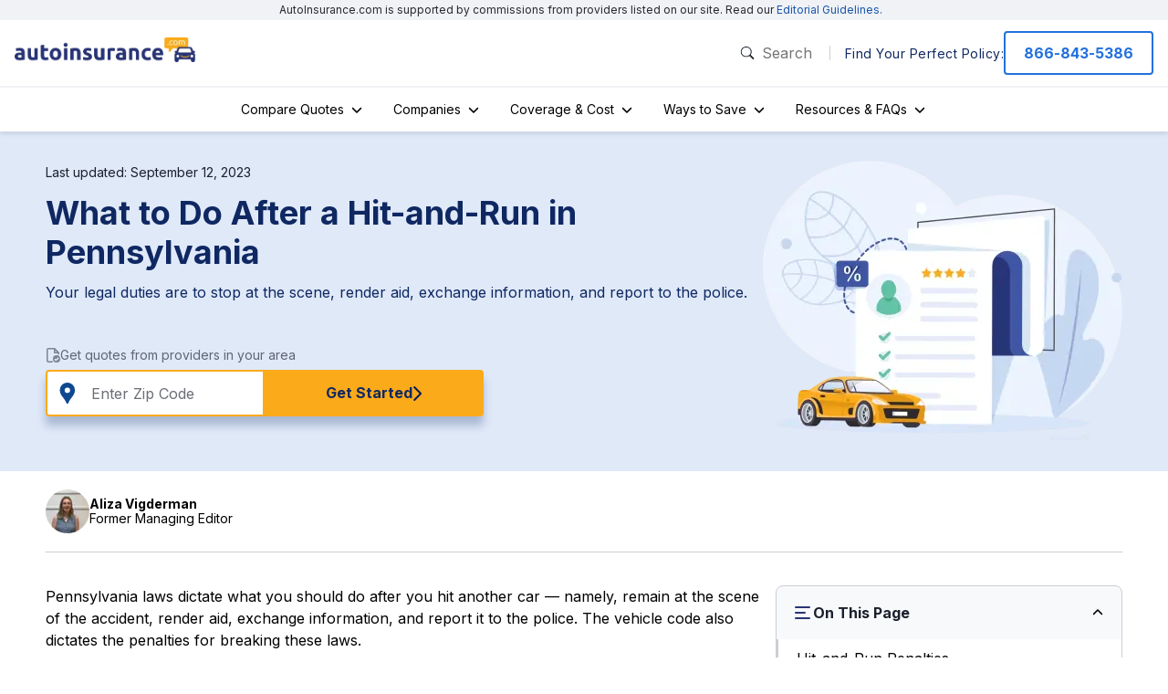

--- FILE ---
content_type: text/html; charset=utf-8
request_url: https://www.autoinsurance.com/states/pennsylvania/hit-and-run/
body_size: 34223
content:
<!DOCTYPE html><html lang="en"><head><meta charSet="utf-8" data-next-head=""/><meta name="viewport" content="width=device-width, initial-scale=1" data-next-head=""/><link rel="icon" href="/assets/images/favicon.png" data-next-head=""/><link rel="preload" as="image" imageSrcSet="/_next/image/?url=https%3A%2F%2Fimages.autoinsurance.com%2Fapp%2Fuploads%2F2025%2F06%2F24223648%2FAutoinsurance.com-Logo.png&amp;w=640&amp;q=75 1x, /_next/image/?url=https%3A%2F%2Fimages.autoinsurance.com%2Fapp%2Fuploads%2F2025%2F06%2F24223648%2FAutoinsurance.com-Logo.png&amp;w=1080&amp;q=75 2x" data-next-head=""/><title data-next-head="">What to Do After a Hit-and-Run in Pennsylvania</title><link rel="canonical" href="https://www.autoinsurance.com/states/pennsylvania/hit-and-run/" data-next-head=""/><meta name="description" content="Pennsylvania hit-and-run penalties include fines and imprisonment. Insurance rates can double after a hit-and-run. Identifying the driver avoids rate hikes." data-next-head=""/><meta property="og:locale" content="en_US" data-next-head=""/><meta property="og:type" content="article" data-next-head=""/><meta property="og:title" content="What to Do After a Hit-and-Run in Pennsylvania" data-next-head=""/><meta property="og:description" content="Pennsylvania hit-and-run penalties include fines and imprisonment. Insurance rates can double after a hit-and-run. Identifying the driver avoids rate hikes." data-next-head=""/><meta property="og:url" content="https://www.autoinsurance.com/states/pennsylvania/hit-and-run/" data-next-head=""/><meta property="og:site_name" content="AutoInsurance.com" data-next-head=""/><meta property="article:modified_time" content="2023-09-12T15:48:07+00:00" data-next-head=""/><meta property="og:image" content="https://images.autoinsurance.com/app/uploads/2021/12/16211403/Screen-Shot-2021-12-01-at-9.37.46-AM.png" data-next-head=""/><meta property="og:image:width" content="1542" data-next-head=""/><meta property="og:image:height" content="810" data-next-head=""/><meta property="og:image:type" content="image/png" data-next-head=""/><meta name="twitter:card" content="summary_large_image" data-next-head=""/><script type="application/ld+json" class="yoast-schema-graph" data-next-head="">{"@context":"https://schema.org","@graph":[{"@type":"WebPage","@id":"https://www.autoinsurance.com/states/pennsylvania/hit-and-run/","url":"https://www.autoinsurance.com/states/pennsylvania/hit-and-run/","name":"What to Do After a Hit-and-Run in Pennsylvania","isPartOf":{"@id":"https://www.autoinsurance.com/#website"},"datePublished":"2023-09-12T15:44:37+00:00","dateModified":"2023-09-12T15:48:07+00:00","description":"Pennsylvania hit-and-run penalties include fines and imprisonment. Insurance rates can double after a hit-and-run. Identifying the driver avoids rate hikes.","breadcrumb":{"@id":"https://www.autoinsurance.com/states/pennsylvania/hit-and-run/#breadcrumb"},"inLanguage":"en-US","potentialAction":[{"@type":"ReadAction","target":["https://www.autoinsurance.com/states/pennsylvania/hit-and-run/"]}]},{"@type":"BreadcrumbList","@id":"https://www.autoinsurance.com/states/pennsylvania/hit-and-run/#breadcrumb","itemListElement":[{"@type":"ListItem","position":1,"name":"Home","item":"https://www.autoinsurance.com/"},{"@type":"ListItem","position":2,"name":"States","item":"https://www.autoinsurance.com/states/"},{"@type":"ListItem","position":3,"name":"What to Do After a Hit-and-Run in Pennsylvania"}]},{"@type":"WebSite","@id":"https://www.autoinsurance.com/#website","url":"https://www.autoinsurance.com/","name":"AutoInsurance.com","description":"We’re here to help with auto insurance.","publisher":{"@id":"https://www.autoinsurance.com/#organization"},"potentialAction":[{"@type":"SearchAction","target":{"@type":"EntryPoint","urlTemplate":"https://www.autoinsurance.com/?s={search_term_string}"},"query-input":{"@type":"PropertyValueSpecification","valueRequired":true,"valueName":"search_term_string"}}],"inLanguage":"en-US"},{"@type":"Organization","@id":"https://www.autoinsurance.com/#organization","name":"AutoInsurance.com","url":"https://www.autoinsurance.com/","logo":{"@type":"ImageObject","inLanguage":"en-US","@id":"https://www.autoinsurance.com/#/schema/logo/image/","url":"https://images.autoinsurance.com/app/uploads/2025/06/24223648/Autoinsurance.com-Logo.png","contentUrl":"https://images.autoinsurance.com/app/uploads/2025/06/24223648/Autoinsurance.com-Logo.png","width":485,"height":66,"caption":"AutoInsurance.com"},"image":{"@id":"https://www.autoinsurance.com/#/schema/logo/image/"}}]}</script><meta name="robots" content="index, follow" data-next-head=""/><link rel="preload" as="image" imageSrcSet="/_next/image/?url=%2Fassets%2Fimages%2Fcar-insurance-reviews.png&amp;w=640&amp;q=75 1x, /_next/image/?url=%2Fassets%2Fimages%2Fcar-insurance-reviews.png&amp;w=828&amp;q=75 2x" data-next-head=""/><link rel="preload" href="/_next/static/media/c4b700dcb2187787-s.p.woff2" as="font" type="font/woff2" crossorigin="anonymous" data-next-font="size-adjust"/><link rel="preload" href="/_next/static/media/e4af272ccee01ff0-s.p.woff2" as="font" type="font/woff2" crossorigin="anonymous" data-next-font="size-adjust"/><link rel="preload" href="/_next/static/css/21b8bd3361fbffc2.css" as="style"/><link rel="stylesheet" href="/_next/static/css/21b8bd3361fbffc2.css" data-n-g=""/><link rel="preload" href="/_next/static/css/5c62b998597a16d8.css" as="style"/><link rel="stylesheet" href="/_next/static/css/5c62b998597a16d8.css"/><link rel="preload" href="/_next/static/css/9c04fc43ef4463e8.css" as="style"/><link rel="stylesheet" href="/_next/static/css/9c04fc43ef4463e8.css"/><link rel="preload" href="/_next/static/css/d7a75b6574e57e7a.css" as="style"/><link rel="stylesheet" href="/_next/static/css/d7a75b6574e57e7a.css"/><link rel="preload" href="/_next/static/css/64752b318a73cd59.css" as="style"/><link rel="stylesheet" href="/_next/static/css/64752b318a73cd59.css"/><link rel="preload" href="/_next/static/css/458b88744cc77c60.css" as="style"/><link rel="stylesheet" href="/_next/static/css/458b88744cc77c60.css"/><link rel="preload" href="/_next/static/css/2896815eea7a079f.css" as="style"/><link rel="stylesheet" href="/_next/static/css/2896815eea7a079f.css"/><noscript data-n-css=""></noscript><script defer="" nomodule="" src="/_next/static/chunks/polyfills-42372ed130431b0a.js"></script><script defer="" src="/_next/static/chunks/8230.92989709b6e1e598.js"></script><script defer="" src="/_next/static/chunks/2920.e21e9345e3d00b2a.js"></script><script defer="" src="/_next/static/chunks/6649-94cbc89f5e8aeadc.js"></script><script defer="" src="/_next/static/chunks/7720-372dbe5f90fe6687.js"></script><script defer="" src="/_next/static/chunks/1291-fbaef95b77b22de5.js"></script><script defer="" src="/_next/static/chunks/1096.6851371bb36046e7.js"></script><script defer="" src="/_next/static/chunks/3852.9eb308f8bfbd5a72.js"></script><script defer="" src="/_next/static/chunks/6961.40e329f61b64a473.js"></script><script defer="" src="/_next/static/chunks/9683.c18e6e4c62a84b27.js"></script><script defer="" src="/_next/static/chunks/4806.a6f7a61ef5f53e86.js"></script><script src="/_next/static/chunks/webpack-3c54f2bab6588d19.js" defer=""></script><script src="/_next/static/chunks/framework-f31701c9d93f12a4.js" defer=""></script><script src="/_next/static/chunks/main-5082b07f9ba6bbd6.js" defer=""></script><script src="/_next/static/chunks/pages/_app-f8fe6d4967253bef.js" defer=""></script><script src="/_next/static/chunks/pages/%5B%5B...slug%5D%5D-caca3a8acf7ad0dc.js" defer=""></script><script src="/_next/static/7rOIVrnnlymP99AvhhGIO/_buildManifest.js" defer=""></script><script src="/_next/static/7rOIVrnnlymP99AvhhGIO/_ssgManifest.js" defer=""></script></head><body><div id="__next"><div id="app-container" class="__variable_78dd9f __className_78dd9f"><header class="styles_header__O2t9e"><div class="styles_advertisementDisclosure__rrE9V"><span>AutoInsurance.com is supported by commissions from providers listed on our site. Read our<!-- --> <a href="https://www.autoinsurance.com/editorial-guidelines/">Editorial Guidelines.</a></span></div><div class="styles_header__top__YOPDE"><div class="styles_header__top__left__f7llI"><button class="styles_header__burgerMenu__uvYSB" aria-expanded="false" aria-label="Hamburger menu" aria-controls="top-menu-redesign-2"><span></span><span></span><span></span></button><a href="/"><div class="styles_header__logo__PYRt_"><img alt="Autoinsurance.com Logo" width="485" height="66" decoding="async" data-nimg="1" style="color:transparent" srcSet="/_next/image/?url=https%3A%2F%2Fimages.autoinsurance.com%2Fapp%2Fuploads%2F2025%2F06%2F24223648%2FAutoinsurance.com-Logo.png&amp;w=640&amp;q=75 1x, /_next/image/?url=https%3A%2F%2Fimages.autoinsurance.com%2Fapp%2Fuploads%2F2025%2F06%2F24223648%2FAutoinsurance.com-Logo.png&amp;w=1080&amp;q=75 2x" src="/_next/image/?url=https%3A%2F%2Fimages.autoinsurance.com%2Fapp%2Fuploads%2F2025%2F06%2F24223648%2FAutoinsurance.com-Logo.png&amp;w=1080&amp;q=75"/></div></a></div><div class="styles_header__top__right__0Yn5D"><div class="styles_header__searchWrapper__M00ff"><form action="/search" method="get"><input class="styles_header__search__input__pWzm7" type="text" name="q" id="search" placeholder="Search" aria-label="Search"/></form></div><div class="styles_header__ctaWrapper__147fV"><div class="styles_header__cta__WTXCn fs-14 styles_header__cta_desktop__C0eil"><span class="styles_header__cta__text__zEuPB">Find Your Perfect Policy:</span><a href="tel:866-843-5386" class="styles_button__ZS5FB styles_themeEmphasis__ZCOJT styles_sizeSmall__SR0C4 styles_typeOutline__cTxHu styles_header__cta__button__HQzao" aria-label="866-843-5386" aria-disabled="false">866-843-5386</a></div><div class="styles_header__cta__WTXCn fs-14 styles_header__cta_mobile__qlAHU"><a href="https://tracking.autoinsurance.com/?a=101797&amp;c=113470" class="styles_button__ZS5FB styles_themeEmphasis__ZCOJT styles_sizeSmall__SR0C4 styles_typeOutline__cTxHu styles_header__cta__button__HQzao" aria-label="Get Quotes" aria-disabled="false">Get Quotes</a></div></div></div></div><div class="styles_header__navContainer__TJJYf"><div class="styles_header__searchWrapperMobile__MKLFF"><form action="/search" method="get"><input class="styles_header__search__input__pWzm7 styles_header__search__input_mobile__L1z3p" type="text" name="q" id="search" placeholder="Search" aria-label="Search"/></form></div><nav class="styles_header__nav__j_Cyb"><ul id="top-menu-redesign-2" class="styles_header__navigation__1QJvX  "><li class=""><button type="button" tabindex="0" aria-expanded="false" aria-haspopup="true" class="styles_header__dropdownLinkWrapper__WV9Si"><span>Compare Quotes</span><div class="styles_header__chevron__Hq0Ui"><img alt="Navigation chevron" loading="lazy" width="12" height="12" decoding="async" data-nimg="1" style="color:transparent" src="/assets/icons/icn-chevron-down.svg"/></div></button><div class="styles_header__dropdown__y141C"><ul id="cG9zdDoyNjQ0Ng==" class="styles_header__dropdownList__fcf_G"><li class=""><span class="styles_header__dropdownLabel__miatZ">Start Here</span><ul id="cG9zdDoyNjQ0Nw==" class="styles_header__navigation__linkList__suBBV"><li class=""><a href="https://tracking.autoinsurance.com/?a=101797&amp;c=113470" target="_self" class="" rel="noreferrer">Get Auto Insurance Quotes</a></li><li class=""><a href="https://www.autoinsurance.com/faqs/how-to-switch-car-insurance/" target="_self" class="" rel="noreferrer">Switch &amp; Save: How to Switch Insurance</a></li></ul></li><li class=""><span class="styles_header__dropdownLabel__miatZ">By State</span><ul id="cG9zdDoyNjQ0OA==" class="styles_header__navigation__linkList__suBBV"><li class=""><a href="https://www.autoinsurance.com/states/florida/best-car-insurance/" target="_self" class="" rel="noreferrer">Best Car Insurance in Florida</a></li><li class=""><a href="https://www.autoinsurance.com/states/texas/best-car-insurance/" target="_self" class="" rel="noreferrer">Best Car Insurance in Texas</a></li><li class=""><a href="https://www.autoinsurance.com/states/california/best-car-insurance/" target="_self" class="" rel="noreferrer">Best Car Insurance in California</a></li><li class=""><a href="https://www.autoinsurance.com/states/pennsylvania/best-car-insurance/" target="_self" class="" rel="noreferrer">Best Car Insurance in Pennsylvania</a></li></ul></li></ul></div></li><li class=""><button type="button" tabindex="0" aria-expanded="false" aria-haspopup="true" class="styles_header__dropdownLinkWrapper__WV9Si"><span>Companies</span><div class="styles_header__chevron__Hq0Ui"><img alt="Navigation chevron" loading="lazy" width="12" height="12" decoding="async" data-nimg="1" style="color:transparent" src="/assets/icons/icn-chevron-down.svg"/></div></button><div class="styles_header__dropdown__y141C"><ul id="cG9zdDoyNjQ0OQ==" class="styles_header__dropdownList__fcf_G"><li class=""><span class="styles_header__dropdownLabel__miatZ">Top Picks</span><ul id="cG9zdDoyNjQ1MA==" class="styles_header__navigation__linkList__suBBV"><li class=""><a href="https://www.autoinsurance.com/best/" target="_self" class="" rel="noreferrer">Best Auto Insurance Companies</a></li><li class=""><a href="https://www.autoinsurance.com/best/cheap/" target="_self" class="" rel="noreferrer">Cheapest Car Insurance Companies</a></li><li class=""><a href="https://www.autoinsurance.com/best/full-coverage/" target="_self" class="" rel="noreferrer">Best for Full Coverage</a></li><li class=""><a href="https://www.autoinsurance.com/best/liability/" target="_self" class="" rel="noreferrer">Best for Liability-Only</a></li></ul></li><li class=""><span class="styles_header__dropdownLabel__miatZ">By Need</span><ul id="cG9zdDoyNjQ1MQ==" class="styles_header__navigation__linkList__suBBV"><li class=""><a href="https://www.autoinsurance.com/best/new-drivers/" target="_self" class="" rel="noreferrer">Best for New Drivers</a></li><li class=""><a href="https://www.autoinsurance.com/best/seniors/" target="_self" class="" rel="noreferrer">Best for Seniors</a></li><li class=""><a href="https://www.autoinsurance.com/best/non-owner/" target="_self" class="" rel="noreferrer">Best for Non-Owners</a></li><li class=""><a href="https://www.autoinsurance.com/best/no-license/" target="_self" class="" rel="noreferrer">No License Owners</a></li><li class=""><a href="https://www.autoinsurance.com/best/no-down-payment/" target="_self" class="" rel="noreferrer">No Down Payment</a></li></ul></li><li class=""><span class="styles_header__dropdownLabel__miatZ">Insurance Providers</span><ul id="cG9zdDoyNjQ1Mg==" class="styles_header__navigation__linkList__suBBV"><li class=""><a href="https://www.autoinsurance.com/companies/geico/" target="_self" class="" rel="noreferrer">GEICO Pricing</a></li><li class=""><a href="https://www.autoinsurance.com/companies/progressive/" target="_self" class="" rel="noreferrer">Progressive Pricing</a></li><li class=""><a href="https://www.autoinsurance.com/companies/state-farm/reviews/" target="_self" class="" rel="noreferrer">State Farm Review</a></li><li class=""><a href="https://www.autoinsurance.com/companies/usaa/reviews/" target="_self" class="" rel="noreferrer">USAA Review</a></li><li class=""><a href="/companies/" target="_self" class="" rel="noreferrer">View All Reviews →</a></li></ul></li></ul></div></li><li class=""><button type="button" tabindex="0" aria-expanded="false" aria-haspopup="true" class="styles_header__dropdownLinkWrapper__WV9Si"><span>Coverage &amp; Cost</span><div class="styles_header__chevron__Hq0Ui"><img alt="Navigation chevron" loading="lazy" width="12" height="12" decoding="async" data-nimg="1" style="color:transparent" src="/assets/icons/icn-chevron-down.svg"/></div></button><div class="styles_header__dropdown__y141C"><ul id="cG9zdDoyNjQ1Mw==" class="styles_header__dropdownList__fcf_G"><li class=""><span class="styles_header__dropdownLabel__miatZ">Coverage Types</span><ul id="cG9zdDoyNjQ1NA==" class="styles_header__navigation__linkList__suBBV"><li class=""><a href="https://www.autoinsurance.com/coverage/full-coverage-vs-liability/" target="_self" class="" rel="noreferrer">Full Coverage vs Liability</a></li><li class=""><a href="https://www.autoinsurance.com/faqs/what-is-collision-insurance/" target="_self" class="" rel="noreferrer">Collision Insurance</a></li><li class=""><a href="https://www.autoinsurance.com/coverage/comprehensive/" target="_self" class="" rel="noreferrer">Comprehensive Insurance</a></li><li class=""><a href="https://www.autoinsurance.com/coverage/uninsured-motorist/" target="_self" class="" rel="noreferrer">Uninsured/Underinsured Motorist</a></li><li class=""><a href="https://www.autoinsurance.com/faqs/what-is-sr22/" target="_self" class="" rel="noreferrer">SR-22 Insurance Guide</a></li></ul></li><li class=""><span class="styles_header__dropdownLabel__miatZ">Costs &amp; Pricing</span><ul id="cG9zdDoyNjQ1NQ==" class="styles_header__navigation__linkList__suBBV"><li class=""><a href="https://www.autoinsurance.com/cost/" target="_self" class="" rel="noreferrer">Average Cost of Car Insurance</a></li><li class=""><a href="https://www.autoinsurance.com/faqs/what-affects-car-insurance-rates/" target="_self" class="" rel="noreferrer">What Affects Your Rate</a></li><li class=""><a href="https://www.autoinsurance.com/articles/deductibles/" target="_self" class="" rel="noreferrer">Car Insurance Deductibles Explained</a></li></ul></li><li class=""><span class="styles_header__dropdownLabel__miatZ">Tools</span><ul id="cG9zdDoyNjQ1Ng==" class="styles_header__navigation__linkList__suBBV"><li class=""><a href="https://www.autoinsurance.com/calculators/fuel-cost/" target="_self" class="" rel="noreferrer">Fuel Cost Calculator</a></li><li class=""><a href="https://www.autoinsurance.com/calculators/car-loan-calculator/" target="_self" class="" rel="noreferrer">Car Loan Calculator</a></li></ul></li></ul></div></li><li class=""><button type="button" tabindex="0" aria-expanded="false" aria-haspopup="true" class="styles_header__dropdownLinkWrapper__WV9Si"><span>Ways to Save</span><div class="styles_header__chevron__Hq0Ui"><img alt="Navigation chevron" loading="lazy" width="12" height="12" decoding="async" data-nimg="1" style="color:transparent" src="/assets/icons/icn-chevron-down.svg"/></div></button><div class="styles_header__dropdown__y141C"><ul id="cG9zdDoyNjQ1Nw==" class="styles_header__dropdownList__fcf_G"><li class=""><span class="styles_header__dropdownLabel__miatZ">Discounts</span><ul id="cG9zdDoyNjQ1OA==" class="styles_header__navigation__linkList__suBBV"><li class=""><a href="https://www.autoinsurance.com/cost/discounts/" target="_self" class="" rel="noreferrer">Popular Insurance Discounts</a></li><li class=""><a href="https://www.autoinsurance.com/guide/car-insurance-discounts-veterans/" target="_self" class="" rel="noreferrer">Veteran Discounts</a></li><li class=""><a href="https://www.autoinsurance.com/best/home/" target="_self" class="" rel="noreferrer">Home &amp; Auto Policy Bundling</a></li><li class=""><a href="https://www.autoinsurance.com/faqs/teacher-union-discounts/" target="_self" class="" rel="noreferrer">Teachers &amp; Educator Discounts</a></li></ul></li><li class=""><span class="styles_header__dropdownLabel__miatZ">Savings Guides</span><ul id="cG9zdDoyNjQ1OQ==" class="styles_header__navigation__linkList__suBBV"><li class=""><a href="https://www.autoinsurance.com/articles/ways-to-lower-car-insurance-costs/" target="_self" class="" rel="noreferrer">How to Lower Your Car Insurance</a></li><li class=""><a href="https://www.autoinsurance.com/best/pay-per-mile/" target="_self" class="" rel="noreferrer">Pay-Per-Mile Auto Insurance</a></li></ul></li><li class=""><span class="styles_header__dropdownLabel__miatZ">Shop Smart</span><ul id="cG9zdDoyNjQ2MA==" class="styles_header__navigation__linkList__suBBV"><li class=""><a href="https://www.autoinsurance.com/faqs/switch-car-insurance-after-rate-increase/" target="_self" class="" rel="noreferrer">Switch &amp; Save After a Rate Increase</a></li><li class=""><a href="https://www.autoinsurance.com/articles/car-make-model-impact-insurance/" target="_self" class="" rel="noreferrer">Cheapest Cars to Insure</a></li><li class=""><a href="https://www.autoinsurance.com/articles/ways-to-lower-car-insurance-costs/" target="_self" class="" rel="noreferrer">5 Ways to Lower Your Deductible</a></li></ul></li></ul></div></li><li class=""><button type="button" tabindex="0" aria-expanded="false" aria-haspopup="true" class="styles_header__dropdownLinkWrapper__WV9Si"><span>Resources &amp; FAQs</span><div class="styles_header__chevron__Hq0Ui"><img alt="Navigation chevron" loading="lazy" width="12" height="12" decoding="async" data-nimg="1" style="color:transparent" src="/assets/icons/icn-chevron-down.svg"/></div></button><div class="styles_header__dropdown__y141C"><ul id="cG9zdDoyNjQ2MQ==" class="styles_header__dropdownList__fcf_G"><li class=""><span class="styles_header__dropdownLabel__miatZ">Starter Guides</span><ul id="cG9zdDoyNjQ2Mg==" class="styles_header__navigation__linkList__suBBV"><li class=""><a href="https://www.autoinsurance.com/faqs/how-does-car-insurance-work/" target="_self" class="" rel="noreferrer">How Car Insurance Works</a></li><li class=""><a href="https://www.autoinsurance.com/guide/at-fault-vs-no-fault-accidents/" target="_self" class="" rel="noreferrer">Fault vs No-Fault Accidents</a></li><li class=""><a href="https://www.autoinsurance.com/claims/" target="_self" class="" rel="noreferrer">Accident &amp; Claims Guide</a></li><li class=""><a href="https://www.autoinsurance.com/articles/how-to-handle-rate-increase/" target="_self" class="" rel="noreferrer">Managing Rate Increases</a></li><li class=""><a href="https://www.autoinsurance.com/guide/insurance-for-new-cars/" target="_self" class="" rel="noreferrer">Insurance for New Cars</a></li></ul></li><li class=""><span class="styles_header__dropdownLabel__miatZ">State Requirements</span><ul id="cG9zdDoyNjQ2Mw==" class="styles_header__navigation__linkList__suBBV"><li class=""><a href="/states/florida/minimum-car-insurance/" target="_self" class="" rel="noreferrer">Florida Minimum Coverage</a></li><li class=""><a href="/states/texas/minimum-car-insurance/" target="_self" class="" rel="noreferrer">Texas Minimum Coverage</a></li><li class=""><a href="/states/california/minimum-car-insurance/" target="_self" class="" rel="noreferrer">California Minimum Coverage</a></li></ul></li><li class=""><span class="styles_header__dropdownLabel__miatZ">Popular FAQs</span><ul id="cG9zdDoyNjQ2NA==" class="styles_header__navigation__linkList__suBBV"><li class=""><a href="https://www.autoinsurance.com/guide/auto-claims-increase-insurance-rates/" target="_self" class="" rel="noreferrer">Why Did My Insurance Go Up?</a></li><li class=""><a href="https://www.autoinsurance.com/faqs/do-you-need-proof-of-auto-insurance/" target="_self" class="" rel="noreferrer">What is Proof of Insurance?</a></li><li class=""><a href="https://www.autoinsurance.com/faqs/is-it-worth-reporting-minor-car-accident/" target="_self" class="" rel="noreferrer">Should You Report Minor Accidents</a></li></ul></li></ul></div></li></ul></nav><div class="styles_header__cta__WTXCn fs-14 styles_header__cta__ctaWrapperMobile__Fi2zM"><span class="styles_header__cta__text__zEuPB">Find Your Perfect Policy:</span><a href="tel:866-843-5386" class="styles_button__ZS5FB styles_themeEmphasis__ZCOJT styles_sizeSmall__SR0C4 styles_typeOutline__cTxHu styles_header__cta__button__HQzao" aria-label="866-843-5386" aria-disabled="false">866-843-5386</a></div></div></header><div class="relative"><script type="application/ld+json">{"@context":"https://schema.org","@type":"BreadcrumbList","itemListElement":[{"@type":"ListItem","position":1,"name":"Home","item":{"@type":"Thing","@id":"https://www.autoinsurance.com/"}},{"@type":"ListItem","position":2,"name":"States","item":{"@type":"Thing","@id":"https://www.autoinsurance.com/states/"}},{"@type":"ListItem","position":3,"name":"What to Do After a Hit-and-Run in Pennsylvania","item":{"@type":"Thing","@id":"https://www.autoinsurance.com/states/pennsylvania/hit-and-run/"}}]}</script><div><div class="styles_heroSection__Hyuup zip-submit-hero"><div class="styles_heroSection__flex__GQQxB"><div class="styles_heroSection__details___eci_"><span class="styles_heroSection__date__qV7Hr">Last updated: <!-- -->September 12, 2023</span><h1 class="styles_heroSection__heading__5HD3h">What to Do After a Hit-and-Run in Pennsylvania</h1><p class="styles_heroSection__subheading__Dfjen">Your legal duties are to stop at the scene, render aid, exchange information, and report to the police. </p><div class="styles_heroSection__zipHeading__BM2TX"><img alt="Document with check mark" loading="lazy" width="16" height="16" decoding="async" data-nimg="1" style="color:transparent" src="/assets/icons/icon-compare-quotes.svg"/><p>Get quotes from providers in your area</p></div><div class="styles_ctaFormWrapper__U9Dy7 styles_heroSection__joinedFormWrapper__fs81c"><form class="styles_ctaForm__v9cCQ styles_joinedForm__K1X5u" action="https://tracking.autoinsurance.com/?a=101797&amp;c=113470&amp;s20=114851&amp;s103=%2F" method="get"><div class="styles_zipCodeInputWrapper__c9EZY"><input type="text" class="styles_ctaFormInput__yebj4 styles_joinedInput__rAklj" name="zip" placeholder="Enter Zip Code" aria-label="Enter Zip Code" aria-invalid="false" inputMode="numeric" pattern="[0-9]{5}" autoComplete="postal-code" value=""/><div class="styles_zipCodeIconContainer__AKB2V"><img alt="Zip Code Icon" loading="lazy" width="24" height="24" decoding="async" data-nimg="1" style="color:transparent" src="/assets/icons/icon-location-pin.svg"/></div></div><button type="submit" class="styles_button__ZS5FB styles_themePrimary__Y_BUd styles_sizeRegular__22XSM styles_typeFull__LbgfE styles_ctaFormButton__XRRVo styles_joinedButton__3JOh6" aria-disabled="false">Get Started<img alt="Arrow right" loading="lazy" width="12" height="16" decoding="async" data-nimg="1" class="styles_icon__TA5Mu styles_iconAfter___Ucj4" style="color:transparent" src="/assets/icons/icon-chevron-right.svg"/></button></form></div></div><img alt="Car insurance reviews" width="394" height="307" decoding="async" data-nimg="1" class="styles_heroSection__image__YQsbP" style="color:transparent" srcSet="/_next/image/?url=%2Fassets%2Fimages%2Fcar-insurance-reviews.png&amp;w=640&amp;q=75 1x, /_next/image/?url=%2Fassets%2Fimages%2Fcar-insurance-reviews.png&amp;w=828&amp;q=75 2x" src="/_next/image/?url=%2Fassets%2Fimages%2Fcar-insurance-reviews.png&amp;w=828&amp;q=75"/></div></div><div class="styles_bannerWrapper__zpry4 zip-submit-banner"><div class="styles_bannerContent____01g"><div class="styles_bannerTitleWrapper__qcUOB"><img alt="Piggy bank icon" loading="lazy" width="44" height="40" decoding="async" data-nimg="1" class="styles_bannerIcon__ioT__" style="color:transparent" src="/assets/icons/icon-savings.svg"/><div class="styles_bannerTextWrapper__7YdPb"><span class="styles_bannerTitle__Roz71">Find out if you&#x27;re overpaying for auto insurance.</span></div></div><div class="styles_ctaFormWrapper__U9Dy7 styles_bannerFormWrapper__eUgvV"><form class="styles_ctaForm__v9cCQ" action="https://tracking.autoinsurance.com/?a=101797&amp;c=113470&amp;s20=114851&amp;s103=%2F" method="get"><div class="styles_zipCodeInputWrapper__c9EZY"><input type="text" class="styles_ctaFormInput__yebj4 styles_bannerInput__zw4WQ" name="zip" placeholder="Enter Zip Code" aria-label="Enter Zip Code" aria-invalid="false" inputMode="numeric" pattern="[0-9]{5}" autoComplete="postal-code" value=""/><div class="styles_zipCodeIconContainer__AKB2V"><img alt="Zip Code Icon" loading="lazy" width="24" height="24" decoding="async" data-nimg="1" style="color:transparent" src="/assets/icons/icon-location-pin.svg"/></div></div><button type="submit" class="styles_button__ZS5FB styles_themePrimary__Y_BUd styles_sizeRegular__22XSM styles_typeFull__LbgfE styles_ctaFormButton__XRRVo styles_bannerButton__qenJB" aria-disabled="false">Get Started<img alt="Arrow right" loading="lazy" width="12" height="16" decoding="async" data-nimg="1" class="styles_icon__TA5Mu styles_iconAfter___Ucj4" style="color:transparent" src="/assets/icons/icon-chevron-right.svg"/></button></form></div></div></div></div><div class="margin-bottom-15-35 container"><div class="styles_articleAuthors__XRb_T"><a href="https://www.autoinsurance.com/author/aliza-vigderman/" class="styles_author__2hJPx flex content-centered-y gap-0-5"><div class="styles_author__avatar__gwojz block"><img alt="Aliza Vigderman" loading="lazy" width="48" height="48" decoding="async" data-nimg="1" style="color:transparent" srcSet="/_next/image/?url=https%3A%2F%2Fimages.autoinsurance.com%2Fapp%2Fuploads%2F2022%2F01%2F12210346%2FAliza-Vigderman-50x50.png&amp;w=48&amp;q=75 1x, /_next/image/?url=https%3A%2F%2Fimages.autoinsurance.com%2Fapp%2Fuploads%2F2022%2F01%2F12210346%2FAliza-Vigderman-50x50.png&amp;w=96&amp;q=75 2x" src="/_next/image/?url=https%3A%2F%2Fimages.autoinsurance.com%2Fapp%2Fuploads%2F2022%2F01%2F12210346%2FAliza-Vigderman-50x50.png&amp;w=96&amp;q=75"/></div><div class="flex flex-col fs-14"><div class="styles_author__name__cmEFK"><strong>Aliza Vigderman</strong></div><span>Former Managing Editor</span></div></a></div><div class="styles_postWrapper__bottomBorder__Dk9Rp"></div><div class="styles_postWrapper__xR9PA"><div class="styles_sidebar__lyQAo"><div class="styles_accordion__wrapper__YcPgM" data-component="accordion"><button id="accordion-:Rfdlm:" type="button" aria-expanded="false" aria-controls="accordion-:Rfdlm:-panel" class="styles_accordion__button__H_zb_"><span class="styles_accordion__labelAndIcon__fQkid"><img alt="Table of contents" loading="lazy" width="24" height="24" decoding="async" data-nimg="1" style="color:transparent" src="/assets/icons/icon-list-bulleted.svg"/>On This Page</span><div class="styles_accordion__chevron__0KQzZ"><img alt="Navigation chevron" loading="lazy" width="12" height="12" decoding="async" data-nimg="1" style="color:transparent" src="/assets/icons/icn-chevron-down.svg"/></div></button><div id="accordion-:Rfdlm:-panel" role="region" aria-labelledby="accordion-:Rfdlm:" class="styles_accordion__panel__QzKuz styles_accordion__panel_closed__1awzW"><div><div class="styles_accordion__panelContent__WKYi8"><div class="styles_tableOfContents__lMXV_"><ul class="styles_tableOfContents__list__V7_8X"><li class="styles_tableOfContents__item__fv_3p"><a href="#block_6500848b68f20">Hit-and-Run Penalties </a></li><li class="styles_tableOfContents__item__fv_3p"><a href="#block_6500850468f21">Recovering Damages</a></li><li class="styles_tableOfContents__item__fv_3p"><a href="#block_6500859868f24">How Much Does a Hit-and-Run Affect Car Insurance? </a></li><li class="styles_tableOfContents__item__fv_3p"><a href="#block_650085b868f25">Statistics: Hit-and-Runs in Pennsylvania </a></li><li class="styles_tableOfContents__item__fv_3p"><a href="#block_650086e468f27">Conclusion</a></li><li class="styles_tableOfContents__item__fv_3p"><a href="#block_6500870668f28">FAQ</a></li></ul></div></div></div></div></div></div><div class="styles_postWrapper__content__W__p1"><div><div id="block_650083c468f1e" class="styles_textBlock__cpkA4 "><div class="entryContent"><p>Pennsylvania laws dictate what you should do after you hit another car — namely, remain at the scene of the accident, render aid, exchange information, and report it to the police. The vehicle code also dictates the penalties for breaking these laws. </p>
<p>But what can you do to recover your losses if you’re the victim of a hit-and-run and not the perpetrator? We’ve done a deep dive into Pennsylvania’s laws surrounding hit-and-runs and their effect on car insurance in particular. </p>
</div></div><section id="block_650083d068f1f" class="styles_textBlock__cpkA4 "><h2>What to Do After a Hit-and-Run in Pennsylvania </h2><div class="entryContent margin-top-1-2"><p>If you were behind the wheel of a car during an accident and caused <a href="/coverage/property-damage/">property damage</a>, injury, or death, you’re legally required to stop at the scene of the crash, or as close to it as possible, and remain there until you’ve exchanged information with the other driver and have rendered aid. Otherwise, it can be considered a hit-and-run.</p>
<p>You should exchange the following information:</p>
<ul>
<li>Name</li>
<li>Address</li>
<li>Vehicle registration number</li>
<li>Driver’s license number</li>
<li>Insurance information</li>
</ul>
<p>If you’re unable to exchange information with the other party, like if they are unconscious, give your information to the police once law enforcement arrives. Note that your duty to render aid means you must give “reasonable assistance” to any injured party.</p>
<p>You’re also required to immediately report to the police any accident that includes injury, death, or damage to a vehicle that requires towing “by the quickest means of communication.” For all other accidents, report them to the police within five days of the accident using the form at https://www.dot.state.pa.us/public/PubsForms/Forms/AA-600.pdf.</p>
<p>Send the form to the following mailing address:</p>
<ul style="list-style:none">
<li>PA Department of Transportation, Bureau of Highway Safety &amp; Traffic Engineering</li>
<li>P.O. Box 2047</li>
<li>Harrisburg, PA 17105-2047<sup>1</sup></li>
</ul>
<p>But what happens if you hit an unattended vehicle? In that case, you’re required to try to locate and notify the owner to exchange information, but if you can’t find them, you must attach a note on the vehicle in a conspicuous place with details of the crash, including the time and date, along with your contact information (typically a telephone number). Then, you must notify the police “without necessary delay.”</p>
<p>Failing to take the above actions could constitute a hit-and-run. But while that’s where your immediate legal obligations technically end, we also recommend doing the following:</p>
<ul>
<li><strong>Seek medical attention.</strong> If the accident results in injury, seek medical attention immediately.</li>
<li><strong>Gather evidence.</strong> Take pictures of the damages, speak to witnesses who can support your case or may have seen the crash, and note the weather, time of day, road conditions, and any other information you can use in your insurance claim.</li>
<li><strong>Get a copy of your police report.</strong> Having a <a href="/faqs/can-you-file-a-car-insurance-claim-without-a-police-report/">police report for your claim</a> will bolster your evidence of the incident. You can request a copy of your police report after 15 days from the date of the crash at a cost of $22. Either search for your crash report online (https://www.pa.gov/psp/crash-reports/home) or mail your request using the form at https://www.psp.pa.gov/Documents/Public%20Documents/SP_7-0015.pdf to:
<ul style="list-style:none">
<li>Attention: Crash Reports Unit</li>
<li>1800 Elmerton Avenue</li>
<li>Harrisburg, PA 17110<sup>2</sup></li>
</ul>
</li>
</ul>
</div></section><section id="block_6500848b68f20" class="styles_textBlock__cpkA4 "><h2>Hit-and-Run Penalties </h2><div class="entryContent margin-top-1-2"><p>In Pennsylvania, you must stop at the scene of the accident, render aid, exchange information, and, in some cases, report the accident to the police. If you fail to do so, here are the penalties, as written in the Pennsylvania Statutes Chapter 37 C.<sup>3</sup></p>
<div class="table-responsive">
<table><thead><tr><th style="width:20%">Hit-and-run result</th><th style="width:20%">Property damage only (unattended vehicle)</th><th style="width:20%">Property damage only (attended vehicle)</th><th style="width:20%">Serious personal injury</th><th style="width:20%">Death</th></tr></thead><tbody><tr><td>Charge</td><td>Summary offense</td><td>Third-degree misdemeanor</td><td>Third-degree felony</td><td>Second-degree felony</td></tr><tr><td>Fine</td><td>$300</td><td>$2,500 minimum (mandatory)</td><td>$1,000 minimum (mandatory)</td><td>$2,500 minimum (mandatory)</td></tr><tr><td>Imprisonment</td><td>90 days maximum</td><td>1 year maximum</td><td>90 days minimum</td><td>3 years minimum</td></tr><tr><td>Points</td><td>0</td><td>4</td><td>0</td><td>0</td></tr></tbody></table>
</div>
<p>You’ll face the least penalties for a hit-and-run that resulted in property damage only, but you’ll still be punished for leaving the scene and failing to contact the police within five days.</p>
<p>Pennsylvania defines a serious injury as a bodily injury that:</p>
<ul>
<li>Creates a substantial risk of death</li>
<li>Causes serious, permanent disfigurement</li>
<li>Causes a protected loss or impairment of the function of any bodily organ or member<sup>4</sup></li>
</ul>
</div></section><section id="block_6500850468f21" class="styles_textBlock__cpkA4 "><h2>Recovering Damages</h2><div class="entryContent margin-top-1-2"><p>Now let’s flip the scenario, where you’re the victim instead of the perpetrator. If <a href="/faqs/what-to-do-if-someone-hits-your-car/">someone hits your car</a> and drives away, how do you get compensated for your losses?</p>
<h3>Insurance</h3>
<p>If you can’t figure out who hit you (for example, if <a href="/faqs/what-to-do-when-someone-hits-your-parked-car/">someone hit your parked car</a> and fled the scene), you can file a first-party claim with your insurance provider under medical payments, collision coverage, or uninsured motorist coverage. Out of these coverages, only $5,000 worth of medical payments is mandatory. If you lack the other coverages, you’ll have to pay for your property damage out of pocket.</p>
<p>However, if you are able to identify the person who hit you, you can get compensated via their <a href="/coverage/liability/">liability insurance</a> for your and your passengers’ property damage and bodily injuries.</p>
</div></section><section id="block_6500854a68f22" class="styles_tip__lAwYm  styles_tip__secondary__IQve_ "><h4 class="styles_tip__heading__YJSPY flex content-centered-y fs-20"><span class="styles_tip__iconBadge__EKmGC"><svg xmlns="http://www.w3.org/2000/svg" fill="none" viewBox="0 0 63 63"><rect width="63" height="63" fill="#FD9800" rx="31.5"></rect><path fill="#FFFFFF" d="M27.209 44.432a1.441 1.441 0 001.433 1.437h5.723a1.436 1.436 0 001.43-1.437v-1.437H27.21v1.437zm4.292-27.3a10.03 10.03 0 00-5.931 1.959 10.058 10.058 0 00-3.628 5.092c-.638 2.04-.61 4.232.08 6.256a10.057 10.057 0 003.755 4.998v3.248a1.44 1.44 0 001.43 1.437h8.586a1.436 1.436 0 001.43-1.437v-3.248a10.058 10.058 0 003.755-4.998 10.074 10.074 0 00-3.547-11.348 10.03 10.03 0 00-5.93-1.96zm4.081 15.948l-1.217.862v3.306h-5.723v-3.306l-1.216-.862a7.18 7.18 0 01-.16-11.668 7.149 7.149 0 018.476 0 7.18 7.18 0 01-.16 11.668z"></path><path stroke="#FFFFFF" stroke-linecap="round" stroke-width="3.259" d="M32.87 25.177l2.047 1.303"></path></svg></span>NOTE: </h4><div class="styles_tip__content__ndacZ entryContent margin-top-15"><p>A first-party claim is a claim with your insurance provider. A <a href="/claims/third-party/">third-party claim</a> is a claim with the other party’s insurance provider.</p>
</div></section><div id="block_6500856968f23" class="styles_textBlock__cpkA4 "><div class="entryContent"><h3>Civil Lawsuit</h3>
<p>Pennsylvania follows a modified comparative negligence law, meaning that if you know the identity of the responsible party, you can sue them in a civil lawsuit as long as you have a lower degree of fault. However, if you have any degree of fault, your compensation would be reduced by that percentage.</p>
<p>Whether you can sue for economic or non-economic damages (i.e., pain and suffering)  depends on whether you selected full or limited tort when you signed up for car insurance. With full tort, you can recover all of your out-of-pocket medical expenses and damages for pain and suffering, an unrestricted right. With limited tort, while the insurance will cost less, you can’t sue for pain and suffering, only economic losses unless you have a serious injury.<sup>5</sup></p>
<p>Hire a traffic or personal injury attorney to represent you either way.</p>
</div></div><section id="block_6500859868f24" class="styles_textBlock__cpkA4 "><h2>How Much Does a Hit-and-Run Affect Car Insurance? </h2><div class="entryContent margin-top-1-2"><p>Your car insurance can be affected due to a hit-and-run, regardless of whether you were the offending party or the victim.</p>
<p>Your <a href="/states/pennsylvania/">car insurance in Pennsylvania</a> will increase in price by an average of 93 percent following a hit-and-run accident, assuming you filed a first-party claim. However, if you identified the driver who hit you and filed a third-party claim, your insurance won’t increase at all. Meanwhile, if you were the perpetrator and the victim filed a third-party claim with your insurance, you should expect your rates to rise.</p>
</div></section><section id="block_650085b868f25" class="styles_textBlock__cpkA4 "><h2>Statistics: Hit-and-Runs in Pennsylvania </h2><div class="entryContent margin-top-1-2"><p>We looked at the Fatality Analysis Reporting System from the National Highway Traffic Safety Administration to analyze fatal hit-and-runs in the Keystone State.</p>
<p>From 2011 to 2021, there were over 500 fatal <a href="/research/hit-and-run/">hit-and-run</a> car crashes in Pennsylvania, an average of 46 per year. Altogether, hit-and-runs comprised 4 percent of all fatal car crashes.</p>
<div class="table-responsive">
<table><thead><tr><th style="width:20%">Year</th><th style="width:20%">Involved a hit-and-run</th><th style="width:20%">Did not involve a hit-and-run</th><th style="width:20%">Total fatal crashes in Pennsylvania</th><th style="width:20%">Percentage of all fatal crashes</th></tr></thead><tbody><tr><td>2011</td><td>36</td><td>1,155</td><td>1,191</td><td>3%</td></tr><tr><td>2012</td><td>49</td><td>1,162</td><td>1,211</td><td>4%</td></tr><tr><td>2013</td><td>28</td><td>1,091</td><td>1,119</td><td>3%</td></tr><tr><td>2014</td><td>38</td><td>1,069</td><td>1,107</td><td>3%</td></tr><tr><td>2015</td><td>36</td><td>1,066</td><td>1,102</td><td>3%</td></tr><tr><td>2016</td><td>50</td><td>1,038</td><td>1,088</td><td>5%</td></tr><tr><td>2017</td><td>50</td><td>1,033</td><td>1,083</td><td>5%</td></tr><tr><td>2018</td><td>57</td><td>1,046</td><td>1,103</td><td>5%</td></tr><tr><td>2019</td><td>47</td><td>943</td><td>990</td><td>5%</td></tr><tr><td>2020</td><td>56</td><td>1,004</td><td>1,060</td><td>5%</td></tr><tr><td>2021</td><td>61</td><td>1,092</td><td>1,153</td><td>5%</td></tr><tr><td>Total</td><td>508</td><td>11,699</td><td>12,207</td><td>4%</td></tr><tr><td>Average</td><td>46</td><td>1,064</td><td>1,110</td><td>4%</td></tr></tbody></table>
</div>
<p>Forty-one percent of fatal hit-and-runs in 2021 involved a driver with a blood alcohol content (BAC) of 0.08 percent or higher, meaning they were <a href="/guide/dui-101/">driving under the influence</a> of alcohol. Speeding was involved in 23 percent of all fatal hit-and-runs in the same year, while distracted and drowsy drivers were less common.</p>
<div class="table-responsive">
<table><thead><tr><th style="width:35%">Driver involvement</th><th style="width:35%">Number of fatal hit-and-runs in Pennsylvania in 2021</th><th style="width:30%">Percentage of total</th></tr></thead><tbody><tr><td>Alcohol impairment (BAC of 0.08% or higher)</td><td>25</td><td>41%</td></tr><tr><td>Speeding</td><td>14</td><td>23%</td></tr><tr><td>Distracted driver</td><td>3</td><td>5%</td></tr><tr><td>Drowsy driver</td><td>2</td><td>3%</td></tr><tr><td>Total</td><td>61</td><td>N/A</td></tr></tbody></table>
</div>
<p>Of the fatal hit-and-runs in which the ages of the involved drivers were known, the plurality (28 percent) were between the ages of 35 and 44.</p>
<div class="table-responsive">
<table><thead><tr><th style="width:35%">Age group</th><th style="width:35%">Number of drivers involved in fatal hit-and-runs in Pennsylvania in 2021</th><th style="width:30%">Percentage of total known drivers</th></tr></thead><tbody><tr><td>16-20</td><td>4</td><td>7%</td></tr><tr><td>21-24</td><td>5</td><td>9%</td></tr><tr><td>25-34</td><td>13</td><td>24%</td></tr><tr><td>35-44</td><td>15</td><td>28%</td></tr><tr><td>45-54</td><td>7</td><td>13%</td></tr><tr><td>55-64</td><td>6</td><td>11%</td></tr><tr><td>65-74</td><td>3</td><td>6%</td></tr><tr><td>Over 74</td><td>1</td><td>2%</td></tr><tr><td>Unknown</td><td>30</td><td>N/A</td></tr><tr><td>Total known</td><td>54</td><td>N/A</td></tr><tr><td>Total</td><td>84</td><td>N/A</td></tr></tbody></table>
</div>
<p>Of the involved drivers in which their sex was known, 83 percent were male.</p>
<div class="table-responsive">
<table><thead><tr><th style="width:35%">Sex</th><th style="width:35%">Number of drivers involved in fatal hit-and-runs in Pennsylvania in 2021</th><th style="width:30%">Percentage of total known drivers</th></tr></thead><tbody><tr><td>Male</td><td>45</td><td>83%</td></tr><tr><td>Female</td><td>9</td><td>17%</td></tr><tr><td>Reported as unknown</td><td>30</td><td>N/A</td></tr><tr><td>Total known</td><td>54</td><td>N/A</td></tr><tr><td>Total</td><td>84</td><td>N/A</td></tr></tbody></table>
</div>
</div></section><section id="block_650086c368f26" class="styles_tip__lAwYm  styles_tip__secondary__IQve_ "><h4 class="styles_tip__heading__YJSPY flex content-centered-y fs-20"><span class="styles_tip__iconBadge__EKmGC"><svg xmlns="http://www.w3.org/2000/svg" fill="none" viewBox="0 0 63 63"><rect width="63" height="63" fill="#4057A6" rx="31.5"></rect><path fill="#FFFFFF" d="M27.209 44.432a1.441 1.441 0 001.433 1.437h5.723a1.436 1.436 0 001.43-1.437v-1.437H27.21v1.437zm4.292-27.3a10.03 10.03 0 00-5.931 1.959 10.058 10.058 0 00-3.628 5.092c-.638 2.04-.61 4.232.08 6.256a10.057 10.057 0 003.755 4.998v3.248a1.44 1.44 0 001.43 1.437h8.586a1.436 1.436 0 001.43-1.437v-3.248a10.058 10.058 0 003.755-4.998 10.074 10.074 0 00-3.547-11.348 10.03 10.03 0 00-5.93-1.96zm4.081 15.948l-1.217.862v3.306h-5.723v-3.306l-1.216-.862a7.18 7.18 0 01-.16-11.668 7.149 7.149 0 018.476 0 7.18 7.18 0 01-.16 11.668z"></path><path stroke="#FFFFFF" stroke-linecap="round" stroke-width="3.259" d="M32.87 25.177l2.047 1.303"></path></svg></span>DID YOU KNOW?</h4><div class="styles_tip__content__ndacZ entryContent margin-top-15"><p>Pennsylvania doesn&#8217;t allow <a href="/companies/">auto insurance companies</a> to take into account gender when determining car insurance premiums, so even though men have higher accident rates, they won’t pay more for insurance than their female counterparts.</p>
</div></section><section id="block_650086e468f27" class="styles_textBlock__cpkA4 "><h2>Conclusion</h2><div class="entryContent margin-top-1-2"><p>Although fleeing an <a href="/faqs/what-to-do-after-a-car-accident-your-fault/">at-fault accident</a> may be tempting, if you are caught, you can face fines, imprisonment, or both. It’s best to stop at the scene of the crash and comply with Pennsylvania’s laws. Although your car insurance premium might double post-accident, you won’t face any legal penalties or imprisonment if you adhere to the state’s vehicle code.</p>
</div></section><section id="block_6500870668f28" class="styles_faq__6JIu0"><div class="styles_faq__wrapper__lbXo7"><div class="styles_faq__titleWrapper__x2fCS"><h2>Frequently Asked Questions </h2></div><div class="styles_faq__accordionWrapper__XwBHD"><div class="styles_accordion__wrapper__YcPgM" data-component="accordion"><button id="accordion-:Rqpndlm:" type="button" aria-expanded="false" aria-controls="accordion-:Rqpndlm:-panel" class="styles_accordion__button__H_zb_"><span class="styles_accordion__labelAndIcon__fQkid">Does insurance cover a hit-and-run in Pennsylvania? </span><div class="styles_accordion__chevron__0KQzZ"><img alt="Navigation chevron" loading="lazy" width="12" height="12" decoding="async" data-nimg="1" style="color:transparent" src="/assets/icons/icn-chevron-down.svg"/></div></button><div id="accordion-:Rqpndlm:-panel" role="region" aria-labelledby="accordion-:Rqpndlm:" class="styles_accordion__panel__QzKuz styles_accordion__panel_closed__1awzW"><div><div class="styles_accordion__panelContent__WKYi8"><div class="entryContent styles_faq__answer__z1pFa"><p>Yes, insurance covers a hit-and-run in Pennsylvania. If the claim is with the at-fault party’s insurance, the victim can be compensated under liability insurance for both property damage and bodily injuries. If the at-fault party is unknown, the victim can use either their medical payments, uninsured motorist, or collision coverage for their losses. </p>
</div></div></div></div></div><div class="styles_accordion__wrapper__YcPgM" data-component="accordion"><button id="accordion-:R1apndlm:" type="button" aria-expanded="false" aria-controls="accordion-:R1apndlm:-panel" class="styles_accordion__button__H_zb_"><span class="styles_accordion__labelAndIcon__fQkid">Should you chase a hit-and-run driver?</span><div class="styles_accordion__chevron__0KQzZ"><img alt="Navigation chevron" loading="lazy" width="12" height="12" decoding="async" data-nimg="1" style="color:transparent" src="/assets/icons/icn-chevron-down.svg"/></div></button><div id="accordion-:R1apndlm:-panel" role="region" aria-labelledby="accordion-:R1apndlm:" class="styles_accordion__panel__QzKuz styles_accordion__panel_closed__1awzW"><div><div class="styles_accordion__panelContent__WKYi8"><div class="entryContent styles_faq__answer__z1pFa"><p>No, you should not chase a hit-and-run driver, because it is dangerous. Instead, remain at the scene of the accident and gather witness evidence for your police report and insurance claim. </p>
</div></div></div></div></div><div class="styles_accordion__wrapper__YcPgM" data-component="accordion"><button id="accordion-:R1qpndlm:" type="button" aria-expanded="false" aria-controls="accordion-:R1qpndlm:-panel" class="styles_accordion__button__H_zb_"><span class="styles_accordion__labelAndIcon__fQkid">How long do police have to file charges in Pennsylvania? </span><div class="styles_accordion__chevron__0KQzZ"><img alt="Navigation chevron" loading="lazy" width="12" height="12" decoding="async" data-nimg="1" style="color:transparent" src="/assets/icons/icn-chevron-down.svg"/></div></button><div id="accordion-:R1qpndlm:-panel" role="region" aria-labelledby="accordion-:R1qpndlm:" class="styles_accordion__panel__QzKuz styles_accordion__panel_closed__1awzW"><div><div class="styles_accordion__panelContent__WKYi8"><div class="entryContent styles_faq__answer__z1pFa"><p>According to Pennsylvania Consolidated Statutes Section 5552, the police have up to two years after an offense to file charges against the perpetrator. </p>
</div></div></div></div></div><div class="styles_accordion__wrapper__YcPgM" data-component="accordion"><button id="accordion-:R2apndlm:" type="button" aria-expanded="false" aria-controls="accordion-:R2apndlm:-panel" class="styles_accordion__button__H_zb_"><span class="styles_accordion__labelAndIcon__fQkid">How long can police detain you in Pennsylvania?</span><div class="styles_accordion__chevron__0KQzZ"><img alt="Navigation chevron" loading="lazy" width="12" height="12" decoding="async" data-nimg="1" style="color:transparent" src="/assets/icons/icn-chevron-down.svg"/></div></button><div id="accordion-:R2apndlm:-panel" role="region" aria-labelledby="accordion-:R2apndlm:" class="styles_accordion__panel__QzKuz styles_accordion__panel_closed__1awzW"><div><div class="styles_accordion__panelContent__WKYi8"><div class="entryContent styles_faq__answer__z1pFa"><p>Police can detain you in Pennsylvania for as long as it’s “reasonably necessary” to issue a citation or investigate the potential crime. However, the police can detain you only if you are under arrest. Otherwise, you’re free to leave, according to the West Chester, Pennsylvania-based law firm DiCindio Law. </p>
</div></div></div></div></div></div></div></section></div><section class="styles_authorBio__container__GbVJh margin-top-15-35"><a href="https://www.autoinsurance.com/author/aliza-vigderman/" class="styles_author__2hJPx flex content-centered-y gap-0-5"><div class="styles_author__avatar__gwojz block styles_hideAvatar__Y2grN"><img alt="Aliza Vigderman" loading="lazy" width="48" height="48" decoding="async" data-nimg="1" style="color:transparent" srcSet="/_next/image/?url=https%3A%2F%2Fimages.autoinsurance.com%2Fapp%2Fuploads%2F2022%2F01%2F12210346%2FAliza-Vigderman-50x50.png&amp;w=48&amp;q=75 1x, /_next/image/?url=https%3A%2F%2Fimages.autoinsurance.com%2Fapp%2Fuploads%2F2022%2F01%2F12210346%2FAliza-Vigderman-50x50.png&amp;w=96&amp;q=75 2x" src="/_next/image/?url=https%3A%2F%2Fimages.autoinsurance.com%2Fapp%2Fuploads%2F2022%2F01%2F12210346%2FAliza-Vigderman-50x50.png&amp;w=96&amp;q=75"/></div><div class="flex flex-col fs-14"><div class="styles_author__name__cmEFK"><span>Written by:</span><strong>Aliza Vigderman</strong></div><span>Former Managing Editor</span></div></a><div>A seasoned journalist and content strategist with over 10 years of editorial experience in digital media, Aliza Vigderman has written and edited hundreds of articles on the site, covering everything from plan coverages to discounts to state laws. Previously, she was a senior editor and industry analyst at the home and digital security website Security.org, previously called Security Baron. She has also contributed to The Huffington Post, SquareFoot, and Degreed. Aliza studied journalism at Brandeis University.</div><ul class="styles_authorBio__socials__MZrAW"><li><a href="mailto:avigderman@autoinsurance.com" target="_blank" rel="noreferrer">EMAIL</a></li><li><a href="https://www.linkedin.com/in/alizavig/" target="_blank" rel="noreferrer">LINKEDIN</a></li></ul></section><section class="margin-top-15-35"><h2 class="fs-18">Citations</h2><ol class="styles_citationsList__NXWmY"><li id="citation-1" class="fs-18"><p><em>Pennsylvania’s Point System</em>. PENNDot Driver &amp; Vehicle Services. (2023).<br/>
<a href="https://www.dmv.pa.gov/Driver-Services/Driver-Licensing/Driver-Manual/Chapter-4/Pages/Pennsylvania%27s-Point-System.aspx" rel="noopener" target="_blank">https://www.dmv.pa.gov/Driver-Services/Driver-Licensing/Driver-Manual/Chapter-4/Pages/Pennsylvania%27s-Point-System.aspx</a></p>
</li><li id="citation-2" class="fs-18"><p><em>Get a Copy of a Crash Report</em>. Pennsylvania State Police. (2023).<br/>
<a href="https://www.psp.pa.gov/Pages/Get-a-Copy-of-a-Crash-Report.aspx" rel="noopener" target="_blank">https://www.psp.pa.gov/Pages/Get-a-Copy-of-a-Crash-Report.aspx</a></p>
</li><li id="citation-3" class="fs-18"><p><em>Title 75: Miscellaneous Provisions</em>. Pennsylvania General Assembly. (2004).<br/>
<a href="https://www.legis.state.pa.us/cfdocs/legis/LI/consCheck.cfm?txtType=HTM&amp;ttl=75&amp;div=0&amp;chpt=37" rel="noopener" target="_blank">https://www.legis.state.pa.us/cfdocs/legis/LI/consCheck.cfm</a></p>
</li><li id="citation-4" class="fs-18"><p><em>§ 27.135. Definitions</em>. Pennsylvania Code. (2023).<br/>
<a href="https://www.pacodeandbulletin.gov/Display/pacode?file=/secure/pacode/data/101/chapter27/s27.135.html&amp;d=reduce" rel="noopener" target="_blank">https://www.pacodeandbulletin.gov/Display/pacode?file=/secure/pacode/data/101/chapter27/s27.135.html&amp;d=reduce</a></p>
</li><li id="citation-5" class="fs-18"><p><em>Automobile Insurance Guide</em>. Pennsylvania Insurance Department. (2008, Mar).<br/>
<a href="https://www.insurance.pa.gov/Documents/auto_guide.pdf" rel="noopener" target="_blank">https://www.insurance.pa.gov/Documents/auto_guide.pdf</a></p>
</li></ol></section><div class="styles_relatedArticles__f73Ji"><h3 class="styles_relatedArticles__sectionTitle__h48WV">Related Articles</h3><ul class="styles_relatedArticles__list___N4Gv"><li class="styles_relatedArticles__listItem__399_8"><article class="styles_article__DoXB6"><div class="styles_article__thumbnailContainer__p8bv7"><img alt="No image available" loading="lazy" width="750" height="430" decoding="async" data-nimg="1" style="color:transparent" srcSet="/_next/image/?url=%2Fassets%2Fimages%2Ffallback-no-image-min.jpg&amp;w=750&amp;q=75 1x, /_next/image/?url=%2Fassets%2Fimages%2Ffallback-no-image-min.jpg&amp;w=1920&amp;q=75 2x" src="/_next/image/?url=%2Fassets%2Fimages%2Ffallback-no-image-min.jpg&amp;w=1920&amp;q=75"/></div><div><h4 class="styles_article__title__K_z7t"><a href="/best/pickup-truck/">Best Auto Insurance for Pickup Trucks</a></h4><span class="styles_article__date__JMDRP">January 13, 2026</span></div></article></li><li class="styles_relatedArticles__listItem__399_8"><article class="styles_article__DoXB6"><div class="styles_article__thumbnailContainer__p8bv7"><img alt="No image available" loading="lazy" width="750" height="430" decoding="async" data-nimg="1" style="color:transparent" srcSet="/_next/image/?url=%2Fassets%2Fimages%2Ffallback-no-image-min.jpg&amp;w=750&amp;q=75 1x, /_next/image/?url=%2Fassets%2Fimages%2Ffallback-no-image-min.jpg&amp;w=1920&amp;q=75 2x" src="/_next/image/?url=%2Fassets%2Fimages%2Ffallback-no-image-min.jpg&amp;w=1920&amp;q=75"/></div><div><h4 class="styles_article__title__K_z7t"><a href="/research/auto-insurance-pricing-trends/">Auto Insurance Pricing Trends: What Drivers Should Know Going Into 2026</a></h4><span class="styles_article__date__JMDRP">January 8, 2026</span></div></article></li><li class="styles_relatedArticles__listItem__399_8"><article class="styles_article__DoXB6"><div class="styles_article__thumbnailContainer__p8bv7"><img alt="No image available" loading="lazy" width="750" height="430" decoding="async" data-nimg="1" style="color:transparent" srcSet="/_next/image/?url=%2Fassets%2Fimages%2Ffallback-no-image-min.jpg&amp;w=750&amp;q=75 1x, /_next/image/?url=%2Fassets%2Fimages%2Ffallback-no-image-min.jpg&amp;w=1920&amp;q=75 2x" src="/_next/image/?url=%2Fassets%2Fimages%2Ffallback-no-image-min.jpg&amp;w=1920&amp;q=75"/></div><div><h4 class="styles_article__title__K_z7t"><a href="/states/texas/best-car-insurance/austin/">Best Cheap Car Insurance in Austin</a></h4><span class="styles_article__date__JMDRP">December 22, 2025</span></div></article></li><li class="styles_relatedArticles__listItem__399_8"><article class="styles_article__DoXB6"><div class="styles_article__thumbnailContainer__p8bv7"><img alt="No image available" loading="lazy" width="750" height="430" decoding="async" data-nimg="1" style="color:transparent" srcSet="/_next/image/?url=%2Fassets%2Fimages%2Ffallback-no-image-min.jpg&amp;w=750&amp;q=75 1x, /_next/image/?url=%2Fassets%2Fimages%2Ffallback-no-image-min.jpg&amp;w=1920&amp;q=75 2x" src="/_next/image/?url=%2Fassets%2Fimages%2Ffallback-no-image-min.jpg&amp;w=1920&amp;q=75"/></div><div><h4 class="styles_article__title__K_z7t"><a href="/companies/chubb/">Chubb Car Insurance Review</a></h4><span class="styles_article__date__JMDRP">December 22, 2025</span></div></article></li></ul></div></div></div></div><script type="application/ld+json">{"@context":"https://schema.org","@type":"Organization","name":"AutoInsurance.com","email":"info@autoinsurance.com","url":"https://www.autoinsurance.com/","sameAs":["https://www.instagram.com/autoinsurancedotcom/","https://www.youtube.com/channel/UCrvIIqwFpsBoSVTLAJ_ADRw"]}</script><script type="application/ld+json">{"@context":"https://schema.org","@type":"Article","author":[{"@context":"https://schema.org","@type":"Person","name":"Aliza Vigderman","description":"A seasoned journalist and content strategist with over 10 years of editorial experience in digital media, Aliza Vigderman has written and edited hundreds of articles on the site, covering everything from plan coverages to discounts to state laws. Previously, she was a senior editor and industry analyst at the home and digital security website Security.org, previously called Security Baron. She has also contributed to The Huffington Post, SquareFoot, and Degreed. Aliza studied journalism at Brandeis University.","image":"https://images.autoinsurance.com/app/uploads/2022/01/12210346/Aliza-Vigderman-50x50.png","jobTitle":"Former Managing Editor","url":"https://www.autoinsurance.com/author/aliza-vigderman/","sameAs":["https://www.linkedin.com/in/alizavig/","mailto:avigderman@autoinsurance.com"]}],"datePublished":"2023-09-12T15:44:37Z","dateModified":"2023-09-12T15:48:07Z","inLanguage":"en-us","headline":"What to Do After a Hit-and-Run in Pennsylvania","url":"https://www.autoinsurance.com/states/pennsylvania/hit-and-run/","publisher":{"@context":"https://schema.org","@type":"Organization","name":"AutoInsurance.com","email":"info@autoinsurance.com","url":"https://www.autoinsurance.com/","sameAs":["https://www.instagram.com/autoinsurancedotcom/","https://www.youtube.com/channel/UCrvIIqwFpsBoSVTLAJ_ADRw"]}}</script><script type="application/ld+json">{"@context":"https://schema.org","@type":"FAQPage","mainEntity":[{"@type":"Question","name":"Does insurance cover a hit-and-run in Pennsylvania?","acceptedAnswer":{"@type":"Answer","text":"Yes, insurance covers a hit-and-run in Pennsylvania. If the claim is with the at-fault party’s insurance, the victim can be compensated under liability insurance for both property damage and bodily injuries. If the at-fault party is unknown, the victim can use either their medical payments, uninsured motorist, or collision coverage for their losses. "}},{"@type":"Question","name":"Should you chase a hit-and-run driver?","acceptedAnswer":{"@type":"Answer","text":"No, you should not chase a hit-and-run driver, because it is dangerous. Instead, remain at the scene of the accident and gather witness evidence for your police report and insurance claim. "}},{"@type":"Question","name":"How long do police have to file charges in Pennsylvania?","acceptedAnswer":{"@type":"Answer","text":"According to Pennsylvania Consolidated Statutes Section 5552, the police have up to two years after an offense to file charges against the perpetrator. "}},{"@type":"Question","name":"How long can police detain you in Pennsylvania?","acceptedAnswer":{"@type":"Answer","text":"Police can detain you in Pennsylvania for as long as it’s “reasonably necessary” to issue a citation or investigate the potential crime. However, the police can detain you only if you are under arrest. Otherwise, you’re free to leave, according to the West Chester, Pennsylvania-based law firm DiCindio Law. "}}]}</script></div><footer class="styles_mainFooter__Qv7_i"><div class="container"><div class="styles_mainFooterContainer__JqXRx"><div class="styles_footerAboutContainer__4scSd"><div class="styles_footerLogo__uVcXb"><img alt="Autoinsurance.com logo" loading="lazy" width="283" height="39" decoding="async" data-nimg="1" style="color:transparent" srcSet="/_next/image/?url=https%3A%2F%2Fimages.autoinsurance.com%2Fapp%2Fuploads%2F2023%2F02%2F15172306%2Faic-White-orange-logo.png&amp;w=384&amp;q=75 1x, /_next/image/?url=https%3A%2F%2Fimages.autoinsurance.com%2Fapp%2Fuploads%2F2023%2F02%2F15172306%2Faic-White-orange-logo.png&amp;w=640&amp;q=75 2x" src="/_next/image/?url=https%3A%2F%2Fimages.autoinsurance.com%2Fapp%2Fuploads%2F2023%2F02%2F15172306%2Faic-White-orange-logo.png&amp;w=640&amp;q=75"/></div><div class="styles_footerDescription__axA27"></div><ul class="styles_footerSocials__olgoc"><li><a href="https://www.youtube.com/channel/UCrvIIqwFpsBoSVTLAJ_ADRw" target=""><img alt="@AutoInsuranceDotCom" loading="lazy" width="26" height="26" decoding="async" data-nimg="1" style="color:transparent" src="https://images.autoinsurance.com/app/uploads/2023/02/15183134/YouTube.svg"/></a></li></ul></div><div class="styles_footerMenuContainer__I1r54"><div><span class="styles_footerMenu__groupTitle__AMY8N">Privacy</span><ul class="styles_footerMenu__list__LSJEP"><li><a href="/privacy-policy/" target="_self" aria-label="Privacy Policy page">Privacy Policy</a></li><li><a href="/terms/" target="_self" aria-label="Terms &amp; Conditions page">Terms &amp; Conditions</a></li><li><a href="https://privacyportal-cdn.cookiepro.com/dsarwebform/ecd5f370-50ae-428c-8fdb-6ea08e183d40/861a3f24-10af-47d5-af4c-5e89cb3b95ac.html" target="_self" aria-label="Data Request page">Data Request</a></li><li><a href="https://compliance.centerfield.com/doNotSell.php#/rightsRequest" target="_self" aria-label="Do Not Sell My Information page">Do Not Sell My Information</a></li></ul></div><div><span class="styles_footerMenu__groupTitle__AMY8N">Resources</span><ul class="styles_footerMenu__list__LSJEP"><li><a href="/coverage/" target="_self" aria-label="Insurance Coverage page">Insurance Coverage</a></li><li><a href="/states/" target="_self" aria-label="Auto Insurance by State page">Auto Insurance by State</a></li><li><a href="/cost/" target="_self" aria-label="Auto Insurance Costs page">Auto Insurance Costs</a></li><li><a href="/best/" target="_self" aria-label="Best Auto Insurance Plans page">Best Auto Insurance Plans</a></li></ul></div><div><span class="styles_footerMenu__groupTitle__AMY8N">About</span><ul class="styles_footerMenu__list__LSJEP"><li><a href="/about/" target="_self" aria-label="About Us page">About Us</a></li><li><a href="/editorial-guidelines/" target="_self" aria-label="Editorial Guidelines page">Editorial Guidelines</a></li><li><a href="/rating-methodology/" target="_self" aria-label="Rating Methodologies page">Rating Methodologies</a></li><li><a href="/faqs/" target="_self" aria-label="FAQS page">FAQS</a></li><li><a href="/contact/" target="_self" aria-label="Contact Us page">Contact Us</a></li></ul></div></div></div></div><div class="container styles_footerCopyrightContainer__1IEr_"><div><span class="styles_footerMenu__groupTitle__AMY8N">Auto Insurance by State</span><ul class="styles_footerMenu__list__LSJEP styles_footerMenu__listFullWidth__PE2jb"><li><a href="/states/alabama/best-car-insurance/" target="_self" aria-label="AL page">AL</a></li><li><a href="/states/alaska/best-car-insurance/" target="_self" aria-label="AK page">AK</a></li><li><a href="/states/arizona/best-car-insurance/" target="_self" aria-label="AZ page">AZ</a></li><li><a href="/states/arkansas/best-car-insurance/" target="_self" aria-label="AR page">AR</a></li><li><a href="/states/california/best-car-insurance/" target="_self" aria-label="CA page">CA</a></li><li><a href="/states/colorado/best-car-insurance/" target="_self" aria-label="CO page">CO</a></li><li><a href="/states/connecticut/best-car-insurance/" target="_self" aria-label="CT page">CT</a></li><li><a href="/states/delaware/best-car-insurance/" target="_self" aria-label="DE page">DE</a></li><li><a href="/states/florida/best-car-insurance/" target="_self" aria-label="FL page">FL</a></li><li><a href="/states/georgia/best-car-insurance/" target="_self" aria-label="GA page">GA</a></li><li><a href="/states/hawaii/best-car-insurance/" target="_self" aria-label="HI page">HI</a></li><li><a href="/states/idaho/best-car-insurance/" target="_self" aria-label="ID page">ID</a></li><li><a href="/states/illinois/best-car-insurance/" target="_self" aria-label="IL page">IL</a></li><li><a href="/states/indiana/best-car-insurance/" target="_self" aria-label="IN page">IN</a></li><li><a href="/states/iowa/best-car-insurance/" target="_self" aria-label="IA page">IA</a></li><li><a href="/states/kansas/best-car-insurance/" target="_self" aria-label="KS page">KS</a></li><li><a href="/states/kentucky/best-car-insurance/" target="_self" aria-label="KY page">KY</a></li><li><a href="/states/louisiana/best-car-insurance/" target="_self" aria-label="LA page">LA</a></li><li><a href="/states/maine/best-car-insurance/" target="_self" aria-label="ME page">ME</a></li><li><a href="/states/maryland/best-car-insurance/" target="_self" aria-label="MD page">MD</a></li><li><a href="/states/massachusetts/best-car-insurance/" target="_self" aria-label="MA page">MA</a></li><li><a href="/states/michigan/best-car-insurance/" target="_self" aria-label="MI page">MI</a></li><li><a href="/states/minnesota/best-car-insurance/" target="_self" aria-label="MN page">MN</a></li><li><a href="/states/mississippi/best-car-insurance/" target="_self" aria-label="MS page">MS</a></li><li><a href="/states/missouri/best-car-insurance/" target="_self" aria-label="MO page">MO</a></li><li><a href="/states/montana/best-car-insurance/" target="_self" aria-label="MT page">MT</a></li><li><a href="/states/nebraska/best-car-insurance/" target="_self" aria-label="NE page">NE</a></li><li><a href="/states/nevada/best-car-insurance/" target="_self" aria-label="NV page">NV</a></li><li><a href="/states/new-hampshire/best-car-insurance/" target="_self" aria-label="NH page">NH</a></li><li><a href="/states/new-jersey/best-car-insurance/" target="_self" aria-label="NJ page">NJ</a></li><li><a href="/states/new-mexico/best-car-insurance/" target="_self" aria-label="NM page">NM</a></li><li><a href="/states/new-york/best-car-insurance/" target="_self" aria-label="NY page">NY</a></li><li><a href="/states/north-carolina/best-car-insurance/" target="_self" aria-label="NC page">NC</a></li><li><a href="/states/north-dakota/best-car-insurance/" target="_self" aria-label="ND page">ND</a></li><li><a href="/states/ohio/best-car-insurance/" target="_self" aria-label="OH page">OH</a></li><li><a href="/states/oklahoma/best-car-insurance/" target="_self" aria-label="OK page">OK</a></li><li><a href="/states/oregon/best-car-insurance/" target="_self" aria-label="OR page">OR</a></li><li><a href="/states/pennsylvania/best-car-insurance/" target="_self" aria-label="PA page">PA</a></li><li><a href="/states/rhode-island/best-car-insurance/" target="_self" aria-label="RI page">RI</a></li><li><a href="/states/south-carolina/best-car-insurance/" target="_self" aria-label="SC page">SC</a></li><li><a href="/states/south-dakota/best-car-insurance/" target="_self" aria-label="SD page">SD</a></li><li><a href="/states/tennessee/best-car-insurance/" target="_self" aria-label="TN page">TN</a></li><li><a href="/states/texas/best-car-insurance/" target="_self" aria-label="TX page">TX</a></li><li><a href="/states/utah/best-car-insurance/" target="_self" aria-label="UT page">UT</a></li><li><a href="/states/vermont/best-car-insurance/" target="_self" aria-label="VT page">VT</a></li><li><a href="/states/virginia/best-car-insurance/" target="_self" aria-label="VA page">VA</a></li><li><a href="/states/washington-dc/best-car-insurance/" target="_self" aria-label="DC page">DC</a></li><li><a href="/states/washington/best-car-insurance/" target="_self" aria-label="WA page">WA</a></li><li><a href="/states/west-virginia/best-car-insurance/" target="_self" aria-label="WV page">WV</a></li><li><a href="/states/wisconsin/best-car-insurance/" target="_self" aria-label="WI page">WI</a></li><li><a href="/states/wyoming/best-car-insurance/" target="_self" aria-label="WY page">WY</a></li></ul></div><div class="styles_footerCopyright__5w73b"><p>AutoInsurance.com © 2025. All Rights Reserved.<br />
12130 Millennium Drive, Ste 600 Los Angeles, CA 90094</p>
<p>The Site is owned and operated by AutoInsurance.com. (&#8220;we&#8221; or &#8220;us&#8221;). AutoInsurance.com is an insurance provider matching service and not an insurance broker or insurance company. Not all insurance companies are able to provide you with a quote. Make sure to compare carrier rates and fees as they can vary between insurance companies and will depend upon the state in which you reside. Additionally, any savings you receive will depend upon your driving history and other factors as determined by the insurance companies giving you quotes. None of the insurance companies with whom you may be matched through the site sponsor, endorse, or are in any way affiliated with AutoInsurance.com or this site.</p>
</div></div></footer></div></div><script id="__NEXT_DATA__" type="application/json">{"props":{"pageProps":{"contentType":"ai_state","query":{"slug":["states","pennsylvania","hit-and-run"]},"p":null,"headerData":{"menus":[{"label":"Compare Quotes","url":null,"target":null,"id":"cG9zdDoyNjQ0Ng==","parentId":null,"title":null,"children":[{"label":"Start Here","url":null,"target":null,"id":"cG9zdDoyNjQ0Nw==","parentId":"cG9zdDoyNjQ0Ng==","title":null,"children":[{"label":"Get Auto Insurance Quotes","url":"https://tracking.autoinsurance.com/?a=101797\u0026c=113470","target":null,"id":"cG9zdDoyNjQ2Ng==","parentId":"cG9zdDoyNjQ0Nw==","title":null,"children":[]},{"label":"Switch \u0026 Save: How to Switch Insurance","url":"https://www.autoinsurance.com/faqs/how-to-switch-car-insurance/","target":null,"id":"cG9zdDoyNjQ2Nw==","parentId":"cG9zdDoyNjQ0Nw==","title":null,"children":[]}]},{"label":"By State","url":null,"target":null,"id":"cG9zdDoyNjQ0OA==","parentId":"cG9zdDoyNjQ0Ng==","title":null,"children":[{"label":"Best Car Insurance in Florida","url":"https://www.autoinsurance.com/states/florida/best-car-insurance/","target":null,"id":"cG9zdDoyNjQ2OA==","parentId":"cG9zdDoyNjQ0OA==","title":null,"children":[]},{"label":"Best Car Insurance in Texas","url":"https://www.autoinsurance.com/states/texas/best-car-insurance/","target":null,"id":"cG9zdDoyNjQ2OQ==","parentId":"cG9zdDoyNjQ0OA==","title":null,"children":[]},{"label":"Best Car Insurance in California","url":"https://www.autoinsurance.com/states/california/best-car-insurance/","target":null,"id":"cG9zdDoyNjQ3MA==","parentId":"cG9zdDoyNjQ0OA==","title":null,"children":[]},{"label":"Best Car Insurance in Pennsylvania","url":"https://www.autoinsurance.com/states/pennsylvania/best-car-insurance/","target":null,"id":"cG9zdDoyNjQ3MQ==","parentId":"cG9zdDoyNjQ0OA==","title":null,"children":[]}]}]},{"label":"Companies","url":null,"target":null,"id":"cG9zdDoyNjQ0OQ==","parentId":null,"title":null,"children":[{"label":"Top Picks","url":null,"target":null,"id":"cG9zdDoyNjQ1MA==","parentId":"cG9zdDoyNjQ0OQ==","title":null,"children":[{"label":"Best Auto Insurance Companies","url":"https://www.autoinsurance.com/best/","target":null,"id":"cG9zdDoyNjQ3Mw==","parentId":"cG9zdDoyNjQ1MA==","title":null,"children":[]},{"label":"Cheapest Car Insurance Companies","url":"https://www.autoinsurance.com/best/cheap/","target":null,"id":"cG9zdDoyNjQ3NA==","parentId":"cG9zdDoyNjQ1MA==","title":null,"children":[]},{"label":"Best for Full Coverage","url":"https://www.autoinsurance.com/best/full-coverage/","target":null,"id":"cG9zdDoyNjQ3NQ==","parentId":"cG9zdDoyNjQ1MA==","title":null,"children":[]},{"label":"Best for Liability-Only","url":"https://www.autoinsurance.com/best/liability/","target":null,"id":"cG9zdDoyNjQ3Ng==","parentId":"cG9zdDoyNjQ1MA==","title":null,"children":[]}]},{"label":"By Need","url":null,"target":null,"id":"cG9zdDoyNjQ1MQ==","parentId":"cG9zdDoyNjQ0OQ==","title":null,"children":[{"label":"Best for New Drivers","url":"https://www.autoinsurance.com/best/new-drivers/","target":null,"id":"cG9zdDoyNjQ3OA==","parentId":"cG9zdDoyNjQ1MQ==","title":null,"children":[]},{"label":"Best for Seniors","url":"https://www.autoinsurance.com/best/seniors/","target":null,"id":"cG9zdDoyNjQ3OQ==","parentId":"cG9zdDoyNjQ1MQ==","title":null,"children":[]},{"label":"Best for Non-Owners","url":"https://www.autoinsurance.com/best/non-owner/","target":null,"id":"cG9zdDoyNjQ4MA==","parentId":"cG9zdDoyNjQ1MQ==","title":null,"children":[]},{"label":"No License Owners","url":"https://www.autoinsurance.com/best/no-license/","target":null,"id":"cG9zdDoyNjQ4MQ==","parentId":"cG9zdDoyNjQ1MQ==","title":null,"children":[]},{"label":"No Down Payment","url":"https://www.autoinsurance.com/best/no-down-payment/","target":null,"id":"cG9zdDoyNjQ4Mg==","parentId":"cG9zdDoyNjQ1MQ==","title":null,"children":[]}]},{"label":"Insurance Providers","url":null,"target":null,"id":"cG9zdDoyNjQ1Mg==","parentId":"cG9zdDoyNjQ0OQ==","title":null,"children":[{"label":"GEICO Pricing","url":"https://www.autoinsurance.com/companies/geico/","target":null,"id":"cG9zdDoyNjQ4NA==","parentId":"cG9zdDoyNjQ1Mg==","title":null,"children":[]},{"label":"Progressive Pricing","url":"https://www.autoinsurance.com/companies/progressive/","target":null,"id":"cG9zdDoyNzA1OA==","parentId":"cG9zdDoyNjQ1Mg==","title":null,"children":[]},{"label":"State Farm Review","url":"https://www.autoinsurance.com/companies/state-farm/reviews/","target":null,"id":"cG9zdDoyNzA1OQ==","parentId":"cG9zdDoyNjQ1Mg==","title":null,"children":[]},{"label":"USAA Review","url":"https://www.autoinsurance.com/companies/usaa/reviews/","target":null,"id":"cG9zdDoyNzA2MA==","parentId":"cG9zdDoyNjQ1Mg==","title":null,"children":[]},{"label":"View All Reviews →","url":"/companies/","target":null,"id":"cG9zdDoyNjQ4OQ==","parentId":"cG9zdDoyNjQ1Mg==","title":null,"children":[]}]}]},{"label":"Coverage \u0026 Cost","url":null,"target":null,"id":"cG9zdDoyNjQ1Mw==","parentId":null,"title":null,"children":[{"label":"Coverage Types","url":null,"target":null,"id":"cG9zdDoyNjQ1NA==","parentId":"cG9zdDoyNjQ1Mw==","title":null,"children":[{"label":"Full Coverage vs Liability","url":"https://www.autoinsurance.com/coverage/full-coverage-vs-liability/","target":null,"id":"cG9zdDoyNjQ5MA==","parentId":"cG9zdDoyNjQ1NA==","title":null,"children":[]},{"label":"Collision Insurance","url":"https://www.autoinsurance.com/faqs/what-is-collision-insurance/","target":null,"id":"cG9zdDoyNjQ5MQ==","parentId":"cG9zdDoyNjQ1NA==","title":null,"children":[]},{"label":"Comprehensive Insurance","url":"https://www.autoinsurance.com/coverage/comprehensive/","target":null,"id":"cG9zdDoyNjQ5Mg==","parentId":"cG9zdDoyNjQ1NA==","title":null,"children":[]},{"label":"Uninsured/Underinsured Motorist","url":"https://www.autoinsurance.com/coverage/uninsured-motorist/","target":null,"id":"cG9zdDoyNjQ5NA==","parentId":"cG9zdDoyNjQ1NA==","title":null,"children":[]},{"label":"SR-22 Insurance Guide","url":"https://www.autoinsurance.com/faqs/what-is-sr22/","target":null,"id":"cG9zdDoyNjQ5Mw==","parentId":"cG9zdDoyNjQ1NA==","title":null,"children":[]}]},{"label":"Costs \u0026 Pricing","url":null,"target":null,"id":"cG9zdDoyNjQ1NQ==","parentId":"cG9zdDoyNjQ1Mw==","title":null,"children":[{"label":"Average Cost of Car Insurance","url":"https://www.autoinsurance.com/cost/","target":null,"id":"cG9zdDoyNjQ5NQ==","parentId":"cG9zdDoyNjQ1NQ==","title":null,"children":[]},{"label":"What Affects Your Rate","url":"https://www.autoinsurance.com/faqs/what-affects-car-insurance-rates/","target":null,"id":"cG9zdDoyNjQ5Ng==","parentId":"cG9zdDoyNjQ1NQ==","title":null,"children":[]},{"label":"Car Insurance Deductibles Explained","url":"https://www.autoinsurance.com/articles/deductibles/","target":null,"id":"cG9zdDoyNjQ5Nw==","parentId":"cG9zdDoyNjQ1NQ==","title":null,"children":[]}]},{"label":"Tools","url":null,"target":null,"id":"cG9zdDoyNjQ1Ng==","parentId":"cG9zdDoyNjQ1Mw==","title":null,"children":[{"label":"Fuel Cost Calculator","url":"https://www.autoinsurance.com/calculators/fuel-cost/","target":null,"id":"cG9zdDoyNjQ5OA==","parentId":"cG9zdDoyNjQ1Ng==","title":null,"children":[]},{"label":"Car Loan Calculator","url":"https://www.autoinsurance.com/calculators/car-loan-calculator/","target":null,"id":"cG9zdDoyNjQ5OQ==","parentId":"cG9zdDoyNjQ1Ng==","title":null,"children":[]}]}]},{"label":"Ways to Save","url":null,"target":null,"id":"cG9zdDoyNjQ1Nw==","parentId":null,"title":null,"children":[{"label":"Discounts","url":null,"target":null,"id":"cG9zdDoyNjQ1OA==","parentId":"cG9zdDoyNjQ1Nw==","title":null,"children":[{"label":"Popular Insurance Discounts","url":"https://www.autoinsurance.com/cost/discounts/","target":null,"id":"cG9zdDoyNjUwMQ==","parentId":"cG9zdDoyNjQ1OA==","title":null,"children":[]},{"label":"Veteran Discounts","url":"https://www.autoinsurance.com/guide/car-insurance-discounts-veterans/","target":null,"id":"cG9zdDoyNjUwMA==","parentId":"cG9zdDoyNjQ1OA==","title":null,"children":[]},{"label":"Home \u0026 Auto Policy Bundling","url":"https://www.autoinsurance.com/best/home/","target":null,"id":"cG9zdDoyNjUwNw==","parentId":"cG9zdDoyNjQ1OA==","title":null,"children":[]},{"label":"Teachers \u0026 Educator Discounts","url":"https://www.autoinsurance.com/faqs/teacher-union-discounts/","target":null,"id":"cG9zdDoyNjUwNQ==","parentId":"cG9zdDoyNjQ1OA==","title":null,"children":[]}]},{"label":"Savings Guides","url":null,"target":null,"id":"cG9zdDoyNjQ1OQ==","parentId":"cG9zdDoyNjQ1Nw==","title":null,"children":[{"label":"How to Lower Your Car Insurance","url":"https://www.autoinsurance.com/articles/ways-to-lower-car-insurance-costs/","target":null,"id":"cG9zdDoyNjUwOQ==","parentId":"cG9zdDoyNjQ1OQ==","title":null,"children":[]},{"label":"Pay-Per-Mile Auto Insurance","url":"https://www.autoinsurance.com/best/pay-per-mile/","target":null,"id":"cG9zdDoyNjUxMg==","parentId":"cG9zdDoyNjQ1OQ==","title":null,"children":[]}]},{"label":"Shop Smart","url":null,"target":null,"id":"cG9zdDoyNjQ2MA==","parentId":"cG9zdDoyNjQ1Nw==","title":null,"children":[{"label":"Switch \u0026 Save After a Rate Increase","url":"https://www.autoinsurance.com/faqs/switch-car-insurance-after-rate-increase/","target":null,"id":"cG9zdDoyNjUxMw==","parentId":"cG9zdDoyNjQ2MA==","title":null,"children":[]},{"label":"Cheapest Cars to Insure","url":"https://www.autoinsurance.com/articles/car-make-model-impact-insurance/","target":null,"id":"cG9zdDoyNjUxNA==","parentId":"cG9zdDoyNjQ2MA==","title":null,"children":[]},{"label":"5 Ways to Lower Your Deductible","url":"https://www.autoinsurance.com/articles/ways-to-lower-car-insurance-costs/","target":null,"id":"cG9zdDoyNjUxNQ==","parentId":"cG9zdDoyNjQ2MA==","title":null,"children":[]}]}]},{"label":"Resources \u0026 FAQs","url":null,"target":null,"id":"cG9zdDoyNjQ2MQ==","parentId":null,"title":null,"children":[{"label":"Starter Guides","url":null,"target":null,"id":"cG9zdDoyNjQ2Mg==","parentId":"cG9zdDoyNjQ2MQ==","title":null,"children":[{"label":"How Car Insurance Works","url":"https://www.autoinsurance.com/faqs/how-does-car-insurance-work/","target":null,"id":"cG9zdDoyNjUxNg==","parentId":"cG9zdDoyNjQ2Mg==","title":null,"children":[]},{"label":"Fault vs No-Fault Accidents","url":"https://www.autoinsurance.com/guide/at-fault-vs-no-fault-accidents/","target":null,"id":"cG9zdDoyNjUxNw==","parentId":"cG9zdDoyNjQ2Mg==","title":null,"children":[]},{"label":"Accident \u0026 Claims Guide","url":"https://www.autoinsurance.com/claims/","target":null,"id":"cG9zdDoyNjUxOA==","parentId":"cG9zdDoyNjQ2Mg==","title":null,"children":[]},{"label":"Managing Rate Increases","url":"https://www.autoinsurance.com/articles/how-to-handle-rate-increase/","target":null,"id":"cG9zdDoyNjUyMA==","parentId":"cG9zdDoyNjQ2Mg==","title":null,"children":[]},{"label":"Insurance for New Cars","url":"https://www.autoinsurance.com/guide/insurance-for-new-cars/","target":null,"id":"cG9zdDoyNjUxOQ==","parentId":"cG9zdDoyNjQ2Mg==","title":null,"children":[]}]},{"label":"State Requirements","url":null,"target":null,"id":"cG9zdDoyNjQ2Mw==","parentId":"cG9zdDoyNjQ2MQ==","title":null,"children":[{"label":"Florida Minimum Coverage","url":"/states/florida/minimum-car-insurance/","target":null,"id":"cG9zdDoyNjUyMQ==","parentId":"cG9zdDoyNjQ2Mw==","title":null,"children":[]},{"label":"Texas Minimum Coverage","url":"/states/texas/minimum-car-insurance/","target":null,"id":"cG9zdDoyNjUyMg==","parentId":"cG9zdDoyNjQ2Mw==","title":null,"children":[]},{"label":"California Minimum Coverage","url":"/states/california/minimum-car-insurance/","target":null,"id":"cG9zdDoyNjUyMw==","parentId":"cG9zdDoyNjQ2Mw==","title":null,"children":[]}]},{"label":"Popular FAQs","url":null,"target":null,"id":"cG9zdDoyNjQ2NA==","parentId":"cG9zdDoyNjQ2MQ==","title":null,"children":[{"label":"Why Did My Insurance Go Up?","url":"https://www.autoinsurance.com/guide/auto-claims-increase-insurance-rates/","target":null,"id":"cG9zdDoyNjUyNA==","parentId":"cG9zdDoyNjQ2NA==","title":null,"children":[]},{"label":"What is Proof of Insurance?","url":"https://www.autoinsurance.com/faqs/do-you-need-proof-of-auto-insurance/","target":null,"id":"cG9zdDoyNjUyNQ==","parentId":"cG9zdDoyNjQ2NA==","title":null,"children":[]},{"label":"Should You Report Minor Accidents","url":"https://www.autoinsurance.com/faqs/is-it-worth-reporting-minor-car-accident/","target":null,"id":"cG9zdDoyNjUyNg==","parentId":"cG9zdDoyNjQ2NA==","title":null,"children":[]}]}]}],"menuSlug":"top-menu-redesign-2","headerSettings":{"header":{"headerDisplayNavigation":true,"headerLink":{"target":"","title":"866-843-5386","url":"tel:866-843-5386"},"headerText":"Find Your Perfect Policy:","headerTextMobile":"Find Your Perfect Policy:","headerLogo":{"node":{"altText":"Autoinsurance.com Logo","sourceUrl":"https://images.autoinsurance.com/app/uploads/2025/06/24223648/Autoinsurance.com-Logo.png","srcSet":"https://images.autoinsurance.com/app/uploads/2025/06/24223648/Autoinsurance.com-Logo-300x41.png 300w, https://images.autoinsurance.com/app/uploads/2025/06/24223648/Autoinsurance.com-Logo.png 485w","mediaDetails":{"width":485,"height":66}}}}}},"footerData":{"footerSettings":{"footer":{"footerLogo":{"node":{"sourceUrl":"https://images.autoinsurance.com/app/uploads/2023/02/15172306/aic-White-orange-logo.png","altText":""}},"footerAbout":null,"footerSocials":[{"icon":{"node":{"sourceUrl":"https://images.autoinsurance.com/app/uploads/2023/02/15183134/YouTube.svg","altText":""}},"link":{"target":"","title":"@AutoInsuranceDotCom","url":"https://www.youtube.com/channel/UCrvIIqwFpsBoSVTLAJ_ADRw"}}],"footerNavigation":[{"groupTitle":"Privacy","navigationItems":[{"navigationItemName":null,"popupContent":null,"popupHeading":null,"type":"link","link":{"target":"","title":"Privacy Policy","url":"/privacy-policy/"},"popupWithFormContent":null},{"navigationItemName":"Terms \u0026 Conditions ","popupContent":"\u003cp\u003eThe AutoInsurance.com website located at www.autoinsurance.com (the \u0026#8220;Site\u0026#8221;) will enable you to access information about various types of insurance, insurance options and provider information. When you use this Site, you represent and warrant that you understand that the Site is not affiliated with or managed, endorsed or sanctioned by any insurance carrier or any state or federal governmental entity.\u003c/p\u003e\n\u003cp\u003eTHE AGREEMENT CONTAINS DISCLAIMERS OF WARRANTIES, LIMITATIONS OF LIABILITY, RELEASES, A CLASS-ACTION WAIVER AND THE REQUIREMENT TO ARBITRATE ANY AND ALL CLAIMS THAT MAY ARISE HEREUNDER. THE AFOREMENTIONED PROVISIONS ARE AN ESSENTIAL BASIS OF THE AGREEMENT.\u003c/p\u003e\n\u003cp\u003eThe Site is an Internet property of AutoInsurance.com and its affiliated companies (\u0026#8220;AutoInsurance.com,\u0026#8221; \u0026#8220;we,\u0026#8221; our or \u0026#8220;us\u0026#8221;). You are agreeing to comply with and be bound by the following AutoInsurance.com Terms and Conditions (\u0026#8220;Terms and Conditions\u0026#8221;) when you: (a) access the Site; (b) apply for, request or obtain information and/or rate quotes (Rate Quote Services) regarding certain third party insurance-related products and/or services (collectively, Third Party Quotes and Products) as offered by our third party insurance service providers (Third Party Service Providers); and/or (c) view certain content, links and other material pertaining to the Third Party Service Providers, the Third Party Quotes and Products and other related text, graphics, photos and other content (collectively, Content, and together with the Site, Rate Quote Services and Site, the Site Offerings).\u003c/p\u003e\n\u003cp\u003eThe AutoInsurance.com Privacy Policy (\u0026#8220;Privacy Policy\u0026#8221;) and any and all other applicable AutoInsurance.com operating rules, policies, price schedules and other supplemental terms and conditions that may be published from time to time are expressly incorporated herein by reference (collectively, the \u0026#8220;Agreement\u0026#8221;). Please review the following terms of the Agreement carefully. If you do not agree to these Terms and Conditions and the terms of the Agreement in their entirety, you are not authorized to use the Site Offerings in any manner or form.\u003c/p\u003e\n\u003cp\u003eAUTOINSURANCE.COM IS A PRODUCT AND/OR SERVICE MATCHING SERVICE, MATCHING CONSUMERS WITH PERSONS OR COMPANIES THAT OFFER PRODUCTS AND/OR SERVICES OF INTEREST TO THE CONSUMER. AUTOINSURANCE.COM IS NOT A LICENSED BROKER, CARRIER OR DIRECT PROVIDER OF INSURANCE PRODUCTS OR SERVICES. IN ORDER TO PERFORM THE MATCHING SERVICES AND ENABLE YOU TO SECURE A QUOTE FROM A PROVIDER, AUTOINSURANCE.COM MAY REQUIRE YOU TO SUBMIT HEALTH INFORMATION. YOUR RESPONSES AND THE INFORMATION YOU CHOOSE TO SUBMIT IN ORDER TO OBTAIN A QUOTE WILL HELP US IMPROVE THE ACCURACY OF YOUR QUOTE RESULTS. YOU UNDERSTAND, ACKNOWLEDGE AND AGREE THAT THE INFORMATION YOU CHOOSE TO PROVIDE TO US WILL BE COLLECTED, STORED AND TRANSMITTED ONLY TO OUR PARTNERS AND SOLELY FOR THE PURPOSE OF MATCHING YOU WITH THIRD PARTY PROVIDERS WHO CAN PROVIDE YOU WITH QUOTES.\u003c/p\u003e\n\u003cp\u003e1. Acceptance of Agreement; Modification. You agree to the terms and conditions outlined in the Agreement with respect to your use of the Site Offerings. The Agreement constitutes the entire and only agreement between you and AutoInsurance.com with respect to your use of the Site, and supersedes all prior and contemporaneous agreements, representations, warranties and/or understandings with respect to the Site Offerings. We may amend the Agreement from time to time in our sole discretion, without specific notice to you; provided, however, that any amendment or modification to the arbitration provisions, prohibition on class actions provisions or any other provisions applicable to dispute resolution (collectively, \u0026#8220;Dispute Resolution Provisions\u0026#8221;) shall not apply to any disputes incurred prior to the applicable amendment or modification. The latest Agreement will be posted on the Site, and you should review the Agreement prior to using the Site Offerings. By your continued use of the Site Offerings after the Agreement has been changed, you hereby agree to comply with all of the terms and conditions contained within the Agreement effective at that time (other than with respect to disputes arising prior to the amendment or modification of the Dispute Resolution Provisions, which shall be governed by the Dispute Resolution Provisions in effect at the time of the subject dispute). Therefore, you should regularly check this page for updates and/or changes.\u003c/p\u003e\n\u003cp\u003e2. Requirements; Termination of Access. The Site Offerings are available only to individuals who can enter into legally binding contracts under applicable law and who are over eighteen (18) years of age (or the applicable age of majority, if greater than eighteen (18) years of age in their jurisdiction). If a user is under eighteen (18) years of age (or the applicable age of majority, if greater than eighteen (18) years of age in her/his jurisdiction) and/or if that user is unable to enter into legally binding contracts under applicable law, that user does not have permission to use and/or access the Site Offerings.\u003c/p\u003e\n\u003cp\u003eAutoInsurance.com may terminate any users access to the Site Offerings at any time and for any reason, in its sole discretion. Such reasons may include, without limitation, where AutoInsurance.com believes that such user is: (a) in any way in breach of the Agreement; and/or (b) engaged in any improper conduct in connection with the Site Offerings.\u003c/p\u003e\n\u003cp\u003e3. Description of Site Offerings. The Site provides users with an opportunity to apply for certain Third Party Quotes and Products, as offered by AutoInsurance.com\u0026#8217;s Third Party Service Providers. Please be advised that AutoInsurance.com does not itself provide insurance products and/or services, and the ultimate terms and conditions of any product or service provided by its Third Party Service Providers will be determined by those Third Party Service Providers. To qualify to receive Insurance Services, you must first fully complete the application form located at the Site (\u0026#8220;Site Application\u0026#8221;) and, in some cases, the application form set forth on the applicable Third Party Service Provider\u0026#8217;s website (\u0026#8220;TP Application\u0026#8221; and together with the Site Application, the \u0026#8220;Full Application\u0026#8221;). The information that you will supply on the Site Application may include, but not be limited to: (a) your full name; (b) mailing address; (c) e-mail address; (d) home, work and/or mobile telephone numbers; (e) who you intend to be covered by the policy; (f) the dollar amount of coverage you are intending to purchase; (g) the length of time of the coverage you are seeking; (h) whether you have used tobacco in the last twelve (12) months; (i) date of birth; (j) height and weight; (k) certain questions regarding your medical history; and (l) any and all other information requested on the applicable registration form (collectively, the \u0026#8220;Site Registration Data\u0026#8221;). The Site Application form will set forth the exact information that is required. AutoInsurance.com\u0026#8217;s use of the Site Registration Data shall be governed by the Privacy Policy. To access the Privacy Policy, please \u003ca data-toggle=\"modal\" data-target=\"#policyModal\"\u003eclick here\u003c/a\u003e.\u003c/p\u003e\n\u003cp\u003eUpon entering your Site Registration Data and clicking on the applicable submission button on the Site, you may be redirected to the website of a Third Party Service Provider. AutoInsurance.com may also transfer your Site Registration Data to its Third Party Service Providers in connection with facilitating the processing of your Third Party Quotes and Products application. The information that you must supply on the TP Application shall be determined by the applicable Third Party Service Provider(s) (the \u0026#8220;TP Registration Data\u0026#8221; and, together with the Site Registration Data, the \u0026#8220;Registration Data\u0026#8221;). Any information that you supply to any Third Party Service Provider shall be governed by that Third Party Service Provider\u0026#8217;s privacy policy. Third Party Quotes and Products application approval, and the ultimate terms and conditions of any product or service provided by any Third Party Service Provider(s), will be determined by those Third Party Service Providers.\u003c/p\u003e\n\u003cp\u003eUnless explicitly stated otherwise, any future offer(s) made available to you on the Site that augment(s) or otherwise enhance(s) the current features of the Site shall be subject to the Agreement. You understand and agree that AutoInsurance.com is not responsible or liable in any manner whatsoever for your use of, or inability to use and/or qualify for, Insurance Services or other Third Party Service Provider sponsored products and/or services, or for any dispute between you and any Third Party Service Providers. You understand and agree that AutoInsurance.com shall not be liable to you or any third party for any modification, suspension or discontinuation of any product, service or promotion offered by any Third Party Service Providers.\u003c/p\u003e\n\u003cp\u003eIf AutoInsurance.com terminates the Agreement for any reason, AutoInsurance.com shall have no liability or responsibility to you. You understand and agree that refusal to use the Site is your sole right and remedy with respect to any dispute with AutoInsurance.com.The Agreement only governs your use of the Site.\u003c/p\u003e\n\u003cp\u003e4. Non-Endorsement; Passive Conduit.\u003c/p\u003e\n\u003cp\u003e(a) AutoInsurance.com does not sponsor, recommend or endorse any Third Party Service Provider that is accessible by or through the Rate Quote Services and/or other Site Offerings. The Third Party Service Providers that are accessible by and through the Rate Quote Services pay a fee for access to the users that utilize the Rate Quote Services. AutoInsurance.com does not guarantee that users will successfully find Third Party Quotes and Products through the Site Offerings.\u003c/p\u003e\n\u003cp\u003e(b) Please use caution and common sense when using the Site Offerings. AutoInsurance.com in no way endorses the content or legality of any responses, statements or promises made by Third Party Service Providers or any other parties on the Site or otherwise through the Site Offerings.\u003c/p\u003e\n\u003cp\u003e(c) The determination of the need for insurance and the choice of insurance providers are extremely important decisions and should not be based solely on advertisements, claims of expertise, or cost offered by any Third Party Service Provider. AutoInsurance.com does not review the standing of any Third Party Service Providers with any regulatory authority or governmental agency. Therefore, AutoInsurance.com makes no representation regarding the status, standing or ability of any Third Party Service Provider. When considering obtaining services from a Third Party Service Provider, users should check that Third Party Service Providers standing with the applicable regulatory and/or governmental agencies.\u003c/p\u003e\n\u003cp\u003e(d) AutoInsurance.com does not involve itself in the agreements between users and Third Party Service Providers or the actual provision of Third Party Quotes and Products in connection with the relationships created thereby. Therefore, AutoInsurance.com does not make any representations regarding the competency, trustworthiness, honesty, integrity and/or behavior of either its users or Third Party Service Providers. Each user, and not AutoInsurance.com, is solely responsible for assessing the competency, trustworthiness, honesty and integrity of all Third Party Service Providers that the user communicates with via the Rate Quote Service. Because AutoInsurance.com is not involved in user interactions, in the event that you have a dispute with one or more Third Party Service Providers and/or other third-parties, you hereby release AutoInsurance.com from any and all claims, demands and/or damages (actual and consequential) of every kind and nature, known and unknown, suspected and unsuspected, disclosed and undisclosed, arising out of, or in any way connected with, such disputes.\u003c/p\u003e\n\u003cp\u003e5. Content. The Site contains Content which includes, but is not limited to, links, text, video and/or other information pertaining to insurance-related products and/or services. The Content is offered for informational purposes only and is at all times subject to the disclaimers contained herein, and on the Site. Reliance on any Content or other information made available to you by and through the Site Offerings is solely at your own risk. AutoInsurance.com disclaims any and all liability for any loss, damage or injury based on Content or other information directly or indirectly obtained through the Site Offerings.\u003c/p\u003e\n\u003cp\u003e6. License Grant. As a user of the Site, you are granted a non-exclusive, non-transferable, revocable and limited license to access and use the Site Offerings and associated Content in accordance with the Agreement. AutoInsurance.com may terminate this license at any time for any reason. You may use the Site Offerings for your own personal, non-commercial use. No part of the Site Offerings may be reproduced in any form or incorporated into any information retrieval system, electronic or mechanical. You may not use, copy, emulate, clone, rent, lease, sell, modify, decompile, disassemble, reverse engineer or transfer the Site Offerings, Content or any portion thereof. AutoInsurance.com reserves any rights not explicitly granted in the Agreement. Systematic retrieval of material from the Site by automated means or any other form of scraping or data extraction in order to create or compile, directly or indirectly, a collection, compilation, database or directory without written permission from AutoInsurance.com is prohibited. You may not use any device, software or routine to interfere or attempt to interfere with the proper working of the Site Offerings. You may not take any action that imposes an unreasonable or disproportionately large load on the AutoInsurance.com infrastructure. Your right to use the Site Offerings is not transferable.\u003c/p\u003e\n\u003cp\u003e7. Proprietary Rights. The Content, organization, graphics, design, compilation, magnetic translation, digital conversion, software, services and other matters related to the Site Offerings are protected under applicable copyrights, trademarks and other proprietary (including, but not limited to, intellectual property and moral) rights. The copying, redistribution, publication or sale by you of any part of the Site Offerings is strictly prohibited. You do not acquire ownership rights in the Site Offerings or any content, document, software, services or other materials viewed at or through the Site. The posting of information or material on the Site by AutoInsurance.com does not constitute a waiver of any right in such information and/or materials.\u003c/p\u003e\n\u003cp\u003e8. Editing, Deleting and Modification. We reserve the right in our sole discretion to edit and/or delete, at any time, any documents, information or other Content appearing on the Site.\u003c/p\u003e\n\u003cp\u003e9. Indemnification. You agree to indemnify, defend and hold AutoInsurance.com, its parents, subsidiaries and affiliates, and each of their respective members, officers, directors, employees, agents, co-branders and/or other partners, harmless from and against any and all claims, expenses (including reasonable attorneys\u0026#8217; fees), damages, suits, costs, demands and/or judgments whatsoever, made by any third party due to or arising out of: (a) your use of the Site Offerings and/or Third Party Quotes and Products; (b) your breach of the Agreement; (c) any dispute between you and any Third Party Service Provider; and/or (d) your violation of any rights of another individual and/or entity. The provisions of this Section 9 are for the benefit of AutoInsurance.com, its parents, subsidiaries and affiliates, and each of their respective officers, directors, members, employees, agents, shareholders, licensors, suppliers and/or attorneys. Each of these individuals and entities shall have the right to assert and enforce these provisions directly against you on its own behalf.\u003c/p\u003e\n\u003cp\u003e10. Disclaimer of Warranties. THE SITE OFFERINGS, THIRD PARTY QUOTES AND PRODUCTS AND/OR ANY OTHER PRODUCTS AND/OR SERVICES THAT YOU MAY APPLY FOR THROUGH THE SITE OFFERINGS ARE PROVIDED TO YOU ON AN \u0026#8220;AS IS\u0026#8221; AND \u0026#8220;AS AVAILABLE\u0026#8221; BASIS AND ALL PROMISES, GUARANTEES, REPRESENTATIONS AND WARRANTIES, EXPRESS AND IMPLIED, ARE DISCLAIMED TO THE FULLEST EXTENT PERMISSIBLE PURSUANT TO APPLICABLE LAW (INCLUDING, BUT NOT LIMITED TO, THE DISCLAIMER OF ANY WARRANTIES OF MERCHANTABILITY, NON-INFRINGEMENT OF INTELLECTUAL PROPERTY AND/OR FITNESS FOR A PARTICULAR PURPOSE). IN PARTICULAR, BUT NOT AS A LIMITATION THEREOF, AUTOINSURANCE.COM MAKES NO PROMISES, GUARANTEES, REPRESENTATIONS OR WARRANTIES THAT: (A) THE SITE OFFERINGS, THIRD PARTY QUOTES AND PRODUCTS AND/OR ANY OTHER PRODUCTS AND/OR SERVICES THAT YOU MAY APPLY FOR THROUGH THE SITE OFFERINGS WILL MEET YOUR REQUIREMENTS; (B) THE SITE OFFERINGS, THIRD PARTY QUOTES AND PRODUCTS AND/OR ANY OTHER PRODUCTS AND/OR SERVICES THAT YOU MAY APPLY FOR THROUGH THE SITE OFFERINGS WILL BE UNINTERRUPTED, TIMELY, SECURE OR ERROR-FREE; (C) YOU WILL QUALIFY FOR THIRD PARTY QUOTES AND PRODUCTS OR OTHER INSURANCE SERVICES FROM OUR THIRD PARTY SERVICE PROVIDERS; OR (D) THE RESULTS THAT MAY BE OBTAINED FROM THE USE OF THE SITE OFFERINGS, THIRD PARTY QUOTES AND PRODUCTS AND/OR ANY OTHER PRODUCTS AND/OR SERVICES THAT YOU MAY APPLY FOR THROUGH THE SITE OFFERINGS WILL BE ACCURATE OR RELIABLE OR SUFFICIENT FOR YOUR PARTICULAR NEEDS. THE SITE OFFERINGS, THIRD PARTY QUOTES AND PRODUCTS AND/OR ANY OTHER PRODUCTS AND/OR SERVICES THAT YOU MAY APPLY FOR THROUGH THE SITE OFFERINGS MAY CONTAIN BUGS, ERRORS, PROBLEMS OR OTHER LIMITATIONS. WE WILL NOT BE LIABLE FOR THE AVAILABILITY OF THE UNDERLYING INTERNET CONNECTION ASSOCIATED WITH THE SITE. NO ADVICE OR INFORMATION, WHETHER ORAL OR WRITTEN, OBTAINED BY YOU FROM AutoInsurance.com, ITS THIRD PARTY SERVICE PROVIDERS OR OTHERWISE THROUGH OR FROM THE SITE OFFERINGS, SHALL CREATE ANY PROMISE, GUARANTEE, REPRESENTATION OR WARRANTY NOT EXPRESSLY STATED IN THE AGREEMENT.\u003c/p\u003e\n\u003cp\u003e11. Limitation of Liability. YOU EXPRESSLY UNDERSTAND, ACKNOWLEDGE AND AGREE THAT AUTOINSURANCE.COM SHALL NOT BE LIABLE TO YOU OR ANY THIRD PARTY FOR ANY DIRECT, INDIRECT, INCIDENTAL, SPECIAL, CONSEQUENTIAL AND/OR EXEMPLARY DAMAGES, INCLUDING, BUT NOT LIMITED TO, DAMAGES FOR LOSS OF PROFITS, REVENUE, GOODWILL, USE, DATA OR OTHER TANGIBLE OR INTANGIBLE LOSSES (EVEN IF AUTOINSURANCE.COM HAS BEEN ADVISED OF THE POSSIBILITY OF SUCH DAMAGES AND/OR SUCH DAMAGES ARE FORESEEABLE), TO THE FULLEST EXTENT PERMISSIBLE BY LAW FOR: (A) THE USE OR THE INABILITY TO USE THE SITE OFFERINGS, THIRD PARTY QUOTES AND PRODUCTS AND/OR ANY OTHER PRODUCTS AND/OR SERVICES THAT YOU MAY APPLY FOR THROUGH THE SITE OFFERINGS; (B) THE COST OF PROCUREMENT OF SUBSTITUTE GOODS AND SERVICES RESULTING FROM ANY GOODS, DATA, INFORMATION AND/OR SERVICES PURCHASED OR OBTAINED FROM, OR TRANSACTIONS ENTERED INTO THROUGH, THE SITE OFFERINGS; (C) THE FAILURE TO QUALIFY FOR THIRD PARTY QUOTES AND PRODUCTS FROM OUR THIRD PARTY SERVICE PROVIDERS; (D) THE UNAUTHORIZED ACCESS TO, OR ALTERATION OF, YOUR REGISTRATION DATA; AND (E) ANY OTHER MATTER RELATING TO THE SITE OFFERINGS, THIRD PARTY QUOTES AND PRODUCTSAND/OR ANY OTHER PRODUCTS AND/OR SERVICES THAT YOU MAY APPLY FOR THROUGH THE SITE OFFERINGS. THIS LIMITATION APPLIES TO ALL CAUSES OF ACTION, IN THE AGGREGATE INCLUDING, BUT NOT LIMITED TO, BREACH OF CONTRACT, BREACH OF WARRANTY, NEGLIGENCE, STRICT LIABILITY, MISREPRESENTATIONS AND ANY AND ALL OTHER TORTS.\u003c/p\u003e\n\u003cp\u003eYOU HEREBY RELEASE AUTOINSURANCE.COM AND ITS THIRD PARTY SERVICE PROVIDERS FROM ANY AND ALL OBLIGATIONS, LIABILITIES AND CLAIMS IN EXCESS OF THE LIMITATIONS STATED HEREIN. IF APPLICABLE LAW DOES NOT PERMIT SUCH LIMITATIONS, THE MAXIMUM LIABILITY OF AUTOINSURANCE.COM TO YOU UNDER ANY AND ALL CIRCUMSTANCES WILL BE FIVE HUNDRED DOLLARS ($500.00). THE NEGATION OF DAMAGES SET FORTH ABOVE IS A FUNDAMENTAL ELEMENT OF THE BASIS OF THE BARGAIN BETWEEN YOU AND AUTOINSURANCE.COM. THE SITE OFFERINGS, THIRD PARTY QUOTES AND PRODUCTS AND/OR ANY OTHER PRODUCTS AND/OR SERVICES THAT YOU MAY APPLY FOR THROUGH THE SITE OFFERINGS WOULD NOT BE PROVIDED TO YOU WITHOUT SUCH LIMITATIONS.\u003c/p\u003e\n\u003cp\u003e12. Third Party Websites. The Site may provide links to and/or refer you to other Internet websites and/or resources including, but not limited to, the websites of Third Party Service Providers. Because AutoInsurance.com has no control over such third party websites and/or resources, you hereby acknowledge and agree that AutoInsurance.com is not responsible for the availability of such third party websites and/or resources. Furthermore, AutoInsurance.com does not endorse, and is not responsible or liable for, any terms and conditions, privacy policies, content, advertising, services, products and/or other materials at or available from such third party websites or resources, or for any damages and/or losses arising therefrom. The Site may contain links to other third-party owned and/or operated websites and, where you request information from Third Party Providers, AutoInsurance.com may transfer you directly to the websites of such Third Party Providers. AutoInsurance.com is not responsible for the privacy practices or the content of such websites. In some cases, you may be required to provide certain information to register or complete a transaction at such website. These third-party websites have separate privacy and data collection practices and AutoInsurance.com has no responsibility or liability relating to them. We do not endorse, nor are we responsible for the accuracy of, the privacy policies or terms and conditions of such website. These third party entities are independent third parties and are not affiliated with us.\u003c/p\u003e\n\u003cp\u003e13. Privacy Policy/User Information. Use of the Site Offerings, and all comments, feedback, information, Site Registration Data or materials that you submit through or in association with the Site, is subject to our Privacy Policy. We reserve the right to use all information regarding your use of the Site, and any and all other personally identifiable information provided by you, in accordance with the terms of our Privacy Policy. To access the Privacy Policy, please \u003ca data-toggle=\"modal\" data-target=\"#policyModal\"\u003eclick here\u003c/a\u003e.\u003c/p\u003e\n\u003cp\u003e14. Legal Warning. Any attempt by any individual, whether or not a AutoInsurance.com customer, to damage, destroy, tamper with, vandalize and/or otherwise interfere with the operation of the Site, is a violation of criminal and civil law and AutoInsurance.com will diligently pursue any and all remedies in this regard against any offending individual or entity to the fullest extent permissible by law and in equity.\u003c/p\u003e\n\u003cp\u003e15. Dispute Resolution Provisions. The Agreement shall be treated as though it were executed and performed in New York, New York and shall be governed by and construed in accordance with the laws of the State of New York (without regard to conflict of law principles).\u003c/p\u003e\n\u003cp\u003eShould a dispute arise concerning the Site Offerings, the terms and conditions of the Agreement or the breach of same by any party hereto: (a) the parties agree to submit their dispute for resolution by arbitration before the American Arbitration Association in New York, New York, in accordance with the then current Commercial Arbitration rules of the American Arbitration Association; and (b) you agree to first commence a formal dispute proceeding by completing and submitting an Initial Dispute Notice to the address listed in the Contact section, which can be found \u003ca href=\"http://localhost:3000/wp-content/themes/default/InitialDisputeNoticeForm.pdf\" target=\"_blank\" rel=\"noopener\"\u003eHere\u003c/a\u003e. We may choose to provide you with a final written settlement offer after receiving your Initial Dispute Notice (Final Settlement Offer). If we provide you with a Final Settlement Offer and you do not accept it, or we cannot otherwise satisfactorily resolve your dispute and you wish to proceed, you must submit your dispute for resolution by arbitration before the American Arbitration Association, in your county of residence, by filing a separate Demand for Arbitration to the address listed in the Contact section, which is available \u003ca href=\"http://localhost:3000/wp-content/themes/default/DemandforArbitrationForm.pdf\" target=\"_blank\" rel=\"noopener\"\u003eHere\u003c/a\u003e. For claims of Ten Thousand Dollars ($10,000.00) or less, you can choose whether the arbitration proceeds in person, by telephone or based only on submissions. If the arbitrator awards you relief that is greater than our Final Settlement Offer, then we will pay all filing, administration and arbitrator fees associated with the arbitration and, if you retained an attorney to represent you in connection with the arbitration, we will reimburse any reasonable attorneys fees that your attorney accrued for investigating, preparing and pursuing the claim in arbitration. Any award rendered shall be final and conclusive to the parties and a judgment thereon may be entered in any court of competent jurisdiction. Nothing contained herein shall be construed to preclude any party from: (i) seeking injunctive relief in order to protect its rights pending an outcome in arbitration; and/or (ii) pursuing the matter in small claims court rather than arbitration. Although we may have a right to an award of attorneys fees and expenses if we prevail in arbitration, we will not seek such an award from you unless the arbitrator determines that your claim was frivolous.\u003c/p\u003e\n\u003cp\u003eTo the extent permitted by law, you agree that you will not bring, join or participate in any class action lawsuit as to any claim, dispute or controversy that you may have against AutoInsurance.com and/or its employees, officers, directors, members, representatives and/or assigns. You agree to the entry of injunctive relief to stop such a lawsuit or to remove you as a participant in the suit. You agree to pay the attorneys fees and court costs that AutoInsurance.com incurs in seeking such relief. This provision preventing you from bringing, joining or participating in class action lawsuits: (A) does not constitute a waiver of any of your rights or remedies to pursue a claim individually and not as a class action, in binding arbitration as provided herein above; and (B) is an independent agreement. You may opt-out of these dispute resolution provisions by providing written notice of your decision within thirty (30) days of the date that you first access the Site.\u003c/p\u003e\n\u003cp\u003e16. Miscellaneous. Should any part of the Agreement be held invalid or unenforceable, that portion shall be construed consistent with applicable law and the remaining portions shall remain in full force and effect. To the extent that anything in or associated with the Site and/or any AutoInsurance.com offering is in conflict or inconsistent with these Terms and Conditions, these Terms and Conditions shall take precedence. Our failure to enforce any provision of the Agreement shall not be deemed a waiver of such provision nor of the right to enforce such provision. The parties do not intend that any agency or partnership relationship be created through operation of the Agreement. AutoInsurance.com may assign its rights and obligations under the Agreement, in whole or in part, to any party at any time without any notice to you. The Agreement, may not however, be assigned by you, and you may not delegate your duties under it. Headings are for reference purposes only and in no way define, limit, construe or describe the scope or extent of such section.\u003c/p\u003e\n\u003cp\u003e17. Contact Us. If you have any questions regarding the Agreement, would like more information from AutoInsurance.com, wish to unsubscribe from emails from AutoInsurance.com or third party marketers (if applicable), or revoke any prior express written consent you may have given in order to be contacted for purposes of receiving an insurance quote, you may contact AutoInsurance.com by any of the following means: (a) in writing to 228 Park Ave South #21505, New York, NY 10003; (b) by email to info@autoinsurance.com; (c) by text message (STOP) sent to (888) 868-2349; (d) by facsimile to (866) 571-9618; (e) by phone call to our toll-free phone number, (888) 868-2349; or (f) orally, during the course of any call with AutoInsurance.com. Without limiting any of the foregoing, you can ask us to contact you in a specific way (for example, home or office phone) or to send mail to a different address. We will consider all reasonable requests, and must say yes if you tell us you would be in danger if we do not.\u003c/p\u003e\n\u003cp\u003e18. California Consumer Rights and Notices. Residents of California are entitled to the following specific consumer rights information: you may contact the Complaint Assistance Unit of the Division of Consumer Services of the Department of Consumer Affairs by mail at: 400 R St., Suite 1080, Sacramento, California 95814, or by telephone at (916) 445-1254. Their website is located at: http://www.dca.ca.gov.\u003c/p\u003e\n","popupHeading":"AutoInsurance.com Terms \u0026 Conditions","type":"link","link":{"target":"","title":"Terms \u0026 Conditions","url":"/terms/"},"popupWithFormContent":null},{"navigationItemName":null,"popupContent":null,"popupHeading":null,"type":"link","link":{"target":"","title":"Data Request","url":"https://privacyportal-cdn.cookiepro.com/dsarwebform/ecd5f370-50ae-428c-8fdb-6ea08e183d40/861a3f24-10af-47d5-af4c-5e89cb3b95ac.html"},"popupWithFormContent":null},{"navigationItemName":null,"popupContent":null,"popupHeading":null,"type":"link","link":{"target":"","title":"Do Not Sell My Information","url":"https://compliance.centerfield.com/doNotSell.php#/rightsRequest"},"popupWithFormContent":null}]},{"groupTitle":"Resources","navigationItems":[{"navigationItemName":null,"popupContent":null,"popupHeading":null,"type":"link","link":{"target":"","title":"Insurance Coverage","url":"/coverage/"},"popupWithFormContent":null},{"navigationItemName":null,"popupContent":null,"popupHeading":null,"type":"link","link":{"target":"","title":"Auto Insurance by State","url":"/states/"},"popupWithFormContent":null},{"navigationItemName":null,"popupContent":null,"popupHeading":null,"type":"link","link":{"target":"","title":"Auto Insurance Costs","url":"/cost/"},"popupWithFormContent":null},{"navigationItemName":null,"popupContent":null,"popupHeading":null,"type":"link","link":{"target":"","title":"Best Auto Insurance Plans","url":"/best/"},"popupWithFormContent":null}]},{"groupTitle":"About","navigationItems":[{"navigationItemName":null,"popupContent":null,"popupHeading":null,"type":"link","link":{"target":"","title":"About Us","url":"/about/"},"popupWithFormContent":null},{"navigationItemName":"Customer Support","popupContent":"\u003ch2\u003eContact us\u003c/h2\u003e\n\u003ch3\u003ePhone Number\u003c/h3\u003e\n\u003cp\u003e\u003ca href=\"tel:+18774041208\"\u003e(877) 404-1208\u003c/a\u003e\u003c/p\u003e\n\u003ch3\u003eEmail Address\u003c/h3\u003e\n\u003cp\u003einfo@autoinsurance.com\u003c/p\u003e\n\u003ch3\u003eMailing Address\u003c/h3\u003e\n\u003cp\u003e12130 Millennium Drive, Ste 600 Los Angeles, CA 90094\u003c/p\u003e\n","popupHeading":null,"type":"link","link":{"target":"","title":"Editorial Guidelines","url":"/editorial-guidelines/"},"popupWithFormContent":null},{"navigationItemName":null,"popupContent":null,"popupHeading":null,"type":"link","link":{"target":"","title":"Rating Methodologies","url":"/rating-methodology/"},"popupWithFormContent":null},{"navigationItemName":null,"popupContent":null,"popupHeading":null,"type":"link","link":{"target":"","title":"FAQS","url":"/faqs/"},"popupWithFormContent":null},{"navigationItemName":null,"popupContent":null,"popupHeading":null,"type":"link","link":{"target":"","title":"Contact Us","url":"/contact/"},"popupWithFormContent":null}]}],"footerContent":"\u003cp\u003eAutoInsurance.com © 2025. All Rights Reserved.\u003cbr /\u003e\n12130 Millennium Drive, Ste 600 Los Angeles, CA 90094\u003c/p\u003e\n\u003cp\u003eThe Site is owned and operated by AutoInsurance.com. (\u0026#8220;we\u0026#8221; or \u0026#8220;us\u0026#8221;). AutoInsurance.com is an insurance provider matching service and not an insurance broker or insurance company. Not all insurance companies are able to provide you with a quote. Make sure to compare carrier rates and fees as they can vary between insurance companies and will depend upon the state in which you reside. Additionally, any savings you receive will depend upon your driving history and other factors as determined by the insurance companies giving you quotes. None of the insurance companies with whom you may be matched through the site sponsor, endorse, or are in any way affiliated with AutoInsurance.com or this site.\u003c/p\u003e\n","footerLeftNavigation":[{"navigationItemName":"Customer Support","popupContent":"\u003ch2\u003eContact us\u003c/h2\u003e\n\u003ch3\u003ePhone Number\u003c/h3\u003e\n\u003cp\u003e\u003ca href=\"tel:+18774041208\"\u003e(877) 404-1208\u003c/a\u003e\u003c/p\u003e\n\u003ch3\u003eEmail Address\u003c/h3\u003e\n\u003cp\u003einfo@autoinsurance.com\u003c/p\u003e\n\u003ch3\u003eMailing Address\u003c/h3\u003e\n\u003cp\u003e228 Park Ave South #21505\u003cbr /\u003e\nNew York, NY 10003\u003c/p\u003e\n","popupHeading":null,"type":"link","link":{"target":"","title":"Contact Us / Customer Support","url":"https://www.autoinsurance.com/contact/"},"popupWithFormContent":"\u003ch2\u003eContact us\u003c/h2\u003e\n\u003ch3\u003ePhone Number\u003c/h3\u003e\n\u003cp\u003e\u003ca href=\"tel:+18774041208\"\u003e(877) 404-1208\u003c/a\u003e\u003c/p\u003e\n\u003ch3\u003eEmail Address\u003c/h3\u003e\n\u003cp\u003einfo@autoinsurance.com\u003c/p\u003e\n\u003ch3\u003eMailing Address\u003c/h3\u003e\n\u003cp\u003e228 Park Ave South #21505\u003cbr /\u003e\nNew York, NY 10003\u003c/p\u003e\n"},{"navigationItemName":"Privacy","popupContent":"\u003cp\u003eEffective January 1, 2026\u003c/p\u003e\n\u003cp\u003eRead this privacy policy carefully as it contains important information about how and why we collect, use, and share your personal information. It also explains certain rights you may have in relation to your personal information, and who you may contact to make certain requests. We may update or change this privacy policy, which you should periodically review. You may only use this website if you agree to the posted terms \u0026amp; conditions and this privacy policy.\u003c/p\u003e\n\u003cp\u003eWHO WE ARE.\u003c/p\u003e\n\u003cp\u003eWe, us, and our mean Alpha DD LLC d/b/a AutoInsurance.com and its affiliate and parent companies, as applicable. AutoInsurance.com is a service that matches consumers with persons or companies that offer products or services of interest to them. AutoInsurance.com is not a licensed broker, carrier or direct provider of insurance products or services.\u003c/p\u003e\n\u003cp\u003eCATEGORIES OF PERSONAL INFORMATION WE COLLECT.\u003c/p\u003e\n\u003cp\u003e(A) Identifiers such as a real name, alias, postal address, unique personal identifier, online identifier, Internet Protocol address, email address, account name, drivers license number, social security number, or other similar identifiers.\u003c/p\u003e\n\u003cp\u003e(B) Related Information that identifies, relates to, describes, or is capable of being associated with, a particular individual such as his or her name, signature, physical characteristics or description, address, telephone number, drivers license or state identification card number, insurance policy number, education, employment, employment history, bank account number, credit card number, debit card number, or any other financial information, medical information, or health insurance information.\u003c/p\u003e\n\u003cp\u003e(C) Characteristics of protected classifications under California or federal law.\u003c/p\u003e\n\u003cp\u003e(D) Commercial Information (e.g., records of products or services purchased, obtained, or considered, or other purchasing or consuming histories or tendencies).\u003c/p\u003e\n\u003cp\u003e(E) Internet Activity such as electronic network activity information, browsing history, search history, and information regarding a consumers interaction with an Internet Web site, application, or advertisement.\u003c/p\u003e\n\u003cp\u003e(F) Geolocation Data.\u003c/p\u003e\n\u003cp\u003e(G) Audio, electronic, or similar information.\u003c/p\u003e\n\u003cp\u003e(H) Professional or employment-related information.\u003c/p\u003e\n\u003cp\u003e(I) Inferences such as those drawn from any of the information identified above to create a profile about a consumer reflecting the consumers preferences, characteristics, psychological trends, predispositions, behavior, attitudes, intelligence, abilities, and aptitudes.\u003c/p\u003e\n\u003cp\u003e(J) We do not knowingly collect information from individuals under eighteen (18) years of age. No information should be submitted to, or posted at, our websites by individuals under eighteen (18) years of age.\u003c/p\u003e\n\u003cp\u003eSOURCES OF PERSONAL INFORMATION.\u003c/p\u003e\n\u003cp\u003e(A) Directly from you (e.g., via telephone, text message, email, website form submission, etc.).\u003c/p\u003e\n\u003cp\u003e(B) Publicly accessible sources (e.g., property records, public directories, etc.).\u003c/p\u003e\n\u003cp\u003e(C) Third parties (e.g., marketing vendors and social media, digital advertising, and data aggregation businesses).\u003c/p\u003e\n\u003cp\u003e(D) Indirectly from you (e.g., via cookies, digital trackers, analytics, and IT and security systems).\u003c/p\u003e\n\u003cp\u003ePURPOSES OF COLLECTING PERSONAL INFORMATION.\u003c/p\u003e\n\u003cp\u003e(A) To fulfill the reason you provided the information (e.g., to match you with an insurance agent, provide support, respond to an inquiry, etc.).\u003c/p\u003e\n\u003cp\u003e(B) To market products and services to you (including by third parties with whom we may share your personal information).\u003c/p\u003e\n\u003cp\u003e(C) To personalize your website experience and to deliver content and product and service offerings relevant to your interests, including targeted offers and ads through our website, third-party sites and companies, and via email, telephone, text message, or other means (with your consent as required by applicable law).\u003c/p\u003e\n\u003cp\u003e(D) For other marketing purposes.\u003c/p\u003e\n\u003cp\u003e(E) To help maintain the safety, security, and integrity of our website, products and services, databases and other technology assets, and business.\u003c/p\u003e\n\u003cp\u003e(F) To evaluate or conduct a merger, restructuring, sale, or other corporate transaction in which personal information is among the assets transferred.\u003c/p\u003e\n\u003cp\u003e(G) To investigate and prevent fraud and abuse of our website, products, and services. (H) To comply with our legal and regulatory obligations.\u003c/p\u003e\n\u003cp\u003e(I) For other business purposes.\u003c/p\u003e\n\u003cp\u003eWHO PERSONAL INFORMATION MAY BE SHARED WITH.\u003c/p\u003e\n\u003cp\u003e(A) Persons or companies that offer insurance products or services (Insurance Providers).\u003c/p\u003e\n\u003cp\u003e(B) Marketing vendors and social media, digital advertising, and data aggregation companies (Marketers).\u003c/p\u003e\n\u003cp\u003e(C) Auditors, attorneys, consultants, professional service providers, etc. (Professional Services).\u003c/p\u003e\n\u003cp\u003e(D) Other parties with a legal interest (including private parties and government or regulatory entities) (Legal Parties).\u003c/p\u003e\n\u003cp\u003e(E) Other service providers we use to help provide our products or services (Service Providers).\u003c/p\u003e\n\u003cp\u003eSALES AND DISCLOSURES OF PERSONAL INFORMATION IN THE PAST 12 MONTHS.\u003c/p\u003e\n\u003cp\u003e(A) In the past 12 months, we have sold Identifiers, Related Information, Characteristics, Commercial Information, Internet Activity, Geolocation Data, and Professional information to Insurance Providers and Marketers.\u003c/p\u003e\n\u003cp\u003e(B) In the past 12 months, we have disclosed for business purposes Identifiers, Related Information, Characteristics, Commercial Information, Internet Activity, Geolocation Data, Audio, Professional, and Inferences to Professional Services, Legal Parties, and other Service Providers.\u003c/p\u003e\n\u003cp\u003eCALIFORNIA RIGHTS AND INFORMATION\u003c/p\u003e\n\u003cp\u003e(A) California consumers have the right to request that businesses disclose certain information to them about the use of their personal information over the past 12 months. Upon receipt of a verifiable request, to the extent required and permitted by applicable law, we will disclose to California consumers: (i) the categories of personal information we collected about them; (ii) the categories of sources for the personal information we collected about them; (iii) our business or commercial purpose for collecting or selling that personal information; (iv) the categories of third parties with whom we share that personal information; (v) the specific pieces of personal information we collected about them; and (vi) If we sold or disclosed personal information for a business purpose, two separate lists disclosing (a) sales, identifying the personal information categories that each category of recipient purchased; and (b) disclosures for a business purpose, identifying the personal information categories that each category of recipient obtained.\u003c/p\u003e\n\u003cp\u003e(B) California consumers have the right to request that businesses delete any of the personal information that they collected from consumers and retained, subject to certain exceptions. Upon receipt of a verifiable request, to the extent required and permitted by applicable law, we will delete (and direct our service providers to delete) your personal information from our records, unless an exception applies.\u003c/p\u003e\n\u003cp\u003e(C) To request disclosure or deletion of your personal information, click the Data Request hyperlink located near the bottom of the landing page on our website, or dial the telephone number listed in our contact information.\u003c/p\u003e\n\u003cp\u003e(D) California consumers have the right to direct businesses to not sell their personal information. To request that we do not sell your personal information, click the Do Not Sell My Personal Information hyperlink located near the bottom of the landing page on our website.\u003c/p\u003e\n\u003cp\u003e(E) California consumers may not be discriminated against for exercising any of their rights under the California Consumer Privacy Act. Businesses may, however, offer certain financial incentives that can result in different prices, rates, or quality levels.\u003c/p\u003e\n\u003cp\u003e(F) California\u0026#8217;s \u0026#8220;Shine the Light\u0026#8221; law permits California residents to request certain information regarding businesses disclosure of personal information to third parties for their direct marketing purposes. To make such a request, please click the Data Request hyperlink located near the bottom of our website or write to us at the address listed in our contact information.\u003c/p\u003e\n\u003cp\u003e(G) Some browsers have ?do not track features that allow you to tell a website not to track you. These features are not all uniform. We do not currently respond to those signals.\u003c/p\u003e\n\u003cp\u003eCOOKIES AND TRACKING TECHNOLOGIES.\u003c/p\u003e\n\u003cp\u003eWe may collect personal information over time and across different websites, apps, and devices. We may also work with third parties that collect personal information this way. Examples of tracking tools we may use include browser and flash cookies, server logs, web beacons, and similar technologies. Examples of services we may use include Google AdWords and Facebook Custom Audiences. You can visit the help and settings sections of your browsers, mobile devices, social media companies, and other technology providers to learn about what options you may have to control their use of your data. You can also learn more about tracking technologies and how to control them by visiting the Federal Trade Commissions Online Tracking website located (as of December 2019) at https://www.consumer.ftc.gov/articles/0042-online-tracking#Understanding_Other_Online_Tracking\u003c/p\u003e\n\u003cp\u003eTELEPHONE CALLS AND RECORDINGS.\u003c/p\u003e\n\u003cp\u003eYou provide your prior express written consent to receive marketing telephone calls and text messages (including those sent by automatic telephone dialing systems and including prerecorded messages) to any telephone number that you provide to us, even if that number is listed on a do-not-call registry. Consent is not a condition of purchasing any goods or services, and you can use our services or products without providing this consent by dialing the telephone number on our website. You also agree that all telephone calls and conversations with us and anyone we may transfer your telephone call to or from may be recorded for quality, customer-service, compliance, and regulatory purposes.\u003c/p\u003e\n\u003cp\u003eRETENTION OF PERSONAL INFORMATION.\u003c/p\u003e\n\u003cp\u003eWe keep personal information for as long as is necessary to provide our products or services to you; to respond to any questions, complaints or claims made by you or on your behalf; to keep records required by law or to demonstrate compliance with regulations; and to fulfill the purposes set forth in this policy.\u003c/p\u003e\n\u003cp\u003eINFORMATION SECURITY.\u003c/p\u003e\n\u003cp\u003eWe have appropriate security measures in place to prevent personal information from being accidentally lost or used or accessed in an unauthorized way. Those processing your information as service providers will do so only in an authorized manner and are subject to a duty of confidentiality.\u003c/p\u003e\n\u003cp\u003eCONTACT INFORMATION.\u003c/p\u003e\n\u003cp\u003eMail: Alpha DD LLC; Att: Privacy Team, 228 Park Ave South #21505, New York, NY 10003\u003c/p\u003e\n\u003cp\u003eEmail: info@autoinsurance.com\u003c/p\u003e\n\u003cp\u003eTelephone: 855-960-1042\u003c/p\u003e\n\u003cp\u003eCalifornia Requests: Click the Data Request or Do Not Sell My Personal Information hyperlinks located near the bottom of the landing page on our website.\u003c/p\u003e\n","popupHeading":"AutoInsurance.com - Privacy Policy","type":"link","link":{"target":"","title":"Privacy Policy","url":"https://www.autoinsurance.com/privacy-policy/"},"popupWithFormContent":null},{"navigationItemName":"Terms \u0026 Conditions","popupContent":"\u003cp\u003eThe AutoInsurance.com website located at www.autoinsurance.com (the \u0026#8220;Site\u0026#8221;) will enable you to access information about various types of insurance, insurance options and provider information. When you use this Site, you represent and warrant that you understand that the Site is not affiliated with or managed, endorsed or sanctioned by any insurance carrier or any state or federal governmental entity.\u003c/p\u003e\n\u003cp\u003eTHE AGREEMENT CONTAINS DISCLAIMERS OF WARRANTIES, LIMITATIONS OF LIABILITY, RELEASES, A CLASS-ACTION WAIVER AND THE REQUIREMENT TO ARBITRATE ANY AND ALL CLAIMS THAT MAY ARISE HEREUNDER. THE AFOREMENTIONED PROVISIONS ARE AN ESSENTIAL BASIS OF THE AGREEMENT.\u003c/p\u003e\n\u003cp\u003eThe Site is an Internet property of AutoInsurance.com and its affiliated companies (\u0026#8220;AutoInsurance.com,\u0026#8221; \u0026#8220;we,\u0026#8221; our or \u0026#8220;us\u0026#8221;). You are agreeing to comply with and be bound by the following AutoInsurance.com Terms and Conditions (\u0026#8220;Terms and Conditions\u0026#8221;) when you: (a) access the Site; (b) apply for, request or obtain information and/or rate quotes (Rate Quote Services) regarding certain third party insurance-related products and/or services (collectively, Third Party Quotes and Products) as offered by our third party insurance service providers (Third Party Service Providers); and/or (c) view certain content, links and other material pertaining to the Third Party Service Providers, the Third Party Quotes and Products and other related text, graphics, photos and other content (collectively, Content, and together with the Site, Rate Quote Services and Site, the Site Offerings).\u003c/p\u003e\n\u003cp\u003eThe AutoInsurance.com Privacy Policy (\u0026#8220;Privacy Policy\u0026#8221;) and any and all other applicable AutoInsurance.com operating rules, policies, price schedules and other supplemental terms and conditions that may be published from time to time are expressly incorporated herein by reference (collectively, the \u0026#8220;Agreement\u0026#8221;). Please review the following terms of the Agreement carefully. If you do not agree to these Terms and Conditions and the terms of the Agreement in their entirety, you are not authorized to use the Site Offerings in any manner or form.\u003c/p\u003e\n\u003cp\u003eAUTOINSURANCE.COM IS A PRODUCT AND/OR SERVICE MATCHING SERVICE, MATCHING CONSUMERS WITH PERSONS OR COMPANIES THAT OFFER PRODUCTS AND/OR SERVICES OF INTEREST TO THE CONSUMER. AUTOINSURANCE.COM IS NOT A LICENSED BROKER, CARRIER OR DIRECT PROVIDER OF INSURANCE PRODUCTS OR SERVICES. IN ORDER TO PERFORM THE MATCHING SERVICES AND ENABLE YOU TO SECURE A QUOTE FROM A PROVIDER, AUTOINSURANCE.COM MAY REQUIRE YOU TO SUBMIT HEALTH INFORMATION. YOUR RESPONSES AND THE INFORMATION YOU CHOOSE TO SUBMIT IN ORDER TO OBTAIN A QUOTE WILL HELP US IMPROVE THE ACCURACY OF YOUR QUOTE RESULTS. YOU UNDERSTAND, ACKNOWLEDGE AND AGREE THAT THE INFORMATION YOU CHOOSE TO PROVIDE TO US WILL BE COLLECTED, STORED AND TRANSMITTED ONLY TO OUR PARTNERS AND SOLELY FOR THE PURPOSE OF MATCHING YOU WITH THIRD PARTY PROVIDERS WHO CAN PROVIDE YOU WITH QUOTES.\u003c/p\u003e\n\u003cp\u003e1. Acceptance of Agreement; Modification. You agree to the terms and conditions outlined in the Agreement with respect to your use of the Site Offerings. The Agreement constitutes the entire and only agreement between you and AutoInsurance.com with respect to your use of the Site, and supersedes all prior and contemporaneous agreements, representations, warranties and/or understandings with respect to the Site Offerings. We may amend the Agreement from time to time in our sole discretion, without specific notice to you; provided, however, that any amendment or modification to the arbitration provisions, prohibition on class actions provisions or any other provisions applicable to dispute resolution (collectively, \u0026#8220;Dispute Resolution Provisions\u0026#8221;) shall not apply to any disputes incurred prior to the applicable amendment or modification. The latest Agreement will be posted on the Site, and you should review the Agreement prior to using the Site Offerings. By your continued use of the Site Offerings after the Agreement has been changed, you hereby agree to comply with all of the terms and conditions contained within the Agreement effective at that time (other than with respect to disputes arising prior to the amendment or modification of the Dispute Resolution Provisions, which shall be governed by the Dispute Resolution Provisions in effect at the time of the subject dispute). Therefore, you should regularly check this page for updates and/or changes.\u003c/p\u003e\n\u003cp\u003e2. Requirements; Termination of Access. The Site Offerings are available only to individuals who can enter into legally binding contracts under applicable law and who are over eighteen (18) years of age (or the applicable age of majority, if greater than eighteen (18) years of age in their jurisdiction). If a user is under eighteen (18) years of age (or the applicable age of majority, if greater than eighteen (18) years of age in her/his jurisdiction) and/or if that user is unable to enter into legally binding contracts under applicable law, that user does not have permission to use and/or access the Site Offerings.\u003c/p\u003e\n\u003cp\u003eAutoInsurance.com may terminate any users access to the Site Offerings at any time and for any reason, in its sole discretion. Such reasons may include, without limitation, where AutoInsurance.com believes that such user is: (a) in any way in breach of the Agreement; and/or (b) engaged in any improper conduct in connection with the Site Offerings.\u003c/p\u003e\n\u003cp\u003e3. Description of Site Offerings. The Site provides users with an opportunity to apply for certain Third Party Quotes and Products, as offered by AutoInsurance.com\u0026#8217;s Third Party Service Providers. Please be advised that AutoInsurance.com does not itself provide insurance products and/or services, and the ultimate terms and conditions of any product or service provided by its Third Party Service Providers will be determined by those Third Party Service Providers. To qualify to receive Insurance Services, you must first fully complete the application form located at the Site (\u0026#8220;Site Application\u0026#8221;) and, in some cases, the application form set forth on the applicable Third Party Service Provider\u0026#8217;s website (\u0026#8220;TP Application\u0026#8221; and together with the Site Application, the \u0026#8220;Full Application\u0026#8221;). The information that you will supply on the Site Application may include, but not be limited to: (a) your full name; (b) mailing address; (c) e-mail address; (d) home, work and/or mobile telephone numbers; (e) who you intend to be covered by the policy; (f) the dollar amount of coverage you are intending to purchase; (g) the length of time of the coverage you are seeking; (h) whether you have used tobacco in the last twelve (12) months; (i) date of birth; (j) height and weight; (k) certain questions regarding your medical history; and (l) any and all other information requested on the applicable registration form (collectively, the \u0026#8220;Site Registration Data\u0026#8221;). The Site Application form will set forth the exact information that is required. AutoInsurance.com\u0026#8217;s use of the Site Registration Data shall be governed by the Privacy Policy. To access the Privacy Policy, please \u003ca data-toggle=\"modal\" data-target=\"#policyModal\"\u003eclick here\u003c/a\u003e.\u003c/p\u003e\n\u003cp\u003eUpon entering your Site Registration Data and clicking on the applicable submission button on the Site, you may be redirected to the website of a Third Party Service Provider. AutoInsurance.com may also transfer your Site Registration Data to its Third Party Service Providers in connection with facilitating the processing of your Third Party Quotes and Products application. The information that you must supply on the TP Application shall be determined by the applicable Third Party Service Provider(s) (the \u0026#8220;TP Registration Data\u0026#8221; and, together with the Site Registration Data, the \u0026#8220;Registration Data\u0026#8221;). Any information that you supply to any Third Party Service Provider shall be governed by that Third Party Service Provider\u0026#8217;s privacy policy. Third Party Quotes and Products application approval, and the ultimate terms and conditions of any product or service provided by any Third Party Service Provider(s), will be determined by those Third Party Service Providers.\u003c/p\u003e\n\u003cp\u003eUnless explicitly stated otherwise, any future offer(s) made available to you on the Site that augment(s) or otherwise enhance(s) the current features of the Site shall be subject to the Agreement. You understand and agree that AutoInsurance.com is not responsible or liable in any manner whatsoever for your use of, or inability to use and/or qualify for, Insurance Services or other Third Party Service Provider sponsored products and/or services, or for any dispute between you and any Third Party Service Providers. You understand and agree that AutoInsurance.com shall not be liable to you or any third party for any modification, suspension or discontinuation of any product, service or promotion offered by any Third Party Service Providers.\u003c/p\u003e\n\u003cp\u003eIf AutoInsurance.com terminates the Agreement for any reason, AutoInsurance.com shall have no liability or responsibility to you. You understand and agree that refusal to use the Site is your sole right and remedy with respect to any dispute with AutoInsurance.com.The Agreement only governs your use of the Site.\u003c/p\u003e\n\u003cp\u003e4. Non-Endorsement; Passive Conduit.\u003c/p\u003e\n\u003cp\u003e(a) AutoInsurance.com does not sponsor, recommend or endorse any Third Party Service Provider that is accessible by or through the Rate Quote Services and/or other Site Offerings. The Third Party Service Providers that are accessible by and through the Rate Quote Services pay a fee for access to the users that utilize the Rate Quote Services. AutoInsurance.com does not guarantee that users will successfully find Third Party Quotes and Products through the Site Offerings.\u003c/p\u003e\n\u003cp\u003e(b) Please use caution and common sense when using the Site Offerings. AutoInsurance.com in no way endorses the content or legality of any responses, statements or promises made by Third Party Service Providers or any other parties on the Site or otherwise through the Site Offerings.\u003c/p\u003e\n\u003cp\u003e(c) The determination of the need for insurance and the choice of insurance providers are extremely important decisions and should not be based solely on advertisements, claims of expertise, or cost offered by any Third Party Service Provider. AutoInsurance.com does not review the standing of any Third Party Service Providers with any regulatory authority or governmental agency. Therefore, AutoInsurance.com makes no representation regarding the status, standing or ability of any Third Party Service Provider. When considering obtaining services from a Third Party Service Provider, users should check that Third Party Service Providers standing with the applicable regulatory and/or governmental agencies.\u003c/p\u003e\n\u003cp\u003e(d) AutoInsurance.com does not involve itself in the agreements between users and Third Party Service Providers or the actual provision of Third Party Quotes and Products in connection with the relationships created thereby. Therefore, AutoInsurance.com does not make any representations regarding the competency, trustworthiness, honesty, integrity and/or behavior of either its users or Third Party Service Providers. Each user, and not AutoInsurance.com, is solely responsible for assessing the competency, trustworthiness, honesty and integrity of all Third Party Service Providers that the user communicates with via the Rate Quote Service. Because AutoInsurance.com is not involved in user interactions, in the event that you have a dispute with one or more Third Party Service Providers and/or other third-parties, you hereby release AutoInsurance.com from any and all claims, demands and/or damages (actual and consequential) of every kind and nature, known and unknown, suspected and unsuspected, disclosed and undisclosed, arising out of, or in any way connected with, such disputes.\u003c/p\u003e\n\u003cp\u003e5. Content. The Site contains Content which includes, but is not limited to, links, text, video and/or other information pertaining to insurance-related products and/or services. The Content is offered for informational purposes only and is at all times subject to the disclaimers contained herein, and on the Site. Reliance on any Content or other information made available to you by and through the Site Offerings is solely at your own risk. AutoInsurance.com disclaims any and all liability for any loss, damage or injury based on Content or other information directly or indirectly obtained through the Site Offerings.\u003c/p\u003e\n\u003cp\u003e6. License Grant. As a user of the Site, you are granted a non-exclusive, non-transferable, revocable and limited license to access and use the Site Offerings and associated Content in accordance with the Agreement. AutoInsurance.com may terminate this license at any time for any reason. You may use the Site Offerings for your own personal, non-commercial use. No part of the Site Offerings may be reproduced in any form or incorporated into any information retrieval system, electronic or mechanical. You may not use, copy, emulate, clone, rent, lease, sell, modify, decompile, disassemble, reverse engineer or transfer the Site Offerings, Content or any portion thereof. AutoInsurance.com reserves any rights not explicitly granted in the Agreement. Systematic retrieval of material from the Site by automated means or any other form of scraping or data extraction in order to create or compile, directly or indirectly, a collection, compilation, database or directory without written permission from AutoInsurance.com is prohibited. You may not use any device, software or routine to interfere or attempt to interfere with the proper working of the Site Offerings. You may not take any action that imposes an unreasonable or disproportionately large load on the AutoInsurance.com infrastructure. Your right to use the Site Offerings is not transferable.\u003c/p\u003e\n\u003cp\u003e7. Proprietary Rights. The Content, organization, graphics, design, compilation, magnetic translation, digital conversion, software, services and other matters related to the Site Offerings are protected under applicable copyrights, trademarks and other proprietary (including, but not limited to, intellectual property and moral) rights. The copying, redistribution, publication or sale by you of any part of the Site Offerings is strictly prohibited. You do not acquire ownership rights in the Site Offerings or any content, document, software, services or other materials viewed at or through the Site. The posting of information or material on the Site by AutoInsurance.com does not constitute a waiver of any right in such information and/or materials.\u003c/p\u003e\n\u003cp\u003e8. Editing, Deleting and Modification. We reserve the right in our sole discretion to edit and/or delete, at any time, any documents, information or other Content appearing on the Site.\u003c/p\u003e\n\u003cp\u003e9. Indemnification. You agree to indemnify, defend and hold AutoInsurance.com, its parents, subsidiaries and affiliates, and each of their respective members, officers, directors, employees, agents, co-branders and/or other partners, harmless from and against any and all claims, expenses (including reasonable attorneys\u0026#8217; fees), damages, suits, costs, demands and/or judgments whatsoever, made by any third party due to or arising out of: (a) your use of the Site Offerings and/or Third Party Quotes and Products; (b) your breach of the Agreement; (c) any dispute between you and any Third Party Service Provider; and/or (d) your violation of any rights of another individual and/or entity. The provisions of this Section 9 are for the benefit of AutoInsurance.com, its parents, subsidiaries and affiliates, and each of their respective officers, directors, members, employees, agents, shareholders, licensors, suppliers and/or attorneys. Each of these individuals and entities shall have the right to assert and enforce these provisions directly against you on its own behalf.\u003c/p\u003e\n\u003cp\u003e10. Disclaimer of Warranties. THE SITE OFFERINGS, THIRD PARTY QUOTES AND PRODUCTS AND/OR ANY OTHER PRODUCTS AND/OR SERVICES THAT YOU MAY APPLY FOR THROUGH THE SITE OFFERINGS ARE PROVIDED TO YOU ON AN \u0026#8220;AS IS\u0026#8221; AND \u0026#8220;AS AVAILABLE\u0026#8221; BASIS AND ALL PROMISES, GUARANTEES, REPRESENTATIONS AND WARRANTIES, EXPRESS AND IMPLIED, ARE DISCLAIMED TO THE FULLEST EXTENT PERMISSIBLE PURSUANT TO APPLICABLE LAW (INCLUDING, BUT NOT LIMITED TO, THE DISCLAIMER OF ANY WARRANTIES OF MERCHANTABILITY, NON-INFRINGEMENT OF INTELLECTUAL PROPERTY AND/OR FITNESS FOR A PARTICULAR PURPOSE). IN PARTICULAR, BUT NOT AS A LIMITATION THEREOF, AUTOINSURANCE.COM MAKES NO PROMISES, GUARANTEES, REPRESENTATIONS OR WARRANTIES THAT: (A) THE SITE OFFERINGS, THIRD PARTY QUOTES AND PRODUCTS AND/OR ANY OTHER PRODUCTS AND/OR SERVICES THAT YOU MAY APPLY FOR THROUGH THE SITE OFFERINGS WILL MEET YOUR REQUIREMENTS; (B) THE SITE OFFERINGS, THIRD PARTY QUOTES AND PRODUCTS AND/OR ANY OTHER PRODUCTS AND/OR SERVICES THAT YOU MAY APPLY FOR THROUGH THE SITE OFFERINGS WILL BE UNINTERRUPTED, TIMELY, SECURE OR ERROR-FREE; (C) YOU WILL QUALIFY FOR THIRD PARTY QUOTES AND PRODUCTS OR OTHER INSURANCE SERVICES FROM OUR THIRD PARTY SERVICE PROVIDERS; OR (D) THE RESULTS THAT MAY BE OBTAINED FROM THE USE OF THE SITE OFFERINGS, THIRD PARTY QUOTES AND PRODUCTS AND/OR ANY OTHER PRODUCTS AND/OR SERVICES THAT YOU MAY APPLY FOR THROUGH THE SITE OFFERINGS WILL BE ACCURATE OR RELIABLE OR SUFFICIENT FOR YOUR PARTICULAR NEEDS. THE SITE OFFERINGS, THIRD PARTY QUOTES AND PRODUCTS AND/OR ANY OTHER PRODUCTS AND/OR SERVICES THAT YOU MAY APPLY FOR THROUGH THE SITE OFFERINGS MAY CONTAIN BUGS, ERRORS, PROBLEMS OR OTHER LIMITATIONS. WE WILL NOT BE LIABLE FOR THE AVAILABILITY OF THE UNDERLYING INTERNET CONNECTION ASSOCIATED WITH THE SITE. NO ADVICE OR INFORMATION, WHETHER ORAL OR WRITTEN, OBTAINED BY YOU FROM AutoInsurance.com, ITS THIRD PARTY SERVICE PROVIDERS OR OTHERWISE THROUGH OR FROM THE SITE OFFERINGS, SHALL CREATE ANY PROMISE, GUARANTEE, REPRESENTATION OR WARRANTY NOT EXPRESSLY STATED IN THE AGREEMENT.\u003c/p\u003e\n\u003cp\u003e11. Limitation of Liability. YOU EXPRESSLY UNDERSTAND, ACKNOWLEDGE AND AGREE THAT AUTOINSURANCE.COM SHALL NOT BE LIABLE TO YOU OR ANY THIRD PARTY FOR ANY DIRECT, INDIRECT, INCIDENTAL, SPECIAL, CONSEQUENTIAL AND/OR EXEMPLARY DAMAGES, INCLUDING, BUT NOT LIMITED TO, DAMAGES FOR LOSS OF PROFITS, REVENUE, GOODWILL, USE, DATA OR OTHER TANGIBLE OR INTANGIBLE LOSSES (EVEN IF AUTOINSURANCE.COM HAS BEEN ADVISED OF THE POSSIBILITY OF SUCH DAMAGES AND/OR SUCH DAMAGES ARE FORESEEABLE), TO THE FULLEST EXTENT PERMISSIBLE BY LAW FOR: (A) THE USE OR THE INABILITY TO USE THE SITE OFFERINGS, THIRD PARTY QUOTES AND PRODUCTS AND/OR ANY OTHER PRODUCTS AND/OR SERVICES THAT YOU MAY APPLY FOR THROUGH THE SITE OFFERINGS; (B) THE COST OF PROCUREMENT OF SUBSTITUTE GOODS AND SERVICES RESULTING FROM ANY GOODS, DATA, INFORMATION AND/OR SERVICES PURCHASED OR OBTAINED FROM, OR TRANSACTIONS ENTERED INTO THROUGH, THE SITE OFFERINGS; (C) THE FAILURE TO QUALIFY FOR THIRD PARTY QUOTES AND PRODUCTS FROM OUR THIRD PARTY SERVICE PROVIDERS; (D) THE UNAUTHORIZED ACCESS TO, OR ALTERATION OF, YOUR REGISTRATION DATA; AND (E) ANY OTHER MATTER RELATING TO THE SITE OFFERINGS, THIRD PARTY QUOTES AND PRODUCTSAND/OR ANY OTHER PRODUCTS AND/OR SERVICES THAT YOU MAY APPLY FOR THROUGH THE SITE OFFERINGS. THIS LIMITATION APPLIES TO ALL CAUSES OF ACTION, IN THE AGGREGATE INCLUDING, BUT NOT LIMITED TO, BREACH OF CONTRACT, BREACH OF WARRANTY, NEGLIGENCE, STRICT LIABILITY, MISREPRESENTATIONS AND ANY AND ALL OTHER TORTS.\u003c/p\u003e\n\u003cp\u003eYOU HEREBY RELEASE AUTOINSURANCE.COM AND ITS THIRD PARTY SERVICE PROVIDERS FROM ANY AND ALL OBLIGATIONS, LIABILITIES AND CLAIMS IN EXCESS OF THE LIMITATIONS STATED HEREIN. IF APPLICABLE LAW DOES NOT PERMIT SUCH LIMITATIONS, THE MAXIMUM LIABILITY OF AUTOINSURANCE.COM TO YOU UNDER ANY AND ALL CIRCUMSTANCES WILL BE FIVE HUNDRED DOLLARS ($500.00). THE NEGATION OF DAMAGES SET FORTH ABOVE IS A FUNDAMENTAL ELEMENT OF THE BASIS OF THE BARGAIN BETWEEN YOU AND AUTOINSURANCE.COM. THE SITE OFFERINGS, THIRD PARTY QUOTES AND PRODUCTS AND/OR ANY OTHER PRODUCTS AND/OR SERVICES THAT YOU MAY APPLY FOR THROUGH THE SITE OFFERINGS WOULD NOT BE PROVIDED TO YOU WITHOUT SUCH LIMITATIONS.\u003c/p\u003e\n\u003cp\u003e12. Third Party Websites. The Site may provide links to and/or refer you to other Internet websites and/or resources including, but not limited to, the websites of Third Party Service Providers. Because AutoInsurance.com has no control over such third party websites and/or resources, you hereby acknowledge and agree that AutoInsurance.com is not responsible for the availability of such third party websites and/or resources. Furthermore, AutoInsurance.com does not endorse, and is not responsible or liable for, any terms and conditions, privacy policies, content, advertising, services, products and/or other materials at or available from such third party websites or resources, or for any damages and/or losses arising therefrom. The Site may contain links to other third-party owned and/or operated websites and, where you request information from Third Party Providers, AutoInsurance.com may transfer you directly to the websites of such Third Party Providers. AutoInsurance.com is not responsible for the privacy practices or the content of such websites. In some cases, you may be required to provide certain information to register or complete a transaction at such website. These third-party websites have separate privacy and data collection practices and AutoInsurance.com has no responsibility or liability relating to them. We do not endorse, nor are we responsible for the accuracy of, the privacy policies or terms and conditions of such website. These third party entities are independent third parties and are not affiliated with us.\u003c/p\u003e\n\u003cp\u003e13. Privacy Policy/User Information. Use of the Site Offerings, and all comments, feedback, information, Site Registration Data or materials that you submit through or in association with the Site, is subject to our Privacy Policy. We reserve the right to use all information regarding your use of the Site, and any and all other personally identifiable information provided by you, in accordance with the terms of our Privacy Policy. To access the Privacy Policy, please \u003ca data-toggle=\"modal\" data-target=\"#policyModal\"\u003eclick here\u003c/a\u003e.\u003c/p\u003e\n\u003cp\u003e14. Legal Warning. Any attempt by any individual, whether or not a AutoInsurance.com customer, to damage, destroy, tamper with, vandalize and/or otherwise interfere with the operation of the Site, is a violation of criminal and civil law and AutoInsurance.com will diligently pursue any and all remedies in this regard against any offending individual or entity to the fullest extent permissible by law and in equity.\u003c/p\u003e\n\u003cp\u003e15. Dispute Resolution Provisions. The Agreement shall be treated as though it were executed and performed in New York, New York and shall be governed by and construed in accordance with the laws of the State of New York (without regard to conflict of law principles).\u003c/p\u003e\n\u003cp\u003eShould a dispute arise concerning the Site Offerings, the terms and conditions of the Agreement or the breach of same by any party hereto: (a) the parties agree to submit their dispute for resolution by arbitration before the American Arbitration Association in New York, New York, in accordance with the then current Commercial Arbitration rules of the American Arbitration Association; and (b) you agree to first commence a formal dispute proceeding by completing and submitting an Initial Dispute Notice to the address listed in the Contact section, which can be found \u003ca href=\"https://www.autoinsurance.com/wp-content/themes/default/InitialDisputeNoticeForm.pdf\" target=\"_blank\" rel=\"noopener\"\u003eHere\u003c/a\u003e. We may choose to provide you with a final written settlement offer after receiving your Initial Dispute Notice (Final Settlement Offer). If we provide you with a Final Settlement Offer and you do not accept it, or we cannot otherwise satisfactorily resolve your dispute and you wish to proceed, you must submit your dispute for resolution by arbitration before the American Arbitration Association, in your county of residence, by filing a separate Demand for Arbitration to the address listed in the Contact section, which is available \u003ca href=\"https://www.autoinsurance.com/wp-content/themes/default/DemandforArbitrationForm.pdf\" target=\"_blank\" rel=\"noopener\"\u003eHere\u003c/a\u003e. For claims of Ten Thousand Dollars ($10,000.00) or less, you can choose whether the arbitration proceeds in person, by telephone or based only on submissions. If the arbitrator awards you relief that is greater than our Final Settlement Offer, then we will pay all filing, administration and arbitrator fees associated with the arbitration and, if you retained an attorney to represent you in connection with the arbitration, we will reimburse any reasonable attorneys fees that your attorney accrued for investigating, preparing and pursuing the claim in arbitration. Any award rendered shall be final and conclusive to the parties and a judgment thereon may be entered in any court of competent jurisdiction. Nothing contained herein shall be construed to preclude any party from: (i) seeking injunctive relief in order to protect its rights pending an outcome in arbitration; and/or (ii) pursuing the matter in small claims court rather than arbitration. Although we may have a right to an award of attorneys fees and expenses if we prevail in arbitration, we will not seek such an award from you unless the arbitrator determines that your claim was frivolous.\u003c/p\u003e\n\u003cp\u003eTo the extent permitted by law, you agree that you will not bring, join or participate in any class action lawsuit as to any claim, dispute or controversy that you may have against AutoInsurance.com and/or its employees, officers, directors, members, representatives and/or assigns. You agree to the entry of injunctive relief to stop such a lawsuit or to remove you as a participant in the suit. You agree to pay the attorneys fees and court costs that AutoInsurance.com incurs in seeking such relief. This provision preventing you from bringing, joining or participating in class action lawsuits: (A) does not constitute a waiver of any of your rights or remedies to pursue a claim individually and not as a class action, in binding arbitration as provided herein above; and (B) is an independent agreement. You may opt-out of these dispute resolution provisions by providing written notice of your decision within thirty (30) days of the date that you first access the Site.\u003c/p\u003e\n\u003cp\u003e16. Miscellaneous. Should any part of the Agreement be held invalid or unenforceable, that portion shall be construed consistent with applicable law and the remaining portions shall remain in full force and effect. To the extent that anything in or associated with the Site and/or any AutoInsurance.com offering is in conflict or inconsistent with these Terms and Conditions, these Terms and Conditions shall take precedence. Our failure to enforce any provision of the Agreement shall not be deemed a waiver of such provision nor of the right to enforce such provision. The parties do not intend that any agency or partnership relationship be created through operation of the Agreement. AutoInsurance.com may assign its rights and obligations under the Agreement, in whole or in part, to any party at any time without any notice to you. The Agreement, may not however, be assigned by you, and you may not delegate your duties under it. Headings are for reference purposes only and in no way define, limit, construe or describe the scope or extent of such section.\u003c/p\u003e\n\u003cp\u003e17. Contact Us. If you have any questions regarding the Agreement, would like more information from AutoInsurance.com, wish to unsubscribe from emails from AutoInsurance.com or third party marketers (if applicable), or revoke any prior express written consent you may have given in order to be contacted for purposes of receiving an insurance quote, you may contact AutoInsurance.com by any of the following means: (a) in writing to 228 Park Ave South #21505, New York, NY 10003; (b) by email to info@autoinsurance.com; (c) by text message (STOP) sent to (888) 868-2349; (d) by facsimile to (866) 571-9618; (e) by phone call to our toll-free phone number, (888) 868-2349; or (f) orally, during the course of any call with AutoInsurance.com. Without limiting any of the foregoing, you can ask us to contact you in a specific way (for example, home or office phone) or to send mail to a different address. We will consider all reasonable requests, and must say yes if you tell us you would be in danger if we do not.\u003c/p\u003e\n\u003cp\u003e18. California Consumer Rights and Notices. Residents of California are entitled to the following specific consumer rights information: you may contact the Complaint Assistance Unit of the Division of Consumer Services of the Department of Consumer Affairs by mail at: 400 R St., Suite 1080, Sacramento, California 95814, or by telephone at (916) 445-1254. Their website is located at: http://www.dca.ca.gov.\u003c/p\u003e\n","popupHeading":"AutoInsurance.com Terms \u0026 Conditions","type":"link","link":{"target":"","title":"Terms \u0026 Conditions","url":"https://www.autoinsurance.com/terms/"},"popupWithFormContent":null},{"navigationItemName":null,"popupContent":null,"popupHeading":null,"type":"link","link":{"target":"","title":"Accessibility","url":"https://www.autoinsurance.com/accessibility/"},"popupWithFormContent":null},{"navigationItemName":"Do Not Sell My Personal Information","popupContent":null,"popupHeading":null,"type":"link","link":{"target":"_blank","title":"Data Request","url":"https://privacyportal-cdn.cookiepro.com/dsarwebform/ecd5f370-50ae-428c-8fdb-6ea08e183d40/861a3f24-10af-47d5-af4c-5e89cb3b95ac.html"},"popupWithFormContent":"\u003ch2\u003eContact us\u003c/h2\u003e\n\u003ch3\u003ePhone Number\u003c/h3\u003e\n\u003cp\u003e\u003ca href=\"tel:+18774041208\"\u003e(877) 404-1208\u003c/a\u003e\u003c/p\u003e\n\u003ch3\u003eEmail Address\u003c/h3\u003e\n\u003cp\u003einfo@autoinsurance.com\u003c/p\u003e\n\u003ch3\u003eMailing Address\u003c/h3\u003e\n\u003cp\u003e228 Park Ave South #21505\u003cbr /\u003e\nNew York, NY 10003\u003c/p\u003e\n"},{"navigationItemName":null,"popupContent":null,"popupHeading":null,"type":"link","link":{"target":"","title":"Do Not Sell My Personal Information","url":"https://compliance.centerfield.com/doNotSell.php#/rightsRequest"},"popupWithFormContent":null},{"navigationItemName":null,"popupContent":null,"popupHeading":null,"type":"link","link":{"target":"","title":"Limit the Use of My Sensitive Personal Information","url":"https://compliance.centerfield.com/doNotSell.php#/rightsRequest"},"popupWithFormContent":null}],"footerRightNavigation":[{"navigationItemName":null,"popupContent":null,"popupHeading":null,"type":"link","link":{"target":"","title":"FAQs","url":"/faqs/"},"popupWithFormContent":null},{"navigationItemName":null,"popupContent":null,"popupHeading":null,"type":"link","link":{"target":"","title":"Insurance Coverage","url":"/coverage/"},"popupWithFormContent":null},{"navigationItemName":null,"popupContent":null,"popupHeading":null,"type":"link","link":{"target":"","title":"Auto Insurance by State","url":"/states/"},"popupWithFormContent":null},{"navigationItemName":null,"popupContent":null,"popupHeading":null,"type":"link","link":{"target":"","title":"Auto Insurance Costs","url":"/cost/"},"popupWithFormContent":null},{"navigationItemName":null,"popupContent":null,"popupHeading":null,"type":"link","link":{"target":"","title":"Best Auto Insurance Plans","url":"/best/"},"popupWithFormContent":null}]}}},"ctaUnderTocData":{"callToActionOnArticlesSettings":{"callToActionOnArticles":{"optionCtaPostsContent":"Let our Perfect Policy Connectors do the work for you!","optionCtaPostsDisplayPhoneIconForFirstLink":"yes","optionCtaPostsFirstLink":{"target":"","title":"(855) 909-2474","url":"tel:8559092474"},"optionCtaPostsHeading":"Find The Right Insurance","optionCtaPostsIcon":{"node":{"altText":"Auto Insurance","sourceUrl":"https://images.autoinsurance.com/app/uploads/2022/01/11211655/Car-image.png"}},"optionCtaPostsSecondLink":{"target":"","title":"Compare Quotes","url":"https://tracking.autoinsurance.com/?a=101797\u0026c=113470"},"gtm":{"gtmCustomEvent":["LeadformLinkClick"],"gtmElementPlacement":"rail","gtmFireCustomEvent":true}}}},"reportingData":{"pageType":"states","wpPostType":"state","isMonetized":true},"pageData":{"id":"cG9zdDoxMDk3Nw==","editLink":"https://autoinsurance.cfdomains.com/wp/wp-admin/post.php?post=10977\u0026action=edit","title":"What to Do After a Hit-and-Run in Pennsylvania","__typename":"State","status":"publish","date":"September 12, 2023","modified":"September 12, 2023","content":"\u003cp\u003ePennsylvania laws dictate what you should do after you hit another car — namely, remain at the scene of the accident, render aid, exchange information, and report it to the police. The vehicle code also dictates the penalties for breaking these laws. \u003c/p\u003e\n\u003cp\u003eBut what can you do to recover your losses if you’re the victim of a hit-and-run and not the perpetrator? We’ve done a deep dive into Pennsylvania\u0026#8217;s laws surrounding hit-and-runs and their effect on car insurance in particular. \u003c/p\u003e\n\n\n\u003cp\u003eIf you were behind the wheel of a car during an accident and caused \u003ca href=\"/coverage/property-damage/\"\u003eproperty damage\u003c/a\u003e, injury, or death, you’re legally required to stop at the scene of the crash, or as close to it as possible, and remain there until you’ve exchanged information with the other driver and have rendered aid. Otherwise, it can be considered a hit-and-run.\u003c/p\u003e\n\u003cp\u003eYou should exchange the following information:\u003c/p\u003e\n\u003cul\u003e\n\u003cli\u003eName\u003c/li\u003e\n\u003cli\u003eAddress\u003c/li\u003e\n\u003cli\u003eVehicle registration number\u003c/li\u003e\n\u003cli\u003eDriver’s license number\u003c/li\u003e\n\u003cli\u003eInsurance information\u003c/li\u003e\n\u003c/ul\u003e\n\u003cp\u003eIf you’re unable to exchange information with the other party, like if they are unconscious, give your information to the police once law enforcement arrives. Note that your duty to render aid means you must give “reasonable assistance” to any injured party.\u003c/p\u003e\n\u003cp\u003eYou’re also required to immediately report to the police any accident that includes injury, death, or damage to a vehicle that requires towing “by the quickest means of communication.\u0026#8221; For all other accidents, report them to the police within five days of the accident using the form at https://www.dot.state.pa.us/public/PubsForms/Forms/AA-600.pdf.\u003c/p\u003e\n\u003cp\u003eSend the form to the following mailing address:\u003c/p\u003e\n\u003cul style=\"list-style: none;\"\u003e\n\u003cli\u003ePA Department of Transportation, Bureau of Highway Safety \u0026amp; Traffic Engineering\u003c/li\u003e\n\u003cli\u003eP.O. Box 2047\u003c/li\u003e\n\u003cli\u003eHarrisburg, PA 17105-2047\u003csup\u003e1\u003c/sup\u003e\u003c/li\u003e\n\u003c/ul\u003e\n\u003cp\u003eBut what happens if you hit an unattended vehicle? In that case, you’re required to try to locate and notify the owner to exchange information, but if you can’t find them, you must attach a note on the vehicle in a conspicuous place with details of the crash, including the time and date, along with your contact information (typically a telephone number). Then, you must notify the police “without necessary delay.”\u003c/p\u003e\n\u003cp\u003eFailing to take the above actions could constitute a hit-and-run. But while that\u0026#8217;s where your immediate legal obligations technically end, we also recommend doing the following:\u003c/p\u003e\n\u003cul\u003e\n\u003cli\u003e\u003cstrong\u003eSeek medical attention.\u003c/strong\u003e If the accident results in injury, seek medical attention immediately.\u003c/li\u003e\n\u003cli\u003e\u003cstrong\u003eGather evidence.\u003c/strong\u003e Take pictures of the damages, speak to witnesses who can support your case or may have seen the crash, and note the weather, time of day, road conditions, and any other information you can use in your insurance claim.\u003c/li\u003e\n\u003cli\u003e\u003cstrong\u003eGet a copy of your police report.\u003c/strong\u003e Having a \u003ca href=\"/faqs/can-you-file-a-car-insurance-claim-without-a-police-report/\"\u003epolice report for your claim\u003c/a\u003e will bolster your evidence of the incident. You can request a copy of your police report after 15 days from the date of the crash at a cost of $22. Either search for your crash report online (https://www.pa.gov/psp/crash-reports/home) or mail your request using the form at https://www.psp.pa.gov/Documents/Public%20Documents/SP_7-0015.pdf to:\n\u003cul style=\"list-style: none;\"\u003e\n\u003cli\u003eAttention: Crash Reports Unit\u003c/li\u003e\n\u003cli\u003e1800 Elmerton Avenue\u003c/li\u003e\n\u003cli\u003eHarrisburg, PA 17110\u003csup\u003e2\u003c/sup\u003e\u003c/li\u003e\n\u003c/ul\u003e\n\u003c/li\u003e\n\u003c/ul\u003e\n\n\n\u003cp\u003eIn Pennsylvania, you must stop at the scene of the accident, render aid, exchange information, and, in some cases, report the accident to the police. If you fail to do so, here are the penalties, as written in the Pennsylvania Statutes Chapter 37 C.\u003csup\u003e3\u003c/sup\u003e\u003c/p\u003e\n\u003cdiv class=\"table-responsive\"\u003e\n\u003ctable\u003e\n\u003cthead\u003e\n\u003ctr\u003e\n\u003cth style=\"width:20%\"\u003eHit-and-run result\u003c/th\u003e\n\u003cth style=\"width:20%\"\u003eProperty damage only (unattended vehicle)\u003c/th\u003e\n\u003cth style=\"width:20%\"\u003eProperty damage only (attended vehicle)\u003c/th\u003e\n\u003cth style=\"width:20%\"\u003eSerious personal injury\u003c/th\u003e\n\u003cth style=\"width:20%\"\u003eDeath\u003c/th\u003e\n\u003c/tr\u003e\n\u003c/thead\u003e\n\u003ctbody\u003e\n\u003ctr\u003e\n\u003ctd\u003eCharge\u003c/td\u003e\n\u003ctd\u003eSummary offense\u003c/td\u003e\n\u003ctd\u003eThird-degree misdemeanor\u003c/td\u003e\n\u003ctd\u003eThird-degree felony\u003c/td\u003e\n\u003ctd\u003eSecond-degree felony\u003c/td\u003e\n\u003c/tr\u003e\n\u003ctr\u003e\n\u003ctd\u003eFine\u003c/td\u003e\n\u003ctd\u003e$300\u003c/td\u003e\n\u003ctd\u003e$2,500 minimum (mandatory)\u003c/td\u003e\n\u003ctd\u003e$1,000 minimum (mandatory)\u003c/td\u003e\n\u003ctd\u003e$2,500 minimum (mandatory)\u003c/td\u003e\n\u003c/tr\u003e\n\u003ctr\u003e\n\u003ctd\u003eImprisonment\u003c/td\u003e\n\u003ctd\u003e90 days maximum\u003c/td\u003e\n\u003ctd\u003e1 year maximum\u003c/td\u003e\n\u003ctd\u003e90 days minimum\u003c/td\u003e\n\u003ctd\u003e3 years minimum\u003c/td\u003e\n\u003c/tr\u003e\n\u003ctr\u003e\n\u003ctd\u003ePoints\u003c/td\u003e\n\u003ctd\u003e0\u003c/td\u003e\n\u003ctd\u003e4\u003c/td\u003e\n\u003ctd\u003e0\u003c/td\u003e\n\u003ctd\u003e0\u003c/td\u003e\n\u003c/tr\u003e\n\u003c/tbody\u003e\n\u003c/table\u003e\n\u003c/div\u003e\n\u003cp\u003eYou’ll face the least penalties for a hit-and-run that resulted in property damage only, but you’ll still be punished for leaving the scene and failing to contact the police within five days.\u003c/p\u003e\n\u003cp\u003ePennsylvania defines a serious injury as a bodily injury that:\u003c/p\u003e\n\u003cul\u003e\n\u003cli\u003eCreates a substantial risk of death\u003c/li\u003e\n\u003cli\u003eCauses serious, permanent disfigurement\u003c/li\u003e\n\u003cli\u003eCauses a protected loss or impairment of the function of any bodily organ or member\u003csup\u003e4\u003c/sup\u003e\u003c/li\u003e\n\u003c/ul\u003e\n\n\n\u003cp\u003eNow let\u0026#8217;s flip the scenario, where you\u0026#8217;re the victim instead of the perpetrator. If \u003ca href=\"/faqs/what-to-do-if-someone-hits-your-car/\"\u003esomeone hits your car\u003c/a\u003e and drives away, how do you get compensated for your losses?\u003c/p\u003e\n\u003ch3\u003eInsurance\u003c/h3\u003e\n\u003cp\u003eIf you can’t figure out who hit you (for example, if \u003ca href=\"/faqs/what-to-do-when-someone-hits-your-parked-car/\"\u003esomeone hit your parked car\u003c/a\u003e and fled the scene), you can file a first-party claim with your insurance provider under medical payments, collision coverage, or uninsured motorist coverage. Out of these coverages, only $5,000 worth of medical payments is mandatory. If you lack the other coverages, you’ll have to pay for your property damage out of pocket.\u003c/p\u003e\n\u003cp\u003eHowever, if you are able to identify the person who hit you, you can get compensated via their \u003ca href=\"/coverage/liability/\"\u003eliability insurance\u003c/a\u003e for your and your passengers’ property damage and bodily injuries.\u003c/p\u003e\n\n\n\n\n\u003ch3\u003eCivil Lawsuit\u003c/h3\u003e\n\u003cp\u003ePennsylvania follows a modified comparative negligence law, meaning that if you know the identity of the responsible party, you can sue them in a civil lawsuit as long as you have a lower degree of fault. However, if you have any degree of fault, your compensation would be reduced by that percentage.\u003c/p\u003e\n\u003cp\u003eWhether you can sue for economic or non-economic damages (i.e., pain and suffering)  depends on whether you selected full or limited tort when you signed up for car insurance. With full tort, you can recover all of your out-of-pocket medical expenses and damages for pain and suffering, an unrestricted right. With limited tort, while the insurance will cost less, you can’t sue for pain and suffering, only economic losses unless you have a serious injury.\u003csup\u003e5\u003c/sup\u003e\u003c/p\u003e\n\u003cp\u003eHire a traffic or personal injury attorney to represent you either way.\u003c/p\u003e\n\n\n\u003cp\u003eYour car insurance can be affected due to a hit-and-run, regardless of whether you were the offending party or the victim.\u003c/p\u003e\n\u003cp\u003eYour \u003ca href=\"/states/pennsylvania/\"\u003ecar insurance in Pennsylvania\u003c/a\u003e will increase in price by an average of 93 percent following a hit-and-run accident, assuming you filed a first-party claim. However, if you identified the driver who hit you and filed a third-party claim, your insurance won’t increase at all. Meanwhile, if you were the perpetrator and the victim filed a third-party claim with your insurance, you should expect your rates to rise.\u003c/p\u003e\n\n\n\u003cp\u003eWe looked at the Fatality Analysis Reporting System from the National Highway Traffic Safety Administration to analyze fatal hit-and-runs in the Keystone State.\u003c/p\u003e\n\u003cp\u003eFrom 2011 to 2021, there were over 500 fatal \u003ca href=\"/research/hit-and-run/\"\u003ehit-and-run\u003c/a\u003e car crashes in Pennsylvania, an average of 46 per year. Altogether, hit-and-runs comprised 4 percent of all fatal car crashes.\u003c/p\u003e\n\u003cdiv class=\"table-responsive\"\u003e\n\u003ctable\u003e\n\u003cthead\u003e\n\u003ctr\u003e\n\u003cth style=\"width:20%\"\u003eYear\u003c/th\u003e\n\u003cth style=\"width:20%\"\u003eInvolved a hit-and-run\u003c/th\u003e\n\u003cth style=\"width:20%\"\u003eDid not involve a hit-and-run\u003c/th\u003e\n\u003cth style=\"width:20%\"\u003eTotal fatal crashes in Pennsylvania\u003c/th\u003e\n\u003cth style=\"width:20%\"\u003ePercentage of all fatal crashes\u003c/th\u003e\n\u003c/tr\u003e\n\u003c/thead\u003e\n\u003ctbody\u003e\n\u003ctr\u003e\n\u003ctd\u003e2011\u003c/td\u003e\n\u003ctd\u003e36\u003c/td\u003e\n\u003ctd\u003e1,155\u003c/td\u003e\n\u003ctd\u003e1,191\u003c/td\u003e\n\u003ctd\u003e3%\u003c/td\u003e\n\u003c/tr\u003e\n\u003ctr\u003e\n\u003ctd\u003e2012\u003c/td\u003e\n\u003ctd\u003e49\u003c/td\u003e\n\u003ctd\u003e1,162\u003c/td\u003e\n\u003ctd\u003e1,211\u003c/td\u003e\n\u003ctd\u003e4%\u003c/td\u003e\n\u003c/tr\u003e\n\u003ctr\u003e\n\u003ctd\u003e2013\u003c/td\u003e\n\u003ctd\u003e28\u003c/td\u003e\n\u003ctd\u003e1,091\u003c/td\u003e\n\u003ctd\u003e1,119\u003c/td\u003e\n\u003ctd\u003e3%\u003c/td\u003e\n\u003c/tr\u003e\n\u003ctr\u003e\n\u003ctd\u003e2014\u003c/td\u003e\n\u003ctd\u003e38\u003c/td\u003e\n\u003ctd\u003e1,069\u003c/td\u003e\n\u003ctd\u003e1,107\u003c/td\u003e\n\u003ctd\u003e3%\u003c/td\u003e\n\u003c/tr\u003e\n\u003ctr\u003e\n\u003ctd\u003e2015\u003c/td\u003e\n\u003ctd\u003e36\u003c/td\u003e\n\u003ctd\u003e1,066\u003c/td\u003e\n\u003ctd\u003e1,102\u003c/td\u003e\n\u003ctd\u003e3%\u003c/td\u003e\n\u003c/tr\u003e\n\u003ctr\u003e\n\u003ctd\u003e2016\u003c/td\u003e\n\u003ctd\u003e50\u003c/td\u003e\n\u003ctd\u003e1,038\u003c/td\u003e\n\u003ctd\u003e1,088\u003c/td\u003e\n\u003ctd\u003e5%\u003c/td\u003e\n\u003c/tr\u003e\n\u003ctr\u003e\n\u003ctd\u003e2017\u003c/td\u003e\n\u003ctd\u003e50\u003c/td\u003e\n\u003ctd\u003e1,033\u003c/td\u003e\n\u003ctd\u003e1,083\u003c/td\u003e\n\u003ctd\u003e5%\u003c/td\u003e\n\u003c/tr\u003e\n\u003ctr\u003e\n\u003ctd\u003e2018\u003c/td\u003e\n\u003ctd\u003e57\u003c/td\u003e\n\u003ctd\u003e1,046\u003c/td\u003e\n\u003ctd\u003e1,103\u003c/td\u003e\n\u003ctd\u003e5%\u003c/td\u003e\n\u003c/tr\u003e\n\u003ctr\u003e\n\u003ctd\u003e2019\u003c/td\u003e\n\u003ctd\u003e47\u003c/td\u003e\n\u003ctd\u003e943\u003c/td\u003e\n\u003ctd\u003e990\u003c/td\u003e\n\u003ctd\u003e5%\u003c/td\u003e\n\u003c/tr\u003e\n\u003ctr\u003e\n\u003ctd\u003e2020\u003c/td\u003e\n\u003ctd\u003e56\u003c/td\u003e\n\u003ctd\u003e1,004\u003c/td\u003e\n\u003ctd\u003e1,060\u003c/td\u003e\n\u003ctd\u003e5%\u003c/td\u003e\n\u003c/tr\u003e\n\u003ctr\u003e\n\u003ctd\u003e2021\u003c/td\u003e\n\u003ctd\u003e61\u003c/td\u003e\n\u003ctd\u003e1,092\u003c/td\u003e\n\u003ctd\u003e1,153\u003c/td\u003e\n\u003ctd\u003e5%\u003c/td\u003e\n\u003c/tr\u003e\n\u003ctr\u003e\n\u003ctd\u003eTotal\u003c/td\u003e\n\u003ctd\u003e508\u003c/td\u003e\n\u003ctd\u003e11,699\u003c/td\u003e\n\u003ctd\u003e12,207\u003c/td\u003e\n\u003ctd\u003e4%\u003c/td\u003e\n\u003c/tr\u003e\n\u003ctr\u003e\n\u003ctd\u003eAverage\u003c/td\u003e\n\u003ctd\u003e46\u003c/td\u003e\n\u003ctd\u003e1,064\u003c/td\u003e\n\u003ctd\u003e1,110\u003c/td\u003e\n\u003ctd\u003e4%\u003c/td\u003e\n\u003c/tr\u003e\n\u003c/tbody\u003e\n\u003c/table\u003e\n\u003c/div\u003e\n\u003cp\u003eForty-one percent of fatal hit-and-runs in 2021 involved a driver with a blood alcohol content (BAC) of 0.08 percent or higher, meaning they were \u003ca href=\"/guide/dui-101/\"\u003edriving under the influence\u003c/a\u003e of alcohol. Speeding was involved in 23 percent of all fatal hit-and-runs in the same year, while distracted and drowsy drivers were less common.\u003c/p\u003e\n\u003cdiv class=\"table-responsive\"\u003e\n\u003ctable\u003e\n\u003cthead\u003e\n\u003ctr\u003e\n\u003cth style=\"width:35%\"\u003eDriver involvement\u003c/th\u003e\n\u003cth style=\"width:35%\"\u003eNumber of fatal hit-and-runs in Pennsylvania in 2021\u003c/th\u003e\n\u003cth style=\"width:30%\"\u003ePercentage of total\u003c/th\u003e\n\u003c/tr\u003e\n\u003c/thead\u003e\n\u003ctbody\u003e\n\u003ctr\u003e\n\u003ctd\u003eAlcohol impairment (BAC of 0.08% or higher)\u003c/td\u003e\n\u003ctd\u003e25\u003c/td\u003e\n\u003ctd\u003e41%\u003c/td\u003e\n\u003c/tr\u003e\n\u003ctr\u003e\n\u003ctd\u003eSpeeding\u003c/td\u003e\n\u003ctd\u003e14\u003c/td\u003e\n\u003ctd\u003e23%\u003c/td\u003e\n\u003c/tr\u003e\n\u003ctr\u003e\n\u003ctd\u003eDistracted driver\u003c/td\u003e\n\u003ctd\u003e3\u003c/td\u003e\n\u003ctd\u003e5%\u003c/td\u003e\n\u003c/tr\u003e\n\u003ctr\u003e\n\u003ctd\u003eDrowsy driver\u003c/td\u003e\n\u003ctd\u003e2\u003c/td\u003e\n\u003ctd\u003e3%\u003c/td\u003e\n\u003c/tr\u003e\n\u003ctr\u003e\n\u003ctd\u003eTotal\u003c/td\u003e\n\u003ctd\u003e61\u003c/td\u003e\n\u003ctd\u003eN/A\u003c/td\u003e\n\u003c/tr\u003e\n\u003c/tbody\u003e\n\u003c/table\u003e\n\u003c/div\u003e\n\u003cp\u003eOf the fatal hit-and-runs in which the ages of the involved drivers were known, the plurality (28 percent) were between the ages of 35 and 44.\u003c/p\u003e\n\u003cdiv class=\"table-responsive\"\u003e\n\u003ctable\u003e\n\u003cthead\u003e\n\u003ctr\u003e\n\u003cth style=\"width:35%\"\u003eAge group\u003c/th\u003e\n\u003cth style=\"width:35%\"\u003eNumber of drivers involved in fatal hit-and-runs in Pennsylvania in 2021\u003c/th\u003e\n\u003cth style=\"width:30%\"\u003ePercentage of total known drivers\u003c/th\u003e\n\u003c/tr\u003e\n\u003c/thead\u003e\n\u003ctbody\u003e\n\u003ctr\u003e\n\u003ctd\u003e16-20\u003c/td\u003e\n\u003ctd\u003e4\u003c/td\u003e\n\u003ctd\u003e7%\u003c/td\u003e\n\u003c/tr\u003e\n\u003ctr\u003e\n\u003ctd\u003e21-24\u003c/td\u003e\n\u003ctd\u003e5\u003c/td\u003e\n\u003ctd\u003e9%\u003c/td\u003e\n\u003c/tr\u003e\n\u003ctr\u003e\n\u003ctd\u003e25-34\u003c/td\u003e\n\u003ctd\u003e13\u003c/td\u003e\n\u003ctd\u003e24%\u003c/td\u003e\n\u003c/tr\u003e\n\u003ctr\u003e\n\u003ctd\u003e35-44\u003c/td\u003e\n\u003ctd\u003e15\u003c/td\u003e\n\u003ctd\u003e28%\u003c/td\u003e\n\u003c/tr\u003e\n\u003ctr\u003e\n\u003ctd\u003e45-54\u003c/td\u003e\n\u003ctd\u003e7\u003c/td\u003e\n\u003ctd\u003e13%\u003c/td\u003e\n\u003c/tr\u003e\n\u003ctr\u003e\n\u003ctd\u003e55-64\u003c/td\u003e\n\u003ctd\u003e6\u003c/td\u003e\n\u003ctd\u003e11%\u003c/td\u003e\n\u003c/tr\u003e\n\u003ctr\u003e\n\u003ctd\u003e65-74\u003c/td\u003e\n\u003ctd\u003e3\u003c/td\u003e\n\u003ctd\u003e6%\u003c/td\u003e\n\u003c/tr\u003e\n\u003ctr\u003e\n\u003ctd\u003eOver 74\u003c/td\u003e\n\u003ctd\u003e1\u003c/td\u003e\n\u003ctd\u003e2%\u003c/td\u003e\n\u003c/tr\u003e\n\u003ctr\u003e\n\u003ctd\u003eUnknown\u003c/td\u003e\n\u003ctd\u003e30\u003c/td\u003e\n\u003ctd\u003eN/A\u003c/td\u003e\n\u003c/tr\u003e\n\u003ctr\u003e\n\u003ctd\u003eTotal known\u003c/td\u003e\n\u003ctd\u003e54\u003c/td\u003e\n\u003ctd\u003eN/A\u003c/td\u003e\n\u003c/tr\u003e\n\u003ctr\u003e\n\u003ctd\u003eTotal\u003c/td\u003e\n\u003ctd\u003e84\u003c/td\u003e\n\u003ctd\u003eN/A\u003c/td\u003e\n\u003c/tr\u003e\n\u003c/tbody\u003e\n\u003c/table\u003e\n\u003c/div\u003e\n\u003cp\u003eOf the involved drivers in which their sex was known, 83 percent were male.\u003c/p\u003e\n\u003cdiv class=\"table-responsive\"\u003e\n\u003ctable\u003e\n\u003cthead\u003e\n\u003ctr\u003e\n\u003cth style=\"width:35%\"\u003eSex\u003c/th\u003e\n\u003cth style=\"width:35%\"\u003eNumber of drivers involved in fatal hit-and-runs in Pennsylvania in 2021\u003c/th\u003e\n\u003cth style=\"width:30%\"\u003ePercentage of total known drivers\u003c/th\u003e\n\u003c/tr\u003e\n\u003c/thead\u003e\n\u003ctbody\u003e\n\u003ctr\u003e\n\u003ctd\u003eMale\u003c/td\u003e\n\u003ctd\u003e45\u003c/td\u003e\n\u003ctd\u003e83%\u003c/td\u003e\n\u003c/tr\u003e\n\u003ctr\u003e\n\u003ctd\u003eFemale\u003c/td\u003e\n\u003ctd\u003e9\u003c/td\u003e\n\u003ctd\u003e17%\u003c/td\u003e\n\u003c/tr\u003e\n\u003ctr\u003e\n\u003ctd\u003eReported as unknown\u003c/td\u003e\n\u003ctd\u003e30\u003c/td\u003e\n\u003ctd\u003eN/A\u003c/td\u003e\n\u003c/tr\u003e\n\u003ctr\u003e\n\u003ctd\u003eTotal known\u003c/td\u003e\n\u003ctd\u003e54\u003c/td\u003e\n\u003ctd\u003eN/A\u003c/td\u003e\n\u003c/tr\u003e\n\u003ctr\u003e\n\u003ctd\u003eTotal\u003c/td\u003e\n\u003ctd\u003e84\u003c/td\u003e\n\u003ctd\u003eN/A\u003c/td\u003e\n\u003c/tr\u003e\n\u003c/tbody\u003e\n\u003c/table\u003e\n\u003c/div\u003e\n\n\n\n\n\u003cp\u003eAlthough fleeing an \u003ca href=\"/faqs/what-to-do-after-a-car-accident-your-fault/\"\u003eat-fault accident\u003c/a\u003e may be tempting, if you are caught, you can face fines, imprisonment, or both. It’s best to stop at the scene of the crash and comply with Pennsylvania’s laws. Although your car insurance premium might double post-accident, you won’t face any legal penalties or imprisonment if you adhere to the state’s vehicle code.\u003c/p\u003e\n\n\n","uri":"/states/pennsylvania/hit-and-run/","featuredImage":null,"relatedContentNodes":{"nodes":[{"id":"cG9zdDoyNzAyOA==","uri":"/best/pickup-truck/","modified":"January 13, 2026","title":"Best Auto Insurance for Pickup Trucks","__typename":"Best","featuredImage":null},{"id":"cG9zdDoyNjU4NQ==","uri":"/research/auto-insurance-pricing-trends/","modified":"January 8, 2026","title":"Auto Insurance Pricing Trends: What Drivers Should Know Going Into 2026","__typename":"Research","featuredImage":null},{"id":"cG9zdDoyNjYzNQ==","uri":"/states/texas/best-car-insurance/austin/","modified":"December 22, 2025","title":"Best Cheap Car Insurance in Austin","__typename":"Best","featuredImage":null},{"id":"cG9zdDoyNjYyOA==","uri":"/companies/chubb/","modified":"December 22, 2025","title":"Chubb Car Insurance Review","__typename":"Brand","featuredImage":null}],"__typename":"ContentNodeToContentNodeConnection"},"generalPageOptions":{"fullWidthComponents":false,"pageNarrowTemplate":false,"singlePostArticleAuthors":{"nodes":[{"title":"Aliza Vigderman","link":"https://www.autoinsurance.com/author/aliza-vigderman/","singleAuthor":{"singleAuthorAvatar":{"node":{"sourceUrl":"https://images.autoinsurance.com/app/uploads/2022/01/12210346/Aliza-Vigderman-50x50.png","altText":"Aliza Vigderman","__typename":"MediaItem"},"__typename":"AcfMediaItemConnectionEdge"},"singleAuthorPosition":"Former Managing Editor","singleAuthorBio":"A seasoned journalist and content strategist with over 10 years of editorial experience in digital media, Aliza Vigderman has written and edited hundreds of articles on the site, covering everything from plan coverages to discounts to state laws. Previously, she was a senior editor and industry analyst at the home and digital security website Security.org, previously called Security Baron. She has also contributed to The Huffington Post, SquareFoot, and Degreed. Aliza studied journalism at Brandeis University.","singleAuthorSocials":{"linkedin":"https://www.linkedin.com/in/alizavig/","__typename":"SingleAuthorSingleAuthorSocials"},"singleAuthorPublicEmail":"avigderman@autoinsurance.com","__typename":"SingleAuthor"},"__typename":"Author"}],"__typename":"AcfContentNodeConnection"},"__typename":"GeneralPageOptions","singlePostArticleType":["withSidebar"],"singlePostCitations":[{"content":"\u003cp\u003e\u003cem\u003ePennsylvania\u0026#8217;s Point System\u003c/em\u003e. PENNDot Driver \u0026#038; Vehicle Services. (2023).\u003cbr /\u003e\n\u003ca href=\"https://www.dmv.pa.gov/Driver-Services/Driver-Licensing/Driver-Manual/Chapter-4/Pages/Pennsylvania%27s-Point-System.aspx\" rel=\"noopener\" target=\"_blank\"\u003ehttps://www.dmv.pa.gov/Driver-Services/Driver-Licensing/Driver-Manual/Chapter-4/Pages/Pennsylvania%27s-Point-System.aspx\u003c/a\u003e\u003c/p\u003e\n","__typename":"GeneralPageOptionsSinglePostCitations"},{"content":"\u003cp\u003e\u003cem\u003eGet a Copy of a Crash Report\u003c/em\u003e. Pennsylvania State Police. (2023).\u003cbr /\u003e\n\u003ca href=\"https://www.psp.pa.gov/Pages/Get-a-Copy-of-a-Crash-Report.aspx\" rel=\"noopener\" target=\"_blank\"\u003ehttps://www.psp.pa.gov/Pages/Get-a-Copy-of-a-Crash-Report.aspx\u003c/a\u003e\u003c/p\u003e\n","__typename":"GeneralPageOptionsSinglePostCitations"},{"content":"\u003cp\u003e\u003cem\u003eTitle 75: Miscellaneous Provisions\u003c/em\u003e. Pennsylvania General Assembly. (2004).\u003cbr /\u003e\n\u003ca href=\"https://www.legis.state.pa.us/cfdocs/legis/LI/consCheck.cfm?txtType=HTM\u0026#038;ttl=75\u0026#038;div=0\u0026#038;chpt=37\" rel=\"noopener\" target=\"_blank\"\u003ehttps://www.legis.state.pa.us/cfdocs/legis/LI/consCheck.cfm\u003c/a\u003e\u003c/p\u003e\n","__typename":"GeneralPageOptionsSinglePostCitations"},{"content":"\u003cp\u003e\u003cem\u003e§ 27.135. Definitions\u003c/em\u003e. Pennsylvania Code. (2023).\u003cbr /\u003e\n\u003ca href=\"https://www.pacodeandbulletin.gov/Display/pacode?file=/secure/pacode/data/101/chapter27/s27.135.html\u0026#038;d=reduce\" rel=\"noopener\" target=\"_blank\"\u003ehttps://www.pacodeandbulletin.gov/Display/pacode?file=/secure/pacode/data/101/chapter27/s27.135.html\u0026#038;d=reduce\u003c/a\u003e\u003c/p\u003e\n","__typename":"GeneralPageOptionsSinglePostCitations"},{"content":"\u003cp\u003e\u003cem\u003eAutomobile Insurance Guide\u003c/em\u003e. Pennsylvania Insurance Department. (2008, Mar).\u003cbr /\u003e\n\u003ca href=\"https://www.insurance.pa.gov/Documents/auto_guide.pdf\" rel=\"noopener\" target=\"_blank\"\u003ehttps://www.insurance.pa.gov/Documents/auto_guide.pdf\u003c/a\u003e\u003c/p\u003e\n","__typename":"GeneralPageOptionsSinglePostCitations"}],"singlePostCitationsTitle":null,"singlePostCtaDisableZipCta":false,"singlePostCtaInSidebarContent":null,"singlePostCtaInSidebarDisplay":false,"singlePostCtaInSidebarDisplayPhoneIconForFirstLink":"yes","singlePostCtaInSidebarFirstLink":null,"singlePostCtaInSidebarHeading":null,"singlePostCtaInSidebarIcon":null,"singlePostCtaInSidebarSecondLink":null,"singlePostDisplayFeaturedImage":false,"singlePostHeroHeading":null,"singlePostHeroSubheading":"Your legal duties are to stop at the scene, render aid, exchange information, and report to the police. "},"blocks":[{"__typename":"AcfTextBlock","fields":{"headerHtmlTag":"2","heading":"","firstColumn":"\u003cp\u003ePennsylvania laws dictate what you should do after you hit another car — namely, remain at the scene of the accident, render aid, exchange information, and report it to the police. The vehicle code also dictates the penalties for breaking these laws. \u003c/p\u003e\n\u003cp\u003eBut what can you do to recover your losses if you’re the victim of a hit-and-run and not the perpetrator? We’ve done a deep dive into Pennsylvania\u0026#8217;s laws surrounding hit-and-runs and their effect on car insurance in particular. \u003c/p\u003e\n","layout":"oneColumn","disableMarginTop":false,"showInTableOfContents":false},"attributes":{"id":"block_650083c468f1e","name":"acf/text","data":{"header_html_tag":"2","_header_html_tag":"field_61965a5baaaea","heading":"","_heading":"field_61965a54aaae9","first_column":"Pennsylvania laws dictate what you should do after you hit another car — namely, remain at the scene of the accident, render aid, exchange information, and report it to the police. The vehicle code also dictates the penalties for breaking these laws. \r\n\r\nBut what can you do to recover your losses if you’re the victim of a hit-and-run and not the perpetrator? We’ve done a deep dive into Pennsylvania's laws surrounding hit-and-runs and their effect on car insurance in particular. \r\n","_first_column":"field_61964b639cf6c","layout":"oneColumn","_layout":"field_61964b2ae02dd","disable_margin_top":"0","_disable_margin_top":"field_61b4be594179d","spacing":"","_spacing":"field_61b4cf22381d3","show_in_table_of_contents":"0","_show_in_table_of_contents":"field_6197ab7ebfeec","":"","_":"field_619915ba90ecd"},"align":"","mode":"edit"}},{"__typename":"AcfTextBlock","fields":{"headerHtmlTag":"2","heading":"What to Do After a Hit-and-Run in Pennsylvania ","firstColumn":"\u003cp\u003eIf you were behind the wheel of a car during an accident and caused \u003ca href=\"/coverage/property-damage/\"\u003eproperty damage\u003c/a\u003e, injury, or death, you’re legally required to stop at the scene of the crash, or as close to it as possible, and remain there until you’ve exchanged information with the other driver and have rendered aid. Otherwise, it can be considered a hit-and-run.\u003c/p\u003e\n\u003cp\u003eYou should exchange the following information:\u003c/p\u003e\n\u003cul\u003e\n\u003cli\u003eName\u003c/li\u003e\n\u003cli\u003eAddress\u003c/li\u003e\n\u003cli\u003eVehicle registration number\u003c/li\u003e\n\u003cli\u003eDriver’s license number\u003c/li\u003e\n\u003cli\u003eInsurance information\u003c/li\u003e\n\u003c/ul\u003e\n\u003cp\u003eIf you’re unable to exchange information with the other party, like if they are unconscious, give your information to the police once law enforcement arrives. Note that your duty to render aid means you must give “reasonable assistance” to any injured party.\u003c/p\u003e\n\u003cp\u003eYou’re also required to immediately report to the police any accident that includes injury, death, or damage to a vehicle that requires towing “by the quickest means of communication.\u0026#8221; For all other accidents, report them to the police within five days of the accident using the form at https://www.dot.state.pa.us/public/PubsForms/Forms/AA-600.pdf.\u003c/p\u003e\n\u003cp\u003eSend the form to the following mailing address:\u003c/p\u003e\n\u003cul style=\"list-style: none;\"\u003e\n\u003cli\u003ePA Department of Transportation, Bureau of Highway Safety \u0026amp; Traffic Engineering\u003c/li\u003e\n\u003cli\u003eP.O. Box 2047\u003c/li\u003e\n\u003cli\u003eHarrisburg, PA 17105-2047\u003csup\u003e1\u003c/sup\u003e\u003c/li\u003e\n\u003c/ul\u003e\n\u003cp\u003eBut what happens if you hit an unattended vehicle? In that case, you’re required to try to locate and notify the owner to exchange information, but if you can’t find them, you must attach a note on the vehicle in a conspicuous place with details of the crash, including the time and date, along with your contact information (typically a telephone number). Then, you must notify the police “without necessary delay.”\u003c/p\u003e\n\u003cp\u003eFailing to take the above actions could constitute a hit-and-run. But while that\u0026#8217;s where your immediate legal obligations technically end, we also recommend doing the following:\u003c/p\u003e\n\u003cul\u003e\n\u003cli\u003e\u003cstrong\u003eSeek medical attention.\u003c/strong\u003e If the accident results in injury, seek medical attention immediately.\u003c/li\u003e\n\u003cli\u003e\u003cstrong\u003eGather evidence.\u003c/strong\u003e Take pictures of the damages, speak to witnesses who can support your case or may have seen the crash, and note the weather, time of day, road conditions, and any other information you can use in your insurance claim.\u003c/li\u003e\n\u003cli\u003e\u003cstrong\u003eGet a copy of your police report.\u003c/strong\u003e Having a \u003ca href=\"/faqs/can-you-file-a-car-insurance-claim-without-a-police-report/\"\u003epolice report for your claim\u003c/a\u003e will bolster your evidence of the incident. You can request a copy of your police report after 15 days from the date of the crash at a cost of $22. Either search for your crash report online (https://www.pa.gov/psp/crash-reports/home) or mail your request using the form at https://www.psp.pa.gov/Documents/Public%20Documents/SP_7-0015.pdf to:\n\u003cul style=\"list-style: none;\"\u003e\n\u003cli\u003eAttention: Crash Reports Unit\u003c/li\u003e\n\u003cli\u003e1800 Elmerton Avenue\u003c/li\u003e\n\u003cli\u003eHarrisburg, PA 17110\u003csup\u003e2\u003c/sup\u003e\u003c/li\u003e\n\u003c/ul\u003e\n\u003c/li\u003e\n\u003c/ul\u003e\n","layout":"oneColumn","disableMarginTop":false,"showInTableOfContents":true,"headingInTableOfContents":""},"attributes":{"id":"block_650083d068f1f","name":"acf/text","data":{"header_html_tag":"2","_header_html_tag":"field_61965a5baaaea","heading":"What to Do After a Hit-and-Run in Pennsylvania ","_heading":"field_61965a54aaae9","first_column":"If you were behind the wheel of a car during an accident and caused \u003ca href=\"/coverage/property-damage/\"\u003eproperty damage\u003c/a\u003e, injury, or death, you’re legally required to stop at the scene of the crash, or as close to it as possible, and remain there until you’ve exchanged information with the other driver and have rendered aid. Otherwise, it can be considered a hit-and-run.\r\n\r\nYou should exchange the following information:\r\n\u003cul\u003e\r\n \t\u003cli\u003eName\u003c/li\u003e\r\n \t\u003cli\u003eAddress\u003c/li\u003e\r\n \t\u003cli\u003eVehicle registration number\u003c/li\u003e\r\n \t\u003cli\u003eDriver’s license number\u003c/li\u003e\r\n \t\u003cli\u003eInsurance information\u003c/li\u003e\r\n\u003c/ul\u003e\r\nIf you’re unable to exchange information with the other party, like if they are unconscious, give your information to the police once law enforcement arrives. Note that your duty to render aid means you must give “reasonable assistance” to any injured party.\r\n\r\nYou’re also required to immediately report to the police any accident that includes injury, death, or damage to a vehicle that requires towing “by the quickest means of communication.\" For all other accidents, report them to the police within five days of the accident using the form at https://www.dot.state.pa.us/public/PubsForms/Forms/AA-600.pdf.\r\n\r\nSend the form to the following mailing address:\r\n\u003cul style=\"list-style: none;\"\u003e\r\n \t\u003cli\u003ePA Department of Transportation, Bureau of Highway Safety \u0026amp; Traffic Engineering\u003c/li\u003e\r\n \t\u003cli\u003eP.O. Box 2047\u003c/li\u003e\r\n \t\u003cli\u003eHarrisburg, PA 17105-2047\u003csup\u003e1\u003c/sup\u003e\u003c/li\u003e\r\n\u003c/ul\u003e\r\nBut what happens if you hit an unattended vehicle? In that case, you’re required to try to locate and notify the owner to exchange information, but if you can’t find them, you must attach a note on the vehicle in a conspicuous place with details of the crash, including the time and date, along with your contact information (typically a telephone number). Then, you must notify the police “without necessary delay.”\r\n\r\nFailing to take the above actions could constitute a hit-and-run. But while that's where your immediate legal obligations technically end, we also recommend doing the following:\r\n\u003cul\u003e\r\n \t\u003cli\u003e\u003cstrong\u003eSeek medical attention.\u003c/strong\u003e If the accident results in injury, seek medical attention immediately.\u003c/li\u003e\r\n \t\u003cli\u003e\u003cstrong\u003eGather evidence.\u003c/strong\u003e Take pictures of the damages, speak to witnesses who can support your case or may have seen the crash, and note the weather, time of day, road conditions, and any other information you can use in your insurance claim.\u003c/li\u003e\r\n \t\u003cli\u003e\u003cstrong\u003eGet a copy of your police report.\u003c/strong\u003e Having a \u003ca href=\"/faqs/can-you-file-a-car-insurance-claim-without-a-police-report/\"\u003epolice report for your claim\u003c/a\u003e will bolster your evidence of the incident. You can request a copy of your police report after 15 days from the date of the crash at a cost of $22. Either search for your crash report online (https://www.pa.gov/psp/crash-reports/home) or mail your request using the form at https://www.psp.pa.gov/Documents/Public%20Documents/SP_7-0015.pdf to:\r\n\u003cul style=\"list-style: none;\"\u003e\r\n \t\u003cli\u003eAttention: Crash Reports Unit\u003c/li\u003e\r\n \t\u003cli\u003e1800 Elmerton Avenue\u003c/li\u003e\r\n \t\u003cli\u003eHarrisburg, PA 17110\u003csup\u003e2\u003c/sup\u003e\u003c/li\u003e\r\n\u003c/ul\u003e\r\n\u003c/li\u003e\r\n\u003c/ul\u003e","_first_column":"field_61964b639cf6c","layout":"oneColumn","_layout":"field_61964b2ae02dd","disable_margin_top":"0","_disable_margin_top":"field_61b4be594179d","spacing":"","_spacing":"field_61b4cf22381d3","show_in_table_of_contents":"1","_show_in_table_of_contents":"field_6197ab7ebfeec","heading_in_table_of_contents":"","_heading_in_table_of_contents":"field_6197ab9abfeed","":"","_":"field_619915ba90ecd"},"align":"","mode":"edit"}},{"__typename":"AcfTextBlock","fields":{"headerHtmlTag":"2","heading":"Hit-and-Run Penalties ","firstColumn":"\u003cp\u003eIn Pennsylvania, you must stop at the scene of the accident, render aid, exchange information, and, in some cases, report the accident to the police. If you fail to do so, here are the penalties, as written in the Pennsylvania Statutes Chapter 37 C.\u003csup\u003e3\u003c/sup\u003e\u003c/p\u003e\n\u003cdiv class=\"table-responsive\"\u003e\n\u003ctable\u003e\n\u003cthead\u003e\n\u003ctr\u003e\n\u003cth style=\"width:20%\"\u003eHit-and-run result\u003c/th\u003e\n\u003cth style=\"width:20%\"\u003eProperty damage only (unattended vehicle)\u003c/th\u003e\n\u003cth style=\"width:20%\"\u003eProperty damage only (attended vehicle)\u003c/th\u003e\n\u003cth style=\"width:20%\"\u003eSerious personal injury\u003c/th\u003e\n\u003cth style=\"width:20%\"\u003eDeath\u003c/th\u003e\n\u003c/tr\u003e\n\u003c/thead\u003e\n\u003ctbody\u003e\n\u003ctr\u003e\n\u003ctd\u003eCharge\u003c/td\u003e\n\u003ctd\u003eSummary offense\u003c/td\u003e\n\u003ctd\u003eThird-degree misdemeanor\u003c/td\u003e\n\u003ctd\u003eThird-degree felony\u003c/td\u003e\n\u003ctd\u003eSecond-degree felony\u003c/td\u003e\n\u003c/tr\u003e\n\u003ctr\u003e\n\u003ctd\u003eFine\u003c/td\u003e\n\u003ctd\u003e$300\u003c/td\u003e\n\u003ctd\u003e$2,500 minimum (mandatory)\u003c/td\u003e\n\u003ctd\u003e$1,000 minimum (mandatory)\u003c/td\u003e\n\u003ctd\u003e$2,500 minimum (mandatory)\u003c/td\u003e\n\u003c/tr\u003e\n\u003ctr\u003e\n\u003ctd\u003eImprisonment\u003c/td\u003e\n\u003ctd\u003e90 days maximum\u003c/td\u003e\n\u003ctd\u003e1 year maximum\u003c/td\u003e\n\u003ctd\u003e90 days minimum\u003c/td\u003e\n\u003ctd\u003e3 years minimum\u003c/td\u003e\n\u003c/tr\u003e\n\u003ctr\u003e\n\u003ctd\u003ePoints\u003c/td\u003e\n\u003ctd\u003e0\u003c/td\u003e\n\u003ctd\u003e4\u003c/td\u003e\n\u003ctd\u003e0\u003c/td\u003e\n\u003ctd\u003e0\u003c/td\u003e\n\u003c/tr\u003e\n\u003c/tbody\u003e\n\u003c/table\u003e\n\u003c/div\u003e\n\u003cp\u003eYou’ll face the least penalties for a hit-and-run that resulted in property damage only, but you’ll still be punished for leaving the scene and failing to contact the police within five days.\u003c/p\u003e\n\u003cp\u003ePennsylvania defines a serious injury as a bodily injury that:\u003c/p\u003e\n\u003cul\u003e\n\u003cli\u003eCreates a substantial risk of death\u003c/li\u003e\n\u003cli\u003eCauses serious, permanent disfigurement\u003c/li\u003e\n\u003cli\u003eCauses a protected loss or impairment of the function of any bodily organ or member\u003csup\u003e4\u003c/sup\u003e\u003c/li\u003e\n\u003c/ul\u003e\n","layout":"oneColumn","disableMarginTop":false,"showInTableOfContents":true,"headingInTableOfContents":"Hit-and-Run Penalties "},"attributes":{"id":"block_6500848b68f20","name":"acf/text","data":{"header_html_tag":"2","_header_html_tag":"field_61965a5baaaea","heading":"Hit-and-Run Penalties ","_heading":"field_61965a54aaae9","first_column":"In Pennsylvania, you must stop at the scene of the accident, render aid, exchange information, and, in some cases, report the accident to the police. If you fail to do so, here are the penalties, as written in the Pennsylvania Statutes Chapter 37 C.\u003csup\u003e3\u003c/sup\u003e\r\n\u003ctable\u003e\r\n\u003cthead\u003e\r\n\u003ctr\u003e\r\n\u003cth style=\"width:20%\"\u003eHit-and-run result\u003c/th\u003e\r\n\u003cth style=\"width:20%\"\u003eProperty damage only (unattended vehicle)\u003c/th\u003e\r\n\u003cth style=\"width:20%\"\u003eProperty damage only (attended vehicle)\u003c/th\u003e\r\n\u003cth style=\"width:20%\"\u003eSerious personal injury\u003c/th\u003e\r\n\u003cth style=\"width:20%\"\u003eDeath\u003c/th\u003e\r\n\u003c/tr\u003e\r\n\u003c/thead\u003e\r\n\u003ctbody\u003e\r\n\u003ctr\u003e\r\n\u003ctd\u003eCharge\u003c/td\u003e\r\n\u003ctd\u003eSummary offense\u003c/td\u003e\r\n\u003ctd\u003eThird-degree misdemeanor\u003c/td\u003e\r\n\u003ctd\u003eThird-degree felony\u003c/td\u003e\r\n\u003ctd\u003eSecond-degree felony\u003c/td\u003e\r\n\u003c/tr\u003e\r\n\u003ctr\u003e\r\n\u003ctd\u003eFine\u003c/td\u003e\r\n\u003ctd\u003e$300\u003c/td\u003e\r\n\u003ctd\u003e$2,500 minimum (mandatory)\u003c/td\u003e\r\n\u003ctd\u003e$1,000 minimum (mandatory)\u003c/td\u003e\r\n\u003ctd\u003e$2,500 minimum (mandatory)\u003c/td\u003e\r\n\u003c/tr\u003e\r\n\u003ctr\u003e\r\n\u003ctd\u003eImprisonment\u003c/td\u003e\r\n\u003ctd\u003e90 days maximum\u003c/td\u003e\r\n\u003ctd\u003e1 year maximum\u003c/td\u003e\r\n\u003ctd\u003e90 days minimum\u003c/td\u003e\r\n\u003ctd\u003e3 years minimum\u003c/td\u003e\r\n\u003c/tr\u003e\r\n\u003ctr\u003e\r\n\u003ctd\u003ePoints\u003c/td\u003e\r\n\u003ctd\u003e0\u003c/td\u003e\r\n\u003ctd\u003e4\u003c/td\u003e\r\n\u003ctd\u003e0\u003c/td\u003e\r\n\u003ctd\u003e0\u003c/td\u003e\r\n\u003c/tr\u003e\r\n\u003c/tbody\u003e\r\n\u003c/table\u003e\r\nYou’ll face the least penalties for a hit-and-run that resulted in property damage only, but you’ll still be punished for leaving the scene and failing to contact the police within five days.\r\n\r\nPennsylvania defines a serious injury as a bodily injury that:\r\n\u003cul\u003e\r\n \t\u003cli\u003eCreates a substantial risk of death\u003c/li\u003e\r\n \t\u003cli\u003eCauses serious, permanent disfigurement\u003c/li\u003e\r\n \t\u003cli\u003eCauses a protected loss or impairment of the function of any bodily organ or member\u003csup\u003e4\u003c/sup\u003e\u003c/li\u003e\r\n\u003c/ul\u003e","_first_column":"field_61964b639cf6c","layout":"oneColumn","_layout":"field_61964b2ae02dd","disable_margin_top":"0","_disable_margin_top":"field_61b4be594179d","spacing":"","_spacing":"field_61b4cf22381d3","show_in_table_of_contents":"1","_show_in_table_of_contents":"field_6197ab7ebfeec","heading_in_table_of_contents":"Hit-and-Run Penalties ","_heading_in_table_of_contents":"field_6197ab9abfeed","":"","_":"field_619915ba90ecd"},"align":"","mode":"edit"}},{"__typename":"AcfTextBlock","fields":{"headerHtmlTag":"2","heading":"Recovering Damages","firstColumn":"\u003cp\u003eNow let\u0026#8217;s flip the scenario, where you\u0026#8217;re the victim instead of the perpetrator. If \u003ca href=\"/faqs/what-to-do-if-someone-hits-your-car/\"\u003esomeone hits your car\u003c/a\u003e and drives away, how do you get compensated for your losses?\u003c/p\u003e\n\u003ch3\u003eInsurance\u003c/h3\u003e\n\u003cp\u003eIf you can’t figure out who hit you (for example, if \u003ca href=\"/faqs/what-to-do-when-someone-hits-your-parked-car/\"\u003esomeone hit your parked car\u003c/a\u003e and fled the scene), you can file a first-party claim with your insurance provider under medical payments, collision coverage, or uninsured motorist coverage. Out of these coverages, only $5,000 worth of medical payments is mandatory. If you lack the other coverages, you’ll have to pay for your property damage out of pocket.\u003c/p\u003e\n\u003cp\u003eHowever, if you are able to identify the person who hit you, you can get compensated via their \u003ca href=\"/coverage/liability/\"\u003eliability insurance\u003c/a\u003e for your and your passengers’ property damage and bodily injuries.\u003c/p\u003e\n","layout":"oneColumn","disableMarginTop":false,"showInTableOfContents":true,"headingInTableOfContents":"Recovering Damages"},"attributes":{"id":"block_6500850468f21","name":"acf/text","data":{"header_html_tag":"2","_header_html_tag":"field_61965a5baaaea","heading":"Recovering Damages","_heading":"field_61965a54aaae9","first_column":"Now let's flip the scenario, where you're the victim instead of the perpetrator. If \u003ca href=\"/faqs/what-to-do-if-someone-hits-your-car/\"\u003esomeone hits your car\u003c/a\u003e and drives away, how do you get compensated for your losses?\r\n\u003ch3\u003eInsurance\u003c/h3\u003e\r\nIf you can’t figure out who hit you (for example, if \u003ca href=\"/faqs/what-to-do-when-someone-hits-your-parked-car/\"\u003esomeone hit your parked car\u003c/a\u003e and fled the scene), you can file a first-party claim with your insurance provider under medical payments, collision coverage, or uninsured motorist coverage. Out of these coverages, only $5,000 worth of medical payments is mandatory. If you lack the other coverages, you’ll have to pay for your property damage out of pocket.\r\n\r\nHowever, if you are able to identify the person who hit you, you can get compensated via their \u003ca href=\"/coverage/liability/\"\u003eliability insurance\u003c/a\u003e for your and your passengers’ property damage and bodily injuries.","_first_column":"field_61964b639cf6c","layout":"oneColumn","_layout":"field_61964b2ae02dd","disable_margin_top":"0","_disable_margin_top":"field_61b4be594179d","spacing":"","_spacing":"field_61b4cf22381d3","show_in_table_of_contents":"1","_show_in_table_of_contents":"field_6197ab7ebfeec","heading_in_table_of_contents":"Recovering Damages","_heading_in_table_of_contents":"field_6197ab9abfeed","":"","_":"field_619915ba90ecd"},"align":"","mode":"edit"}},{"__typename":"AcfTipBlock","fields":{"iconType":"choose","iconChoose":{"value":"light_bulb_gold","label":"Light Bulb Gold"},"heading":"NOTE: ","content":"\u003cp\u003eA first-party claim is a claim with your insurance provider. A \u003ca href=\"/claims/third-party/\"\u003ethird-party claim\u003c/a\u003e is a claim with the other party’s insurance provider.\u003c/p\u003e\n","theme":"secondary","textAlignment":"left","disableMarginTop":false,"showInTableOfContents":false},"attributes":{"id":"block_6500854a68f22","name":"acf/tip","data":{"icon_type":"choose","_icon_type":"field_61b7754c55f68","icon_choose":"light_bulb_gold","_icon_choose":"field_61b7759455f69","heading":"NOTE: ","_heading":"field_619691025aba9","content":"A first-party claim is a claim with your insurance provider. A \u003ca href=\"/claims/third-party/\"\u003ethird-party claim\u003c/a\u003e is a claim with the other party’s insurance provider.","_content":"field_619691145abaa","theme":"secondary","_theme":"field_61968e7a5aba6","text_alignment":"left","_text_alignment":"field_62b33b7ab6492","disable_margin_top":"0","_disable_margin_top":"field_61b4be594179d","spacing":"","_spacing":"field_61b4d0e03608b","show_in_table_of_contents":"0","_show_in_table_of_contents":"field_6197ab7ebfeec","":"","_":"field_61a78015f2bd4"},"align":"","mode":"edit"}},{"__typename":"AcfTextBlock","fields":{"headerHtmlTag":"2","heading":"","firstColumn":"\u003ch3\u003eCivil Lawsuit\u003c/h3\u003e\n\u003cp\u003ePennsylvania follows a modified comparative negligence law, meaning that if you know the identity of the responsible party, you can sue them in a civil lawsuit as long as you have a lower degree of fault. However, if you have any degree of fault, your compensation would be reduced by that percentage.\u003c/p\u003e\n\u003cp\u003eWhether you can sue for economic or non-economic damages (i.e., pain and suffering)  depends on whether you selected full or limited tort when you signed up for car insurance. With full tort, you can recover all of your out-of-pocket medical expenses and damages for pain and suffering, an unrestricted right. With limited tort, while the insurance will cost less, you can’t sue for pain and suffering, only economic losses unless you have a serious injury.\u003csup\u003e5\u003c/sup\u003e\u003c/p\u003e\n\u003cp\u003eHire a traffic or personal injury attorney to represent you either way.\u003c/p\u003e\n","layout":"oneColumn","disableMarginTop":false,"showInTableOfContents":false},"attributes":{"id":"block_6500856968f23","name":"acf/text","data":{"header_html_tag":"2","_header_html_tag":"field_61965a5baaaea","heading":"","_heading":"field_61965a54aaae9","first_column":"\u003ch3\u003eCivil Lawsuit\u003c/h3\u003e\r\nPennsylvania follows a modified comparative negligence law, meaning that if you know the identity of the responsible party, you can sue them in a civil lawsuit as long as you have a lower degree of fault. However, if you have any degree of fault, your compensation would be reduced by that percentage.\r\n\r\nWhether you can sue for economic or non-economic damages (i.e., pain and suffering)  depends on whether you selected full or limited tort when you signed up for car insurance. With full tort, you can recover all of your out-of-pocket medical expenses and damages for pain and suffering, an unrestricted right. With limited tort, while the insurance will cost less, you can’t sue for pain and suffering, only economic losses unless you have a serious injury.\u003csup\u003e5\u003c/sup\u003e\r\n\r\nHire a traffic or personal injury attorney to represent you either way.","_first_column":"field_61964b639cf6c","layout":"oneColumn","_layout":"field_61964b2ae02dd","disable_margin_top":"0","_disable_margin_top":"field_61b4be594179d","spacing":"","_spacing":"field_61b4cf22381d3","show_in_table_of_contents":"0","_show_in_table_of_contents":"field_6197ab7ebfeec","":"","_":"field_619915ba90ecd"},"align":"","mode":"edit"}},{"__typename":"AcfTextBlock","fields":{"headerHtmlTag":"2","heading":"How Much Does a Hit-and-Run Affect Car Insurance? ","firstColumn":"\u003cp\u003eYour car insurance can be affected due to a hit-and-run, regardless of whether you were the offending party or the victim.\u003c/p\u003e\n\u003cp\u003eYour \u003ca href=\"/states/pennsylvania/\"\u003ecar insurance in Pennsylvania\u003c/a\u003e will increase in price by an average of 93 percent following a hit-and-run accident, assuming you filed a first-party claim. However, if you identified the driver who hit you and filed a third-party claim, your insurance won’t increase at all. Meanwhile, if you were the perpetrator and the victim filed a third-party claim with your insurance, you should expect your rates to rise.\u003c/p\u003e\n","layout":"oneColumn","disableMarginTop":false,"showInTableOfContents":true,"headingInTableOfContents":"How Much Does a Hit-and-Run Affect Car Insurance? "},"attributes":{"id":"block_6500859868f24","name":"acf/text","data":{"header_html_tag":"2","_header_html_tag":"field_61965a5baaaea","heading":"How Much Does a Hit-and-Run Affect Car Insurance? ","_heading":"field_61965a54aaae9","first_column":"Your car insurance can be affected due to a hit-and-run, regardless of whether you were the offending party or the victim.\r\n\r\nYour \u003ca href=\"/states/pennsylvania/\"\u003ecar insurance in Pennsylvania\u003c/a\u003e will increase in price by an average of 93 percent following a hit-and-run accident, assuming you filed a first-party claim. However, if you identified the driver who hit you and filed a third-party claim, your insurance won’t increase at all. Meanwhile, if you were the perpetrator and the victim filed a third-party claim with your insurance, you should expect your rates to rise.","_first_column":"field_61964b639cf6c","layout":"oneColumn","_layout":"field_61964b2ae02dd","disable_margin_top":"0","_disable_margin_top":"field_61b4be594179d","spacing":"","_spacing":"field_61b4cf22381d3","show_in_table_of_contents":"1","_show_in_table_of_contents":"field_6197ab7ebfeec","heading_in_table_of_contents":"How Much Does a Hit-and-Run Affect Car Insurance? ","_heading_in_table_of_contents":"field_6197ab9abfeed","":"","_":"field_619915ba90ecd"},"align":"","mode":"edit"}},{"__typename":"AcfTextBlock","fields":{"headerHtmlTag":"2","heading":"Statistics: Hit-and-Runs in Pennsylvania ","firstColumn":"\u003cp\u003eWe looked at the Fatality Analysis Reporting System from the National Highway Traffic Safety Administration to analyze fatal hit-and-runs in the Keystone State.\u003c/p\u003e\n\u003cp\u003eFrom 2011 to 2021, there were over 500 fatal \u003ca href=\"/research/hit-and-run/\"\u003ehit-and-run\u003c/a\u003e car crashes in Pennsylvania, an average of 46 per year. Altogether, hit-and-runs comprised 4 percent of all fatal car crashes.\u003c/p\u003e\n\u003cdiv class=\"table-responsive\"\u003e\n\u003ctable\u003e\n\u003cthead\u003e\n\u003ctr\u003e\n\u003cth style=\"width:20%\"\u003eYear\u003c/th\u003e\n\u003cth style=\"width:20%\"\u003eInvolved a hit-and-run\u003c/th\u003e\n\u003cth style=\"width:20%\"\u003eDid not involve a hit-and-run\u003c/th\u003e\n\u003cth style=\"width:20%\"\u003eTotal fatal crashes in Pennsylvania\u003c/th\u003e\n\u003cth style=\"width:20%\"\u003ePercentage of all fatal crashes\u003c/th\u003e\n\u003c/tr\u003e\n\u003c/thead\u003e\n\u003ctbody\u003e\n\u003ctr\u003e\n\u003ctd\u003e2011\u003c/td\u003e\n\u003ctd\u003e36\u003c/td\u003e\n\u003ctd\u003e1,155\u003c/td\u003e\n\u003ctd\u003e1,191\u003c/td\u003e\n\u003ctd\u003e3%\u003c/td\u003e\n\u003c/tr\u003e\n\u003ctr\u003e\n\u003ctd\u003e2012\u003c/td\u003e\n\u003ctd\u003e49\u003c/td\u003e\n\u003ctd\u003e1,162\u003c/td\u003e\n\u003ctd\u003e1,211\u003c/td\u003e\n\u003ctd\u003e4%\u003c/td\u003e\n\u003c/tr\u003e\n\u003ctr\u003e\n\u003ctd\u003e2013\u003c/td\u003e\n\u003ctd\u003e28\u003c/td\u003e\n\u003ctd\u003e1,091\u003c/td\u003e\n\u003ctd\u003e1,119\u003c/td\u003e\n\u003ctd\u003e3%\u003c/td\u003e\n\u003c/tr\u003e\n\u003ctr\u003e\n\u003ctd\u003e2014\u003c/td\u003e\n\u003ctd\u003e38\u003c/td\u003e\n\u003ctd\u003e1,069\u003c/td\u003e\n\u003ctd\u003e1,107\u003c/td\u003e\n\u003ctd\u003e3%\u003c/td\u003e\n\u003c/tr\u003e\n\u003ctr\u003e\n\u003ctd\u003e2015\u003c/td\u003e\n\u003ctd\u003e36\u003c/td\u003e\n\u003ctd\u003e1,066\u003c/td\u003e\n\u003ctd\u003e1,102\u003c/td\u003e\n\u003ctd\u003e3%\u003c/td\u003e\n\u003c/tr\u003e\n\u003ctr\u003e\n\u003ctd\u003e2016\u003c/td\u003e\n\u003ctd\u003e50\u003c/td\u003e\n\u003ctd\u003e1,038\u003c/td\u003e\n\u003ctd\u003e1,088\u003c/td\u003e\n\u003ctd\u003e5%\u003c/td\u003e\n\u003c/tr\u003e\n\u003ctr\u003e\n\u003ctd\u003e2017\u003c/td\u003e\n\u003ctd\u003e50\u003c/td\u003e\n\u003ctd\u003e1,033\u003c/td\u003e\n\u003ctd\u003e1,083\u003c/td\u003e\n\u003ctd\u003e5%\u003c/td\u003e\n\u003c/tr\u003e\n\u003ctr\u003e\n\u003ctd\u003e2018\u003c/td\u003e\n\u003ctd\u003e57\u003c/td\u003e\n\u003ctd\u003e1,046\u003c/td\u003e\n\u003ctd\u003e1,103\u003c/td\u003e\n\u003ctd\u003e5%\u003c/td\u003e\n\u003c/tr\u003e\n\u003ctr\u003e\n\u003ctd\u003e2019\u003c/td\u003e\n\u003ctd\u003e47\u003c/td\u003e\n\u003ctd\u003e943\u003c/td\u003e\n\u003ctd\u003e990\u003c/td\u003e\n\u003ctd\u003e5%\u003c/td\u003e\n\u003c/tr\u003e\n\u003ctr\u003e\n\u003ctd\u003e2020\u003c/td\u003e\n\u003ctd\u003e56\u003c/td\u003e\n\u003ctd\u003e1,004\u003c/td\u003e\n\u003ctd\u003e1,060\u003c/td\u003e\n\u003ctd\u003e5%\u003c/td\u003e\n\u003c/tr\u003e\n\u003ctr\u003e\n\u003ctd\u003e2021\u003c/td\u003e\n\u003ctd\u003e61\u003c/td\u003e\n\u003ctd\u003e1,092\u003c/td\u003e\n\u003ctd\u003e1,153\u003c/td\u003e\n\u003ctd\u003e5%\u003c/td\u003e\n\u003c/tr\u003e\n\u003ctr\u003e\n\u003ctd\u003eTotal\u003c/td\u003e\n\u003ctd\u003e508\u003c/td\u003e\n\u003ctd\u003e11,699\u003c/td\u003e\n\u003ctd\u003e12,207\u003c/td\u003e\n\u003ctd\u003e4%\u003c/td\u003e\n\u003c/tr\u003e\n\u003ctr\u003e\n\u003ctd\u003eAverage\u003c/td\u003e\n\u003ctd\u003e46\u003c/td\u003e\n\u003ctd\u003e1,064\u003c/td\u003e\n\u003ctd\u003e1,110\u003c/td\u003e\n\u003ctd\u003e4%\u003c/td\u003e\n\u003c/tr\u003e\n\u003c/tbody\u003e\n\u003c/table\u003e\n\u003c/div\u003e\n\u003cp\u003eForty-one percent of fatal hit-and-runs in 2021 involved a driver with a blood alcohol content (BAC) of 0.08 percent or higher, meaning they were \u003ca href=\"/guide/dui-101/\"\u003edriving under the influence\u003c/a\u003e of alcohol. Speeding was involved in 23 percent of all fatal hit-and-runs in the same year, while distracted and drowsy drivers were less common.\u003c/p\u003e\n\u003cdiv class=\"table-responsive\"\u003e\n\u003ctable\u003e\n\u003cthead\u003e\n\u003ctr\u003e\n\u003cth style=\"width:35%\"\u003eDriver involvement\u003c/th\u003e\n\u003cth style=\"width:35%\"\u003eNumber of fatal hit-and-runs in Pennsylvania in 2021\u003c/th\u003e\n\u003cth style=\"width:30%\"\u003ePercentage of total\u003c/th\u003e\n\u003c/tr\u003e\n\u003c/thead\u003e\n\u003ctbody\u003e\n\u003ctr\u003e\n\u003ctd\u003eAlcohol impairment (BAC of 0.08% or higher)\u003c/td\u003e\n\u003ctd\u003e25\u003c/td\u003e\n\u003ctd\u003e41%\u003c/td\u003e\n\u003c/tr\u003e\n\u003ctr\u003e\n\u003ctd\u003eSpeeding\u003c/td\u003e\n\u003ctd\u003e14\u003c/td\u003e\n\u003ctd\u003e23%\u003c/td\u003e\n\u003c/tr\u003e\n\u003ctr\u003e\n\u003ctd\u003eDistracted driver\u003c/td\u003e\n\u003ctd\u003e3\u003c/td\u003e\n\u003ctd\u003e5%\u003c/td\u003e\n\u003c/tr\u003e\n\u003ctr\u003e\n\u003ctd\u003eDrowsy driver\u003c/td\u003e\n\u003ctd\u003e2\u003c/td\u003e\n\u003ctd\u003e3%\u003c/td\u003e\n\u003c/tr\u003e\n\u003ctr\u003e\n\u003ctd\u003eTotal\u003c/td\u003e\n\u003ctd\u003e61\u003c/td\u003e\n\u003ctd\u003eN/A\u003c/td\u003e\n\u003c/tr\u003e\n\u003c/tbody\u003e\n\u003c/table\u003e\n\u003c/div\u003e\n\u003cp\u003eOf the fatal hit-and-runs in which the ages of the involved drivers were known, the plurality (28 percent) were between the ages of 35 and 44.\u003c/p\u003e\n\u003cdiv class=\"table-responsive\"\u003e\n\u003ctable\u003e\n\u003cthead\u003e\n\u003ctr\u003e\n\u003cth style=\"width:35%\"\u003eAge group\u003c/th\u003e\n\u003cth style=\"width:35%\"\u003eNumber of drivers involved in fatal hit-and-runs in Pennsylvania in 2021\u003c/th\u003e\n\u003cth style=\"width:30%\"\u003ePercentage of total known drivers\u003c/th\u003e\n\u003c/tr\u003e\n\u003c/thead\u003e\n\u003ctbody\u003e\n\u003ctr\u003e\n\u003ctd\u003e16-20\u003c/td\u003e\n\u003ctd\u003e4\u003c/td\u003e\n\u003ctd\u003e7%\u003c/td\u003e\n\u003c/tr\u003e\n\u003ctr\u003e\n\u003ctd\u003e21-24\u003c/td\u003e\n\u003ctd\u003e5\u003c/td\u003e\n\u003ctd\u003e9%\u003c/td\u003e\n\u003c/tr\u003e\n\u003ctr\u003e\n\u003ctd\u003e25-34\u003c/td\u003e\n\u003ctd\u003e13\u003c/td\u003e\n\u003ctd\u003e24%\u003c/td\u003e\n\u003c/tr\u003e\n\u003ctr\u003e\n\u003ctd\u003e35-44\u003c/td\u003e\n\u003ctd\u003e15\u003c/td\u003e\n\u003ctd\u003e28%\u003c/td\u003e\n\u003c/tr\u003e\n\u003ctr\u003e\n\u003ctd\u003e45-54\u003c/td\u003e\n\u003ctd\u003e7\u003c/td\u003e\n\u003ctd\u003e13%\u003c/td\u003e\n\u003c/tr\u003e\n\u003ctr\u003e\n\u003ctd\u003e55-64\u003c/td\u003e\n\u003ctd\u003e6\u003c/td\u003e\n\u003ctd\u003e11%\u003c/td\u003e\n\u003c/tr\u003e\n\u003ctr\u003e\n\u003ctd\u003e65-74\u003c/td\u003e\n\u003ctd\u003e3\u003c/td\u003e\n\u003ctd\u003e6%\u003c/td\u003e\n\u003c/tr\u003e\n\u003ctr\u003e\n\u003ctd\u003eOver 74\u003c/td\u003e\n\u003ctd\u003e1\u003c/td\u003e\n\u003ctd\u003e2%\u003c/td\u003e\n\u003c/tr\u003e\n\u003ctr\u003e\n\u003ctd\u003eUnknown\u003c/td\u003e\n\u003ctd\u003e30\u003c/td\u003e\n\u003ctd\u003eN/A\u003c/td\u003e\n\u003c/tr\u003e\n\u003ctr\u003e\n\u003ctd\u003eTotal known\u003c/td\u003e\n\u003ctd\u003e54\u003c/td\u003e\n\u003ctd\u003eN/A\u003c/td\u003e\n\u003c/tr\u003e\n\u003ctr\u003e\n\u003ctd\u003eTotal\u003c/td\u003e\n\u003ctd\u003e84\u003c/td\u003e\n\u003ctd\u003eN/A\u003c/td\u003e\n\u003c/tr\u003e\n\u003c/tbody\u003e\n\u003c/table\u003e\n\u003c/div\u003e\n\u003cp\u003eOf the involved drivers in which their sex was known, 83 percent were male.\u003c/p\u003e\n\u003cdiv class=\"table-responsive\"\u003e\n\u003ctable\u003e\n\u003cthead\u003e\n\u003ctr\u003e\n\u003cth style=\"width:35%\"\u003eSex\u003c/th\u003e\n\u003cth style=\"width:35%\"\u003eNumber of drivers involved in fatal hit-and-runs in Pennsylvania in 2021\u003c/th\u003e\n\u003cth style=\"width:30%\"\u003ePercentage of total known drivers\u003c/th\u003e\n\u003c/tr\u003e\n\u003c/thead\u003e\n\u003ctbody\u003e\n\u003ctr\u003e\n\u003ctd\u003eMale\u003c/td\u003e\n\u003ctd\u003e45\u003c/td\u003e\n\u003ctd\u003e83%\u003c/td\u003e\n\u003c/tr\u003e\n\u003ctr\u003e\n\u003ctd\u003eFemale\u003c/td\u003e\n\u003ctd\u003e9\u003c/td\u003e\n\u003ctd\u003e17%\u003c/td\u003e\n\u003c/tr\u003e\n\u003ctr\u003e\n\u003ctd\u003eReported as unknown\u003c/td\u003e\n\u003ctd\u003e30\u003c/td\u003e\n\u003ctd\u003eN/A\u003c/td\u003e\n\u003c/tr\u003e\n\u003ctr\u003e\n\u003ctd\u003eTotal known\u003c/td\u003e\n\u003ctd\u003e54\u003c/td\u003e\n\u003ctd\u003eN/A\u003c/td\u003e\n\u003c/tr\u003e\n\u003ctr\u003e\n\u003ctd\u003eTotal\u003c/td\u003e\n\u003ctd\u003e84\u003c/td\u003e\n\u003ctd\u003eN/A\u003c/td\u003e\n\u003c/tr\u003e\n\u003c/tbody\u003e\n\u003c/table\u003e\n\u003c/div\u003e\n","layout":"oneColumn","disableMarginTop":false,"showInTableOfContents":true,"headingInTableOfContents":"Statistics: Hit-and-Runs in Pennsylvania "},"attributes":{"id":"block_650085b868f25","name":"acf/text","data":{"header_html_tag":"2","_header_html_tag":"field_61965a5baaaea","heading":"Statistics: Hit-and-Runs in Pennsylvania ","_heading":"field_61965a54aaae9","first_column":"We looked at the Fatality Analysis Reporting System from the National Highway Traffic Safety Administration to analyze fatal hit-and-runs in the Keystone State.\r\n\r\nFrom 2011 to 2021, there were over 500 fatal \u003ca href=\"/research/hit-and-run/\"\u003ehit-and-run\u003c/a\u003e car crashes in Pennsylvania, an average of 46 per year. Altogether, hit-and-runs comprised 4 percent of all fatal car crashes.\r\n\u003ctable\u003e\r\n\u003cthead\u003e\r\n\u003ctr\u003e\r\n\u003cth style=\"width:20%\"\u003eYear\u003c/th\u003e\r\n\u003cth style=\"width:20%\"\u003eInvolved a hit-and-run\u003c/th\u003e\r\n\u003cth style=\"width:20%\"\u003eDid not involve a hit-and-run\u003c/th\u003e\r\n\u003cth style=\"width:20%\"\u003eTotal fatal crashes in Pennsylvania\u003c/th\u003e\r\n\u003cth style=\"width:20%\"\u003ePercentage of all fatal crashes\u003c/th\u003e\r\n\u003c/tr\u003e\r\n\u003c/thead\u003e\r\n\u003ctbody\u003e\r\n\u003ctr\u003e\r\n\u003ctd\u003e2011\u003c/td\u003e\r\n\u003ctd\u003e36\u003c/td\u003e\r\n\u003ctd\u003e1,155\u003c/td\u003e\r\n\u003ctd\u003e1,191\u003c/td\u003e\r\n\u003ctd\u003e3%\u003c/td\u003e\r\n\u003c/tr\u003e\r\n\u003ctr\u003e\r\n\u003ctd\u003e2012\u003c/td\u003e\r\n\u003ctd\u003e49\u003c/td\u003e\r\n\u003ctd\u003e1,162\u003c/td\u003e\r\n\u003ctd\u003e1,211\u003c/td\u003e\r\n\u003ctd\u003e4%\u003c/td\u003e\r\n\u003c/tr\u003e\r\n\u003ctr\u003e\r\n\u003ctd\u003e2013\u003c/td\u003e\r\n\u003ctd\u003e28\u003c/td\u003e\r\n\u003ctd\u003e1,091\u003c/td\u003e\r\n\u003ctd\u003e1,119\u003c/td\u003e\r\n\u003ctd\u003e3%\u003c/td\u003e\r\n\u003c/tr\u003e\r\n\u003ctr\u003e\r\n\u003ctd\u003e2014\u003c/td\u003e\r\n\u003ctd\u003e38\u003c/td\u003e\r\n\u003ctd\u003e1,069\u003c/td\u003e\r\n\u003ctd\u003e1,107\u003c/td\u003e\r\n\u003ctd\u003e3%\u003c/td\u003e\r\n\u003c/tr\u003e\r\n\u003ctr\u003e\r\n\u003ctd\u003e2015\u003c/td\u003e\r\n\u003ctd\u003e36\u003c/td\u003e\r\n\u003ctd\u003e1,066\u003c/td\u003e\r\n\u003ctd\u003e1,102\u003c/td\u003e\r\n\u003ctd\u003e3%\u003c/td\u003e\r\n\u003c/tr\u003e\r\n\u003ctr\u003e\r\n\u003ctd\u003e2016\u003c/td\u003e\r\n\u003ctd\u003e50\u003c/td\u003e\r\n\u003ctd\u003e1,038\u003c/td\u003e\r\n\u003ctd\u003e1,088\u003c/td\u003e\r\n\u003ctd\u003e5%\u003c/td\u003e\r\n\u003c/tr\u003e\r\n\u003ctr\u003e\r\n\u003ctd\u003e2017\u003c/td\u003e\r\n\u003ctd\u003e50\u003c/td\u003e\r\n\u003ctd\u003e1,033\u003c/td\u003e\r\n\u003ctd\u003e1,083\u003c/td\u003e\r\n\u003ctd\u003e5%\u003c/td\u003e\r\n\u003c/tr\u003e\r\n\u003ctr\u003e\r\n\u003ctd\u003e2018\u003c/td\u003e\r\n\u003ctd\u003e57\u003c/td\u003e\r\n\u003ctd\u003e1,046\u003c/td\u003e\r\n\u003ctd\u003e1,103\u003c/td\u003e\r\n\u003ctd\u003e5%\u003c/td\u003e\r\n\u003c/tr\u003e\r\n\u003ctr\u003e\r\n\u003ctd\u003e2019\u003c/td\u003e\r\n\u003ctd\u003e47\u003c/td\u003e\r\n\u003ctd\u003e943\u003c/td\u003e\r\n\u003ctd\u003e990\u003c/td\u003e\r\n\u003ctd\u003e5%\u003c/td\u003e\r\n\u003c/tr\u003e\r\n\u003ctr\u003e\r\n\u003ctd\u003e2020\u003c/td\u003e\r\n\u003ctd\u003e56\u003c/td\u003e\r\n\u003ctd\u003e1,004\u003c/td\u003e\r\n\u003ctd\u003e1,060\u003c/td\u003e\r\n\u003ctd\u003e5%\u003c/td\u003e\r\n\u003c/tr\u003e\r\n\u003ctr\u003e\r\n\u003ctd\u003e2021\u003c/td\u003e\r\n\u003ctd\u003e61\u003c/td\u003e\r\n\u003ctd\u003e1,092\u003c/td\u003e\r\n\u003ctd\u003e1,153\u003c/td\u003e\r\n\u003ctd\u003e5%\u003c/td\u003e\r\n\u003c/tr\u003e\r\n\u003ctr\u003e\r\n\u003ctd\u003eTotal\u003c/td\u003e\r\n\u003ctd\u003e508\u003c/td\u003e\r\n\u003ctd\u003e11,699\u003c/td\u003e\r\n\u003ctd\u003e12,207\u003c/td\u003e\r\n\u003ctd\u003e4%\u003c/td\u003e\r\n\u003c/tr\u003e\r\n\u003ctr\u003e\r\n\u003ctd\u003eAverage\u003c/td\u003e\r\n\u003ctd\u003e46\u003c/td\u003e\r\n\u003ctd\u003e1,064\u003c/td\u003e\r\n\u003ctd\u003e1,110\u003c/td\u003e\r\n\u003ctd\u003e4%\u003c/td\u003e\r\n\u003c/tr\u003e\r\n\u003c/tbody\u003e\r\n\u003c/table\u003e\r\nForty-one percent of fatal hit-and-runs in 2021 involved a driver with a blood alcohol content (BAC) of 0.08 percent or higher, meaning they were \u003ca href=\"/guide/dui-101/\"\u003edriving under the influence\u003c/a\u003e of alcohol. Speeding was involved in 23 percent of all fatal hit-and-runs in the same year, while distracted and drowsy drivers were less common.\r\n\u003ctable\u003e\r\n\u003cthead\u003e\r\n\u003ctr\u003e\r\n\u003cth style=\"width:35%\"\u003eDriver involvement\u003c/th\u003e\r\n\u003cth style=\"width:35%\"\u003eNumber of fatal hit-and-runs in Pennsylvania in 2021\u003c/th\u003e\r\n\u003cth style=\"width:30%\"\u003ePercentage of total\u003c/th\u003e\r\n\u003c/tr\u003e\r\n\u003c/thead\u003e\r\n\u003ctbody\u003e\r\n\u003ctr\u003e\r\n\u003ctd\u003eAlcohol impairment (BAC of 0.08% or higher)\u003c/td\u003e\r\n\u003ctd\u003e25\u003c/td\u003e\r\n\u003ctd\u003e41%\u003c/td\u003e\r\n\u003c/tr\u003e\r\n\u003ctr\u003e\r\n\u003ctd\u003eSpeeding\u003c/td\u003e\r\n\u003ctd\u003e14\u003c/td\u003e\r\n\u003ctd\u003e23%\u003c/td\u003e\r\n\u003c/tr\u003e\r\n\u003ctr\u003e\r\n\u003ctd\u003eDistracted driver\u003c/td\u003e\r\n\u003ctd\u003e3\u003c/td\u003e\r\n\u003ctd\u003e5%\u003c/td\u003e\r\n\u003c/tr\u003e\r\n\u003ctr\u003e\r\n\u003ctd\u003eDrowsy driver\u003c/td\u003e\r\n\u003ctd\u003e2\u003c/td\u003e\r\n\u003ctd\u003e3%\u003c/td\u003e\r\n\u003c/tr\u003e\r\n\u003ctr\u003e\r\n\u003ctd\u003eTotal\u003c/td\u003e\r\n\u003ctd\u003e61\u003c/td\u003e\r\n\u003ctd\u003eN/A\u003c/td\u003e\r\n\u003c/tr\u003e\r\n\u003c/tbody\u003e\r\n\u003c/table\u003e\r\nOf the fatal hit-and-runs in which the ages of the involved drivers were known, the plurality (28 percent) were between the ages of 35 and 44.\r\n\u003ctable\u003e\r\n\u003cthead\u003e\r\n\u003ctr\u003e\r\n\u003cth style=\"width:35%\"\u003eAge group\u003c/th\u003e\r\n\u003cth style=\"width:35%\"\u003eNumber of drivers involved in fatal hit-and-runs in Pennsylvania in 2021\u003c/th\u003e\r\n\u003cth style=\"width:30%\"\u003ePercentage of total known drivers\u003c/th\u003e\r\n\u003c/tr\u003e\r\n\u003c/thead\u003e\r\n\u003ctbody\u003e\r\n\u003ctr\u003e\r\n\u003ctd\u003e16-20\u003c/td\u003e\r\n\u003ctd\u003e4\u003c/td\u003e\r\n\u003ctd\u003e7%\u003c/td\u003e\r\n\u003c/tr\u003e\r\n\u003ctr\u003e\r\n\u003ctd\u003e21-24\u003c/td\u003e\r\n\u003ctd\u003e5\u003c/td\u003e\r\n\u003ctd\u003e9%\u003c/td\u003e\r\n\u003c/tr\u003e\r\n\u003ctr\u003e\r\n\u003ctd\u003e25-34\u003c/td\u003e\r\n\u003ctd\u003e13\u003c/td\u003e\r\n\u003ctd\u003e24%\u003c/td\u003e\r\n\u003c/tr\u003e\r\n\u003ctr\u003e\r\n\u003ctd\u003e35-44\u003c/td\u003e\r\n\u003ctd\u003e15\u003c/td\u003e\r\n\u003ctd\u003e28%\u003c/td\u003e\r\n\u003c/tr\u003e\r\n\u003ctr\u003e\r\n\u003ctd\u003e45-54\u003c/td\u003e\r\n\u003ctd\u003e7\u003c/td\u003e\r\n\u003ctd\u003e13%\u003c/td\u003e\r\n\u003c/tr\u003e\r\n\u003ctr\u003e\r\n\u003ctd\u003e55-64\u003c/td\u003e\r\n\u003ctd\u003e6\u003c/td\u003e\r\n\u003ctd\u003e11%\u003c/td\u003e\r\n\u003c/tr\u003e\r\n\u003ctr\u003e\r\n\u003ctd\u003e65-74\u003c/td\u003e\r\n\u003ctd\u003e3\u003c/td\u003e\r\n\u003ctd\u003e6%\u003c/td\u003e\r\n\u003c/tr\u003e\r\n\u003ctr\u003e\r\n\u003ctd\u003eOver 74\u003c/td\u003e\r\n\u003ctd\u003e1\u003c/td\u003e\r\n\u003ctd\u003e2%\u003c/td\u003e\r\n\u003c/tr\u003e\r\n\u003ctr\u003e\r\n\u003ctd\u003eUnknown\u003c/td\u003e\r\n\u003ctd\u003e30\u003c/td\u003e\r\n\u003ctd\u003eN/A\u003c/td\u003e\r\n\u003c/tr\u003e\r\n\u003ctr\u003e\r\n\u003ctd\u003eTotal known\u003c/td\u003e\r\n\u003ctd\u003e54\u003c/td\u003e\r\n\u003ctd\u003eN/A\u003c/td\u003e\r\n\u003c/tr\u003e\r\n\u003ctr\u003e\r\n\u003ctd\u003eTotal\u003c/td\u003e\r\n\u003ctd\u003e84\u003c/td\u003e\r\n\u003ctd\u003eN/A\u003c/td\u003e\r\n\u003c/tr\u003e\r\n\u003c/tbody\u003e\r\n\u003c/table\u003e\r\nOf the involved drivers in which their sex was known, 83 percent were male.\r\n\u003ctable\u003e\r\n\u003cthead\u003e\r\n\u003ctr\u003e\r\n\u003cth style=\"width:35%\"\u003eSex\u003c/th\u003e\r\n\u003cth style=\"width:35%\"\u003eNumber of drivers involved in fatal hit-and-runs in Pennsylvania in 2021\u003c/th\u003e\r\n\u003cth style=\"width:30%\"\u003ePercentage of total known drivers\u003c/th\u003e\r\n\u003c/tr\u003e\r\n\u003c/thead\u003e\r\n\u003ctbody\u003e\r\n\u003ctr\u003e\r\n\u003ctd\u003eMale\u003c/td\u003e\r\n\u003ctd\u003e45\u003c/td\u003e\r\n\u003ctd\u003e83%\u003c/td\u003e\r\n\u003c/tr\u003e\r\n\u003ctr\u003e\r\n\u003ctd\u003eFemale\u003c/td\u003e\r\n\u003ctd\u003e9\u003c/td\u003e\r\n\u003ctd\u003e17%\u003c/td\u003e\r\n\u003c/tr\u003e\r\n\u003ctr\u003e\r\n\u003ctd\u003eReported as unknown\u003c/td\u003e\r\n\u003ctd\u003e30\u003c/td\u003e\r\n\u003ctd\u003eN/A\u003c/td\u003e\r\n\u003c/tr\u003e\r\n\u003ctr\u003e\r\n\u003ctd\u003eTotal known\u003c/td\u003e\r\n\u003ctd\u003e54\u003c/td\u003e\r\n\u003ctd\u003eN/A\u003c/td\u003e\r\n\u003c/tr\u003e\r\n\u003ctr\u003e\r\n\u003ctd\u003eTotal\u003c/td\u003e\r\n\u003ctd\u003e84\u003c/td\u003e\r\n\u003ctd\u003eN/A\u003c/td\u003e\r\n\u003c/tr\u003e\r\n\u003c/tbody\u003e\r\n\u003c/table\u003e","_first_column":"field_61964b639cf6c","layout":"oneColumn","_layout":"field_61964b2ae02dd","disable_margin_top":"0","_disable_margin_top":"field_61b4be594179d","spacing":"","_spacing":"field_61b4cf22381d3","show_in_table_of_contents":"1","_show_in_table_of_contents":"field_6197ab7ebfeec","heading_in_table_of_contents":"Statistics: Hit-and-Runs in Pennsylvania ","_heading_in_table_of_contents":"field_6197ab9abfeed","":"","_":"field_619915ba90ecd"},"align":"","mode":"edit"}},{"__typename":"AcfTipBlock","fields":{"iconType":"choose","iconChoose":{"value":"light_bulb_blue","label":"Light Bulb Blue"},"heading":"DID YOU KNOW?","content":"\u003cp\u003ePennsylvania doesn\u0026#8217;t allow \u003ca href=\"/companies/\"\u003eauto insurance companies\u003c/a\u003e to take into account gender when determining car insurance premiums, so even though men have higher accident rates, they won’t pay more for insurance than their female counterparts.\u003c/p\u003e\n","theme":"secondary","textAlignment":"left","disableMarginTop":false,"showInTableOfContents":false},"attributes":{"id":"block_650086c368f26","name":"acf/tip","data":{"icon_type":"choose","_icon_type":"field_61b7754c55f68","icon_choose":"light_bulb_blue","_icon_choose":"field_61b7759455f69","heading":"DID YOU KNOW?","_heading":"field_619691025aba9","content":"Pennsylvania doesn't allow \u003ca href=\"/companies/\"\u003eauto insurance companies\u003c/a\u003e to take into account gender when determining car insurance premiums, so even though men have higher accident rates, they won’t pay more for insurance than their female counterparts.","_content":"field_619691145abaa","theme":"secondary","_theme":"field_61968e7a5aba6","text_alignment":"left","_text_alignment":"field_62b33b7ab6492","disable_margin_top":"0","_disable_margin_top":"field_61b4be594179d","spacing":"","_spacing":"field_61b4d0e03608b","show_in_table_of_contents":"0","_show_in_table_of_contents":"field_6197ab7ebfeec","":"","_":"field_61a78015f2bd4"},"align":"","mode":"edit"}},{"__typename":"AcfTextBlock","fields":{"headerHtmlTag":"2","heading":"Conclusion","firstColumn":"\u003cp\u003eAlthough fleeing an \u003ca href=\"/faqs/what-to-do-after-a-car-accident-your-fault/\"\u003eat-fault accident\u003c/a\u003e may be tempting, if you are caught, you can face fines, imprisonment, or both. It’s best to stop at the scene of the crash and comply with Pennsylvania’s laws. Although your car insurance premium might double post-accident, you won’t face any legal penalties or imprisonment if you adhere to the state’s vehicle code.\u003c/p\u003e\n","layout":"oneColumn","disableMarginTop":false,"showInTableOfContents":true,"headingInTableOfContents":"Conclusion"},"attributes":{"id":"block_650086e468f27","name":"acf/text","data":{"header_html_tag":"2","_header_html_tag":"field_61965a5baaaea","heading":"Conclusion","_heading":"field_61965a54aaae9","first_column":"Although fleeing an \u003ca href=\"/faqs/what-to-do-after-a-car-accident-your-fault/\"\u003eat-fault accident\u003c/a\u003e may be tempting, if you are caught, you can face fines, imprisonment, or both. It’s best to stop at the scene of the crash and comply with Pennsylvania’s laws. Although your car insurance premium might double post-accident, you won’t face any legal penalties or imprisonment if you adhere to the state’s vehicle code.","_first_column":"field_61964b639cf6c","layout":"oneColumn","_layout":"field_61964b2ae02dd","disable_margin_top":"0","_disable_margin_top":"field_61b4be594179d","spacing":"","_spacing":"field_61b4cf22381d3","show_in_table_of_contents":"1","_show_in_table_of_contents":"field_6197ab7ebfeec","heading_in_table_of_contents":"Conclusion","_heading_in_table_of_contents":"field_6197ab9abfeed","":"","_":"field_619915ba90ecd"},"align":"","mode":"edit"}},{"__typename":"AcfFaqBlock","fields":{"headingText":"Frequently Asked Questions ","subtext":"","disableSchema":false,"qa":[{"question":"Does insurance cover a hit-and-run in Pennsylvania? ","answer":"\u003cp\u003eYes, insurance covers a hit-and-run in Pennsylvania. If the claim is with the at-fault party’s insurance, the victim can be compensated under liability insurance for both property damage and bodily injuries. If the at-fault party is unknown, the victim can use either their medical payments, uninsured motorist, or collision coverage for their losses. \u003c/p\u003e\n"},{"question":"Should you chase a hit-and-run driver?","answer":"\u003cp\u003eNo, you should not chase a hit-and-run driver, because it is dangerous. Instead, remain at the scene of the accident and gather witness evidence for your police report and insurance claim. \u003c/p\u003e\n"},{"question":"How long do police have to file charges in Pennsylvania? ","answer":"\u003cp\u003eAccording to Pennsylvania Consolidated Statutes Section 5552, the police have up to two years after an offense to file charges against the perpetrator. \u003c/p\u003e\n"},{"question":"How long can police detain you in Pennsylvania?","answer":"\u003cp\u003ePolice can detain you in Pennsylvania for as long as it’s “reasonably necessary” to issue a citation or investigate the potential crime. However, the police can detain you only if you are under arrest. Otherwise, you’re free to leave, according to the West Chester, Pennsylvania-based law firm DiCindio Law. \u003c/p\u003e\n"}],"showInTableOfContents":true,"headingInTableOfContents":"FAQ"},"attributes":{"id":"block_6500870668f28","name":"acf/faq","data":{"heading_text":"Frequently Asked Questions ","_heading_text":"field_62975c47250aa","subtext":"","_subtext":"field_62975c9d250ab","disable_schema":"0","_disable_schema":"field_62975d7d8e95b","qa_0_question":"Does insurance cover a hit-and-run in Pennsylvania? ","_qa_0_question":"field_62975df88e95d","qa_0_answer":"Yes, insurance covers a hit-and-run in Pennsylvania. If the claim is with the at-fault party’s insurance, the victim can be compensated under liability insurance for both property damage and bodily injuries. If the at-fault party is unknown, the victim can use either their medical payments, uninsured motorist, or collision coverage for their losses. ","_qa_0_answer":"field_62975e088e95e","qa_1_question":"Should you chase a hit-and-run driver?","_qa_1_question":"field_62975df88e95d","qa_1_answer":"No, you should not chase a hit-and-run driver, because it is dangerous. Instead, remain at the scene of the accident and gather witness evidence for your police report and insurance claim. ","_qa_1_answer":"field_62975e088e95e","qa_2_question":"How long do police have to file charges in Pennsylvania? ","_qa_2_question":"field_62975df88e95d","qa_2_answer":"According to Pennsylvania Consolidated Statutes Section 5552, the police have up to two years after an offense to file charges against the perpetrator. ","_qa_2_answer":"field_62975e088e95e","qa_3_question":"How long can police detain you in Pennsylvania?","_qa_3_question":"field_62975df88e95d","qa_3_answer":"Police can detain you in Pennsylvania for as long as it’s “reasonably necessary” to issue a citation or investigate the potential crime. However, the police can detain you only if you are under arrest. Otherwise, you’re free to leave, according to the West Chester, Pennsylvania-based law firm DiCindio Law. ","_qa_3_answer":"field_62975e088e95e","qa":4,"_qa":"field_62975dec8e95c","show_in_table_of_contents":"1","_show_in_table_of_contents":"field_6197ab7ebfeec","heading_in_table_of_contents":"FAQ","_heading_in_table_of_contents":"field_6197ab9abfeed","":"","_":"field_61a77d4c63343"},"align":"","mode":"edit"}}],"seo":{"title":"What to Do After a Hit-and-Run in Pennsylvania","breadcrumbs":[{"text":"Home","url":"https://www.autoinsurance.com/","__typename":"SEOPostTypeBreadcrumbs"},{"text":"States","url":"https://www.autoinsurance.com/states/","__typename":"SEOPostTypeBreadcrumbs"},{"text":"What to Do After a Hit-and-Run in Pennsylvania","url":"https://www.autoinsurance.com/states/pennsylvania/hit-and-run/","__typename":"SEOPostTypeBreadcrumbs"}],"fullHead":"\u003c!-- This site is optimized with the Yoast SEO plugin v26.3 - https://yoast.com/wordpress/plugins/seo/ --\u003e\n\u003cmeta name=\"description\" content=\"Pennsylvania hit-and-run penalties include fines and imprisonment. Insurance rates can double after a hit-and-run. Identifying the driver avoids rate hikes.\" /\u003e\n\u003clink rel=\"canonical\" href=\"https://www.autoinsurance.com/states/pennsylvania/hit-and-run/\" /\u003e\n\u003cmeta property=\"og:locale\" content=\"en_US\" /\u003e\n\u003cmeta property=\"og:type\" content=\"article\" /\u003e\n\u003cmeta property=\"og:title\" content=\"What to Do After a Hit-and-Run in Pennsylvania\" /\u003e\n\u003cmeta property=\"og:description\" content=\"Pennsylvania hit-and-run penalties include fines and imprisonment. Insurance rates can double after a hit-and-run. Identifying the driver avoids rate hikes.\" /\u003e\n\u003cmeta property=\"og:url\" content=\"https://www.autoinsurance.com/states/pennsylvania/hit-and-run/\" /\u003e\n\u003cmeta property=\"og:site_name\" content=\"AutoInsurance.com\" /\u003e\n\u003cmeta property=\"article:modified_time\" content=\"2023-09-12T15:48:07+00:00\" /\u003e\n\u003cmeta property=\"og:image\" content=\"https://images.autoinsurance.com/app/uploads/2021/12/16211403/Screen-Shot-2021-12-01-at-9.37.46-AM.png\" /\u003e\n\t\u003cmeta property=\"og:image:width\" content=\"1542\" /\u003e\n\t\u003cmeta property=\"og:image:height\" content=\"810\" /\u003e\n\t\u003cmeta property=\"og:image:type\" content=\"image/png\" /\u003e\n\u003cmeta name=\"twitter:card\" content=\"summary_large_image\" /\u003e\n\u003cscript type=\"application/ld+json\" class=\"yoast-schema-graph\"\u003e{\"@context\":\"https://schema.org\",\"@graph\":[{\"@type\":\"WebPage\",\"@id\":\"https://www.autoinsurance.com/states/pennsylvania/hit-and-run/\",\"url\":\"https://www.autoinsurance.com/states/pennsylvania/hit-and-run/\",\"name\":\"What to Do After a Hit-and-Run in Pennsylvania\",\"isPartOf\":{\"@id\":\"https://www.autoinsurance.com/#website\"},\"datePublished\":\"2023-09-12T15:44:37+00:00\",\"dateModified\":\"2023-09-12T15:48:07+00:00\",\"description\":\"Pennsylvania hit-and-run penalties include fines and imprisonment. Insurance rates can double after a hit-and-run. Identifying the driver avoids rate hikes.\",\"breadcrumb\":{\"@id\":\"https://www.autoinsurance.com/states/pennsylvania/hit-and-run/#breadcrumb\"},\"inLanguage\":\"en-US\",\"potentialAction\":[{\"@type\":\"ReadAction\",\"target\":[\"https://www.autoinsurance.com/states/pennsylvania/hit-and-run/\"]}]},{\"@type\":\"BreadcrumbList\",\"@id\":\"https://www.autoinsurance.com/states/pennsylvania/hit-and-run/#breadcrumb\",\"itemListElement\":[{\"@type\":\"ListItem\",\"position\":1,\"name\":\"Home\",\"item\":\"https://www.autoinsurance.com/\"},{\"@type\":\"ListItem\",\"position\":2,\"name\":\"States\",\"item\":\"https://www.autoinsurance.com/states/\"},{\"@type\":\"ListItem\",\"position\":3,\"name\":\"What to Do After a Hit-and-Run in Pennsylvania\"}]},{\"@type\":\"WebSite\",\"@id\":\"https://www.autoinsurance.com/#website\",\"url\":\"https://www.autoinsurance.com/\",\"name\":\"AutoInsurance.com\",\"description\":\"We’re here to help with auto insurance.\",\"publisher\":{\"@id\":\"https://www.autoinsurance.com/#organization\"},\"potentialAction\":[{\"@type\":\"SearchAction\",\"target\":{\"@type\":\"EntryPoint\",\"urlTemplate\":\"https://www.autoinsurance.com/?s={search_term_string}\"},\"query-input\":{\"@type\":\"PropertyValueSpecification\",\"valueRequired\":true,\"valueName\":\"search_term_string\"}}],\"inLanguage\":\"en-US\"},{\"@type\":\"Organization\",\"@id\":\"https://www.autoinsurance.com/#organization\",\"name\":\"AutoInsurance.com\",\"url\":\"https://www.autoinsurance.com/\",\"logo\":{\"@type\":\"ImageObject\",\"inLanguage\":\"en-US\",\"@id\":\"https://www.autoinsurance.com/#/schema/logo/image/\",\"url\":\"https://images.autoinsurance.com/app/uploads/2025/06/24223648/Autoinsurance.com-Logo.png\",\"contentUrl\":\"https://images.autoinsurance.com/app/uploads/2025/06/24223648/Autoinsurance.com-Logo.png\",\"width\":485,\"height\":66,\"caption\":\"AutoInsurance.com\"},\"image\":{\"@id\":\"https://www.autoinsurance.com/#/schema/logo/image/\"}}]}\u003c/script\u003e\n\u003c!-- / Yoast SEO plugin. --\u003e","canonical":"https://www.autoinsurance.com/states/pennsylvania/hit-and-run/","metaRobotsNofollow":"follow","metaRobotsNoindex":"index","__typename":"PostTypeSEO"},"schemas":{"organizationSchema":{"@context":"https://schema.org","@type":"Organization","name":"AutoInsurance.com","email":"info@autoinsurance.com","url":"https://www.autoinsurance.com/","sameAs":["https://www.instagram.com/autoinsurancedotcom/","https://www.youtube.com/channel/UCrvIIqwFpsBoSVTLAJ_ADRw"]},"articleSchema":{"@context":"https://schema.org","@type":"Article","author":[{"@context":"https://schema.org","@type":"Person","name":"Aliza Vigderman","description":"A seasoned journalist and content strategist with over 10 years of editorial experience in digital media, Aliza Vigderman has written and edited hundreds of articles on the site, covering everything from plan coverages to discounts to state laws. Previously, she was a senior editor and industry analyst at the home and digital security website Security.org, previously called Security Baron. She has also contributed to The Huffington Post, SquareFoot, and Degreed. Aliza studied journalism at Brandeis University.","image":"https://images.autoinsurance.com/app/uploads/2022/01/12210346/Aliza-Vigderman-50x50.png","jobTitle":"Former Managing Editor","url":"https://www.autoinsurance.com/author/aliza-vigderman/","sameAs":["https://www.linkedin.com/in/alizavig/","mailto:avigderman@autoinsurance.com"]}],"datePublished":"2023-09-12T15:44:37Z","dateModified":"2023-09-12T15:48:07Z","inLanguage":"en-us","headline":"What to Do After a Hit-and-Run in Pennsylvania","url":"https://www.autoinsurance.com/states/pennsylvania/hit-and-run/","publisher":{"@context":"https://schema.org","@type":"Organization","name":"AutoInsurance.com","email":"info@autoinsurance.com","url":"https://www.autoinsurance.com/","sameAs":["https://www.instagram.com/autoinsurancedotcom/","https://www.youtube.com/channel/UCrvIIqwFpsBoSVTLAJ_ADRw"]}},"faqSchema":{"@context":"https://schema.org","@type":"FAQPage","mainEntity":[{"@type":"Question","name":"Does insurance cover a hit-and-run in Pennsylvania?","acceptedAnswer":{"@type":"Answer","text":"Yes, insurance covers a hit-and-run in Pennsylvania. If the claim is with the at-fault party’s insurance, the victim can be compensated under liability insurance for both property damage and bodily injuries. If the at-fault party is unknown, the victim can use either their medical payments, uninsured motorist, or collision coverage for their losses. "}},{"@type":"Question","name":"Should you chase a hit-and-run driver?","acceptedAnswer":{"@type":"Answer","text":"No, you should not chase a hit-and-run driver, because it is dangerous. Instead, remain at the scene of the accident and gather witness evidence for your police report and insurance claim. "}},{"@type":"Question","name":"How long do police have to file charges in Pennsylvania?","acceptedAnswer":{"@type":"Answer","text":"According to Pennsylvania Consolidated Statutes Section 5552, the police have up to two years after an offense to file charges against the perpetrator. "}},{"@type":"Question","name":"How long can police detain you in Pennsylvania?","acceptedAnswer":{"@type":"Answer","text":"Police can detain you in Pennsylvania for as long as it’s “reasonably necessary” to issue a citation or investigate the potential crime. However, the police can detain you only if you are under arrest. Otherwise, you’re free to leave, according to the West Chester, Pennsylvania-based law firm DiCindio Law. "}}]}},"experimentData":{"experiment_home-family-winter-hero":"control"}}},"__N_SSP":true},"page":"/[[...slug]]","query":{"slug":["states","pennsylvania","hit-and-run"]},"buildId":"7rOIVrnnlymP99AvhhGIO","runtimeConfig":{"API_URL":"https://autoinsurance.cfdomains.com/wp/graphql","ENV_NAME":"prod","PER_PAGE":30,"NEXT_PUBLIC_SITE_HOST":"https://www.autoinsurance.com","NEXT_PUBLIC_GTM_ID":"GTM-MTT9DPC","remotePatterns":[{"protocol":"https","hostname":"images.autoinsurance.com"},{"protocol":"https","hostname":"ai-api.centerfield.test"},{"protocol":"https","hostname":"i.ytimg.com"},{"protocol":"https","hostname":"img.youtube.com"},{"protocol":"https","hostname":"yt3.ggpht.com"},{"protocol":"https","hostname":"ytimg.googleusercontent.com"},{"protocol":"https","hostname":"s.ytimg.com"}]},"isFallback":false,"isExperimentalCompile":false,"dynamicIds":[2920,3788,6961,9683,4806],"gssp":true,"locale":"en","locales":["en"],"defaultLocale":"en","scriptLoader":[]}</script></body></html>

--- FILE ---
content_type: text/css; charset=UTF-8
request_url: https://www.autoinsurance.com/_next/static/css/21b8bd3361fbffc2.css
body_size: 7004
content:
@font-face{font-family:Inter;font-style:italic;font-weight:400;font-display:swap;src:url(/_next/static/media/ea4faeba9f184c30-s.woff2) format("woff2");unicode-range:u+0460-052f,u+1c80-1c8a,u+20b4,u+2de0-2dff,u+a640-a69f,u+fe2e-fe2f}@font-face{font-family:Inter;font-style:italic;font-weight:400;font-display:swap;src:url(/_next/static/media/f151391b655bc7ea-s.woff2) format("woff2");unicode-range:u+0301,u+0400-045f,u+0490-0491,u+04b0-04b1,u+2116}@font-face{font-family:Inter;font-style:italic;font-weight:400;font-display:swap;src:url(/_next/static/media/b73d25ed7f4b4f83-s.woff2) format("woff2");unicode-range:u+1f??}@font-face{font-family:Inter;font-style:italic;font-weight:400;font-display:swap;src:url(/_next/static/media/440b6a4dc165fc1b-s.woff2) format("woff2");unicode-range:u+0370-0377,u+037a-037f,u+0384-038a,u+038c,u+038e-03a1,u+03a3-03ff}@font-face{font-family:Inter;font-style:italic;font-weight:400;font-display:swap;src:url(/_next/static/media/9cff5d163b440164-s.woff2) format("woff2");unicode-range:u+0102-0103,u+0110-0111,u+0128-0129,u+0168-0169,u+01a0-01a1,u+01af-01b0,u+0300-0301,u+0303-0304,u+0308-0309,u+0323,u+0329,u+1ea0-1ef9,u+20ab}@font-face{font-family:Inter;font-style:italic;font-weight:400;font-display:swap;src:url(/_next/static/media/8934b430a4adeb19-s.woff2) format("woff2");unicode-range:u+0100-02ba,u+02bd-02c5,u+02c7-02cc,u+02ce-02d7,u+02dd-02ff,u+0304,u+0308,u+0329,u+1d00-1dbf,u+1e00-1e9f,u+1ef2-1eff,u+2020,u+20a0-20ab,u+20ad-20c0,u+2113,u+2c60-2c7f,u+a720-a7ff}@font-face{font-family:Inter;font-style:italic;font-weight:400;font-display:swap;src:url(/_next/static/media/c4b700dcb2187787-s.p.woff2) format("woff2");unicode-range:u+00??,u+0131,u+0152-0153,u+02bb-02bc,u+02c6,u+02da,u+02dc,u+0304,u+0308,u+0329,u+2000-206f,u+20ac,u+2122,u+2191,u+2193,u+2212,u+2215,u+feff,u+fffd}@font-face{font-family:Inter;font-style:italic;font-weight:500;font-display:swap;src:url(/_next/static/media/ea4faeba9f184c30-s.woff2) format("woff2");unicode-range:u+0460-052f,u+1c80-1c8a,u+20b4,u+2de0-2dff,u+a640-a69f,u+fe2e-fe2f}@font-face{font-family:Inter;font-style:italic;font-weight:500;font-display:swap;src:url(/_next/static/media/f151391b655bc7ea-s.woff2) format("woff2");unicode-range:u+0301,u+0400-045f,u+0490-0491,u+04b0-04b1,u+2116}@font-face{font-family:Inter;font-style:italic;font-weight:500;font-display:swap;src:url(/_next/static/media/b73d25ed7f4b4f83-s.woff2) format("woff2");unicode-range:u+1f??}@font-face{font-family:Inter;font-style:italic;font-weight:500;font-display:swap;src:url(/_next/static/media/440b6a4dc165fc1b-s.woff2) format("woff2");unicode-range:u+0370-0377,u+037a-037f,u+0384-038a,u+038c,u+038e-03a1,u+03a3-03ff}@font-face{font-family:Inter;font-style:italic;font-weight:500;font-display:swap;src:url(/_next/static/media/9cff5d163b440164-s.woff2) format("woff2");unicode-range:u+0102-0103,u+0110-0111,u+0128-0129,u+0168-0169,u+01a0-01a1,u+01af-01b0,u+0300-0301,u+0303-0304,u+0308-0309,u+0323,u+0329,u+1ea0-1ef9,u+20ab}@font-face{font-family:Inter;font-style:italic;font-weight:500;font-display:swap;src:url(/_next/static/media/8934b430a4adeb19-s.woff2) format("woff2");unicode-range:u+0100-02ba,u+02bd-02c5,u+02c7-02cc,u+02ce-02d7,u+02dd-02ff,u+0304,u+0308,u+0329,u+1d00-1dbf,u+1e00-1e9f,u+1ef2-1eff,u+2020,u+20a0-20ab,u+20ad-20c0,u+2113,u+2c60-2c7f,u+a720-a7ff}@font-face{font-family:Inter;font-style:italic;font-weight:500;font-display:swap;src:url(/_next/static/media/c4b700dcb2187787-s.p.woff2) format("woff2");unicode-range:u+00??,u+0131,u+0152-0153,u+02bb-02bc,u+02c6,u+02da,u+02dc,u+0304,u+0308,u+0329,u+2000-206f,u+20ac,u+2122,u+2191,u+2193,u+2212,u+2215,u+feff,u+fffd}@font-face{font-family:Inter;font-style:italic;font-weight:700;font-display:swap;src:url(/_next/static/media/ea4faeba9f184c30-s.woff2) format("woff2");unicode-range:u+0460-052f,u+1c80-1c8a,u+20b4,u+2de0-2dff,u+a640-a69f,u+fe2e-fe2f}@font-face{font-family:Inter;font-style:italic;font-weight:700;font-display:swap;src:url(/_next/static/media/f151391b655bc7ea-s.woff2) format("woff2");unicode-range:u+0301,u+0400-045f,u+0490-0491,u+04b0-04b1,u+2116}@font-face{font-family:Inter;font-style:italic;font-weight:700;font-display:swap;src:url(/_next/static/media/b73d25ed7f4b4f83-s.woff2) format("woff2");unicode-range:u+1f??}@font-face{font-family:Inter;font-style:italic;font-weight:700;font-display:swap;src:url(/_next/static/media/440b6a4dc165fc1b-s.woff2) format("woff2");unicode-range:u+0370-0377,u+037a-037f,u+0384-038a,u+038c,u+038e-03a1,u+03a3-03ff}@font-face{font-family:Inter;font-style:italic;font-weight:700;font-display:swap;src:url(/_next/static/media/9cff5d163b440164-s.woff2) format("woff2");unicode-range:u+0102-0103,u+0110-0111,u+0128-0129,u+0168-0169,u+01a0-01a1,u+01af-01b0,u+0300-0301,u+0303-0304,u+0308-0309,u+0323,u+0329,u+1ea0-1ef9,u+20ab}@font-face{font-family:Inter;font-style:italic;font-weight:700;font-display:swap;src:url(/_next/static/media/8934b430a4adeb19-s.woff2) format("woff2");unicode-range:u+0100-02ba,u+02bd-02c5,u+02c7-02cc,u+02ce-02d7,u+02dd-02ff,u+0304,u+0308,u+0329,u+1d00-1dbf,u+1e00-1e9f,u+1ef2-1eff,u+2020,u+20a0-20ab,u+20ad-20c0,u+2113,u+2c60-2c7f,u+a720-a7ff}@font-face{font-family:Inter;font-style:italic;font-weight:700;font-display:swap;src:url(/_next/static/media/c4b700dcb2187787-s.p.woff2) format("woff2");unicode-range:u+00??,u+0131,u+0152-0153,u+02bb-02bc,u+02c6,u+02da,u+02dc,u+0304,u+0308,u+0329,u+2000-206f,u+20ac,u+2122,u+2191,u+2193,u+2212,u+2215,u+feff,u+fffd}@font-face{font-family:Inter;font-style:normal;font-weight:400;font-display:swap;src:url(/_next/static/media/ba9851c3c22cd980-s.woff2) format("woff2");unicode-range:u+0460-052f,u+1c80-1c8a,u+20b4,u+2de0-2dff,u+a640-a69f,u+fe2e-fe2f}@font-face{font-family:Inter;font-style:normal;font-weight:400;font-display:swap;src:url(/_next/static/media/21350d82a1f187e9-s.woff2) format("woff2");unicode-range:u+0301,u+0400-045f,u+0490-0491,u+04b0-04b1,u+2116}@font-face{font-family:Inter;font-style:normal;font-weight:400;font-display:swap;src:url(/_next/static/media/c5fe6dc8356a8c31-s.woff2) format("woff2");unicode-range:u+1f??}@font-face{font-family:Inter;font-style:normal;font-weight:400;font-display:swap;src:url(/_next/static/media/19cfc7226ec3afaa-s.woff2) format("woff2");unicode-range:u+0370-0377,u+037a-037f,u+0384-038a,u+038c,u+038e-03a1,u+03a3-03ff}@font-face{font-family:Inter;font-style:normal;font-weight:400;font-display:swap;src:url(/_next/static/media/df0a9ae256c0569c-s.woff2) format("woff2");unicode-range:u+0102-0103,u+0110-0111,u+0128-0129,u+0168-0169,u+01a0-01a1,u+01af-01b0,u+0300-0301,u+0303-0304,u+0308-0309,u+0323,u+0329,u+1ea0-1ef9,u+20ab}@font-face{font-family:Inter;font-style:normal;font-weight:400;font-display:swap;src:url(/_next/static/media/8e9860b6e62d6359-s.woff2) format("woff2");unicode-range:u+0100-02ba,u+02bd-02c5,u+02c7-02cc,u+02ce-02d7,u+02dd-02ff,u+0304,u+0308,u+0329,u+1d00-1dbf,u+1e00-1e9f,u+1ef2-1eff,u+2020,u+20a0-20ab,u+20ad-20c0,u+2113,u+2c60-2c7f,u+a720-a7ff}@font-face{font-family:Inter;font-style:normal;font-weight:400;font-display:swap;src:url(/_next/static/media/e4af272ccee01ff0-s.p.woff2) format("woff2");unicode-range:u+00??,u+0131,u+0152-0153,u+02bb-02bc,u+02c6,u+02da,u+02dc,u+0304,u+0308,u+0329,u+2000-206f,u+20ac,u+2122,u+2191,u+2193,u+2212,u+2215,u+feff,u+fffd}@font-face{font-family:Inter;font-style:normal;font-weight:500;font-display:swap;src:url(/_next/static/media/ba9851c3c22cd980-s.woff2) format("woff2");unicode-range:u+0460-052f,u+1c80-1c8a,u+20b4,u+2de0-2dff,u+a640-a69f,u+fe2e-fe2f}@font-face{font-family:Inter;font-style:normal;font-weight:500;font-display:swap;src:url(/_next/static/media/21350d82a1f187e9-s.woff2) format("woff2");unicode-range:u+0301,u+0400-045f,u+0490-0491,u+04b0-04b1,u+2116}@font-face{font-family:Inter;font-style:normal;font-weight:500;font-display:swap;src:url(/_next/static/media/c5fe6dc8356a8c31-s.woff2) format("woff2");unicode-range:u+1f??}@font-face{font-family:Inter;font-style:normal;font-weight:500;font-display:swap;src:url(/_next/static/media/19cfc7226ec3afaa-s.woff2) format("woff2");unicode-range:u+0370-0377,u+037a-037f,u+0384-038a,u+038c,u+038e-03a1,u+03a3-03ff}@font-face{font-family:Inter;font-style:normal;font-weight:500;font-display:swap;src:url(/_next/static/media/df0a9ae256c0569c-s.woff2) format("woff2");unicode-range:u+0102-0103,u+0110-0111,u+0128-0129,u+0168-0169,u+01a0-01a1,u+01af-01b0,u+0300-0301,u+0303-0304,u+0308-0309,u+0323,u+0329,u+1ea0-1ef9,u+20ab}@font-face{font-family:Inter;font-style:normal;font-weight:500;font-display:swap;src:url(/_next/static/media/8e9860b6e62d6359-s.woff2) format("woff2");unicode-range:u+0100-02ba,u+02bd-02c5,u+02c7-02cc,u+02ce-02d7,u+02dd-02ff,u+0304,u+0308,u+0329,u+1d00-1dbf,u+1e00-1e9f,u+1ef2-1eff,u+2020,u+20a0-20ab,u+20ad-20c0,u+2113,u+2c60-2c7f,u+a720-a7ff}@font-face{font-family:Inter;font-style:normal;font-weight:500;font-display:swap;src:url(/_next/static/media/e4af272ccee01ff0-s.p.woff2) format("woff2");unicode-range:u+00??,u+0131,u+0152-0153,u+02bb-02bc,u+02c6,u+02da,u+02dc,u+0304,u+0308,u+0329,u+2000-206f,u+20ac,u+2122,u+2191,u+2193,u+2212,u+2215,u+feff,u+fffd}@font-face{font-family:Inter;font-style:normal;font-weight:700;font-display:swap;src:url(/_next/static/media/ba9851c3c22cd980-s.woff2) format("woff2");unicode-range:u+0460-052f,u+1c80-1c8a,u+20b4,u+2de0-2dff,u+a640-a69f,u+fe2e-fe2f}@font-face{font-family:Inter;font-style:normal;font-weight:700;font-display:swap;src:url(/_next/static/media/21350d82a1f187e9-s.woff2) format("woff2");unicode-range:u+0301,u+0400-045f,u+0490-0491,u+04b0-04b1,u+2116}@font-face{font-family:Inter;font-style:normal;font-weight:700;font-display:swap;src:url(/_next/static/media/c5fe6dc8356a8c31-s.woff2) format("woff2");unicode-range:u+1f??}@font-face{font-family:Inter;font-style:normal;font-weight:700;font-display:swap;src:url(/_next/static/media/19cfc7226ec3afaa-s.woff2) format("woff2");unicode-range:u+0370-0377,u+037a-037f,u+0384-038a,u+038c,u+038e-03a1,u+03a3-03ff}@font-face{font-family:Inter;font-style:normal;font-weight:700;font-display:swap;src:url(/_next/static/media/df0a9ae256c0569c-s.woff2) format("woff2");unicode-range:u+0102-0103,u+0110-0111,u+0128-0129,u+0168-0169,u+01a0-01a1,u+01af-01b0,u+0300-0301,u+0303-0304,u+0308-0309,u+0323,u+0329,u+1ea0-1ef9,u+20ab}@font-face{font-family:Inter;font-style:normal;font-weight:700;font-display:swap;src:url(/_next/static/media/8e9860b6e62d6359-s.woff2) format("woff2");unicode-range:u+0100-02ba,u+02bd-02c5,u+02c7-02cc,u+02ce-02d7,u+02dd-02ff,u+0304,u+0308,u+0329,u+1d00-1dbf,u+1e00-1e9f,u+1ef2-1eff,u+2020,u+20a0-20ab,u+20ad-20c0,u+2113,u+2c60-2c7f,u+a720-a7ff}@font-face{font-family:Inter;font-style:normal;font-weight:700;font-display:swap;src:url(/_next/static/media/e4af272ccee01ff0-s.p.woff2) format("woff2");unicode-range:u+00??,u+0131,u+0152-0153,u+02bb-02bc,u+02c6,u+02da,u+02dc,u+0304,u+0308,u+0329,u+2000-206f,u+20ac,u+2122,u+2191,u+2193,u+2212,u+2215,u+feff,u+fffd}@font-face{font-family:Inter Fallback;src:local("Arial");ascent-override:90.44%;descent-override:22.52%;line-gap-override:0.00%;size-adjust:107.12%}.__className_78dd9f{font-family:Inter,Inter Fallback}.__variable_78dd9f{--inter-font:"Inter","Inter Fallback"}*,:after,:before{box-sizing:border-box}blockquote,body,dd,dl,figure,h1,h2,h3,h4,p{margin:0}ol[role=list],ul[role=list]{list-style:none}html:focus-within{scroll-behavior:smooth}body{min-height:100vh;text-rendering:optimizeSpeed;line-height:1.5}a:not([class]){-webkit-text-decoration-skip:ink;text-decoration-skip-ink:auto}img,picture{max-width:100%;display:block}button,input,select,textarea{font:inherit}@media(prefers-reduced-motion:reduce){html:focus-within{scroll-behavior:auto}*,:after,:before{animation-duration:.01ms!important;animation-iteration-count:1!important;transition-duration:.01ms!important;scroll-behavior:auto!important}}.entryContent .wp-caption .wp-caption-text,.entryContent table tr td,.fs-14{font-size:.875rem}.entryContent table tr th,.fs-18{font-size:1.125rem}.fs-28{font-size:1.75rem}.flex{display:flex}.d-none{display:none}.block{display:block}.cc-y{justify-content:center}.cc-x,.cc-y{display:flex}.cc-x{align-items:center}.flex-col{flex-direction:column}.space-between{justify-content:space-between}.flex-end{justify-content:flex-end}h1,h2,h3,h4,h5{font-weight:700;line-height:1.2}.entryContent blockquote,h6{font-weight:500;line-height:1.2}h1{font-size:1.625rem}@media(min-width:768px){h1{font-size:2.25rem}}h2{font-size:1.4375rem}@media(min-width:768px){h2{font-size:2rem}}h3{font-size:1.25rem}@media(min-width:768px){h3{font-size:1.625rem}}h4{font-size:1.125rem}@media(min-width:768px){h4{font-size:1.4375rem}}h5{font-size:1rem}@media(min-width:768px){h5{font-size:1.25rem}}.entryContent blockquote{font-size:1.125rem}@media(min-width:768px){.entryContent blockquote{font-size:1.4375rem}}h6{font-size:1rem}@media(min-width:768px){h6{font-size:1.125rem}}.container{display:grid;grid-template-columns:1rem minmax(0,1fr) 1rem}@media screen and (min-width:768px){.container{grid-template-columns:3rem minmax(0,1fr) 3rem}}@media screen and (min-width:1210px){.container{grid-template-columns:auto 1180px auto}}.container>*{grid-column:2}@media screen and (min-width:1210px){.narrow .container{grid-template-columns:auto 780px auto}}.grid{display:grid;grid-column-gap:1.875rem;column-gap:1.875rem;grid-template-columns:minmax(0,1fr)}.gap-0-5{gap:.5rem}.gap-1{gap:1rem}.gap-1-5{gap:1.5rem}.gap-2{gap:2rem}.gap-2-5{gap:2.5rem}.cols-1{grid-template-columns:repeat(1,1fr)}@media screen and (min-width:481px){.cols-xs-1{grid-template-columns:repeat(1,1fr)}}@media screen and (min-width:768px){.cols-sm-1{grid-template-columns:repeat(1,1fr)}}@media screen and (min-width:992px){.cols-md-1{grid-template-columns:repeat(1,1fr)}}@media screen and (min-width:1210px){.cols-lg-1{grid-template-columns:repeat(1,1fr)}}.cols-2{grid-template-columns:repeat(2,1fr)}@media screen and (min-width:481px){.cols-xs-2{grid-template-columns:repeat(2,1fr)}}@media screen and (min-width:768px){.cols-sm-2{grid-template-columns:repeat(2,1fr)}}@media screen and (min-width:992px){.cols-md-2{grid-template-columns:repeat(2,1fr)}}@media screen and (min-width:1210px){.cols-lg-2{grid-template-columns:repeat(2,1fr)}}.cols-3{grid-template-columns:repeat(3,1fr)}@media screen and (min-width:481px){.cols-xs-3{grid-template-columns:repeat(3,1fr)}}@media screen and (min-width:768px){.cols-sm-3{grid-template-columns:repeat(3,1fr)}}@media screen and (min-width:992px){.cols-md-3{grid-template-columns:repeat(3,1fr)}}@media screen and (min-width:1210px){.cols-lg-3{grid-template-columns:repeat(3,1fr)}}.cols-4{grid-template-columns:repeat(4,1fr)}@media screen and (min-width:481px){.cols-xs-4{grid-template-columns:repeat(4,1fr)}}@media screen and (min-width:768px){.cols-sm-4{grid-template-columns:repeat(4,1fr)}}@media screen and (min-width:992px){.cols-md-4{grid-template-columns:repeat(4,1fr)}}@media screen and (min-width:1210px){.cols-lg-4{grid-template-columns:repeat(4,1fr)}}.cols-5{grid-template-columns:repeat(5,1fr)}@media screen and (min-width:481px){.cols-xs-5{grid-template-columns:repeat(5,1fr)}}@media screen and (min-width:768px){.cols-sm-5{grid-template-columns:repeat(5,1fr)}}@media screen and (min-width:992px){.cols-md-5{grid-template-columns:repeat(5,1fr)}}@media screen and (min-width:1210px){.cols-lg-5{grid-template-columns:repeat(5,1fr)}}.cols-6{grid-template-columns:repeat(6,1fr)}@media screen and (min-width:481px){.cols-xs-6{grid-template-columns:repeat(6,1fr)}}@media screen and (min-width:768px){.cols-sm-6{grid-template-columns:repeat(6,1fr)}}@media screen and (min-width:992px){.cols-md-6{grid-template-columns:repeat(6,1fr)}}@media screen and (min-width:1210px){.cols-lg-6{grid-template-columns:repeat(6,1fr)}}.col-1{grid-column:1}@media screen and (min-width:481px){.col-xs-1{grid-column:1}}@media screen and (min-width:768px){.col-sm-1{grid-column:1}}@media screen and (min-width:992px){.col-md-1{grid-column:1}}@media screen and (min-width:1210px){.col-lg-1{grid-column:1}}.col-1\:1{grid-column:.5}@media screen and (min-width:481px){.col-xs-1\:1{grid-column:1/2}}@media screen and (min-width:768px){.col-sm-1\:1{grid-column:1/2}}@media screen and (min-width:992px){.col-md-1\:1{grid-column:1/2}}@media screen and (min-width:1210px){.col-lg-1\:1{grid-column:1/2}}.col-1\:2{grid-column:.3333333333}@media screen and (min-width:481px){.col-xs-1\:2{grid-column:1/3}}@media screen and (min-width:768px){.col-sm-1\:2{grid-column:1/3}}@media screen and (min-width:992px){.col-md-1\:2{grid-column:1/3}}@media screen and (min-width:1210px){.col-lg-1\:2{grid-column:1/3}}.col-1\:3{grid-column:.25}@media screen and (min-width:481px){.col-xs-1\:3{grid-column:1/4}}@media screen and (min-width:768px){.col-sm-1\:3{grid-column:1/4}}@media screen and (min-width:992px){.col-md-1\:3{grid-column:1/4}}@media screen and (min-width:1210px){.col-lg-1\:3{grid-column:1/4}}.col-1\:4{grid-column:.2}@media screen and (min-width:481px){.col-xs-1\:4{grid-column:1/5}}@media screen and (min-width:768px){.col-sm-1\:4{grid-column:1/5}}@media screen and (min-width:992px){.col-md-1\:4{grid-column:1/5}}@media screen and (min-width:1210px){.col-lg-1\:4{grid-column:1/5}}.col-1\:5{grid-column:.1666666667}@media screen and (min-width:481px){.col-xs-1\:5{grid-column:1/6}}@media screen and (min-width:768px){.col-sm-1\:5{grid-column:1/6}}@media screen and (min-width:992px){.col-md-1\:5{grid-column:1/6}}@media screen and (min-width:1210px){.col-lg-1\:5{grid-column:1/6}}.col-1\:6{grid-column:.1428571429}@media screen and (min-width:481px){.col-xs-1\:6{grid-column:1/7}}@media screen and (min-width:768px){.col-sm-1\:6{grid-column:1/7}}@media screen and (min-width:992px){.col-md-1\:6{grid-column:1/7}}@media screen and (min-width:1210px){.col-lg-1\:6{grid-column:1/7}}.col-2{grid-column:2}@media screen and (min-width:481px){.col-xs-2{grid-column:2}}@media screen and (min-width:768px){.col-sm-2{grid-column:2}}@media screen and (min-width:992px){.col-md-2{grid-column:2}}@media screen and (min-width:1210px){.col-lg-2{grid-column:2}}.col-2\:1{grid-column:1}@media screen and (min-width:481px){.col-xs-2\:1{grid-column:2/2}}@media screen and (min-width:768px){.col-sm-2\:1{grid-column:2/2}}@media screen and (min-width:992px){.col-md-2\:1{grid-column:2/2}}@media screen and (min-width:1210px){.col-lg-2\:1{grid-column:2/2}}.col-2\:2{grid-column:.6666666667}@media screen and (min-width:481px){.col-xs-2\:2{grid-column:2/3}}@media screen and (min-width:768px){.col-sm-2\:2{grid-column:2/3}}@media screen and (min-width:992px){.col-md-2\:2{grid-column:2/3}}@media screen and (min-width:1210px){.col-lg-2\:2{grid-column:2/3}}.col-2\:3{grid-column:.5}@media screen and (min-width:481px){.col-xs-2\:3{grid-column:2/4}}@media screen and (min-width:768px){.col-sm-2\:3{grid-column:2/4}}@media screen and (min-width:992px){.col-md-2\:3{grid-column:2/4}}@media screen and (min-width:1210px){.col-lg-2\:3{grid-column:2/4}}.col-2\:4{grid-column:.4}@media screen and (min-width:481px){.col-xs-2\:4{grid-column:2/5}}@media screen and (min-width:768px){.col-sm-2\:4{grid-column:2/5}}@media screen and (min-width:992px){.col-md-2\:4{grid-column:2/5}}@media screen and (min-width:1210px){.col-lg-2\:4{grid-column:2/5}}.col-2\:5{grid-column:.3333333333}@media screen and (min-width:481px){.col-xs-2\:5{grid-column:2/6}}@media screen and (min-width:768px){.col-sm-2\:5{grid-column:2/6}}@media screen and (min-width:992px){.col-md-2\:5{grid-column:2/6}}@media screen and (min-width:1210px){.col-lg-2\:5{grid-column:2/6}}.col-2\:6{grid-column:.2857142857}@media screen and (min-width:481px){.col-xs-2\:6{grid-column:2/7}}@media screen and (min-width:768px){.col-sm-2\:6{grid-column:2/7}}@media screen and (min-width:992px){.col-md-2\:6{grid-column:2/7}}@media screen and (min-width:1210px){.col-lg-2\:6{grid-column:2/7}}.col-3{grid-column:3}@media screen and (min-width:481px){.col-xs-3{grid-column:3}}@media screen and (min-width:768px){.col-sm-3{grid-column:3}}@media screen and (min-width:992px){.col-md-3{grid-column:3}}@media screen and (min-width:1210px){.col-lg-3{grid-column:3}}.col-3\:1{grid-column:1.5}@media screen and (min-width:481px){.col-xs-3\:1{grid-column:3/2}}@media screen and (min-width:768px){.col-sm-3\:1{grid-column:3/2}}@media screen and (min-width:992px){.col-md-3\:1{grid-column:3/2}}@media screen and (min-width:1210px){.col-lg-3\:1{grid-column:3/2}}.col-3\:2{grid-column:1}@media screen and (min-width:481px){.col-xs-3\:2{grid-column:3/3}}@media screen and (min-width:768px){.col-sm-3\:2{grid-column:3/3}}@media screen and (min-width:992px){.col-md-3\:2{grid-column:3/3}}@media screen and (min-width:1210px){.col-lg-3\:2{grid-column:3/3}}.col-3\:3{grid-column:.75}@media screen and (min-width:481px){.col-xs-3\:3{grid-column:3/4}}@media screen and (min-width:768px){.col-sm-3\:3{grid-column:3/4}}@media screen and (min-width:992px){.col-md-3\:3{grid-column:3/4}}@media screen and (min-width:1210px){.col-lg-3\:3{grid-column:3/4}}.col-3\:4{grid-column:.6}@media screen and (min-width:481px){.col-xs-3\:4{grid-column:3/5}}@media screen and (min-width:768px){.col-sm-3\:4{grid-column:3/5}}@media screen and (min-width:992px){.col-md-3\:4{grid-column:3/5}}@media screen and (min-width:1210px){.col-lg-3\:4{grid-column:3/5}}.col-3\:5{grid-column:.5}@media screen and (min-width:481px){.col-xs-3\:5{grid-column:3/6}}@media screen and (min-width:768px){.col-sm-3\:5{grid-column:3/6}}@media screen and (min-width:992px){.col-md-3\:5{grid-column:3/6}}@media screen and (min-width:1210px){.col-lg-3\:5{grid-column:3/6}}.col-3\:6{grid-column:.4285714286}@media screen and (min-width:481px){.col-xs-3\:6{grid-column:3/7}}@media screen and (min-width:768px){.col-sm-3\:6{grid-column:3/7}}@media screen and (min-width:992px){.col-md-3\:6{grid-column:3/7}}@media screen and (min-width:1210px){.col-lg-3\:6{grid-column:3/7}}.col-4{grid-column:4}@media screen and (min-width:481px){.col-xs-4{grid-column:4}}@media screen and (min-width:768px){.col-sm-4{grid-column:4}}@media screen and (min-width:992px){.col-md-4{grid-column:4}}@media screen and (min-width:1210px){.col-lg-4{grid-column:4}}.col-4\:1{grid-column:2}@media screen and (min-width:481px){.col-xs-4\:1{grid-column:4/2}}@media screen and (min-width:768px){.col-sm-4\:1{grid-column:4/2}}@media screen and (min-width:992px){.col-md-4\:1{grid-column:4/2}}@media screen and (min-width:1210px){.col-lg-4\:1{grid-column:4/2}}.col-4\:2{grid-column:1.3333333333}@media screen and (min-width:481px){.col-xs-4\:2{grid-column:4/3}}@media screen and (min-width:768px){.col-sm-4\:2{grid-column:4/3}}@media screen and (min-width:992px){.col-md-4\:2{grid-column:4/3}}@media screen and (min-width:1210px){.col-lg-4\:2{grid-column:4/3}}.col-4\:3{grid-column:1}@media screen and (min-width:481px){.col-xs-4\:3{grid-column:4/4}}@media screen and (min-width:768px){.col-sm-4\:3{grid-column:4/4}}@media screen and (min-width:992px){.col-md-4\:3{grid-column:4/4}}@media screen and (min-width:1210px){.col-lg-4\:3{grid-column:4/4}}.col-4\:4{grid-column:.8}@media screen and (min-width:481px){.col-xs-4\:4{grid-column:4/5}}@media screen and (min-width:768px){.col-sm-4\:4{grid-column:4/5}}@media screen and (min-width:992px){.col-md-4\:4{grid-column:4/5}}@media screen and (min-width:1210px){.col-lg-4\:4{grid-column:4/5}}.col-4\:5{grid-column:.6666666667}@media screen and (min-width:481px){.col-xs-4\:5{grid-column:4/6}}@media screen and (min-width:768px){.col-sm-4\:5{grid-column:4/6}}@media screen and (min-width:992px){.col-md-4\:5{grid-column:4/6}}@media screen and (min-width:1210px){.col-lg-4\:5{grid-column:4/6}}.col-4\:6{grid-column:.5714285714}@media screen and (min-width:481px){.col-xs-4\:6{grid-column:4/7}}@media screen and (min-width:768px){.col-sm-4\:6{grid-column:4/7}}@media screen and (min-width:992px){.col-md-4\:6{grid-column:4/7}}@media screen and (min-width:1210px){.col-lg-4\:6{grid-column:4/7}}.col-5{grid-column:5}@media screen and (min-width:481px){.col-xs-5{grid-column:5}}@media screen and (min-width:768px){.col-sm-5{grid-column:5}}@media screen and (min-width:992px){.col-md-5{grid-column:5}}@media screen and (min-width:1210px){.col-lg-5{grid-column:5}}.col-5\:1{grid-column:2.5}@media screen and (min-width:481px){.col-xs-5\:1{grid-column:5/2}}@media screen and (min-width:768px){.col-sm-5\:1{grid-column:5/2}}@media screen and (min-width:992px){.col-md-5\:1{grid-column:5/2}}@media screen and (min-width:1210px){.col-lg-5\:1{grid-column:5/2}}.col-5\:2{grid-column:1.6666666667}@media screen and (min-width:481px){.col-xs-5\:2{grid-column:5/3}}@media screen and (min-width:768px){.col-sm-5\:2{grid-column:5/3}}@media screen and (min-width:992px){.col-md-5\:2{grid-column:5/3}}@media screen and (min-width:1210px){.col-lg-5\:2{grid-column:5/3}}.col-5\:3{grid-column:1.25}@media screen and (min-width:481px){.col-xs-5\:3{grid-column:5/4}}@media screen and (min-width:768px){.col-sm-5\:3{grid-column:5/4}}@media screen and (min-width:992px){.col-md-5\:3{grid-column:5/4}}@media screen and (min-width:1210px){.col-lg-5\:3{grid-column:5/4}}.col-5\:4{grid-column:1}@media screen and (min-width:481px){.col-xs-5\:4{grid-column:5/5}}@media screen and (min-width:768px){.col-sm-5\:4{grid-column:5/5}}@media screen and (min-width:992px){.col-md-5\:4{grid-column:5/5}}@media screen and (min-width:1210px){.col-lg-5\:4{grid-column:5/5}}.col-5\:5{grid-column:.8333333333}@media screen and (min-width:481px){.col-xs-5\:5{grid-column:5/6}}@media screen and (min-width:768px){.col-sm-5\:5{grid-column:5/6}}@media screen and (min-width:992px){.col-md-5\:5{grid-column:5/6}}@media screen and (min-width:1210px){.col-lg-5\:5{grid-column:5/6}}.col-5\:6{grid-column:.7142857143}@media screen and (min-width:481px){.col-xs-5\:6{grid-column:5/7}}@media screen and (min-width:768px){.col-sm-5\:6{grid-column:5/7}}@media screen and (min-width:992px){.col-md-5\:6{grid-column:5/7}}@media screen and (min-width:1210px){.col-lg-5\:6{grid-column:5/7}}.col-6{grid-column:6}@media screen and (min-width:481px){.col-xs-6{grid-column:6}}@media screen and (min-width:768px){.col-sm-6{grid-column:6}}@media screen and (min-width:992px){.col-md-6{grid-column:6}}@media screen and (min-width:1210px){.col-lg-6{grid-column:6}}.col-6\:1{grid-column:3}@media screen and (min-width:481px){.col-xs-6\:1{grid-column:6/2}}@media screen and (min-width:768px){.col-sm-6\:1{grid-column:6/2}}@media screen and (min-width:992px){.col-md-6\:1{grid-column:6/2}}@media screen and (min-width:1210px){.col-lg-6\:1{grid-column:6/2}}.col-6\:2{grid-column:2}@media screen and (min-width:481px){.col-xs-6\:2{grid-column:6/3}}@media screen and (min-width:768px){.col-sm-6\:2{grid-column:6/3}}@media screen and (min-width:992px){.col-md-6\:2{grid-column:6/3}}@media screen and (min-width:1210px){.col-lg-6\:2{grid-column:6/3}}.col-6\:3{grid-column:1.5}@media screen and (min-width:481px){.col-xs-6\:3{grid-column:6/4}}@media screen and (min-width:768px){.col-sm-6\:3{grid-column:6/4}}@media screen and (min-width:992px){.col-md-6\:3{grid-column:6/4}}@media screen and (min-width:1210px){.col-lg-6\:3{grid-column:6/4}}.col-6\:4{grid-column:1.2}@media screen and (min-width:481px){.col-xs-6\:4{grid-column:6/5}}@media screen and (min-width:768px){.col-sm-6\:4{grid-column:6/5}}@media screen and (min-width:992px){.col-md-6\:4{grid-column:6/5}}@media screen and (min-width:1210px){.col-lg-6\:4{grid-column:6/5}}.col-6\:5{grid-column:1}@media screen and (min-width:481px){.col-xs-6\:5{grid-column:6/6}}@media screen and (min-width:768px){.col-sm-6\:5{grid-column:6/6}}@media screen and (min-width:992px){.col-md-6\:5{grid-column:6/6}}@media screen and (min-width:1210px){.col-lg-6\:5{grid-column:6/6}}.col-6\:6{grid-column:.8571428571}@media screen and (min-width:481px){.col-xs-6\:6{grid-column:6/7}}@media screen and (min-width:768px){.col-sm-6\:6{grid-column:6/7}}@media screen and (min-width:992px){.col-md-6\:6{grid-column:6/7}}@media screen and (min-width:1210px){.col-lg-6\:6{grid-column:6/7}}.content-centered-x{display:flex;justify-content:center}.content-centered-y{display:flex;align-items:center}body,html{font-family:var(--inter-font),Tahoma,Geneva,Verdana,sans-serif;font-size:1rem;-webkit-font-smoothing:antialiased;scroll-behavior:smooth}a{color:#1855ab;background-color:inherit;text-decoration:none}a:hover{color:#00355b}:not(h1,h2,h3,h4,h5,h6)>a{text-decoration:underline}body{color:#000;background-color:#fff}h1,h2,h3,h4{font-weight:700}.mainPageWrapper{overflow:hidden}.entryContent{overflow-wrap:break-word}.entryContent>:not(h1,h2,h3,h4,h5,h6){font-size:1.125rem;line-height:1.6}.entryContent>:first-child{margin-top:0!important}.entryContent>h3{margin-top:3rem}.entryContent ol,.entryContent ul{margin-bottom:0;margin-top:1.25rem}.entryContent ol ol,.entryContent ol ul,.entryContent ul ol,.entryContent ul ul{margin-top:0}.entryContent blockquote{font-weight:400;font-style:italic;padding:.75rem 0 .75rem 1rem;border-left:.25rem solid #2371de}.entryContent blockquote p:not(:first-of-type){margin-top:.75rem}@media screen and (min-width:992px){.entryContent.half .table-responsive{max-width:20.25rem}}@media screen and (min-width:1210px){.entryContent.half .table-responsive{max-width:24rem}}.entryContent .table-responsive{position:relative;width:calc(100vw - 3.825rem);overflow-y:visible;overflow-x:auto;word-break:normal}@media screen and (min-width:992px){.entryContent .table-responsive{max-width:42.5rem}}@media screen and (min-width:1210px){.entryContent .table-responsive{max-width:50rem}}.entryContent table{table-layout:fixed;width:auto!important;height:auto!important;border-collapse:collapse!important;display:table}.entryContent table tr{vertical-align:top}.entryContent table tr th{padding:0 .625rem 1.25rem;text-align:left;font-weight:700;line-height:1.2;border-bottom:1px solid rgba(187,187,187,.5)}.entryContent table tr td{padding:1.25rem .625rem;border-bottom:1px solid rgba(187,187,187,.5);line-height:1.4}.entryContent table a{text-decoration:underline}.entryContent .wp-caption{max-width:100%}.entryContent .wp-caption .wp-caption-text{margin-top:.5rem;text-align:center}.entryContent img{height:auto}.entryContent div.alignright,.entryContent img.alignright{float:right;margin-left:1rem;margin-bottom:.5rem}.entryContent div.alignleft,.entryContent img.alignleft{float:left;margin-right:1rem;margin-bottom:.5rem}.entryContent div.aligncenter,.entryContent img.aligncenter{display:block;margin-right:auto;margin-left:auto}.entryContent iframe{width:100%;height:55vw}@media screen and (min-width:768px){.entryContent iframe{height:16.875rem}}@media screen and (min-width:992px){.entryContent iframe{height:25rem}}@media screen and (min-width:1210px){.entryContent iframe{height:28.125rem}}.margin-top-0{margin-top:0!important}.margin-bottom-0{margin-bottom:0!important}.margin-025-05{margin-top:.25rem}@media screen and (min-width:768px){.margin-025-05{margin-top:.5rem}}.entryContent.smallMargin>*,.margin-05-1{margin-top:.5rem}@media screen and (min-width:768px){.entryContent.smallMargin>*,.margin-05-1{margin-top:1rem}}.entryContent .table-responsive,.entryContent>*,.margin-top-1-2{margin-top:1rem}@media screen and (min-width:768px){.entryContent .table-responsive,.entryContent>*,.margin-top-1-2{margin-top:2rem}}.margin-top-15-35{margin-top:1.5rem}@media screen and (min-width:768px){.margin-top-15-35{margin-top:3.5rem}}.margin-top-15{margin-top:1.5rem}.margin-bottom-075-15{margin-bottom:.75rem}@media screen and (min-width:768px){.margin-bottom-075-15{margin-bottom:1.5rem}}.margin-bottom-15-35{margin-bottom:1.5rem}@media screen and (min-width:768px){.margin-bottom-15-35{margin-bottom:3.5rem}}.margin-bottom-1{margin-bottom:1rem}.margin-bottom-15{margin-bottom:1.5rem}@media screen and (min-width:768px){.small-content .entryContent:not(.half) .table-responsive{max-width:calc(100vw - 15rem)}}@media screen and (min-width:1210px){.small-content .entryContent:not(.half) .table-responsive{max-width:48.5rem}}.page-item.disabled{display:none}.relative{position:relative}.text-left{text-align:left}.text-center{text-align:center}.text-right{text-align:right}.justify-center{justify-content:center}.justify-end{justify-content:flex-end}.overflow-x-hidden{overflow-x:hidden}@media screen and (min-width:768px){.visibleMobile{display:none}}@media screen and (max-width:768px){.visibleDesktop{display:none}}.styles_fs-14__t3eAg{font-size:.875rem}.styles_fs-18__rL_lV{font-size:1.125rem}.styles_fs-28__e6mjX{font-size:1.75rem}.styles_flex__vUiJu{display:flex}.styles_d-none__C_kV4{display:none}.styles_block__YjwNT{display:block}.styles_cc-y__Qw_Ex{display:flex;justify-content:center}.styles_cc-x__34YFU{display:flex;align-items:center}.styles_flex-col__sfi_7{flex-direction:column}.styles_space-between__GBRcl{justify-content:space-between}.styles_flex-end__B0UqY{justify-content:flex-end}.styles_header__dropdownLabel__miatZ,.styles_header__dropdownList__fcf_G>li,.styles_header__navigation__1QJvX>li{font-weight:400;line-height:1.2;font-size:.875rem}.styles_header__O2t9e{position:relative;z-index:99;width:100%;background-color:#fff;box-shadow:0 3px 5px 0 rgba(0,0,0,.1019607843)}.styles_header__top__YOPDE{display:flex;justify-content:space-between;align-items:center;padding:.75rem 1rem;border-bottom:1px solid #f0f2f5}.styles_header__top__left__f7llI{display:flex;justify-content:flex-start;align-items:center;gap:1rem}.styles_header__top__right__0Yn5D{display:flex;align-items:center;justify-content:flex-end}.styles_header__top__right__0Yn5D>:first-child{display:flex;align-items:center;margin-right:1rem;position:relative}.styles_header__top__right__0Yn5D>:first-child:after{content:"";position:absolute;right:-16px;width:1px;height:16px;border-right:1px solid #ccced4}.styles_header__ctaWrapper__147fV{border-bottom:0;display:block;margin-left:1rem}@media screen and (min-width:1210px){.styles_header__ctaWrapper__147fV{padding:0}}.styles_header__cta__WTXCn{display:flex;flex-wrap:wrap;gap:1rem;align-items:center;text-align:center;letter-spacing:.5px}@media screen and (min-width:1210px){.styles_header__cta__WTXCn{flex-wrap:nowrap}}.styles_header__cta_desktop__C0eil{flex-wrap:nowrap;display:none}@media screen and (min-width:1210px){.styles_header__cta_desktop__C0eil{display:flex}}.styles_header__cta_mobile__qlAHU{flex-wrap:wrap}@media screen and (min-width:1210px){.styles_header__cta_mobile__qlAHU{display:none}}.styles_header__cta__ctaWrapperMobile__Fi2zM{display:block;margin-top:1.25rem;padding:0 1rem}.styles_header__cta__ctaWrapperMobile__Fi2zM>.styles_header__cta__text__zEuPB{margin-bottom:1rem;display:block}@media screen and (min-width:1210px){.styles_header__cta__ctaWrapperMobile__Fi2zM{display:none}}.styles_header__cta__text__zEuPB{display:none;text-align:center;color:#0f2862}@media screen and (min-width:1210px){.styles_header__cta__text__zEuPB{display:block}}@media screen and (max-width:1210px){.styles_header__cta__text__zEuPB{width:100%}}.styles_header__cta__WTXCn .styles_header__cta__button__HQzao{max-width:24.5rem;white-space:nowrap}@media screen and (max-width:1210px){.styles_header__cta__WTXCn .styles_header__cta__button__HQzao{padding:.625rem 1.25rem;width:100%}}.styles_header__phone__QcWiY{font-weight:700;color:#2371de}.styles_header__logo__PYRt_{position:relative;height:1.3125rem;cursor:pointer;z-index:101;margin-bottom:.5rem}@media screen and (min-width:992px){.styles_header__logo__PYRt_{height:1.6875rem}}.styles_header__logo__PYRt_ img{width:100%;height:100%;object-fit:contain;object-position:left}.styles_header__buttonWrapper__zDA06 a{padding:.375rem .75rem}.styles_header__nav__j_Cyb{display:flex;flex-flow:column;align-items:center;justify-content:center;border-top:1px solid #f0f2f5}.styles_header__burgerMenu__uvYSB{position:relative;z-index:100;background-color:rgba(0,0,0,0);border:none;padding:0;display:none;cursor:pointer}@media screen and (max-width:1210px){.styles_header__burgerMenu__uvYSB{display:block}}.styles_header__burgerMenu__uvYSB span{display:block;width:1.75rem;height:.1875rem;background-color:#00355b;transition:transform .35s ease-in-out}.styles_header__burgerMenu__uvYSB span:not(:first-of-type){margin-top:.325rem}.styles_header__burgerMenu_active__EWvQz span:first-child{transform:translateY(.5rem) rotate(45deg)}.styles_header__burgerMenu_active__EWvQz span:nth-child(2){opacity:0}.styles_header__burgerMenu_active__EWvQz span:nth-child(3){transform:translateY(-.5rem) rotate(-45deg)}@media screen and (max-width:992px){.styles_header__navContainer__TJJYf{width:100%}}@media screen and (min-width:992px){.styles_header__navContainer__TJJYf{width:75%}}@media screen and (min-width:1210px){.styles_header__navContainer__TJJYf{width:100%}}@media screen and (max-width:1210px){.styles_header__navContainer__TJJYf{position:fixed;top:0;left:0;height:100%;margin:0;padding:5rem 0 2rem;background-color:#fff;z-index:99;border-right:1px solid #bbb;box-shadow:0 4px 5px -4px #bbb;overflow:auto;transform:translateX(-100%);transition:transform .35s ease-in-out}}.styles_header__navigation__1QJvX{list-style-type:none;width:100%;padding:0;margin:0}@media screen and (min-width:1210px){.styles_header__navigation__1QJvX{position:relative;display:flex;flex-flow:row;flex:1 1;align-items:center;justify-content:center;padding:0;width:100%}}.styles_header__navigation_open__wAdP7{transform:translateX(0)}.styles_header__navigation__linkList__suBBV{display:flex;flex-flow:column;gap:.75rem;padding:0;list-style-type:none}@media screen and (max-width:1210px){.styles_header__navigation__linkList__suBBV{padding-left:.75rem}}.styles_header__navigation__1QJvX>li{position:relative;display:block;border-bottom:1px solid rgba(187,187,187,.5)}@media screen and (min-width:1210px){.styles_header__navigation__1QJvX>li{position:static;margin:0;border-bottom:none;height:100%}}.styles_header__navigation__1QJvX a{color:#000102;text-decoration:none}.styles_header__navigation__1QJvX a:hover{color:#2371de}.styles_header__dropdown__y141C{max-height:0;overflow:hidden;visibility:hidden}@media screen and (min-width:1210px){.styles_header__dropdown__y141C{position:absolute;top:100%;left:0;right:0;visibility:hidden;opacity:0;z-index:1;display:flex;justify-content:center;gap:1rem;width:100%;padding:1.25rem .25rem;background-color:#fff;border:1px solid #ccced4;box-shadow:0 4px 4px rgba(0,0,0,.1);border-radius:0 0 6px 6px}}@media screen and (max-width:1210px){.styles_header__dropdownLeafWrapper__FAymH{background-color:#fafafa;padding:.9375rem 1.6875rem;border-top:1px solid #ccced4}}.styles_header__dropdownList__fcf_G{position:relative;min-width:17.5rem;margin:0;padding:0;list-style-type:none;display:flex;flex-direction:column;width:100%;justify-content:center}@media screen and (min-width:1210px){.styles_header__dropdownList__fcf_G{flex-direction:row}}.styles_header__dropdownList__fcf_G>li{align-items:flex-start;justify-content:flex-start}@media screen and (max-width:1210px){.styles_header__dropdownList__fcf_G>li{border-top:1px solid #ccced4;padding:.9375rem}}@media screen and (min-width:1210px){.styles_header__dropdownList__fcf_G>li{padding:0 .75rem;max-width:25vw}}.styles_header__dropdownLabel__miatZ{display:block;width:100%;font-weight:700;color:#7e8692;margin-bottom:.75rem}@media screen and (min-width:1210px){.styles_header__dropdownLabel__miatZ{color:#000}}.styles_header__chevron__Hq0Ui{position:relative;display:flex;align-items:center;justify-content:center;width:1rem;height:1rem;flex:0 0 1rem;transition:transform .5s ease-in-out}@media screen and (min-width:1210px){.styles_header__chevron__Hq0Ui{margin-left:.375rem}}.styles_header__chevron__Hq0Ui div{content:"";position:absolute;top:0;left:0;width:100%;height:100%;z-index:2}.styles_header__chevron__Hq0Ui img{position:relative;z-index:1}.styles_header__chevron_active__3eCxn{transform:rotate(180deg)}@media screen and (min-width:1210px){.styles_header__chevron_active__3eCxn{transform:none}}.styles_header__dropdownLinkWrapper__WV9Si{display:flex;flex-flow:row;flex-wrap:nowrap;justify-content:space-between;align-items:center;padding:1rem;height:100%;background-color:rgba(0,0,0,0);border:none;width:100%;text-align:left}.styles_header__dropdownLinkWrapper_active__o2xYg{border-bottom:none}.styles_header__dropdownLinkWrapper__WV9Si span{display:block;width:100%}.styles_header__dropdownWrapper___G0hM.styles_header__dropdownWrapper_active__M_DS9{padding-bottom:0}@media screen and (max-width:1210px){.styles_header__dropdownWrapper___G0hM>div:nth-child(2){max-height:100%;visibility:visible}}@media screen and (min-width:1210px){.styles_header__dropdownWrapper_active__M_DS9>div{visibility:visible;max-height:1000px;opacity:1}}.styles_header__dropdownWrapper_active__M_DS9 .styles_header__dropdownLinkWrapper__WV9Si a,.styles_header__dropdownWrapper_active__M_DS9 .styles_header__dropdownLinkWrapper__WV9Si span{color:#2371de}@media screen and (max-width:768px){.styles_header__searchWrapper__M00ff{display:none!important}}.styles_header__search__input__pWzm7{padding:.5rem 0 .5rem 2rem;outline:0;border:1px solid rgba(0,0,0,0);border-radius:500px;background-image:url(/assets/icons/icon-search.svg);background-repeat:no-repeat;background-position:.5rem;background-size:1rem;width:92px;transition:all .3s ease-in-out}.styles_header__search__input_active__CHd1z{width:250px;border-color:#ccced4}.styles_header__search__input_mobile__L1z3p{border-color:#ccced4;width:100%}.styles_header__searchWrapperMobile__MKLFF{display:none;padding:1rem}@media screen and (max-width:992px){.styles_header__searchWrapperMobile__MKLFF{display:block}}.styles_fs-14__qNXkH{font-size:.875rem}.styles_fs-18__AMSs5{font-size:1.125rem}.styles_fs-28__h3_Kz{font-size:1.75rem}.styles_flex__hIIru{display:flex}.styles_d-none__eaCt_{display:none}.styles_block__1dIQ2{display:block}.styles_cc-y__T6G5h{display:flex;justify-content:center}.styles_cc-x__cJ_UJ{display:flex;align-items:center}.styles_flex-col__kDVsD{flex-direction:column}.styles_space-between___jF52{justify-content:space-between}.styles_flex-end___OPe2{justify-content:flex-end}.styles_largeFontSize__2CFE1{font-weight:400;line-height:1.2;font-size:1.125rem}.styles_button__ZS5FB{display:inline-flex;align-items:center;justify-content:center;gap:.5rem;cursor:pointer;letter-spacing:0;text-align:center;font-weight:700;text-decoration:none;border-radius:4px}.styles_iconAfter___Ucj4,.styles_iconBefore__28Gny{flex-shrink:0;display:inline-block}.styles_icon__TA5Mu{display:inline-block;color:inherit;filter:brightness(0) saturate(100%) invert(0) sepia(0) saturate(0) hue-rotate(0deg) brightness(0) contrast(100%)}.styles_themeBanana__ckVvr .styles_icon__TA5Mu,.styles_themeBlue__h3vef .styles_icon__TA5Mu,.styles_themeEmphasis__ZCOJT .styles_icon__TA5Mu,.styles_themePink__tNnVq .styles_icon__TA5Mu,.styles_themeSecondary__stb4j .styles_icon__TA5Mu{filter:brightness(0) saturate(100%) invert(100%) sepia(0) saturate(0) hue-rotate(0deg) brightness(100%) contrast(100%)}.styles_themePrimary__Y_BUd .styles_icon__TA5Mu,.styles_themeWhite__As8DU .styles_icon__TA5Mu{filter:brightness(0) saturate(100%) invert(20%) sepia(100%) saturate(2000%) hue-rotate(220deg) brightness(.4) contrast(100%)}.styles_sizeLarge__EsM3q,.styles_sizeMedium__vHjFp,.styles_sizeSmall__SR0C4{border-radius:4px}@media screen and (max-width:481px){.styles_sizeLarge__EsM3q,.styles_sizeMedium__vHjFp{width:100%}}.styles_sizeLarge__EsM3q{padding:1.125rem 3.75rem;font-size:1.125rem}.styles_sizeMedium__vHjFp{padding:.9375rem 3.125rem;font-size:1rem}.styles_sizeSmall__SR0C4{padding:.625rem 1.25rem;font-size:1rem}.styles_sizeBig__WasMh{padding:.875rem 3.1rem;text-transform:uppercase;border-radius:4px}.styles_sizeRegular__22XSM{padding:.375rem 3rem}@media screen and (max-width:481px){.styles_sizeRegular__22XSM{width:100%}}.styles_themeBlue__h3vef{background-color:#2371de;color:#fff}.styles_themePink__tNnVq{background-color:#f9608f;color:#fff}.styles_themeBanana__ckVvr{background-color:#fbaa1a;color:#fff}.styles_themeDisabled__VLMtE{background-color:#efefef;color:#bcbcbc;pointer-events:none}.styles_themeLink__YVT0Q{border:none;color:#1855ab;text-decoration:underline}.styles_themePrimary__Y_BUd{border:2px solid #fbaa1a;background-color:#fbaa1a;color:#0f2862}.styles_themePrimary__Y_BUd:hover{border-color:rgba(0,0,0,0);background-color:#fbaa1a;color:#00355b;opacity:.9}.styles_themePrimary__Y_BUd.styles_typeOutline__cTxHu{background-color:rgba(0,0,0,0);border:2px solid #fbaa1a}.styles_themePrimary__Y_BUd.styles_typeOutline__cTxHu:hover{background-color:#fbaa1a;opacity:1}.styles_themeSecondary__stb4j{border:2px solid #273574;background-color:#273574;color:#fff}.styles_themeSecondary__stb4j:hover{background-color:#273574;color:#fff;opacity:.9}.styles_themeSecondary__stb4j.styles_typeOutline__cTxHu{background-color:rgba(0,0,0,0);color:#273574}.styles_themeSecondary__stb4j.styles_typeOutline__cTxHu:hover{background-color:#273574;color:#fff;opacity:1}.styles_themeWhite__As8DU{background-color:#fff;color:#273574}.styles_themeEmphasis__ZCOJT,.styles_themeWhite__As8DU:hover{background-color:#2371de;color:#fff}.styles_themeEmphasis__ZCOJT{border:2px solid #2371de}.styles_themeEmphasis__ZCOJT:hover{background-color:#273574;border-color:#273574;color:#fff}.styles_themeEmphasis__ZCOJT.styles_typeOutline__cTxHu{background-color:rgba(0,0,0,0);border:2px solid #2371de;color:#2371de;transition:all .3s ease-in-out}.styles_themeEmphasis__ZCOJT.styles_typeOutline__cTxHu:hover{color:#fff;background-color:#2371de}.styles_themeEmphasis__ZCOJT,.styles_themePrimary__Y_BUd,.styles_themeSecondary__stb4j,.styles_themeWhite__As8DU{transition:all .2s ease-in-out}.styles_themeBlue__h3vef.styles_typeFull__LbgfE{background-color:#2371de;color:#fff;transition:background-color .3s ease-in-out}.styles_themeBlue__h3vef.styles_typeFull__LbgfE:active,.styles_themeBlue__h3vef.styles_typeFull__LbgfE:hover{background-color:#1156b8}.styles_themePink__tNnVq.styles_typeFull__LbgfE{background-color:rgb(216.0954545455,8.1545454545,72.0318181818);color:#fff;transition:background-color .3s ease-in-out}.styles_themePink__tNnVq.styles_typeFull__LbgfE:active,.styles_themePink__tNnVq.styles_typeFull__LbgfE:hover{background-color:#fa487f}.styles_themeBanana__ckVvr.styles_typeFull__LbgfE{background-color:#fbaa1a;color:#fff;transition:background-color .3s ease-in-out}.styles_themeBanana__ckVvr.styles_typeFull__LbgfE:active,.styles_themeBanana__ckVvr.styles_typeFull__LbgfE:hover{background-color:#eb9e1a}.styles_themeBlue__h3vef.styles_typeOutline__cTxHu{background-color:#fff;border:1px solid #2371de;color:#2371de;transition:all .3s ease-in-out}.styles_themeBlue__h3vef.styles_typeOutline__cTxHu:active,.styles_themeBlue__h3vef.styles_typeOutline__cTxHu:hover{border-color:#1156b8;color:#1156b8}.styles_themePink__tNnVq.styles_typeOutline__cTxHu{background-color:#fff;border:1px solid #f9608f;color:#f9608f;transition:all .3s ease-in-out}.styles_themePink__tNnVq.styles_typeOutline__cTxHu:active,.styles_themePink__tNnVq.styles_typeOutline__cTxHu:hover{border-color:#fa487f;color:#fa487f}.styles_themeBanana__ckVvr.styles_typeOutline__cTxHu{background-color:#fff;border:1px solid #fbaa1a;color:#0f2862;transition:all .3s ease-in-out}.styles_themeBanana__ckVvr.styles_typeOutline__cTxHu:active,.styles_themeBanana__ckVvr.styles_typeOutline__cTxHu:hover{background-color:#fbaa1a}.styles_themeWhite__As8DU.styles_typeOutline__cTxHu{background-color:#fff;border:1px solid #fff;color:#f9608f;transition:all .3s ease-in-out}.styles_themeWhite__As8DU.styles_typeOutline__cTxHu:active,.styles_themeWhite__As8DU.styles_typeOutline__cTxHu:hover{border-color:#f9608f;color:#f9608f}.styles_fs-14__V71zt{font-size:.875rem}.styles_fs-18__cMj7u{font-size:1.125rem}.styles_fs-28__gXXI9{font-size:1.75rem}.styles_flex__GqJmd{display:flex}.styles_d-none__aabuV{display:none}.styles_block__dZc_J{display:block}.styles_cc-y__7ONBU{display:flex;justify-content:center}.styles_cc-x__cmFfj{display:flex;align-items:center}.styles_flex-col__lvaHy{flex-direction:column}.styles_space-between__xYKEr{justify-content:space-between}.styles_flex-end__6MYDD{justify-content:flex-end}.styles_mainFooter__Qv7_i{background-color:#0f2862;padding:3rem 0;color:#abb4c8;font-family:var(--inter-font)}.styles_mainFooterContainer__JqXRx{display:flex;gap:2rem;flex-direction:column}@media screen and (min-width:768px){.styles_mainFooterContainer__JqXRx{flex-direction:row;justify-content:space-between}}.styles_footerLogo__uVcXb img{height:auto}.styles_footerAboutContainer__4scSd{flex-shrink:0}@media screen and (min-width:992px){.styles_footerAboutContainer__4scSd{width:25rem}}.styles_footerDescription__axA27{margin:2rem 0}.styles_footerSocials__olgoc{list-style:none;padding:0;margin:1rem 0;display:flex;gap:2.5rem}@media screen and (max-width:380px){.styles_footerSocials__olgoc{justify-content:space-between;gap:0}}@media screen and (max-width:992px){.styles_footerCopyrightContainer__1IEr_{margin-top:2rem}}.styles_footerCopyright__5w73b{border-top:1px solid #3f5381;padding:2rem 0;margin-top:2rem}.styles_footerMenuContainer__I1r54{display:flex;gap:2rem}@media screen and (max-width:768px){.styles_footerMenuContainer__I1r54{flex-direction:column}}@media screen and (max-width:992px){.styles_footerMenuContainer__I1r54{flex-wrap:wrap}}@media screen and (min-width:992px){.styles_footerMenuContainer__I1r54{flex-flow:row nowrap;justify-content:space-between}}.styles_footerMenu__groupTitle__AMY8N{color:#fff;font-weight:700}.styles_footerMenu__list__LSJEP{max-width:200px;min-width:160px;margin-top:1rem;padding:0;list-style-type:none;line-height:1.2;display:flex;flex-direction:column;gap:1rem}.styles_footerMenu__list__LSJEP a{color:currentcolor;transition:text-decoration .5s ease-in-out;text-decoration:none}.styles_footerMenu__list__LSJEP a:hover{text-decoration:underline}.styles_footerMenu__list__LSJEP button{padding:0;color:currentcolor;border:none;background-color:rgba(0,0,0,0);cursor:pointer;text-align:left}.styles_footerMenu__list__LSJEP button:hover{text-decoration:underline}.styles_footerMenu__listFullWidth__PE2jb{display:flex;flex-flow:row wrap;max-width:unset;gap:.5rem}.styles_fs-14__5PClM{font-size:.875rem}.styles_fs-18__Zx9Y0{font-size:1.125rem}.styles_fs-28__Ee2BC{font-size:1.75rem}.styles_flex__YP7Xj{display:flex}.styles_d-none__Gxtlo{display:none}.styles_block__xAyY5{display:block}.styles_cc-y__k1uPh{display:flex;justify-content:center}.styles_cc-x__IhG5X{display:flex;align-items:center}.styles_flex-col__bks2b{flex-direction:column}.styles_space-between__8PRau{justify-content:space-between}.styles_flex-end__B_fRj{justify-content:flex-end}.styles_customModal__content_text__pSdzR>:not(h1,h2,h3,h4,h5,h6),.styles_customModal__textWrapper__QCsK8 div>:not(h1,h2,h3,h4,h5,h6){font-weight:400;line-height:1.2;font-size:.875rem}.styles_customModal__content__5Ha53{padding:0 1rem 1rem;text-align:center}@media screen and (min-width:768px){.styles_customModal__content__5Ha53{padding:2rem 3.125rem}}.styles_customModal__content_text__pSdzR>*{margin-top:.75rem}.styles_customModal__content_text__pSdzR ul{margin-top:1rem}@media screen and (min-width:768px){.styles_customModal__content_text__pSdzR ul{margin-top:2rem}}.styles_customModal__content_columns__Xop69{display:flex;flex-flow:column;align-items:flex-start;justify-content:flex-start}@media screen and (min-width:768px){.styles_customModal__content_columns__Xop69{flex-flow:row;justify-content:space-between}}.styles_customModal__heading__yisF7{position:relative;z-index:1;text-align:center;font-weight:400;padding:0 1.25rem}.styles_customModal__header__7La15{position:relative;min-height:2rem}.styles_customModal__header_withContent__iGF54{min-height:1rem;padding:1rem;border-bottom:1px solid #e5e5e5}.styles_customModal__header_withContent__iGF54 .styles_customModal__closeModal__Kivye{top:.85rem}.styles_customModal__closeModal__Kivye{position:absolute;top:.5rem;right:1rem;padding:0;border:none;outline:none;background-color:rgba(0,0,0,0);text-shadow:0 1px 0 #fff;opacity:.5;font-weight:700;cursor:pointer;z-index:2}.styles_customModal__closeModal__Kivye:hover{text-shadow:0 1px 0 #2371de}.styles_customModal__textWrapper__QCsK8{width:100%;text-align:left}@media screen and (min-width:768px){.styles_customModal__textWrapper__QCsK8{width:33%}}.styles_customModal__textWrapper__QCsK8 div>*{margin-top:1rem}.styles_customModal__textWrapper__QCsK8 div>:not(h1,h2,h3,h4,h5,h6){color:#555}.styles_customModal__textWrapper__QCsK8 div>:first-child{margin-top:0!important}.styles_customModal__textWrapper__QCsK8 div a{color:#2371de}.styles_customModal__textWrapper__QCsK8 div h1,.styles_customModal__textWrapper__QCsK8 div h2,.styles_customModal__textWrapper__QCsK8 div h3,.styles_customModal__textWrapper__QCsK8 div h4,.styles_customModal__textWrapper__QCsK8 div h5,.styles_customModal__textWrapper__QCsK8 div h6{line-height:1.1}.styles_customModal__textWrapper__QCsK8 div h1+p,.styles_customModal__textWrapper__QCsK8 div h2+p,.styles_customModal__textWrapper__QCsK8 div h3+p,.styles_customModal__textWrapper__QCsK8 div h4+p,.styles_customModal__textWrapper__QCsK8 div h5+p{margin-top:0}.styles_customModal__formWrapper__mrWcG{width:100%;margin-top:1rem}@media screen and (min-width:768px){.styles_customModal__formWrapper__mrWcG{width:58%;margin-top:0}}.styles_customModal__formWrapper_full__vC8Z4{width:100%;margin-top:0}.styles_postEditLink__XiPJ7{position:absolute;top:0;z-index:1000}.styles_postEditButton__yAo00{border-radius:0 0 4px 0}

--- FILE ---
content_type: text/css; charset=UTF-8
request_url: https://www.autoinsurance.com/_next/static/css/5c62b998597a16d8.css
body_size: -10
content:
.styles_advertisementDisclosure__rrE9V{font-weight:400;line-height:1.2;font-size:.75rem;display:flex;justify-content:center;text-align:center;padding:.25rem .25rem .25rem 0;background-color:#f0f2f5}.styles_advertisementDisclosure__rrE9V span{color:#292831;margin-right:.2rem}

--- FILE ---
content_type: text/css; charset=UTF-8
request_url: https://www.autoinsurance.com/_next/static/css/9c04fc43ef4463e8.css
body_size: 4297
content:
.styles_fs-14__lSN54{font-size:.875rem}.styles_fs-18__pCeVG{font-size:1.125rem}.styles_fs-28__LPldC{font-size:1.75rem}.styles_flex__6DNez{display:flex}.styles_d-none__Sn8TJ{display:none}.styles_block__QWdgb{display:block}.styles_cc-y__dflsN{display:flex;justify-content:center}.styles_cc-x___oZCu{display:flex;align-items:center}.styles_flex-col__5QVHv{flex-direction:column}.styles_space-between__SJJV0{justify-content:space-between}.styles_flex-end__OLS84{justify-content:flex-end}.styles_postWrapper__xR9PA{display:flex;align-items:flex-start;justify-content:center;flex-flow:column}@media screen and (min-width:992px){.styles_postWrapper__xR9PA{flex-flow:row-reverse;gap:1.5rem}}@media screen and (min-width:1210px){.styles_postWrapper__xR9PA{gap:2.25rem}}.styles_postWrapper__bottomBorder__Dk9Rp{grid-column:1/-1;border-bottom:1px solid #ccced4}@media screen and (min-width:1210px){.styles_postWrapper__bottomBorder__Dk9Rp{grid-column:2}}.styles_postWrapper__content__W__p1{width:100%;min-width:0}.styles_postWrapper__content_withoutAuthors__WA6Wx>:first-child{margin-top:0!important}.styles_fs-14__8NHLv{font-size:.875rem}.styles_fs-18__7dHNd{font-size:1.125rem}.styles_fs-28__Tce2g{font-size:1.75rem}.styles_flex__6rTJ7{display:flex}.styles_d-none__l_LdD{display:none}.styles_block__cz43T{display:block}.styles_cc-y__B8neV{display:flex;justify-content:center}.styles_cc-x__nH2mz{display:flex;align-items:center}.styles_flex-col__yQ2Qo{flex-direction:column}.styles_space-between__97pNh{justify-content:space-between}.styles_flex-end__3gJ7I{justify-content:flex-end}.styles_heroSection__heading__5HD3h{font-weight:700;line-height:1.2}.styles_heroSection__Hyuup .styles_starRating__Xj_1o,.styles_heroSection__Hyuup .styles_starRating__Xj_1o span,.styles_heroSection__date__qV7Hr,.styles_heroSection__zipHeading__BM2TX,.styles_heroSection__zipSubHeading__D_g8J{font-weight:400;line-height:1.2}.styles_heroSection__heading__5HD3h{font-size:1.625rem}@media(min-width:768px){.styles_heroSection__heading__5HD3h{font-size:2.25rem}}.styles_heroSection__subheading__Dfjen{font-size:1rem;font-weight:400;line-height:1.6}.styles_heroSection__Hyuup .styles_starRating__Xj_1o,.styles_heroSection__Hyuup .styles_starRating__Xj_1o span,.styles_heroSection__date__qV7Hr,.styles_heroSection__zipHeading__BM2TX,.styles_heroSection__zipSubHeading__D_g8J{font-size:.875rem}.styles_heroSection__Hyuup{background-color:#dfe9f8;color:#0f2862;padding:1.5rem 1rem;display:grid}@media screen and (min-width:768px){.styles_heroSection__Hyuup{grid-template-columns:auto 46rem auto;padding:2.625rem 1rem}}@media screen and (min-width:992px){.styles_heroSection__Hyuup{grid-template-columns:auto 58.5rem auto}}@media screen and (min-width:1210px){.styles_heroSection__Hyuup{grid-template-columns:auto 73.75rem auto;padding:2rem}}.styles_heroSection__Hyuup>*{grid-column:2}.styles_heroSection__flex__GQQxB{display:flex;justify-content:space-between;gap:3rem}.styles_heroSection__details___eci_{text-align:left}.styles_heroSection__date__qV7Hr{color:#1a202c}.styles_heroSection__heading__5HD3h{margin-top:.75rem}.styles_heroSection__subheading__Dfjen{margin-top:.625rem}.styles_heroSection__image__YQsbP{display:none}@media screen and (min-width:1210px){.styles_heroSection__image__YQsbP{display:block}}.styles_heroSection__zipHeading__BM2TX{color:rgba(26,32,44,.6509803922);display:flex;align-items:center;gap:.25rem;margin-top:3rem}.styles_heroSection__zipSubHeading__D_g8J{margin-top:1rem;color:rgba(26,32,44,.6509803922);display:flex;align-items:center;gap:.25rem}.styles_heroSection__zipSubHeading__D_g8J a{font-weight:700}.styles_heroSection__joinedFormWrapper__fs81c{margin-top:.5rem;margin-bottom:1.75rem}@media screen and (min-width:768px){.styles_heroSection__joinedFormWrapper__fs81c{width:480px}}.styles_heroSection__Hyuup .styles_starRating__Xj_1o{color:#0f2862;background-color:#0f286210;font-weight:700;padding:.75rem;border-radius:4px;border-left:4px solid #0f2862;width:-moz-fit-content;width:fit-content}.styles_heroSection__Hyuup .styles_starRating__Xj_1o span,.styles_heroSection__Hyuup .styles_starRating__Xj_1o span strong{color:#0f2862}.styles_fs-14__fH0jB{font-size:.875rem}.styles_fs-18__7kqqC{font-size:1.125rem}.styles_fs-28__O2s6B{font-size:1.75rem}.styles_flex__OjQ_j{display:flex}.styles_d-none__DPyqb{display:none}.styles_block__DJ22Q{display:block}.styles_cc-y__gtcFq{display:flex;justify-content:center}.styles_cc-x__DFzjo{display:flex;align-items:center}.styles_flex-col__EziGR{flex-direction:column}.styles_space-between__0AIZv{justify-content:space-between}.styles_flex-end__dNlNH{justify-content:flex-end}.styles_callToAction__zgj3Z{display:flex;flex-flow:column;align-items:center;justify-content:flex-start;padding:1.5rem 1.75rem;transition:all .3s ease}@media screen and (min-width:768px){.styles_callToAction__zgj3Z{padding:1.5rem 2rem}}@media screen and (min-width:992px){.styles_callToAction__zgj3Z{text-align:left;flex-flow:row;align-items:center;justify-content:space-between}}@media screen and (min-width:1210px){.styles_wide__AImxS{position:relative;left:-2.75rem;width:calc(100% + 5.5rem)}}.styles_deepNavyTheme__SRVDH{color:#fff;background-color:#0f2862}.styles_darkBlueTheme__HB5id,.styles_darkPinkTheme__90LNQ{color:#fff;background-color:#2c364c}.styles_lightBlueTheme__s7dGH{background-color:#ebf6ff}.styles_lightPinkTheme__iJuf2{background-color:#feeff4}.styles_navyBlueTheme__7F9W0{background-color:#0056cf}.styles_buttonDeepNavyText__Izvuk{color:#0f2862}.styles_fs-14__5jVFa{font-size:.875rem}.styles_fs-18__4_rYc{font-size:1.125rem}.styles_fs-28__dfRgK{font-size:1.75rem}.styles_flex__Pgmt2{display:flex}.styles_d-none__m3k5f{display:none}.styles_block__dIFGj{display:block}.styles_cc-y__2Rkxs{display:flex;justify-content:center}.styles_cc-x__BaZsk{display:flex;align-items:center}.styles_flex-col__Q3qtb{flex-direction:column}.styles_space-between__O_2Jj{justify-content:space-between}.styles_flex-end__Ebcb9{justify-content:flex-end}.styles_errorMessage__OjW4G,.styles_joinedButton__3JOh6{font-weight:400;line-height:1.2}.styles_joinedButton__3JOh6{font-size:1.125rem}.styles_errorMessage__OjW4G{font-size:.875rem}.styles_ctaFormButton__XRRVo{font-weight:700;border:none;border-radius:4px;text-align:center;cursor:pointer;font-size:1rem;padding:1rem .5rem}.styles_ctaFormWrapper__U9Dy7{display:flex;position:relative;max-width:35rem}.styles_ctaForm__v9cCQ{display:flex;flex-basis:100%;gap:0}@media screen and (min-width:768px){.styles_ctaForm__v9cCQ{gap:.75rem}}@media screen and (min-width:992px){.styles_ctaForm__v9cCQ{gap:1.25rem}}.styles_zipCodeInputWrapper__c9EZY{position:relative;flex-basis:50%}.styles_zipCodeIconContainer__AKB2V{left:.75rem;pointer-events:none;position:absolute;top:50%;transform:translateY(-50%);transition:all .1s cubic-bezier(.4,0,.2,1);width:24px;height:24px}.styles_ctaFormInput__yebj4{box-sizing:border-box;background:#fff;border:1px solid rgba(223,223,223,.5);border-radius:4px;width:100%;padding:.75rem 1rem .75rem 3rem;height:100%}.styles_ctaFormButton__XRRVo{flex-basis:50%;text-wrap:nowrap}.styles_errorInput__QQXo4{border:2px solid #fbaa1a}.styles_errorMessage__OjW4G{color:#fbaa1a;position:absolute;bottom:-1.25rem;left:0;pointer-events:none}.styles_blockFormWrapper__O0_IJ{margin-top:1.5rem}.styles_blockForm__VoNLz{width:100%}@media screen and (max-width:768px){.styles_blockForm__VoNLz{flex-direction:column;gap:14px}}.styles_joinedFormWrapper__85sd9{margin-top:2.5rem}@media screen and (min-width:768px){.styles_joinedFormWrapper__85sd9{width:480px}}.styles_joinedForm__K1X5u{gap:0;width:100%;border-radius:4px;box-shadow:0 10px 10px rgba(15,40,98,.25)}@media screen and (max-width:481px){.styles_joinedForm__K1X5u{flex-direction:column}}.styles_joinedInput__rAklj{border-radius:4px 0 0 4px;border:2px solid #fbaa1a}.styles_joinedInput__rAklj::placeholder{color:rgba(26,32,44,.6509803922)}.styles_joinedInput__rAklj:focus-visible{outline:1px solid #fbaa1a;outline-offset:-4px}@media screen and (max-width:481px){.styles_joinedInput__rAklj{border-radius:4px 4px 0 0}}.styles_joinedButton__3JOh6{border-radius:0 4px 4px 0}@media screen and (max-width:481px){.styles_joinedButton__3JOh6{border-radius:0 0 4px 4px}}.styles_bannerFormWrapper__eUgvV{height:2.375rem;gap:0;flex-shrink:0}@media screen and (min-width:768px){.styles_bannerFormWrapper__eUgvV{gap:12px;height:2.5rem}}@media screen and (min-width:992px){.styles_bannerFormWrapper__eUgvV{gap:20px}}@media screen and (max-width:768px){.styles_bannerInput__zw4WQ{border:0;border-radius:4px 0 0 4px}}.styles_bannerButton__qenJB{border-radius:4px}@media screen and (max-width:768px){.styles_bannerButton__qenJB{border:0;border-radius:0 4px 4px 0}}.styles_heroFormWrapper__i_kwM{flex-grow:1}.styles_heroFormWrapper__i_kwM .styles_errorMessage__OjW4G{top:-1.5rem;bottom:unset}.styles_heroForm__2v3jR{display:flex;gap:.75rem}@media screen and (max-width:768px){.styles_heroForm__2v3jR{flex-direction:column}}.styles_heroButton__cX_V7{text-transform:uppercase;text-align:center;font-weight:700;width:100%;white-space:nowrap;box-shadow:0 4px 4px 0 rgba(0,0,0,.25);justify-content:space-between;padding-left:1rem;padding-right:1rem;background:linear-gradient(0deg,#faab19,#ffde39)}.styles_heroButton__cX_V7:hover{background:linear-gradient(180deg,#fabe19,#fabe19)}@media screen and (max-width:481px){.styles_heroButton__cX_V7{white-space:normal}}.styles_heroInput__S0Mrb{padding-top:1rem;padding-bottom:1rem;border-radius:4px;border:1px solid #98a1b1;background:#fff}.styles_heroInput__S0Mrb::placeholder{color:#98a1b1}.styles_fs-14__OkfTt{font-size:.875rem}.styles_fs-18__A1IzU{font-size:1.125rem}.styles_fs-28__SS1pX{font-size:1.75rem}.styles_flex__EIohS{display:flex}.styles_d-none__kSWEM{display:none}.styles_block__I0Cm0{display:block}.styles_cc-y__bBVVK{display:flex;justify-content:center}.styles_cc-x__2Yh1A{display:flex;align-items:center}.styles_flex-col__Vpb5H{flex-direction:column}.styles_space-between__IODu3{justify-content:space-between}.styles_flex-end__RWWOG{justify-content:flex-end}.styles_ctaTitle__Pifgp{font-weight:700;line-height:1.2}.styles_entryContent__ruMTX{font-weight:500;line-height:1.2}.styles_ctaTitle__Pifgp{font-size:1.125rem}@media(min-width:768px){.styles_ctaTitle__Pifgp{font-size:1.4375rem}}.styles_entryContent__ruMTX{font-size:1rem}@media(min-width:768px){.styles_entryContent__ruMTX{font-size:1.125rem}}.styles_ctaContent__EgK2h{width:100%;max-width:100%}@media screen and (min-width:768px){.styles_ctaContent__EgK2h{max-width:70%}}.styles_imageWrapper__r8uer{display:none;width:300px;height:200px}@media screen and (min-width:768px){.styles_imageWrapper__r8uer{display:flex;position:relative}}.styles_ctaTitleContainer__ruKMK{display:flex;flex-direction:row;gap:20px;align-items:center}.styles_ctaIcon__g1X_o{display:block}@media screen and (min-width:768px){.styles_ctaIcon__g1X_o{display:none}}.styles_ctaTitle__Pifgp{text-align:left;margin:0}.styles_flexContainer___J0AB{display:flex;flex-flow:column;align-items:center;justify-content:flex-start;flex:1 1;max-width:100%}@media screen and (min-width:768px){.styles_flexContainer___J0AB{flex-flow:row;align-items:center;justify-content:space-between}}.styles_entryContent__ruMTX{display:none;margin-top:.5rem}@media screen and (min-width:768px){.styles_entryContent__ruMTX{display:block}}.styles_fs-14__ucDMX{font-size:.875rem}.styles_fs-18__YYiiX{font-size:1.125rem}.styles_fs-28__bivC9{font-size:1.75rem}.styles_flex__eFsIv{display:flex}.styles_d-none__Elk6u{display:none}.styles_block__4NoKP{display:block}.styles_cc-y__HvM1Y{display:flex;justify-content:center}.styles_cc-x__LpCsb{display:flex;align-items:center}.styles_flex-col__T2ksi{flex-direction:column}.styles_space-between__0N69W{justify-content:space-between}.styles_flex-end__3oTcy{justify-content:flex-end}.styles_bannerEyebrow__WC5Av,.styles_bannerTitle__Roz71{font-weight:700;line-height:1.2}.styles_bannerTitle__Roz71{font-size:1.125rem}@media(min-width:768px){.styles_bannerTitle__Roz71{font-size:1.4375rem}}.styles_bannerEyebrow__WC5Av{font-size:.875rem;letter-spacing:.04rem;text-transform:uppercase}.styles_bannerContent____01g{display:flex;max-width:1180px;width:1180px;justify-content:space-between;align-items:center;flex-direction:column;gap:1rem}@media screen and (min-width:481px){.styles_bannerContent____01g{flex-direction:row}}.styles_bannerWrapper__zpry4{background-color:#0056cf;transition:all .3s ease-in-out;overflow:hidden;position:fixed;z-index:100;padding:.75rem 1.25rem;height:auto;max-height:0;top:0;left:0;right:0;display:flex;flex-direction:row;justify-content:center;align-items:center;opacity:0}@media screen and (min-width:768px){.styles_bannerWrapper__zpry4{padding:0 1.25rem;height:5rem}}.styles_bannerTitleWrapper__qcUOB{display:flex;gap:.75rem;justify-content:center;align-items:center}@media screen and (max-width:768px){.styles_bannerTitleWrapper__qcUOB{text-align:center}}@media screen and (min-width:768px){.styles_bannerTitleWrapper__qcUOB{text-align:left}}@media screen and (min-width:1210px){.styles_bannerTitleWrapper__qcUOB{gap:1rem}}.styles_bannerTextWrapper__7YdPb{display:flex;flex-direction:column;text-align:start}.styles_bannerEyebrow__WC5Av{color:#fff}.styles_bannerTitle__Roz71{color:#fff;margin:0}.styles_bannerIcon__ioT__{display:none}@media screen and (min-width:768px){.styles_bannerIcon__ioT__{display:block;height:1.5rem;width:1.5rem}}@media screen and (min-width:1210px){.styles_bannerIcon__ioT__{height:2.5rem;width:2.5rem}}.styles_bannerSticky__5sXTz{max-height:12rem;opacity:1;box-shadow:0 4px 10px rgba(0,0,0,.3)}@media screen and (min-width:768px){.styles_bannerSticky__5sXTz{max-height:5rem}}.styles_bannerButton__s0_GY{white-space:nowrap;min-width:13rem}.styles_starRating__eUOTs{color:rgba(26,32,44,.8509803922);display:flex;justify-content:center;align-items:center;font-size:1rem;gap:1rem;margin-top:1.25rem}.styles_starRating__eUOTs span{display:flex;align-items:center;gap:.2rem}.styles_starRating__eUOTs strong{font-size:1.125rem;color:#1a202c}.styles_author__2hJPx{line-height:1.2;color:#000;background-color:inherit;text-decoration:none}.styles_author__avatar__gwojz{overflow:hidden;width:3rem;height:3rem;border-radius:50%}.styles_author__avatar__gwojz img{width:100%;height:100%;object-fit:cover}.styles_author__name__cmEFK{display:flex;flex-direction:row;gap:.2rem}@media(max-width:640px){.styles_hideAvatar__Y2grN{display:none}}.styles_fs-14__MFGRl{font-size:.875rem}.styles_fs-18__0KamL{font-size:1.125rem}.styles_fs-28__tglUB{font-size:1.75rem}.styles_flex__QrOeU{display:flex}.styles_d-none__cnOr8{display:none}.styles_block__owdQQ{display:block}.styles_cc-y__6m94f{display:flex;justify-content:center}.styles_cc-x__KSVgW{display:flex;align-items:center}.styles_flex-col__4j_VY{flex-direction:column}.styles_space-between__nRSux{justify-content:space-between}.styles_flex-end__6O_d6{justify-content:flex-end}.styles_toggleButton__cPuE2{font-weight:400;line-height:1.2;font-size:.75rem}.styles_articleAuthors__XRb_T{display:flex;align-items:center;justify-content:flex-start;flex-flow:wrap;padding:1.25rem 0;gap:1.5rem}@media screen and (max-width:768px){.styles_articleAuthors__XRb_T{flex-direction:column;align-items:flex-start;gap:.5rem;padding:1.25rem 0 .75rem}}.styles_toggleButton__cPuE2{display:none;background:none;border:none;cursor:pointer;padding:.5rem 0;color:#2371de;font-weight:700;gap:.25rem;align-items:baseline}@media screen and (max-width:768px){.styles_toggleButton__cPuE2{display:flex}}.styles_chevronIcon__i9W6d{transition:transform .2s ease}.styles_chevronIcon__rotated__FB_pg{transform:rotate(180deg)}.styles_collapsed__t4ZTk{display:none}@media screen and (min-width:768px){.styles_collapsed__t4ZTk{display:contents}}.styles_expanded__b3c8S{display:contents}@media screen and (min-width:768px){.styles_expanded__b3c8S{display:contents}}.styles_authorBio__container__GbVJh{display:flex;flex-direction:column;gap:.75rem}.styles_authorBio__socials__MZrAW{text-transform:uppercase;display:flex;list-style-type:none;padding-left:0}.styles_authorBio__socials__MZrAW li:not(:last-child):after{content:"|";margin:0 5px}.styles_citationsList__NXWmY li:before{font-weight:400;line-height:1.2;font-size:.625rem}.styles_citationsList__NXWmY{padding-left:1rem;list-style:none;counter-reset:item}.styles_citationsList__NXWmY li{position:relative;display:flex;margin-top:.25rem;overflow-wrap:break-word}.styles_citationsList__NXWmY li p{width:100%}.styles_citationsList__NXWmY li:before{content:counter(item);counter-increment:item;vertical-align:super;padding-right:.3rem}.styles_relatedArticles__sectionTitle__h48WV{font-weight:700;line-height:1.2}.styles_article__date__JMDRP,.styles_article__title__K_z7t{font-weight:400;line-height:1.2}.styles_relatedArticles__sectionTitle__h48WV{font-size:1.25rem}@media(min-width:768px){.styles_relatedArticles__sectionTitle__h48WV{font-size:1.625rem}}.styles_article__title__K_z7t{font-size:1rem}.styles_article__date__JMDRP{font-size:.875rem}.styles_relatedArticles__f73Ji{margin-top:2rem;margin-bottom:2rem}.styles_relatedArticles__sectionTitle__h48WV{margin-bottom:1.25rem}.styles_relatedArticles__list___N4Gv{list-style:none;display:flex;flex-wrap:wrap;gap:2.5rem;justify-content:space-between;margin:0;padding:0}@media(min-width:992px){.styles_relatedArticles__listItem__399_8{width:calc(50% - 2.5rem)}}.styles_article__DoXB6{display:flex;flex-direction:row;gap:1rem}.styles_article__thumbnailContainer__p8bv7{width:80px;height:80px;flex-shrink:0;border-radius:1rem;overflow:hidden;position:relative}.styles_article__thumbnailContainer__p8bv7 img{width:100%;height:100%;object-fit:cover}.styles_article__title__K_z7t{font-weight:500;text-decoration:none;display:-webkit-box;-webkit-line-clamp:3;-webkit-box-orient:vertical;overflow:hidden}.styles_article__title__K_z7t a{color:#1a202c}.styles_article__title__K_z7t a:hover{text-decoration:underline}.styles_article__date__JMDRP{color:rgba(26,32,44,.8509803922)}.styles_fs-14__fRDAp{font-size:.875rem}.styles_fs-18__i5NIl{font-size:1.125rem}.styles_fs-28__AXSZy{font-size:1.75rem}.styles_flex__560ct{display:flex}.styles_d-none__XQqWa{display:none}.styles_block__Zhlay{display:block}.styles_cc-y___QOpW{display:flex;justify-content:center}.styles_cc-x__YFaII{display:flex;align-items:center}.styles_flex-col__SHsMy{flex-direction:column}.styles_space-between__185ep{justify-content:space-between}.styles_flex-end__iesbC{justify-content:flex-end}.styles_sidebar__lyQAo{display:flex;flex-direction:column;gap:.75rem;width:100%;margin-top:1.5rem}@media screen and (min-width:992px){.styles_sidebar__lyQAo{min-width:12rem;max-width:23.75rem;margin-top:2.25rem}}.styles_sidebar__accordion__0glfr{padding:1rem 0}.styles_accordion__labelAndIcon__fQkid{font-weight:700;line-height:1.2;font-size:.875rem}@media(min-width:768px){.styles_accordion__labelAndIcon__fQkid{font-size:1rem}}.styles_accordion__wrapper__YcPgM{display:flex;flex-direction:column;background-color:#f8f9fb;border:1px solid #ccced4;border-radius:.5rem}.styles_accordion__button__H_zb_{flex-direction:row;justify-content:space-between;min-height:3.625rem;flex-grow:1;border:none;background-color:rgba(0,0,0,0);color:#1a202c;padding:.75rem 1rem;width:100%;text-align:left;cursor:pointer}.styles_accordion__button__H_zb_,.styles_accordion__labelAndIcon__fQkid{display:flex;gap:.5rem;align-items:center}.styles_accordion__chevron__0KQzZ{display:flex;align-items:center;justify-content:center;width:1.25rem;height:1.25rem;transition:transform .4s ease-in-out}.styles_accordion__chevron_active__ihJSU{transform:rotate(180deg)}.styles_accordion__panel__QzKuz{display:grid;overflow:hidden;transition:grid-template-rows .4s ease-in-out;background-color:#fff;min-height:0;grid-template-rows:0fr;border-radius:0 0 .5rem .5rem}.styles_accordion__panel__QzKuz>*{overflow:hidden}.styles_accordion__panel_open__j2jjq{grid-template-rows:1fr}.styles_accordion__panel_closed__1awzW{grid-template-rows:0fr}.styles_accordion__panelContent__WKYi8{padding:0 1rem}.styles_fs-14__N661k{font-size:.875rem}.styles_fs-18__37yoB{font-size:1.125rem}.styles_fs-28__Ofqqw{font-size:1.75rem}.styles_flex__530q5{display:flex}.styles_d-none__2FVB0{display:none}.styles_block__AwiAY{display:block}.styles_cc-y__HXKGp{display:flex;justify-content:center}.styles_cc-x__Ymax2{display:flex;align-items:center}.styles_flex-col___huWn{flex-direction:column}.styles_space-between__h2DTx{justify-content:space-between}.styles_flex-end__I28Gz{justify-content:flex-end}.styles_tableOfContents__item__fv_3p{font-size:1rem;font-weight:400;line-height:1.6}.styles_tableOfContents__lMXV_{background:#fff}@media screen and (min-width:992px){.styles_tableOfContents__lMXV_{margin-left:-1rem;margin-right:-1rem}}.styles_tableOfContents__list__V7_8X{display:block;margin:0;list-style-type:none;padding:0}.styles_tableOfContents__item__fv_3p{cursor:pointer;transition:background-color .3s ease-in-out,border-color .3s ease-in-out;padding:.75rem 0 .75rem 1.25rem;line-height:1.2;border-left:2px solid #ccced4}@media screen and (max-width:992px){.styles_tableOfContents__item__fv_3p{padding:1rem 1.25rem;margin-left:-1rem;margin-right:-1rem}.styles_tableOfContents__item__fv_3p:last-child{border-bottom:none}}.styles_tableOfContents__item__fv_3p::marker{color:#ccced4;font-size:1.2em}.styles_tableOfContents__item__fv_3p a{text-decoration:none;color:inherit;background-color:inherit}.styles_tableOfContents__item__fv_3p:hover{background-color:#dfe9f8;border-left-color:#2371de}.styles_fs-14__jB9qV{font-size:.875rem}.styles_fs-18__EKeuH{font-size:1.125rem}.styles_fs-28___cRAB{font-size:1.75rem}.styles_flex__7E2a9{display:flex}.styles_d-none__IQKh4{display:none}.styles_block__5vHYO{display:block}.styles_cc-y__y5RdP{display:flex;justify-content:center}.styles_cc-x__6CSry{display:flex;align-items:center}.styles_flex-col__d_F_9{flex-direction:column}.styles_space-between__NdUu2{justify-content:space-between}.styles_flex-end__yJLyD{justify-content:flex-end}.styles_errorPage__info__dbpgZ{font-weight:700;line-height:1.2;font-size:1.4375rem}@media(min-width:768px){.styles_errorPage__info__dbpgZ{font-size:2rem}}.styles_errorPage__f2bcs{padding:5rem 1rem 6.5rem;text-align:center;width:100%;display:flex;align-items:center;justify-content:center;flex-flow:column}.styles_errorPage__title__4bPQn{font-size:10rem;line-height:1.1;color:#2371de}@media screen and (min-width:768px){.styles_errorPage__title__4bPQn{font-size:18rem}}.styles_errorPage__info__dbpgZ{font-weight:400}

--- FILE ---
content_type: text/css; charset=UTF-8
request_url: https://www.autoinsurance.com/_next/static/css/d7a75b6574e57e7a.css
body_size: 2617
content:
.styles_fs-14__x8x59{font-size:.875rem}.styles_fs-18__3Qb4H{font-size:1.125rem}.styles_fs-28__wZ_rX{font-size:1.75rem}.styles_flex__HBwTG{display:flex}.styles_d-none__zP5Nw{display:none}.styles_block__3Uvyd{display:block}.styles_cc-y__F4rDx{display:flex;justify-content:center}.styles_cc-x__nTkyN{display:flex;align-items:center}.styles_flex-col__4ufGW{flex-direction:column}.styles_space-between__stGm6{justify-content:space-between}.styles_flex-end__qX4n_{justify-content:flex-end}.styles_postWrapper__jCyzv{display:flex;align-items:flex-start;justify-content:center;flex-flow:column}@media screen and (min-width:768px){.styles_postWrapper__jCyzv{flex-flow:row}}.styles_postWrapper__sidebar__NyOLu{position:-webkit-sticky;position:sticky;top:-1px;z-index:1;width:100%}@media screen and (min-width:768px){.styles_postWrapper__sidebar__NyOLu{top:2rem;max-width:5rem}}@media screen and (min-width:1210px){.styles_postWrapper__sidebar__NyOLu{max-width:calc((100% - 48.5rem)/2)}}.styles_postWrapper__content__Pvlw_{width:100%}@media screen and (min-width:768px){.styles_postWrapper__content__Pvlw_{max-width:calc(100% - 5rem)}}@media screen and (min-width:1210px){.styles_postWrapper__content__Pvlw_{max-width:48.5rem}}.styles_postWrapper__content__Pvlw_ div>:first-child{margin-top:0!important}.styles_heroSection__heading__Rpqff{font-weight:700;line-height:1.2}.styles_heroSection__date__8PcuI{font-weight:400;line-height:1.2}.styles_heroSection__heading__Rpqff{font-size:1.625rem}@media(min-width:768px){.styles_heroSection__heading__Rpqff{font-size:2.25rem}}.styles_heroSection__subheading__NnLzZ{font-size:1rem;font-weight:400;line-height:1.6}.styles_fs-14__GgDZB,.styles_heroSection__date__8PcuI{font-size:.875rem}.styles_fs-18__h7Tey{font-size:1.125rem}.styles_fs-28__nlNSB{font-size:1.75rem}.styles_flex__GKrj2{display:flex}.styles_d-none__m0MXj{display:none}.styles_block__qhmtM{display:block}.styles_cc-y__CrO4t{display:flex;justify-content:center}.styles_cc-x__mGGTw{display:flex;align-items:center}.styles_flex-col__0Ko87{flex-direction:column}.styles_space-between__RKDOV{justify-content:space-between}.styles_flex-end__QEQba{justify-content:flex-end}.styles_heroSection__l3kDo{background-color:#0f2862;text-align:center;color:#fff;padding:1.625rem 0}@media screen and (min-width:768px){.styles_heroSection__l3kDo{padding:3.375rem 0}.styles_heroSection__alt__jJ_zo{padding:3.375rem 0 2rem}}.styles_heroSection_withImage__7eWEY{position:relative;background-color:rgba(0,0,0,0);padding-bottom:0}@media screen and (min-width:768px){.styles_heroSection_withImage__7eWEY{padding-bottom:0}}.styles_heroSection_withImage__7eWEY:before{content:"";display:block;position:absolute;top:0;left:0;width:100%;height:75%;background-color:#0f2862;z-index:-1}.styles_heroSection__flex__r_OFH{display:flex;flex-flow:column}.styles_heroSection__order1__2iSox{order:3;margin-top:.75rem}@media screen and (min-width:768px){.styles_heroSection__order1__2iSox{order:1;margin-top:0}}.styles_heroSection__order2__X_xr3{order:1}@media screen and (min-width:768px){.styles_heroSection__order2__X_xr3{order:2}}.styles_heroSection__order3__Sqxk_{order:2}@media screen and (min-width:768px){.styles_heroSection__order3__Sqxk_{order:3}}.styles_heroSection__order4__pFA99{order:4}@media screen and (min-width:768px){.styles_heroSection__dateWrapper__bFBJq{display:flex;flex-flow:row;flex-wrap:wrap;justify-content:center;align-items:center}}.styles_heroSection__date__8PcuI{display:block;color:hsla(0,0%,100%,.6509803922)}.styles_heroSection__date__8PcuI:not(.styles_heroSection__date_alt__PAsaq){opacity:.6}.styles_heroSection__date_alt__PAsaq{margin-left:.625rem}.styles_heroSection__date_modified__Nb1Ae{position:relative}.styles_heroSection__image__DJf8G{width:100%;height:15rem;margin-right:auto;margin-left:auto}@media screen and (min-width:768px){.styles_heroSection__image__DJf8G{height:25.625rem}}.styles_heroSection__image__DJf8G img{object-fit:cover;width:100%;height:100%;border-radius:.375rem}@media screen and (min-width:50.375rem){.styles_heroSection__image_oneColumn__hqx8x{width:48.5rem}}@media screen and (min-width:75.625rem){.styles_heroSection__image_twoColumns__RwSRU{width:73.75rem}}.styles_heroSection__subheading__NnLzZ{margin-top:.625rem;color:hsla(0,0%,100%,.6509803922)}.styles_heroSection__subheading__NnLzZ:not(.styles_heroSection__subheading_alt__0CWIB){color:hsla(0,0%,100%,.6509803922)}.styles_heroSection__heading__Rpqff{margin-top:.75rem}.styles_fs-14__gMnLY{font-size:.875rem}.styles_fs-18__P3L6p{font-size:1.125rem}.styles_fs-28__HX_6c{font-size:1.75rem}.styles_flex__9XZ5Y{display:flex}.styles_d-none__THLoj{display:none}.styles_block__IvF5k{display:block}.styles_cc-y__KW6Uq{display:flex;justify-content:center}.styles_cc-x__D_vir{display:flex;align-items:center}.styles_flex-col__q8XNB{flex-direction:column}.styles_space-between__vWq6b{justify-content:space-between}.styles_flex-end__KcXn7{justify-content:flex-end}.styles_sharing__v_rJZ{display:flex;flex-direction:column;justify-content:center;max-width:2.785rem;background-color:#fff}@media screen and (max-width:768px){.styles_sharing__v_rJZ{max-width:100%;justify-content:center;flex-wrap:wrap}}.styles_sharing__title__fuCzy{text-transform:uppercase;font-weight:700}@media screen and (max-width:768px){.styles_sharing__container__nCigm{display:flex;width:100%;justify-content:flex-start;padding:1.05rem 0;gap:1.25rem}}.styles_sharing__mobileView__F2UEB{display:block}@media screen and (min-width:768px){.styles_sharing__mobileView__F2UEB{display:none}}.styles_sharing__desktopView__8LH3D{display:none}@media screen and (min-width:768px){.styles_sharing__desktopView__8LH3D{display:flex}}.styles_fs-14__5EzPf{font-size:.875rem}.styles_fs-18__oBMhP{font-size:1.125rem}.styles_fs-28__hdX41{font-size:1.75rem}.styles_flex__uvMsT{display:flex}.styles_d-none__MMXrG{display:none}.styles_block__QHzy1{display:block}.styles_cc-y__8a_hX{display:flex;justify-content:center}.styles_cc-x__XF2Gx{display:flex;align-items:center}.styles_flex-col__sE0Ea{flex-direction:column}.styles_space-between__NGB_5{justify-content:space-between}.styles_flex-end__vHGCk{justify-content:flex-end}.styles_sharingIcon___xBoP{margin-top:1.875rem;display:inline-block;display:flex;justify-content:center;transition:opacity .25s ease-in-out}@media screen and (max-width:768px){.styles_sharingIcon___xBoP{margin-top:0}}.styles_sharingIcon___xBoP:hover{opacity:.6}.styles_fs-14__lwYfW{font-size:.875rem}.styles_fs-18__Y3L2M{font-size:1.125rem}.styles_fs-28__nIUSZ{font-size:1.75rem}.styles_flex__l0K0H{display:flex}.styles_d-none__jYEfS{display:none}.styles_block__DB4gG{display:block}.styles_cc-y__2BkN2{display:flex;justify-content:center}.styles_cc-x__bYRo2{display:flex;align-items:center}.styles_flex-col__mFexN{flex-direction:column}.styles_space-between__1JXCy{justify-content:space-between}.styles_flex-end__u1TyU{justify-content:flex-end}.styles_smallCallToAction__link__YUNtn{font-weight:700;line-height:1.2;font-size:.875rem}@media(min-width:768px){.styles_smallCallToAction__link__YUNtn{font-size:1rem}}.styles_smallCallToAction__KG1WB{border-radius:.375rem;background:#fff5e7;text-align:left;display:flex;flex-direction:column;gap:1rem}@media screen and (max-width:768px){.styles_smallCallToAction__KG1WB{flex-direction:row;justify-content:center;align-items:center;width:100%;padding:1.25rem}}@media screen and (min-width:768px){.styles_smallCallToAction__KG1WB{padding:1.25rem;gap:1.25rem}}.styles_smallCallToAction__iconAndText__GET2z{display:flex;flex-direction:row;gap:.75rem;justify-content:center;align-items:center}@media screen and (min-width:768px){.styles_smallCallToAction__iconAndText__GET2z{flex-direction:column}}.styles_smallCallToAction__title__rtBgX{font-weight:700;color:#0f2862;line-height:1.2;align-self:flex-start}@media screen and (max-width:768px){.styles_smallCallToAction__title__rtBgX{align-self:center}}.styles_smallCallToAction__title__rtBgX{font-size:1rem}@media screen and (min-width:481px){.styles_smallCallToAction__title__rtBgX{font-size:1.03125rem}}@media screen and (min-width:768px){.styles_smallCallToAction__title__rtBgX{font-size:1.0625rem}}@media screen and (min-width:992px){.styles_smallCallToAction__title__rtBgX{font-size:1.09375rem}}@media screen and (min-width:1210px){.styles_smallCallToAction__title__rtBgX{font-size:1.125rem}}.styles_smallCallToAction__content__s_LwX{display:inline-block;width:100%;line-height:1.2;color:#0f2862}@media screen and (max-width:768px){.styles_smallCallToAction__content__s_LwX{display:none}}.styles_smallCallToAction__content__s_LwX{font-size:.75rem}@media screen and (min-width:481px){.styles_smallCallToAction__content__s_LwX{font-size:.8125rem}}@media screen and (min-width:768px){.styles_smallCallToAction__content__s_LwX{font-size:.875rem}}@media screen and (min-width:992px){.styles_smallCallToAction__content__s_LwX{font-size:.9375rem}}@media screen and (min-width:1210px){.styles_smallCallToAction__content__s_LwX{font-size:1rem}}.styles_smallCallToAction__icon__iv2tx{width:3rem;height:auto;margin:0;object-fit:contain;display:none}@media screen and (min-width:768px){.styles_smallCallToAction__icon__iv2tx{display:block;width:3.5rem;height:3.75rem;margin-right:auto}}.styles_smallCallToAction__link__YUNtn{padding:.875rem .5rem}@media screen and (max-width:768px){.styles_smallCallToAction__link__YUNtn{max-height:3rem}}.styles_fs-14__elcJ8{font-size:.875rem}.styles_fs-18__jD7fH{font-size:1.125rem}.styles_fs-28__H_Cqn{font-size:1.75rem}.styles_flex__24Btd{display:flex}.styles_d-none__8Iqrf{display:none}.styles_block__qnrEx{display:block}.styles_cc-y__xCNmT{display:flex;justify-content:center}.styles_cc-x__8ZeRI{display:flex;align-items:center}.styles_flex-col__SDs_r{flex-direction:column}.styles_space-between__rKf1_{justify-content:space-between}.styles_flex-end__2wkRK{justify-content:flex-end}.styles_topPicksStyles__label__vmT8O{font-weight:500;line-height:1.2;font-size:1rem}@media(min-width:768px){.styles_topPicksStyles__label__vmT8O{font-size:1.125rem}}.styles_topPicksStyles__ctaButton__3tU_9,.styles_topPicksStyles__phoneNumber__o5szl{font-weight:700;border:none;border-radius:4px;text-align:center;cursor:pointer}.styles_topPicksStyles__phoneNumber__o5szl{text-transform:uppercase;letter-spacing:.04rem}.styles_topPicksStyles__ctaButton__3tU_9{font-size:1.125rem;padding:1.125rem 3.75rem}.styles_topPicksStyles__phoneNumber__o5szl{font-size:1rem;padding:1rem .5rem}.styles_topPicksStyles__p0ToO{background-color:#0f2862;padding-bottom:2.5rem}@media screen and (min-width:481px){.styles_topPicksStyles__p0ToO{padding-bottom:2.875rem}}@media screen and (min-width:768px){.styles_topPicksStyles__p0ToO{padding-bottom:3.25rem}}@media screen and (min-width:992px){.styles_topPicksStyles__p0ToO{padding-bottom:3.625rem}}@media screen and (min-width:1210px){.styles_topPicksStyles__p0ToO{padding-bottom:4rem}}.styles_topPicksStyles__wrapper__S5L30{width:100%;max-width:23.875rem;margin:0 auto;gap:1.875rem;flex-direction:column}@media screen and (min-width:768px){.styles_topPicksStyles__wrapper__S5L30{flex-direction:row;max-width:unset}}@media screen and (max-width:992px){.styles_topPicksStyles__wrapper__S5L30{flex-wrap:wrap}}.styles_topPicksStyles__contentWrapper__DbBSc{display:flex;flex-grow:1;flex-direction:column;width:100%;align-items:center;background-color:#fff;padding:2rem 2.5rem}@media screen and (min-width:768px){.styles_topPicksStyles__contentWrapper__DbBSc{height:100%}}.styles_topPicksStyles__imageWrapper__9Bt7o img{object-fit:contain}.styles_topPicksStyles__item__TpEyG{display:flex;flex-direction:column;align-items:center;justify-content:center;background-color:#4057a6;color:#000;max-width:29.5rem;width:100%;border-radius:.5rem;overflow:hidden}@media screen and (min-width:768px){.styles_topPicksStyles__item__TpEyG{justify-content:flex-start;min-height:26.5rem}}.styles_topPicksStyles__itemContent__TDefy{padding:1rem 0 1.5rem;color:rgba(26,32,44,.8509803922)}.styles_topPicksStyles__itemContent__TDefy>ul{margin-top:.5rem;padding-left:1rem;text-align:left}.styles_topPicksStyles__ctaWrapper__wnzLH{width:100%}@media screen and (min-width:768px){.styles_topPicksStyles__ctaWrapper__wnzLH{margin-top:auto;min-height:6rem}.styles_topPicksStyles__ctaButton_desktopBottomMargin__seRnk{margin-bottom:2.45rem}}.styles_topPicksStyles__phoneNumber__o5szl{padding-bottom:0;color:#4057a6}.styles_topPicksStyles__label__vmT8O{font-weight:700;width:100%;color:#fff;padding:.9375rem}.styles_fs-14__iPXSf{font-size:.875rem}.styles_fs-18__oGnU5{font-size:1.125rem}.styles_fs-28__CIP_f{font-size:1.75rem}.styles_flex__XEFIb{display:flex}.styles_d-none__uXKEh{display:none}.styles_block__PtHxt{display:block}.styles_cc-y__D3lkR{display:flex;justify-content:center}.styles_cc-x__Ny_WY{display:flex;align-items:center}.styles_flex-col__Kb2eX{flex-direction:column}.styles_space-between__jeDyF{justify-content:space-between}.styles_flex-end__ZUWog{justify-content:flex-end}.styles_modalButton__title__cT3JM{font-weight:500;line-height:1.2}.styles_modal__body__WQ89J,.styles_modal__closeButton__0qBjF,.styles_modal__content__pdKiF,.styles_modal__titleContainer__SMNeL{font-weight:400;line-height:1.2}.styles_modalButton__title__cT3JM{font-size:.75rem}@media(min-width:768px){.styles_modalButton__title__cT3JM{font-size:.875rem}}.styles_modal__body__WQ89J{font-size:1.125rem}.styles_modal__content__pdKiF{font-size:1rem}.styles_modal__closeButton__0qBjF,.styles_modal__titleContainer__SMNeL{font-size:.875rem}.styles_modalButton__c_iQQ{border:none;background-color:rgba(0,0,0,0);cursor:pointer;padding-left:0}.styles_modalButton__container__8CTlB{align-items:center;justify-content:flex-start}.styles_modalButton__icnAndTitle__7_fJs{display:flex;align-items:center;gap:.25rem;padding:.75rem 0}.styles_modalButton__title__cT3JM{color:#000}@media screen and (max-width:768px){.styles_modalButton__icon__DPFrH{display:none}}.styles_modal__OxBp1{padding:1.75rem}.styles_modal__titleContainer__SMNeL{color:#000;display:flex;justify-content:space-between;align-items:center;margin-bottom:1rem}.styles_modal__body__WQ89J p{margin-bottom:1rem}.styles_modal__body__WQ89J p:last-child{margin-bottom:0}.styles_modal__content__pdKiF{position:relative;width:34rem;inset:auto;max-width:90%;max-height:95vh;overflow:auto;padding:1.75rem;box-shadow:0 .3125rem .9375rem rgba(0,0,0,.5);border:1px solid rgba(0,0,0,.2);border-radius:.375rem;background-clip:padding-box;background-color:#fff;outline:none;opacity:0;transition:opacity .3s ease-in}.styles_modal__contentAfterOpen__u_QSt{opacity:1}.styles_modal__overlay__OqPNy{position:fixed;inset:0 0 0 0;display:flex;justify-content:center;align-items:center;background-color:rgba(0,0,0,0);z-index:100;transition:background-color .3s ease-in}.styles_modal__overlayAfterOpen__ie7Gt{background-color:rgba(15,40,98,.75)}.styles_modal__closeButton__0qBjF{color:#000;justify-content:center;align-items:center;display:flex;gap:.375rem;padding:0;border:none;outline:none;background-color:rgba(0,0,0,0);cursor:pointer;margin-bottom:2px}

--- FILE ---
content_type: text/css; charset=UTF-8
request_url: https://www.autoinsurance.com/_next/static/css/458b88744cc77c60.css
body_size: 890
content:
.styles_fs-14__q8uL4{font-size:.875rem}.styles_fs-18__6Y_Xd{font-size:1.125rem}.styles_fs-28__wKWBe{font-size:1.75rem}.styles_flex__qRXAs,.styles_tip__bordered__3K0Sv.styles_primary__SEcRp .styles_tip__iconBadge__EKmGC,.styles_tip__bordered__3K0Sv.styles_secondary__uYh5_ .styles_tip__iconBadge__EKmGC,.styles_tip__pastelbg__CfThe.styles_primary__SEcRp .styles_tip__iconBadge__EKmGC,.styles_tip__pastelbg__CfThe.styles_secondary__uYh5_ .styles_tip__iconBadge__EKmGC{display:flex}.styles_d-none__To3Lu{display:none}.styles_block__B3ipT{display:block}.styles_cc-y__YzXzV,.styles_tip__bordered__3K0Sv.styles_primary__SEcRp .styles_tip__iconBadge__EKmGC,.styles_tip__bordered__3K0Sv.styles_secondary__uYh5_ .styles_tip__iconBadge__EKmGC,.styles_tip__pastelbg__CfThe.styles_primary__SEcRp .styles_tip__iconBadge__EKmGC,.styles_tip__pastelbg__CfThe.styles_secondary__uYh5_ .styles_tip__iconBadge__EKmGC{display:flex;justify-content:center}.styles_cc-x__I_5Yd,.styles_tip__bordered__3K0Sv.styles_primary__SEcRp .styles_tip__iconBadge__EKmGC,.styles_tip__bordered__3K0Sv.styles_secondary__uYh5_ .styles_tip__iconBadge__EKmGC,.styles_tip__pastelbg__CfThe.styles_primary__SEcRp .styles_tip__iconBadge__EKmGC,.styles_tip__pastelbg__CfThe.styles_secondary__uYh5_ .styles_tip__iconBadge__EKmGC{display:flex;align-items:center}.styles_flex-col__r_PDj{flex-direction:column}.styles_space-between__tQIGg{justify-content:space-between}.styles_flex-end__CC82R{justify-content:flex-end}.styles_tip__heading__YJSPY{font-weight:700;line-height:1.2;font-size:1.4375rem}@media(min-width:768px){.styles_tip__heading__YJSPY{font-size:2rem}}.styles_tip__lAwYm{padding:2.65rem 1rem;border-radius:.375rem;margin:1rem 0}@media screen and (min-width:768px){.styles_tip__lAwYm{padding:2.45rem 1rem;margin:2rem 0}}.styles_tip__heading__YJSPY{gap:.875rem;background-color:inherit;margin-bottom:1.5rem}.styles_tip__iconBadge__EKmGC{height:2.75rem;width:2.75rem}.styles_tip__iconBadge__EKmGC object{width:2.6875rem;height:auto}.styles_tip__iconBadge__EKmGC img,.styles_tip__iconBadge__EKmGC svg{width:100%;height:auto}.styles_tip__bordered__3K0Sv.styles_primary__SEcRp{border:1px solid #2371de;border-top:.25rem solid #2371de}.styles_tip__bordered__3K0Sv.styles_primary__SEcRp .styles_tip__heading__YJSPY{color:#2371de}.styles_tip__bordered__3K0Sv.styles_secondary__uYh5_{border:1px solid #f9608f;border-top:.25rem solid #f9608f}.styles_tip__bordered__3K0Sv.styles_secondary__uYh5_ .styles_tip__heading__YJSPY{color:#f9608f}.styles_tip__bordered__3K0Sv.styles_secondary__uYh5_ .styles_tip__content__ndacZ blockquote{border-color:#f9608f}.styles_tip__bordered__3K0Sv .styles_tip__iconBadge__EKmGC{width:3.4375rem;flex:0 0 3.4375rem}.styles_tip__pastelbg__CfThe.styles_primary__SEcRp{background-color:#ecf3f9}.styles_tip__pastelbg__CfThe.styles_primary__SEcRp .styles_tip__heading__YJSPY{color:#2371de}.styles_tip__pastelbg__CfThe.styles_primary__SEcRp .styles_tip__separator__i2TGA{background-color:#c4d8e9}.styles_tip__pastelbg__CfThe.styles_secondary__uYh5_{background-color:rgb(255,236.8,242.4)}.styles_tip__pastelbg__CfThe.styles_secondary__uYh5_ .styles_tip__heading__YJSPY{color:hsl(341.568627451,92.7272727273%,57.5%)}.styles_tip__pastelbg__CfThe.styles_secondary__uYh5_ .styles_tip__separator__i2TGA{background-color:#f7a2bc}.styles_tip__pastelbg__CfThe.styles_secondary__uYh5_ .styles_tip__content__ndacZ blockquote{border-color:#f9608f}.styles_tip__pastelbg__CfThe.styles_secondary__uYh5_ a{color:rgb(16.7608695652,56.3774703557,111.7391304348)}.styles_tip__pastelbg__CfThe a{color:rgb(23.4652173913,78.928458498,156.4347826087)}.styles_tip__pastelbg__CfThe .styles_tip__iconBadge__EKmGC{width:1.6875rem;flex:0 0 1.6875rem}.styles_tip__pastelbg__CfThe .styles_tip__separator__i2TGA{width:85%;height:1px;margin:.75rem 0 .375rem}@media screen and (min-width:768px){.styles_tip__pastelbg__CfThe .styles_tip__separator__i2TGA{margin:1.5rem 0 .75rem}}.styles_tip__pastelbg__CfThe .styles_tip__separator_right__YJ8sA{margin-left:15%}.styles_tip__pastelbg__CfThe .styles_tip__separator_center__8j0Xo{margin-left:7.5%;margin-right:7.5%}.styles_tip__primary__PKCqs,.styles_tip__secondary__IQve_,.styles_tip__tertiary__GawML{padding:2.8125rem}.styles_tip__primary__PKCqs .styles_tip__iconBadge__EKmGC,.styles_tip__secondary__IQve_ .styles_tip__iconBadge__EKmGC,.styles_tip__tertiary__GawML .styles_tip__iconBadge__EKmGC{display:flex;justify-content:center;align-items:center}.styles_tip__primary__PKCqs .styles_tip__heading__YJSPY,.styles_tip__tertiary__GawML .styles_tip__heading__YJSPY{color:#0f2862}.styles_tip__primary__PKCqs .styles_tip__content__ndacZ,.styles_tip__tertiary__GawML .styles_tip__content__ndacZ{color:#1a202c}.styles_tip__primary__PKCqs{background-color:#fff5e7}.styles_tip__secondary__IQve_{background-color:#273574;color:#fff}.styles_tip__secondary__IQve_ a{color:#fd9800}.styles_tip__tertiary__GawML{background-color:unset;border-color:#b1b5bd;border-style:solid;border-width:1px 0;border-radius:0}.styles_tip__content__ndacZ{line-height:1.6}.styles_tip__content_margins__eXpBY{margin-left:1.75rem;margin-right:1.75rem}@media screen and (min-width:768px){.styles_tip__content_margins__eXpBY{margin-left:4.5rem;margin-right:4.5rem}}@media screen and (min-width:1210px){.styles_tip__content_margins__eXpBY{margin-left:8.875rem;margin-right:8.875rem}}

--- FILE ---
content_type: text/css; charset=UTF-8
request_url: https://www.autoinsurance.com/_next/static/css/2896815eea7a079f.css
body_size: 469
content:
.styles_fs-14__Eu83D{font-size:.875rem}.styles_fs-18__amo2O{font-size:1.125rem}.styles_fs-28__xvlHe{font-size:1.75rem}.styles_flex__5iYFc{display:flex}.styles_d-none__uytSN{display:none}.styles_block__fCmvp{display:block}.styles_cc-y__0npin{display:flex;justify-content:center}.styles_cc-x__x9oBZ{display:flex;align-items:center}.styles_flex-col__Hy4BA{flex-direction:column}.styles_space-between__gGUd0{justify-content:space-between}.styles_flex-end__5ilqt{justify-content:flex-end}.styles_faq__titleWrapper__x2fCS h2{font-weight:700;line-height:1.2}.styles_faq__subtext__Dfozz{font-weight:400;line-height:1.2}.styles_faq__titleWrapper__x2fCS h2{font-size:1.5rem}.styles_faq__subtext__Dfozz{font-size:1.125rem;line-height:1.6}.styles_faq__6JIu0{padding:2.5rem 0}.styles_faq__borderTop__5jeWH{border-top:1px solid #ccced4}@media screen and (max-width:992px){.styles_faq__borderTop__5jeWH{padding:2.5rem 0}}@media screen and (min-width:992px){.styles_faq__borderTop__5jeWH{padding:3.75rem 0}}.styles_faq__wrapper__lbXo7{display:flex;flex-direction:column;gap:2rem}.styles_faq__titleWrapper__x2fCS{align-items:center;gap:.5rem;color:#0f2862;padding:0 1rem}.styles_faq__accordionWrapper__XwBHD,.styles_faq__titleWrapper__x2fCS{display:flex;flex-direction:column}.styles_faq__accordionWrapper__XwBHD [data-component=accordion]{background-color:rgba(0,0,0,0);border-radius:0;border:none;border-top:1px solid #ccced4}.styles_faq__accordionWrapper__XwBHD [data-component=accordion]:last-child{border-bottom:1px solid #ccced4}.styles_faq__accordionWrapper__XwBHD [data-component=accordion] button>span{font-size:1.125rem}.styles_faq__accordionWrapper__XwBHD [data-component=accordion] button:hover{color:#2371de}.styles_faq__accordionWrapper__XwBHD [data-component=accordion] button img{filter:brightness(0) saturate(100%) invert(28%) sepia(88%) saturate(2871%) hue-rotate(217deg) brightness(98%) contrast(94%)}.styles_faq__answer__z1pFa{margin-bottom:1rem}

--- FILE ---
content_type: image/svg+xml
request_url: https://www.autoinsurance.com/assets/icons/icon-chevron-right.svg
body_size: 56
content:
<svg xmlns="http://www.w3.org/2000/svg" fill="none" viewBox="0 0 9 15">
  <path stroke="#102863" stroke-linecap="round" stroke-linejoin="round" stroke-width="2" d="m1 1 6.15 6.15a.48.48 0 0 1 0 .7L1 14"/>
</svg>


--- FILE ---
content_type: application/javascript; charset=UTF-8
request_url: https://www.autoinsurance.com/_next/static/chunks/6973.7cf4080eb855f7af.js
body_size: 399
content:
"use strict";(self.webpackChunk_N_E=self.webpackChunk_N_E||[]).push([[6973],{787:(e,t,n)=>{n.d(t,{B:()=>r,t:()=>c});let r=e=>{window.scroll({behavior:"smooth",left:0,top:e.offsetTop})},c=e=>{let t;if(e.preventDefault(),e.target&&e.target.hash){try{t=document.querySelector(e.target.hash)}catch(e){t=null}t&&r(t)}}},6973:(e,t,n)=>{n.r(t),n.d(t,{default:()=>o});var r=n(4232),c=n(787);function o(){return(0,r.useEffect)(()=>{var e="#citation-";try{let t;(t="sup",new Promise(e=>{if(document.querySelector("sup"))return e([...document.querySelectorAll("sup")]);let n=new MutationObserver(()=>{document.querySelector(t)&&(e([...document.querySelectorAll(t)]),n.disconnect())});n.observe(document.body,{childList:!0,subtree:!0})})).then(t=>{t.forEach((t,n)=>{t.innerText="",t.classList.add("citation-note");let r=document.createElement("a");r.innerText=n+1,r.setAttribute("href","".concat(e).concat(n+1)),t.appendChild(r),t.addEventListener("click",t=>{t.preventDefault();let r=document.querySelector("".concat(e).concat(n+1));r&&(0,c.B)(r)})})})}catch(e){console.error("Cannot create annotations")}},[]),null}}}]);

--- FILE ---
content_type: application/javascript; charset=UTF-8
request_url: https://www.autoinsurance.com/_next/static/chunks/3852.9eb308f8bfbd5a72.js
body_size: 9286
content:
(self.webpackChunk_N_E=self.webpackChunk_N_E||[]).push([[3852],{3852:(e,n,t)=>{let i=t(9580);e.exports={iframeResize:i,iframeResizer:i,contentWindow:t(6997)}},6997:e=>{!function(n){if("undefined"!=typeof window){var t,i,o,r,a,s,c,d=!0,u=10,l="",f=0,m="",g=null,h="",p=!1,w={resize:1,click:1},y=128,b=!0,v=1,T="bodyOffset",E=T,M=!0,I="",O={},z=32,k=null,S=!1,x=!1,N="[iFrameSizer]",R=N.length,F="",C={max:1,min:1,bodyScroll:1,documentElementScroll:1},A="child",W=!0,L=window.parent,P="*",j=0,H=!1,q=null,B=16,D=1,V="scroll",U=V,J=window,X=function(){es("onMessage function not defined")},Y=function(){},Q=function(){},_={height:function(){return es("Custom height calculation function not defined"),document.documentElement.offsetHeight},width:function(){return es("Custom width calculation function not defined"),document.body.scrollWidth}},K={},G=!1;try{var Z=Object.create({},{passive:{get:function(){G=!0}}});window.addEventListener("test",et,Z),window.removeEventListener("test",et,Z)}catch(e){}var $={bodyOffset:function(){return document.body.offsetHeight+ew("marginTop")+ew("marginBottom")},offset:function(){return $.bodyOffset()},bodyScroll:function(){return document.body.scrollHeight},custom:function(){return _.height()},documentElementOffset:function(){return document.documentElement.offsetHeight},documentElementScroll:function(){return document.documentElement.scrollHeight},max:function(){return Math.max.apply(null,eb($))},min:function(){return Math.min.apply(null,eb($))},grow:function(){return $.max()},lowestElement:function(){return Math.max($.bodyOffset()||$.documentElementOffset(),ey("bottom",eT()))},taggedElement:function(){return ev("bottom","data-iframe-height")}},ee={bodyScroll:function(){return document.body.scrollWidth},bodyOffset:function(){return document.body.offsetWidth},custom:function(){return _.width()},documentElementScroll:function(){return document.documentElement.scrollWidth},documentElementOffset:function(){return document.documentElement.offsetWidth},scroll:function(){return Math.max(ee.bodyScroll(),ee.documentElementScroll())},max:function(){return Math.max.apply(null,eb(ee))},min:function(){return Math.min.apply(null,eb(ee))},rightMostElement:function(){return ey("right",eT())},taggedElement:function(){return ev("right","data-iframe-width")}},en=(t=eE,a=null,s=0,c=function(){s=Date.now(),a=null,r=t.apply(i,o),a||(i=o=null)},function(){var e=Date.now();s||(s=e);var n=B-(e-s);return i=this,o=arguments,n<=0||n>B?(a&&(clearTimeout(a),a=null),s=e,r=t.apply(i,o),a||(i=o=null)):a||(a=setTimeout(c,n)),r});"iframeResizer"in window||(window.iframeChildListener=function(e){eS({data:e,sameDomian:!0})},ei(window,"message",eS),ei(window,"readystatechange",ex),ex())}function et(){}function ei(e,n,t,i){e.addEventListener(n,t,!!G&&(i||{}))}function eo(e){return e.charAt(0).toUpperCase()+e.slice(1)}function er(e){return N+"["+F+"] "+e}function ea(e){S&&"object"==typeof window.console&&console.log(er(e))}function es(e){"object"==typeof window.console&&console.warn(er(e))}function ec(e){var n=e.split("Callback");if(2===n.length){var t="on"+n[0].charAt(0).toUpperCase()+n[0].slice(1);this[t]=this[e],delete this[e],es("Deprecated: '"+e+"' has been renamed '"+t+"'. The old method will be removed in the next major version.")}}function ed(e,t){n!==t&&""!==t&&"null"!==t&&(document.body.style[e]=t,ea("Body "+e+' set to "'+t+'"'))}function eu(e){var n={add:function(n){function t(){eM(e.eventName,e.eventType)}K[n]=t,ei(window,n,t,{passive:!0})},remove:function(e){var n=K[e];delete K[e],window.removeEventListener(e,n,!1)}};e.eventNames&&Array.prototype.map?(e.eventName=e.eventNames[0],e.eventNames.map(n[e.method])):n[e.method](e.eventName),ea(eo(e.method)+" event listener: "+e.eventType)}function el(e){eu({method:e,eventType:"Animation Start",eventNames:["animationstart","webkitAnimationStart"]}),eu({method:e,eventType:"Animation Iteration",eventNames:["animationiteration","webkitAnimationIteration"]}),eu({method:e,eventType:"Animation End",eventNames:["animationend","webkitAnimationEnd"]}),eu({method:e,eventType:"Input",eventName:"input"}),eu({method:e,eventType:"Mouse Up",eventName:"mouseup"}),eu({method:e,eventType:"Mouse Down",eventName:"mousedown"}),eu({method:e,eventType:"Orientation Change",eventName:"orientationchange"}),eu({method:e,eventType:"Print",eventNames:["afterprint","beforeprint"]}),eu({method:e,eventType:"Ready State Change",eventName:"readystatechange"}),eu({method:e,eventType:"Touch Start",eventName:"touchstart"}),eu({method:e,eventType:"Touch End",eventName:"touchend"}),eu({method:e,eventType:"Touch Cancel",eventName:"touchcancel"}),eu({method:e,eventType:"Transition Start",eventNames:["transitionstart","webkitTransitionStart","MSTransitionStart","oTransitionStart","otransitionstart"]}),eu({method:e,eventType:"Transition Iteration",eventNames:["transitioniteration","webkitTransitionIteration","MSTransitionIteration","oTransitionIteration","otransitioniteration"]}),eu({method:e,eventType:"Transition End",eventNames:["transitionend","webkitTransitionEnd","MSTransitionEnd","oTransitionEnd","otransitionend"]}),"child"===A&&eu({method:e,eventType:"IFrame Resized",eventName:"resize"})}function ef(e,n,t,i){return n!==e&&(e in t||(es(e+" is not a valid option for "+i+"CalculationMethod."),e=n),ea(i+' calculation method set to "'+e+'"')),e}function em(){E=ef(E,T,$,"height")}function eg(){U=ef(U,V,ee,"width")}function eh(){var e;!0===d?(el("add"),e=0>z,window.MutationObserver||window.WebKitMutationObserver?e?ep():g=function(){function e(e){function n(e){!1===e.complete&&(ea("Attach listeners to "+e.src),e.addEventListener("load",i,!1),e.addEventListener("error",o,!1),a.push(e))}"attributes"===e.type&&"src"===e.attributeName?n(e.target):"childList"===e.type&&Array.prototype.forEach.call(e.target.querySelectorAll("img"),n)}function n(e){ea("Remove listeners from "+e.src),e.removeEventListener("load",i,!1),e.removeEventListener("error",o,!1),a.splice(a.indexOf(e),1)}function t(e,t,i){n(e.target),eM(t,i+": "+e.target.src)}function i(e){t(e,"imageLoad","Image loaded")}function o(e){t(e,"imageLoadFailed","Image load failed")}var r,a=[],s=window.MutationObserver||window.WebKitMutationObserver,c=(r=document.querySelector("body"),c=new s(function(n){eM("mutationObserver","mutationObserver: "+n[0].target+" "+n[0].type),n.forEach(e)}),ea("Create body MutationObserver"),c.observe(r,{attributes:!0,attributeOldValue:!1,characterData:!0,characterDataOldValue:!1,childList:!0,subtree:!0}),c);return{disconnect:function(){"disconnect"in c&&(ea("Disconnect body MutationObserver"),c.disconnect(),a.forEach(n))}}}():(ea("MutationObserver not supported in this browser!"),ep())):ea("Auto Resize disabled")}function ep(){0!==z&&(ea("setInterval: "+z+"ms"),k=setInterval(function(){eM("interval","setInterval: "+z)},Math.abs(z)))}function ew(e,n){var t=0;return n=n||document.body,parseInt(t=null===(t=document.defaultView.getComputedStyle(n,null))?0:t[e],u)}function ey(e,n){for(var t,i=n.length,o=0,r=0,a=eo(e),s=Date.now(),c=0;c<i;c++)(o=n[c].getBoundingClientRect()[e]+ew("margin"+a,n[c]))>r&&(r=o);return s=Date.now()-s,ea("Parsed "+i+" HTML elements"),ea("Element position calculated in "+s+"ms"),(t=s)>B/2&&ea("Event throttle increased to "+(B=2*t)+"ms"),r}function eb(e){return[e.bodyOffset(),e.bodyScroll(),e.documentElementOffset(),e.documentElementScroll()]}function ev(e,n){var t=document.querySelectorAll("["+n+"]");return 0===t.length&&(es("No tagged elements ("+n+") found on page"),document.querySelectorAll("body *")),ey(e,t)}function eT(){return document.querySelectorAll("body *")}function eE(e,t,i,o){var r,a;(function(){function e(e,n){return!(Math.abs(e-n)<=j)}return r=n===i?$[E]():i,a=n===o?ee[U]():o,e(v,r)||p&&e(D,a)})()||"init"===e?(eI(),ek(v=r,D=a,e)):!(e in{init:1,interval:1,size:1})&&(E in C||p&&U in C)?ez(t):e in{interval:1}||ea("No change in size detected")}function eM(e,n,t,i){H&&e in w?ea("Trigger event cancelled: "+e):(e in{reset:1,resetPage:1,init:1}||ea("Trigger event: "+n),"init"===e?eE(e,n,t,i):en(e,n,t,i))}function eI(){H||(H=!0,ea("Trigger event lock on")),clearTimeout(q),q=setTimeout(function(){H=!1,ea("Trigger event lock off"),ea("--")},y)}function eO(e){v=$[E](),D=ee[U](),ek(v,D,e)}function ez(e){var n=E;E=T,ea("Reset trigger event: "+e),eI(),eO("reset"),E=n}function ek(e,t,i,o,r){if(!0===W){var a;n===r?r=P:ea("Message targetOrigin: "+r),ea("Sending message to host page ("+(a=F+":"+e+":"+t+":"+i+(n===o?"":":"+o))+")"),L.postMessage(N+a,r)}}function eS(t){var i={init:function(){var e,i;I=t.data,L=t.source,function(){function e(e){return"true"===e}var t=I.slice(R).split(":");F=t[0],f=n===t[1]?f:Number(t[1]),p=n===t[2]?p:e(t[2]),S=n===t[3]?S:e(t[3]),z=n===t[4]?z:Number(t[4]),d=n===t[6]?d:e(t[6]),m=t[7],E=n===t[8]?E:t[8],l=t[9],h=t[10],j=n===t[11]?j:Number(t[11]),O.enable=n!==t[12]&&e(t[12]),A=n===t[13]?A:t[13],U=n===t[14]?U:t[14],x=n===t[15]?x:e(t[15])}(),ea("Initialising iFrame ("+window.location.href+")"),function(){function e(e,n){return"function"==typeof e&&(ea("Setup custom "+n+"CalcMethod"),_[n]=e,e="custom"),e}if("iFrameResizer"in window&&Object===window.iFrameResizer.constructor){var n;ea("Reading data from page: "+JSON.stringify(n=window.iFrameResizer)),Object.keys(n).forEach(ec,n),X="onMessage"in n?n.onMessage:X,Y="onReady"in n?n.onReady:Y,P="targetOrigin"in n?n.targetOrigin:P,E="heightCalculationMethod"in n?n.heightCalculationMethod:E,U="widthCalculationMethod"in n?n.widthCalculationMethod:U,E=e(E,"height"),U=e(U,"width")}ea("TargetOrigin for parent set to: "+P)}(),n===m&&(m=f+"px"),ed("margin",(-1!==(e=m).indexOf("-")&&(es("Negative CSS value ignored for margin"),e=""),e)),ed("background",l),ed("padding",h),(i=document.createElement("div")).style.clear="both",i.style.display="block",i.style.height="0",document.body.appendChild(i),em(),eg(),document.documentElement.style.height="",document.body.style.height="",ea('HTML & body height set to "auto"'),ea("Enable public methods"),J.parentIFrame={autoResize:function(e){return!0===e&&!1===d?(d=!0,eh()):!1===e&&!0===d&&(d=!1,el("remove"),null!==g&&g.disconnect(),clearInterval(k)),ek(0,0,"autoResize",JSON.stringify(d)),d},close:function(){ek(0,0,"close")},getId:function(){return F},getPageInfo:function(e){"function"==typeof e?(Q=e,ek(0,0,"pageInfo")):(Q=function(){},ek(0,0,"pageInfoStop"))},moveToAnchor:function(e){O.findTarget(e)},reset:function(){ez("parentIFrame.reset")},scrollTo:function(e,n){ek(n,e,"scrollTo")},scrollToOffset:function(e,n){ek(n,e,"scrollToOffset")},sendMessage:function(e,n){ek(0,0,"message",JSON.stringify(e),n)},setHeightCalculationMethod:function(e){E=e,em()},setWidthCalculationMethod:function(e){U=e,eg()},setTargetOrigin:function(e){ea("Set targetOrigin: "+e),P=e},size:function(e,n){eM("size","parentIFrame.size("+(e||"")+(n?","+n:"")+")",e,n)}},function(){function e(e){ek(0,0,e.type,e.screenY+":"+e.screenX)}function n(n,t){ea("Add event listener: "+t),ei(window.document,n,e)}!0===x&&(n("mouseenter","Mouse Enter"),n("mouseleave","Mouse Leave"))}(),eh(),O=function(){function e(e){var t=e.split("#")[1]||e,i=decodeURIComponent(t),o=document.getElementById(i)||document.getElementsByName(i)[0];if(n===o)ea("In page link (#"+t+") not found in iFrame, so sending to parent"),ek(0,0,"inPageLink","#"+t);else{var r,a,s=(r=o.getBoundingClientRect(),a={x:window.pageXOffset===n?document.documentElement.scrollLeft:window.pageXOffset,y:window.pageYOffset===n?document.documentElement.scrollTop:window.pageYOffset},{x:parseInt(r.left,10)+parseInt(a.x,10),y:parseInt(r.top,10)+parseInt(a.y,10)});ea("Moving to in page link (#"+t+") at x: "+s.x+" y: "+s.y),ek(s.y,s.x,"scrollToOffset")}}function t(){var n=window.location.hash,t=window.location.href;""!==n&&"#"!==n&&e(t)}return O.enable?Array.prototype.forEach&&document.querySelectorAll?(ea("Setting up location.hash handlers"),Array.prototype.forEach.call(document.querySelectorAll('a[href^="#"]'),function(n){"#"!==n.getAttribute("href")&&ei(n,"click",function(n){n.preventDefault(),e(this.getAttribute("href"))})}),ei(window,"hashchange",t),setTimeout(t,y)):es("In page linking not fully supported in this browser! (See README.md for IE8 workaround)"):ea("In page linking not enabled"),{findTarget:e}}(),eM("init","Init message from host page"),Y(),b=!1,setTimeout(function(){M=!1},y)},reset:function(){M?ea("Page reset ignored by init"):(ea("Page size reset by host page"),eO("resetPage"))},resize:function(){eM("resizeParent","Parent window requested size check")},moveToAnchor:function(){O.findTarget(r())},inPageLink:function(){this.moveToAnchor()},pageInfo:function(){var e=r();ea("PageInfoFromParent called from parent: "+e),Q(JSON.parse(e)),ea(" --")},message:function(){var e=r();ea("onMessage called from parent: "+e),X(JSON.parse(e)),ea(" --")}};function o(){return t.data.split("]")[1].split(":")[0]}function r(){return t.data.slice(t.data.indexOf(":")+1)}function a(){return t.data.split(":")[2]in{true:1,false:1}}N===(""+t.data).slice(0,R)&&function(){if(!1===b){var r;(r=o())in i?i[r]():!e.exports&&"iFrameResize"in window||window.jQuery!==n&&"iFrameResize"in window.jQuery.prototype||a()||es("Unexpected message ("+t.data+")")}else a()?i.init():ea('Ignored message of type "'+o()+'". Received before initialization.')}()}function ex(){"loading"!==document.readyState&&window.parent.postMessage("[iFrameResizerChild]Ready","*")}}()},9580:(e,n)=>{var t,i,o;console.info(`
IFRAME-RESIZER

Iframe-Resizer 5 is now available via the following two packages:

 * @iframe-resizer/parent
 * @iframe-resizer/child

Additionally their are also new versions of iframe-resizer for React, Vue, and jQuery.

Version 5 of iframe-resizer has been extensively rewritten to use modern browser APIs, which has enabled significantly better performance and greater accuracy in the detection of content resizing events.

Please see https://iframe-resizer.com/upgrade for more details.
`),function(r){if("undefined"!=typeof window){var a,s,c=0,d=!1,u=!1,l=7,f="[iFrameSizer]",m=f.length,g=null,h=window.requestAnimationFrame,p=Object.freeze({max:1,scroll:1,bodyScroll:1,documentElementScroll:1}),w={},y=null,b=Object.freeze({autoResize:!0,bodyBackground:null,bodyMargin:null,bodyMarginV1:8,bodyPadding:null,checkOrigin:!0,inPageLinks:!1,enablePublicMethods:!0,heightCalculationMethod:"bodyOffset",id:"iFrameResizer",interval:32,license:"1jqr0si6pnt",log:!1,maxHeight:1/0,maxWidth:1/0,minHeight:0,minWidth:0,mouseEvents:!0,resizeFrom:"parent",scrolling:!1,sizeHeight:!0,sizeWidth:!1,warningTimeout:5e3,tolerance:0,widthCalculationMethod:"scroll",onClose:function(){return!0},onClosed:function(){},onInit:function(){},onMessage:function(){k("onMessage function not defined")},onMouseEnter:function(){},onMouseLeave:function(){},onResized:function(){},onScroll:function(){return!0}}),v={};void 0!==window.jQuery&&((a=window.jQuery).fn?a.fn.iFrameResize||(a.fn.iFrameResize=function(e){return this.filter("iframe").each(function(n,t){q(t,e)}).end()}):z("","Unable to bind to jQuery, it is not fully loaded.")),i=[],void 0===(o="function"==typeof(t=U)?t.apply(n,i):t)||(e.exports=o),window.iFrameResize=window.iFrameResize||U()}function T(){return window.MutationObserver||window.WebKitMutationObserver||window.MozMutationObserver}function E(e,n,t){e.addEventListener(n,t,!1)}function M(e,n,t){e.removeEventListener(n,t,!1)}function I(e){return w[e]?w[e].log:d}function O(e,n){S("log",e,n,I(e))}function z(e,n){S("info",e,n,I(e))}function k(e,n){S("warn",e,n,!0)}function S(e,n,t,i){var o;!0===i&&"object"==typeof window.console&&console[e](f+"["+(o="Host page: "+n,window.top!==window.self&&(o=window.parentIFrame&&window.parentIFrame.getId?window.parentIFrame.getId()+": "+n:"Nested host page: "+n),o)+"]",t)}function x(e){function n(){t("Height"),t("Width"),P(function(){L(q),A(B),N(B,"onResized",q)},q,"init")}function t(e){var n=Number(w[B]["max"+e]),t=Number(w[B]["min"+e]),i=e.toLowerCase(),o=Number(q[i]);O(B,"Checking "+i+" is in range "+t+"-"+n),o<t&&(o=t,O(B,"Set "+i+" to min value")),o>n&&(o=n,O(B,"Set "+i+" to max value")),q[i]=""+o}function i(e){return R.slice(R.indexOf(":")+l+e)}function o(e,n){var t,i;t=function(){var t,i;j("Send Page Info","pageInfo:"+(t=document.body.getBoundingClientRect(),JSON.stringify({iframeHeight:(i=q.iframe.getBoundingClientRect()).height,iframeWidth:i.width,clientHeight:Math.max(document.documentElement.clientHeight,window.innerHeight||0),clientWidth:Math.max(document.documentElement.clientWidth,window.innerWidth||0),offsetTop:parseInt(i.top-t.top,10),offsetLeft:parseInt(i.left-t.left,10),scrollTop:window.pageYOffset,scrollLeft:window.pageXOffset,documentHeight:document.documentElement.clientHeight,documentWidth:document.documentElement.clientWidth,windowHeight:window.innerHeight,windowWidth:window.innerWidth})),e,n)},v[i=n]||(v[i]=setTimeout(function(){v[i]=null,t()},32))}function r(e){var n=e.getBoundingClientRect();return C(B),{x:Math.floor(Number(n.left)+Number(g.x)),y:Math.floor(Number(n.top)+Number(g.y))}}function a(e){var n=e?r(q.iframe):{x:0,y:0},t={x:Number(q.width)+n.x,y:Number(q.height)+n.y};O(B,"Reposition requested from iFrame (offset x:"+n.x+" y:"+n.y+")"),window.top===window.self?(g=t,s(),O(B,"--")):window.parentIFrame?window.parentIFrame["scrollTo"+(e?"Offset":"")](t.x,t.y):k(B,"Unable to scroll to requested position, window.parentIFrame not found")}function s(){!1===N(B,"onScroll",g)?g=null:A(B)}function c(e){var n,t,o={};if(0===Number(q.width)&&0===Number(q.height)){var r=i(9).split(":");o={x:r[1],y:r[0]}}else o={x:q.width,y:q.height};n=e,t={iframe:q.iframe,screenX:Number(o.x),screenY:Number(o.y),type:q.type},N(B,n,t)}var d,u,h,p,y,b,T,I,S,x,R=e.data,q={},B=null;if("[iFrameResizerChild]Ready"===R)for(var D in w)j("iFrame requested init",H(D),w[D].iframe,D);else if(f===(""+R).slice(0,m)&&R.slice(m).split(":")[0]in w){(p=(h=R.slice(m).split(":"))[1]?parseInt(h[1],10):0,b=getComputedStyle(y=w[h[0]]&&w[h[0]].iframe),w[B=(q={iframe:y,id:h[0],height:p+("border-box"!==(d=b).boxSizing?0:(d.paddingTop?parseInt(d.paddingTop,10):0)+(d.paddingBottom?parseInt(d.paddingBottom,10):0))+("border-box"!==(u=b).boxSizing?0:(u.borderTopWidth?parseInt(u.borderTopWidth,10):0)+(u.borderBottomWidth?parseInt(u.borderBottomWidth,10):0)),width:h[2],type:h[3]}).id]&&(w[B].loaded=!0),(T=q.type in{true:1,false:1,undefined:1})&&O(B,"Ignoring init message from meta parent page"),!T&&(S=!0,w[I=B]||(S=!1,k(q.type+" No settings for "+I+". Message was: "+R)),S))&&(O(B,"Received: "+R),x=!0,null===q.iframe&&(k(B,"IFrame ("+q.id+") not found"),x=!1),x&&function(){var n,t=e.origin,i=w[B]&&w[B].checkOrigin;if(i&&""+t!="null"&&!(i.constructor===Array?function(){var e=0,n=!1;for(O(B,"Checking connection is from allowed list of origins: "+i);e<i.length;e++)if(i[e]===t){n=!0;break}return n}():(n=w[B]&&w[B].remoteHost,O(B,"Checking connection is from: "+n),t===n)))throw Error("Unexpected message received from: "+t+" for "+q.iframe.id+". Message was: "+e.data+". This error can be disabled by setting the checkOrigin: false option or by providing of array of trusted domains.");return!0}()&&function(){switch(w[B]&&w[B].firstRun&&w[B]&&(w[B].firstRun=!1),q.type){case"close":F(q.iframe);break;case"message":p=i(6),O(B,"onMessage passed: {iframe: "+q.iframe.id+", message: "+p+"}"),m="onMessage",h={iframe:q.iframe,message:JSON.parse(p)},N(B,m,h),O(B,"--");break;case"mouseenter":c("onMouseEnter");break;case"mouseleave":c("onMouseLeave");break;case"autoResize":w[B].autoResize=JSON.parse(i(9));break;case"scrollTo":a(!1);break;case"scrollToOffset":a(!0);break;case"pageInfo":function e(e,n){function i(){w[b]?o(w[b].iframe,b):t()}["scroll","resize"].forEach(function(t){O(b,e+t+" listener for sendPageInfo"),n(window,t,i)})}function t(){e("Remove ",M)}o(w[B]&&w[B].iframe,B);var d,u,l,f,m,h,p,y,b=B;e("Add ",E),w[b]&&(w[b].stopPageInfo=t);break;case"pageInfoStop":w[B]&&w[B].stopPageInfo&&(w[B].stopPageInfo(),delete w[B].stopPageInfo);break;case"inPageLink":l=decodeURIComponent(u=i(9).split("#")[1]||""),(f=document.getElementById(l)||document.getElementsByName(l)[0])?(d=r(f),O(B,"Moving to in page link (#"+u+") at x: "+d.x+" y: "+d.y),g={x:d.x,y:d.y},s(),O(B,"--")):window.top===window.self?O(B,"In page link #"+u+" not found"):window.parentIFrame?window.parentIFrame.moveToAnchor(u):O(B,"In page link #"+u+" not found and window.parentIFrame not found");break;case"reset":W(q);break;case"init":n(),y=q.iframe,N(B,"onInit",y);break;default:0===Number(q.width)&&0===Number(q.height)?k("Unsupported message received ("+q.type+"), this is likely due to the iframe containing a later version of iframe-resizer than the parent page"):n()}}())}else z(B,"Ignored: "+R)}function N(e,n,t){var i=null,o=null;if(w[e])if("function"==typeof(i=w[e][n]))o=i(t);else throw TypeError(n+" on iFrame["+e+"] is not a function");return o}function R(e){var n=e.id;delete w[n]}function F(e){var n=e.id;if(!1===N(n,"onClose",n))return void O(n,"Close iframe cancelled by onClose event");O(n,"Removing iFrame: "+n);try{e.parentNode&&e.parentNode.removeChild(e)}catch(e){k(e)}N(n,"onClosed",n),O(n,"--"),R(e),s&&(s.disconnect(),s=null)}function C(e){null===g&&O(e,"Get page position: "+(g={x:window.pageXOffset===r?document.documentElement.scrollLeft:window.pageXOffset,y:window.pageYOffset===r?document.documentElement.scrollTop:window.pageYOffset}).x+","+g.y)}function A(e){null!==g&&(window.scrollTo(g.x,g.y),O(e,"Set page position: "+g.x+","+g.y),g=null)}function W(e){O(e.id,"Size reset requested by "+("init"===e.type?"host page":"iFrame")),C(e.id),P(function(){L(e),j("reset","reset",e.iframe,e.id)},e,"reset")}function L(e){function n(n){!function(n){if(!e.id)return O("undefined","messageData id not set");e.iframe.style[n]=e[n]+"px",O(e.id,"IFrame ("+t+") "+n+" set to "+e[n]+"px")}(n),u||"0"!==e[n]||(u=!0,O(t,"Hidden iFrame detected, creating visibility listener"),function(){function e(){Object.keys(w).forEach(function(e){function n(n){return"0px"===(w[e]&&w[e].iframe.style[n])}w[e]&&null!==w[e].iframe.offsetParent&&(n("height")||n("width"))&&j("Visibility change","resize",w[e].iframe,e)})}var n,t=T();t&&(n=document.querySelector("body"),new t(function(n){O("window","Mutation observed: "+n[0].target+" "+n[0].type),B(e,16)}).observe(n,{attributes:!0,attributeOldValue:!1,characterData:!0,characterDataOldValue:!1,childList:!0,subtree:!0}))}())}var t=e.iframe.id;w[t]&&(w[t].sizeHeight&&n("height"),w[t].sizeWidth&&n("width"))}function P(e,n,t){t!==n.type&&h&&!window.jasmine?(O(n.id,"Requesting animation frame"),h(e)):e()}function j(e,n,t,i,o){var r,a=!1;w[i=i||t.id]&&(t&&"contentWindow"in t&&null!==t.contentWindow?(r=w[i]&&w[i].targetOrigin,O(i,"["+e+"] Sending msg to iframe["+i+"] ("+n+") targetOrigin: "+r),t.contentWindow.postMessage(f+n,r)):k(i,"["+e+"] IFrame("+i+") not found"),o&&w[i]&&w[i].warningTimeout&&(w[i].msgTimeout=setTimeout(function(){!w[i]||w[i].loaded||a||(a=!0,k(i,"IFrame has not responded within "+w[i].warningTimeout/1e3+" seconds. Check iFrameResizer.contentWindow.js has been loaded in iFrame. This message can be ignored if everything is working, or you can set the warningTimeout option to a higher value or zero to suppress this warning."))},w[i].warningTimeout)))}function H(e){return e+":"+w[e].bodyMarginV1+":"+w[e].sizeWidth+":"+w[e].log+":"+w[e].interval+":"+w[e].enablePublicMethods+":"+w[e].autoResize+":"+w[e].bodyMargin+":"+w[e].heightCalculationMethod+":"+w[e].bodyBackground+":"+w[e].bodyPadding+":"+w[e].tolerance+":"+w[e].inPageLinks+":"+w[e].resizeFrom+":"+w[e].widthCalculationMethod+":"+w[e].mouseEvents}function q(e,n){var t=function(t){if("string"!=typeof t)throw TypeError("Invaild id for iFrame. Expected String");if(""===t){var i;i=n&&n.id||b.id+c++,null!==document.getElementById(i)&&(i+=c++),e.id=t=i,d=(n||{}).log,O(t,"Added missing iframe ID: "+t+" ("+e.src+")")}return t}(e.id);if(t in w&&"iFrameResizer"in e)k(t,"Ignored iFrame, already setup.");else{var i,o,a,u=n;if(u=u||{},w[t]=Object.create(null),w[t].iframe=e,w[t].firstRun=!0,w[t].remoteHost=e.src&&e.src.split("/").slice(0,3).join("/"),"object"!=typeof u)throw TypeError("Options is not an object");Object.keys(u).forEach(function(e){var n=e.split("Callback");if(2===n.length){var i="on"+n[0].charAt(0).toUpperCase()+n[0].slice(1);this[i]=this[e],delete this[e],k(t,"Deprecated: '"+e+"' has been renamed '"+i+"'. The old method will be removed in the next major version.")}},u);var l=u;for(var f in b)Object.prototype.hasOwnProperty.call(b,f)&&(w[t][f]=Object.prototype.hasOwnProperty.call(l,f)?l[f]:b[f]);switch(w[t]&&(w[t].targetOrigin=!0===w[t].checkOrigin?""===(i=w[t].remoteHost)||null!==i.match(/^(about:blank|javascript:|file:\/\/)/)?"*":i:"*"),O(t,"IFrame scrolling "+(w[t]&&w[t].scrolling?"enabled":"disabled")+" for "+t),e.style.overflow=!1===(w[t]&&w[t].scrolling)?"hidden":"auto",w[t]&&w[t].scrolling){case"omit":break;case!0:e.scrolling="yes";break;case!1:e.scrolling="no";break;default:e.scrolling=w[t]?w[t].scrolling:"no"}function m(n){var i=w[t][n];1/0!==i&&0!==i&&(e.style[n]="number"==typeof i?i+"px":i,O(t,"Set "+n+" = "+e.style[n]))}function g(e){if(w[t]["min"+e]>w[t]["max"+e])throw Error("Value for min"+e+" can not be greater than max"+e)}g("Height"),g("Width"),m("maxHeight"),m("minHeight"),m("maxWidth"),m("minWidth"),("number"==typeof(w[t]&&w[t].bodyMargin)||"0"===(w[t]&&w[t].bodyMargin))&&(w[t].bodyMarginV1=w[t].bodyMargin,w[t].bodyMargin=""+w[t].bodyMargin+"px"),o=H(t),(a=T())&&(s=function(n){if(!e.parentNode)return null;var t=new n(function(n){n.forEach(function(n){Array.prototype.slice.call(n.removedNodes).forEach(function(n){n===e&&F(e)})})});return t.observe(e.parentNode,{childList:!0}),t}(a)),E(e,"load",function(){var n,i;j("iFrame.onload",o,e,r,!0),n=w[t]&&w[t].firstRun,i=w[t]&&w[t].heightCalculationMethod in p,!n&&i&&W({iframe:e,height:0,width:0,type:"init"})}),j("init",o,e,r,!0),w[t]&&(w[t].iframe.iFrameResizer={close:F.bind(null,w[t].iframe),removeListeners:R.bind(null,w[t].iframe),resize:j.bind(null,"Window resize","resize",w[t].iframe),moveToAnchor:function(e){j("Move to anchor","moveToAnchor:"+e,w[t].iframe,t)},sendMessage:function(e){j("Send Message","message:"+(e=JSON.stringify(e)),w[t].iframe,t)}})}}function B(e,n){null===y&&(y=setTimeout(function(){y=null,e()},n))}function D(){"hidden"!==document.visibilityState&&(O("document","Trigger event: Visibility change"),B(function(){V("Tab Visible","resize")},16))}function V(e,n){Object.keys(w).forEach(function(t){w[t]&&"parent"===w[t].resizeFrom&&w[t].autoResize&&!w[t].firstRun&&j(e,n,w[t].iframe,t)})}function U(){function e(e,t){if(t){if(t.tagName){if("IFRAME"!==t.tagName.toUpperCase())throw TypeError("Expected <IFRAME> tag, found <"+t.tagName+">")}else throw TypeError("Object is not a valid DOM element");q(t,e),n.push(t)}}var n,t,i=["moz","webkit","o","ms"];for(t=0;t<i.length&&!h;t+=1)h=window[i[t]+"RequestAnimationFrame"];return h?h=h.bind(window):O("setup","RequestAnimationFrame not supported"),E(window,"message",x),E(window,"resize",function(){O("window","Trigger event: resize"),B(function(){V("Window resize","resize")},16)}),E(document,"visibilitychange",D),E(document,"-webkit-visibilitychange",D),function(t,i){switch(n=[],t&&t.enablePublicMethods&&k("enablePublicMethods option has been removed, public methods are now always available in the iFrame"),typeof i){case"undefined":case"string":Array.prototype.forEach.call(document.querySelectorAll(i||"iframe"),e.bind(r,t));break;case"object":e(t,i);break;default:throw TypeError("Unexpected data type ("+typeof i+")")}return n}}}()}}]);

--- FILE ---
content_type: application/javascript; charset=UTF-8
request_url: https://www.autoinsurance.com/_next/static/chunks/webpack-3c54f2bab6588d19.js
body_size: 3437
content:
(()=>{"use strict";var e={},t={};function a(r){var f=t[r];if(void 0!==f)return f.exports;var d=t[r]={exports:{}},c=!0;try{e[r].call(d.exports,d,d.exports,a),c=!1}finally{c&&delete t[r]}return d.exports}a.m=e,(()=>{var e=[];a.O=(t,r,f,d)=>{if(r){d=d||0;for(var c=e.length;c>0&&e[c-1][2]>d;c--)e[c]=e[c-1];e[c]=[r,f,d];return}for(var n=1/0,c=0;c<e.length;c++){for(var[r,f,d]=e[c],o=!0,b=0;b<r.length;b++)(!1&d||n>=d)&&Object.keys(a.O).every(e=>a.O[e](r[b]))?r.splice(b--,1):(o=!1,d<n&&(n=d));if(o){e.splice(c--,1);var i=f();void 0!==i&&(t=i)}}return t}})(),a.n=e=>{var t=e&&e.__esModule?()=>e.default:()=>e;return a.d(t,{a:t}),t},(()=>{var e,t=Object.getPrototypeOf?e=>Object.getPrototypeOf(e):e=>e.__proto__;a.t=function(r,f){if(1&f&&(r=this(r)),8&f||"object"==typeof r&&r&&(4&f&&r.__esModule||16&f&&"function"==typeof r.then))return r;var d=Object.create(null);a.r(d);var c={};e=e||[null,t({}),t([]),t(t)];for(var n=2&f&&r;"object"==typeof n&&!~e.indexOf(n);n=t(n))Object.getOwnPropertyNames(n).forEach(e=>c[e]=()=>r[e]);return c.default=()=>r,a.d(d,c),d}})(),a.d=(e,t)=>{for(var r in t)a.o(t,r)&&!a.o(e,r)&&Object.defineProperty(e,r,{enumerable:!0,get:t[r]})},a.f={},a.e=e=>Promise.all(Object.keys(a.f).reduce((t,r)=>(a.f[r](e,t),t),[])),a.u=e=>7720===e?"static/chunks/7720-372dbe5f90fe6687.js":6649===e?"static/chunks/6649-94cbc89f5e8aeadc.js":1291===e?"static/chunks/1291-fbaef95b77b22de5.js":"static/chunks/"+e+"."+({339:"7a92d3140c6623ab",604:"28c84f3de9bc7b60",852:"e94bf0be2f2200a6",1030:"1e6d1f7b734e658e",1056:"87d9ca5fd6b48b41",1096:"6851371bb36046e7",1354:"e390bbac172fe350",1840:"46ecdc22c479fdbf",1966:"8b126f0e3523a753",2641:"b3caf15edfdd958e",2810:"8263bbdeebc9b984",2920:"e21e9345e3d00b2a",3008:"6196f78e4f6c3678",3248:"618dcb0ca5fa0bb2",3540:"889c30cbefede173",3695:"814d944a9c605e4a",3852:"9eb308f8bfbd5a72",3920:"f3419c91b8f61099",4241:"fd43be7acd3cf8af",4320:"88b01d13960166a4",4346:"ef36375e7fbe269f",4531:"1afc470333014ab0",4797:"22ac1119f8dae147",4806:"a6f7a61ef5f53e86",4860:"d79e5be8bb489e0c",4968:"db4d8ed4f15858fe",4983:"62e25909fba613b2",5098:"40fbec0b5d15f360",5112:"02dabc2722ce65ca",5138:"66f7aaa2aaed60be",5287:"b4fb0195d845bde9",5621:"e9f1da4165b5588f",5752:"1802e880b5aab1c1",5789:"833a3cf395da55a7",5865:"e4a264423c16658f",6011:"c698475dcc54231d",6459:"03563f8e60e9b5df",6633:"b6246eb0dc805f09",6701:"0d3770b31f884274",6786:"29a32c5447e996eb",6878:"c48f3145165355f8",6889:"fd4627ba44db6547",6961:"40e329f61b64a473",6973:"7cf4080eb855f7af",7365:"9f1c502168db978e",7617:"1f27bb08c932c93a",8230:"92989709b6e1e598",8529:"c7de18edf6ff1a74",8693:"ea9b1777c4499034",9617:"734cc2445ca6fd5c",9683:"c18e6e4c62a84b27"})[e]+".js",a.miniCssF=e=>"static/css/"+({40:"5b59ebd9ccb587a7",322:"64c71235d0154ab5",617:"64752b318a73cd59",821:"d299cbde28a61184",955:"458b88744cc77c60",1461:"5a661314fe43e552",1581:"ad83f265d5d8ad32",2103:"0a20673dd898e5b5",2334:"5c62b998597a16d8",2644:"2896815eea7a079f",2751:"b49d20a1af44a81d",3137:"60d4f412d28af7dc",3256:"92f6e6b8933c7445",3427:"a9fb347e16ef36e7",3983:"76024487b2863bd2",4088:"2f903d61fb13f9e7",4189:"1433b4981d18e7b3",5374:"87ac4b8f8b25496a",5375:"4d2b63bf345aa21c",5544:"9fbca2ac1248c89b",5785:"c524ea6ccf3c75bc",5859:"528d6d862e0712f7",6068:"eb91ad333ba72870",6260:"9c04fc43ef4463e8",6731:"ebeca32261b02b1f",7017:"c71c2fd7f633a467",7241:"5356a62c3e477f9f",7886:"d7a75b6574e57e7a",8128:"d21c1267c0374f8b",8236:"7beab161e4513f9b",8238:"84ed5046aa570bc6",8482:"76ec07d3f0c67501",8625:"cbef47838f0680c0",9396:"87cabbacc7267d26",9634:"2b5f7db1d49e84f9"})[e]+".css",a.g=function(){if("object"==typeof globalThis)return globalThis;try{return this||Function("return this")()}catch(e){if("object"==typeof window)return window}}(),a.o=(e,t)=>Object.prototype.hasOwnProperty.call(e,t),(()=>{var e={},t="_N_E:";a.l=(r,f,d,c)=>{if(e[r])return void e[r].push(f);if(void 0!==d)for(var n,o,b=document.getElementsByTagName("script"),i=0;i<b.length;i++){var l=b[i];if(l.getAttribute("src")==r||l.getAttribute("data-webpack")==t+d){n=l;break}}n||(o=!0,(n=document.createElement("script")).charset="utf-8",n.timeout=120,a.nc&&n.setAttribute("nonce",a.nc),n.setAttribute("data-webpack",t+d),n.src=a.tu(r)),e[r]=[f];var s=(t,a)=>{n.onerror=n.onload=null,clearTimeout(u);var f=e[r];if(delete e[r],n.parentNode&&n.parentNode.removeChild(n),f&&f.forEach(e=>e(a)),t)return t(a)},u=setTimeout(s.bind(null,void 0,{type:"timeout",target:n}),12e4);n.onerror=s.bind(null,n.onerror),n.onload=s.bind(null,n.onload),o&&document.head.appendChild(n)}})(),a.r=e=>{"undefined"!=typeof Symbol&&Symbol.toStringTag&&Object.defineProperty(e,Symbol.toStringTag,{value:"Module"}),Object.defineProperty(e,"__esModule",{value:!0})},(()=>{var e;a.tt=()=>(void 0===e&&(e={createScriptURL:e=>e},"undefined"!=typeof trustedTypes&&trustedTypes.createPolicy&&(e=trustedTypes.createPolicy("nextjs#bundler",e))),e)})(),a.tu=e=>a.tt().createScriptURL(e),a.p="/_next/",(()=>{var e={8068:0};a.f.miniCss=(t,r)=>{e[t]?r.push(e[t]):0!==e[t]&&({40:1,322:1,617:1,821:1,955:1,1461:1,1581:1,2103:1,2334:1,2644:1,2751:1,3137:1,3256:1,3427:1,3983:1,4088:1,4189:1,5374:1,5375:1,5544:1,5785:1,5859:1,6068:1,6260:1,6731:1,7017:1,7241:1,7886:1,8128:1,8236:1,8238:1,8482:1,8625:1,9396:1,9634:1})[t]&&r.push(e[t]=(e=>new Promise((t,r)=>{var f=a.miniCssF(e),d=a.p+f;if(((e,t)=>{for(var a=document.getElementsByTagName("link"),r=0;r<a.length;r++){var f=a[r],d=f.getAttribute("data-href")||f.getAttribute("href");if("stylesheet"===f.rel&&(d===e||d===t))return f}for(var c=document.getElementsByTagName("style"),r=0;r<c.length;r++){var f=c[r],d=f.getAttribute("data-href");if(d===e||d===t)return f}})(f,d))return t();((e,t,a,r)=>{var f=document.createElement("link");return f.rel="stylesheet",f.type="text/css",f.onerror=f.onload=d=>{if(f.onerror=f.onload=null,"load"===d.type)a();else{var c=d&&("load"===d.type?"missing":d.type),n=d&&d.target&&d.target.href||t,o=Error("Loading CSS chunk "+e+" failed.\n("+n+")");o.code="CSS_CHUNK_LOAD_FAILED",o.type=c,o.request=n,f.parentNode.removeChild(f),r(o)}},f.href=t,!function(e){if("function"==typeof _N_E_STYLE_LOAD){let{href:t,onload:a,onerror:r}=e;_N_E_STYLE_LOAD(0===t.indexOf(window.location.origin)?new URL(t).pathname:t).then(()=>null==a?void 0:a.call(e,{type:"load"}),()=>null==r?void 0:r.call(e,{}))}else document.head.appendChild(e)}(f)})(e,d,t,r)}))(t).then(()=>{e[t]=0},a=>{throw delete e[t],a}))}})(),(()=>{var e={8068:0,6260:0};a.f.j=(t,r)=>{var f=a.o(e,t)?e[t]:void 0;if(0!==f)if(f)r.push(f[2]);else if(/^(2(103|334|644|751)|3(137|22|256|427|983)|4(0|088|189)|5(37[45]|544|785|859)|6(068|17|260|731)|7(017|241|886)|8(2(1|36|38)|068|128|482|625)|9(396|55|634)|1461|1581)$/.test(t))e[t]=0;else{var d=new Promise((a,r)=>f=e[t]=[a,r]);r.push(f[2]=d);var c=a.p+a.u(t),n=Error();a.l(c,r=>{if(a.o(e,t)&&(0!==(f=e[t])&&(e[t]=void 0),f)){var d=r&&("load"===r.type?"missing":r.type),c=r&&r.target&&r.target.src;n.message="Loading chunk "+t+" failed.\n("+d+": "+c+")",n.name="ChunkLoadError",n.type=d,n.request=c,f[1](n)}},"chunk-"+t,t)}},a.O.j=t=>0===e[t];var t=(t,r)=>{var f,d,[c,n,o]=r,b=0;if(c.some(t=>0!==e[t])){for(f in n)a.o(n,f)&&(a.m[f]=n[f]);if(o)var i=o(a)}for(t&&t(r);b<c.length;b++)d=c[b],a.o(e,d)&&e[d]&&e[d][0](),e[d]=0;return a.O(i)},r=self.webpackChunk_N_E=self.webpackChunk_N_E||[];r.forEach(t.bind(null,0)),r.push=t.bind(null,r.push.bind(r))})()})();

--- FILE ---
content_type: application/javascript; charset=UTF-8
request_url: https://www.autoinsurance.com/_next/static/chunks/4806.a6f7a61ef5f53e86.js
body_size: 1369
content:
(self.webpackChunk_N_E=self.webpackChunk_N_E||[]).push([[4806],{1505:(e,_,n)=>{"use strict";n.d(_,{Ay:()=>f,hx:()=>d});var s=n(7876),a=n(4232),c=n(7835),l=n.n(c),o=n(4587),r=n.n(o),t=n(9241);function i(e){let{label:_,children:n,icon:c,onOpen:o,onOpenChange:i,isOpen:d,setIsOpen:p}=e,f=(0,a.useId)(),u="accordion-".concat(f),x="".concat(u,"-panel"),y=(0,a.useCallback)(()=>{let e=!d;p(e),e&&(null==o||o()),null==i||i(e)},[d,o,i,p]);return(0,s.jsxs)("div",{className:l().accordion__wrapper,"data-component":"accordion",children:[(0,s.jsxs)("button",{id:u,type:"button","aria-expanded":d,"aria-controls":x,onClick:y,className:l().accordion__button,children:[(0,s.jsxs)("span",{className:l().accordion__labelAndIcon,children:[c&&c,_]}),(0,s.jsx)("div",{className:(0,t.$)(l().accordion__chevron,d&&l().accordion__chevron_active),children:(0,s.jsx)(r(),{src:"/assets/icons/icn-chevron-down.svg",width:12,height:12,alt:"Navigation chevron"})})]}),(0,s.jsx)("div",{id:x,role:"region","aria-labelledby":u,className:(0,t.$)(l().accordion__panel,d?l().accordion__panel_open:l().accordion__panel_closed),children:(0,s.jsx)("div",{children:(0,s.jsx)("div",{className:l().accordion__panelContent,children:n})})})]})}function d(e){let{isOpen:_,onOpenChange:n,...a}=e;return(0,s.jsx)(i,{...a,isOpen:_,setIsOpen:e=>n(e)})}function p(e){let{defaultOpen:_=!1,onOpenChange:n,...c}=e,[l,o]=(0,a.useState)(_),r=(0,a.useCallback)(e=>{o(e),null==n||n(e)},[n]);return(0,s.jsx)(i,{...c,isOpen:l,setIsOpen:r})}function f(e){if("isOpen"in e){let{isOpen:_,onOpenChange:n,...a}=e;return(0,s.jsx)(d,{...a,isOpen:_,onOpenChange:n})}let{defaultOpen:_,...n}=e;return(0,s.jsx)(p,{...n,defaultOpen:_})}},2592:e=>{e.exports={"fs-14":"styles_fs-14__Eu83D","fs-18":"styles_fs-18__amo2O","fs-28":"styles_fs-28__xvlHe",flex:"styles_flex__5iYFc","d-none":"styles_d-none__uytSN",block:"styles_block__fCmvp","cc-y":"styles_cc-y__0npin","cc-x":"styles_cc-x__x9oBZ","flex-col":"styles_flex-col__Hy4BA","space-between":"styles_space-between__gGUd0","flex-end":"styles_flex-end__5ilqt",faq__titleWrapper:"styles_faq__titleWrapper__x2fCS",faq__subtext:"styles_faq__subtext__Dfozz",faq:"styles_faq__6JIu0",faq__borderTop:"styles_faq__borderTop__5jeWH",faq__wrapper:"styles_faq__wrapper__lbXo7",faq__accordionWrapper:"styles_faq__accordionWrapper__XwBHD",faq__answer:"styles_faq__answer__z1pFa"}},4806:(e,_,n)=>{"use strict";n.r(_),n.d(_,{default:()=>p});var s=n(7876),a=n(4232),c=n(7123),l=n(5),o=n(1505),r=n(2592),t=n.n(r),i=n(9241),d=n(6182);let p=e=>{let{id:_,fields:n}=e,[r,p]=(0,a.useState)(null);if(!n||!_)return null;let{headingText:f,subtext:u,qa:x,fullWidth:y=!0}=n||{};return(0,s.jsx)(c.A,{blockId:_,hasHeading:!!f,blockClass:(0,i.A)(t().faq,!y&&"container",!y&&t().faq__borderTop),children:(0,s.jsxs)("div",{className:t().faq__wrapper,children:[(0,s.jsxs)("div",{className:t().faq__titleWrapper,children:[f&&(0,s.jsx)(l.A,{size:2,text:f}),u&&(0,s.jsx)("div",{className:t().faq__subtext,dangerouslySetInnerHTML:{__html:u}})]}),x.length>0&&(0,s.jsx)("div",{className:t().faq__accordionWrapper,children:x.map((e,_)=>{let{question:n,answer:a}=e;return(0,s.jsx)(o.hx,{label:n,onOpen:()=>(0,d.X1)((0,d.dh)(n,d.Pr.FAQ)),onOpenChange:()=>(e=>{if(r===e)return p(null);p(e)})(_),isOpen:r===_,children:(0,s.jsx)("div",{className:(0,i.A)("entryContent",t().faq__answer),dangerouslySetInnerHTML:{__html:a}})},"qa_".concat(_))})})]})})}},7123:(e,_,n)=>{"use strict";n.d(_,{A:()=>a});var s=n(7876);n(4232);let a=e=>{let{blockClass:_,children:n,blockId:a,hasHeading:c,style:l}=e;return(0,s.jsx)(c?"section":"div",{id:a,className:_,style:l,children:n})}},7835:e=>{e.exports={accordion__labelAndIcon:"styles_accordion__labelAndIcon__fQkid",accordion__wrapper:"styles_accordion__wrapper__YcPgM",accordion__button:"styles_accordion__button__H_zb_",accordion__chevron:"styles_accordion__chevron__0KQzZ",accordion__chevron_active:"styles_accordion__chevron_active__ihJSU",accordion__panel:"styles_accordion__panel__QzKuz",accordion__panel_open:"styles_accordion__panel_open__j2jjq",accordion__panel_closed:"styles_accordion__panel_closed__1awzW",accordion__panelContent:"styles_accordion__panelContent__WKYi8"}}}]);

--- FILE ---
content_type: application/javascript; charset=UTF-8
request_url: https://www.autoinsurance.com/_next/static/chunks/pages/%5B%5B...slug%5D%5D-caca3a8acf7ad0dc.js
body_size: 1085
content:
(self.webpackChunk_N_E=self.webpackChunk_N_E||[]).push([[243],{2638:(e,t,a)=>{(window.__NEXT_P=window.__NEXT_P||[]).push(["/[[...slug]]",function(){return a(3381)}])},2852:(e,t,a)=>{"use strict";t.Zn=void 0;var n=a(7913);Object.defineProperty(t,"Zn",{enumerable:!0,get:function(){return n.JsonLd}})},3381:(e,t,a)=>{"use strict";a.r(t),a.d(t,{__N_SSP:()=>g,default:()=>y});var n=a(7876);a(4232);var r=a(5062),s=a.n(r),l=a(8847),o=a.n(l);let i=o()(()=>Promise.all([a.e(7017),a.e(6260),a.e(7886),a.e(6649),a.e(7365),a.e(1291),a.e(9617)]).then(a.bind(a,9617)),{loadableGenerated:{webpack:()=>[9617]}}),c=o()(()=>Promise.all([a.e(6260),a.e(7886),a.e(6649),a.e(7720),a.e(1291),a.e(852),a.e(1966)]).then(a.bind(a,1966)),{loadableGenerated:{webpack:()=>[1966]}}),p=o()(()=>Promise.all([a.e(9396),a.e(6260),a.e(7886),a.e(6649),a.e(7720),a.e(1291),a.e(852),a.e(2641)]).then(a.bind(a,2641)),{loadableGenerated:{webpack:()=>[2641]}}),u=o()(()=>Promise.all([a.e(5544),a.e(6260),a.e(7886),a.e(6649),a.e(7720),a.e(1291),a.e(852),a.e(1354)]).then(a.bind(a,1354)),{loadableGenerated:{webpack:()=>[1354]}}),d=o()(()=>Promise.all([a.e(6260),a.e(7886),a.e(6649),a.e(7720),a.e(1291),a.e(1096)]).then(a.bind(a,3788)),{loadableGenerated:{webpack:()=>[3788]}}),b=o()(()=>Promise.all([a.e(4088),a.e(6649),a.e(8693)]).then(a.bind(a,8693)),{loadableGenerated:{webpack:()=>[8693]}}),m=o()(()=>Promise.all([a.e(6260),a.e(7886),a.e(5752)]).then(a.bind(a,5752)),{loadableGenerated:{webpack:()=>[5752]}}),h=e=>{let{type:t,data:a,query:r}=e;return a?((e,t,a)=>{switch(e){case"page":return(0,n.jsx)(i,{page:t,query:a});case"ai_author":return(0,n.jsx)(c,{post:t});case"ai_best":return(0,n.jsx)(p,{post:t});case"ai_tool":return(0,n.jsx)(u,{post:t});case"custom_mediaalpha":return(0,n.jsx)(b,{post:t});default:return(0,n.jsx)(d,{post:t,contentType:e})}})(t,a,r):(0,n.jsx)(m,{})};h.propTypes={data:s().object,type:s().string,query:s().object};var j=a(2852);let _=e=>{var t;let{schemas:a}=e;if(!a)return null;let r=[a.organizationSchema,a.articleSchema,a.faqSchema,a.productSchema,a.itemListSchema,a.citySchema].filter(Boolean);return(0,n.jsxs)(n.Fragment,{children:[r.map((e,t)=>(0,n.jsx)(j.Zn,{item:e},"schema-".concat(t))),null==(t=a.reviewSchemas)?void 0:t.map((e,t)=>(0,n.jsx)(j.Zn,{item:e},"rating-".concat(t)))]})},f=e=>{let{contentType:t,pageData:a,archive:r,query:s,p:l,articles:o}=e;return(0,n.jsxs)(n.Fragment,{children:[(0,n.jsx)(h,{type:t,data:a,archive:r,p:l,query:s,articles:o}),(0,n.jsx)(_,{schemas:a.schemas})]})};f.propTypes={data:s().object};var g=!0;let y=f},7913:(e,t,a)=>{"use strict";Object.defineProperty(t,"__esModule",{value:!0}),t.helmetJsonLdProp=t.jsonLdScriptProps=t.JsonLd=void 0;let n=a(4232);function r(e,t={}){return{type:"application/ld+json",dangerouslySetInnerHTML:{__html:JSON.stringify(e,i,t.space)}}}t.JsonLd=function(e){return n.createElement("script",Object.assign({},r(e.item,e)))},t.jsonLdScriptProps=r,t.helmetJsonLdProp=function(e,t={}){return{type:"application/ld+json",innerHTML:JSON.stringify(e,i,t.space)}};let s=Object.freeze({"&":"&amp;","<":"&lt;",">":"&gt;",'"':"&quot;","'":"&apos;"}),l=RegExp(`[${Object.keys(s).join("")}]`,"g"),o=e=>s[e],i=(e,t)=>{switch(typeof t){case"object":if(null===t)return;return t;case"number":case"boolean":case"bigint":return t;case"string":return t.replace(l,o);default:return}}}},e=>{e.O(0,[636,6593,8792],()=>e(e.s=2638)),_N_E=e.O()}]);

--- FILE ---
content_type: image/svg+xml
request_url: https://www.autoinsurance.com/assets/icons/icon-compare-quotes.svg
body_size: 285
content:
<svg xmlns="http://www.w3.org/2000/svg" width="20" height="20" fill="none"><g fill="#1a202c" fill-opacity="0.50" fill-rule="evenodd" clip-path="url(#a)" clip-rule="evenodd"><path d="M4.063 1.875a.937.937 0 0 0-.938.937v14.375c0 .518.42.938.938.938h5a.937.937 0 1 1 0 1.875h-5a2.812 2.812 0 0 1-2.813-2.813V2.812A2.813 2.813 0 0 1 4.063 0h7.866c.413 0 .812.165 1.105.457l5.258 5.26c.293.293.458.69.458 1.104v1.616a.937.937 0 1 1-1.875 0V7.5h-4.688a.937.937 0 0 1-.937-.938V1.875H4.063ZM13.125 3.2l2.425 2.425h-2.425V3.2Z"/><path d="M20 15a5 5 0 1 1-10 0 5 5 0 0 1 10 0Zm-2.14-1.59a.937.937 0 0 1-.02 1.325l-3.007 2.917a.938.938 0 0 1-1.305 0l-1.368-1.325a.938.938 0 0 1 1.305-1.347l.715.694 2.355-2.284a.937.937 0 0 1 1.325.02Z"/></g><defs><clipPath id="a"><path fill="#fff" d="M0 0h20v20H0z"/></clipPath></defs></svg>


--- FILE ---
content_type: image/svg+xml
request_url: https://www.autoinsurance.com/assets/icons/icon-location-pin.svg
body_size: 123
content:
<svg xmlns="http://www.w3.org/2000/svg" fill="none" viewBox="0 0 19 27">
  <path fill="#0E488F" d="M9.31 0A9.22 9.22 0 0 0 0 9.13c0 2.27.67 4.4 1.88 6.32 1.26 2 2.92 3.73 4.2 5.74.62.97 1.08 1.89 1.55 2.94.35.72.63 1.96 1.68 1.96 1.05 0 1.33-1.24 1.66-1.96.5-1.05.93-1.97 1.56-2.94 1.28-2 2.94-3.72 4.2-5.74a11.6 11.6 0 0 0 1.89-6.32A9.22 9.22 0 0 0 9.31 0Zm0 12.72a3.3 3.3 0 0 1-3.33-3.26A3.3 3.3 0 0 1 9.32 6.2a3.3 3.3 0 0 1 3.32 3.26 3.3 3.3 0 0 1-3.32 3.26Z"/>
</svg>


--- FILE ---
content_type: application/javascript; charset=UTF-8
request_url: https://www.autoinsurance.com/_next/static/chunks/pages/_app-f8fe6d4967253bef.js
body_size: 84484
content:
(self.webpackChunk_N_E=self.webpackChunk_N_E||[]).push([[636],{100:e=>{e.exports={"fs-14":"styles_fs-14__5PClM","fs-18":"styles_fs-18__Zx9Y0","fs-28":"styles_fs-28__Ee2BC",flex:"styles_flex__YP7Xj","d-none":"styles_d-none__Gxtlo",block:"styles_block__xAyY5","cc-y":"styles_cc-y__k1uPh","cc-x":"styles_cc-x__IhG5X","flex-col":"styles_flex-col__bks2b","space-between":"styles_space-between__8PRau","flex-end":"styles_flex-end__B_fRj",customModal__content_text:"styles_customModal__content_text__pSdzR",customModal__textWrapper:"styles_customModal__textWrapper__QCsK8",customModal__content:"styles_customModal__content__5Ha53",customModal__content_columns:"styles_customModal__content_columns__Xop69",customModal__heading:"styles_customModal__heading__yisF7",customModal__header:"styles_customModal__header__7La15",customModal__header_withContent:"styles_customModal__header_withContent__iGF54",customModal__closeModal:"styles_customModal__closeModal__Kivye",customModal__formWrapper:"styles_customModal__formWrapper__mrWcG",customModal__formWrapper_full:"styles_customModal__formWrapper_full__vC8Z4"}},184:(e,t,n)=>{"use strict";Object.defineProperty(t,"__esModule",{value:!0}),t.resetState=function(){o&&(o.removeAttribute?o.removeAttribute("aria-hidden"):null!=o.length?o.forEach(function(e){return e.removeAttribute("aria-hidden")}):document.querySelectorAll(o).forEach(function(e){return e.removeAttribute("aria-hidden")})),o=null},t.log=function(){},t.assertNodeList=a,t.setElement=function(e){var t=e;if("string"==typeof t&&i.canUseDOM){var n=document.querySelectorAll(t);a(n,t),t=n}return o=t||o},t.validateElement=s,t.hide=function(e){var t=!0,n=!1,r=void 0;try{for(var i,o=s(e)[Symbol.iterator]();!(t=(i=o.next()).done);t=!0)i.value.setAttribute("aria-hidden","true")}catch(e){n=!0,r=e}finally{try{!t&&o.return&&o.return()}finally{if(n)throw r}}},t.show=function(e){var t=!0,n=!1,r=void 0;try{for(var i,o=s(e)[Symbol.iterator]();!(t=(i=o.next()).done);t=!0)i.value.removeAttribute("aria-hidden")}catch(e){n=!0,r=e}finally{try{!t&&o.return&&o.return()}finally{if(n)throw r}}},t.documentNotReadyOrSSRTesting=function(){o=null};var r=function(e){return e&&e.__esModule?e:{default:e}}(n(8547)),i=n(6078),o=null;function a(e,t){if(!e||!e.length)throw Error("react-modal: No elements were found for selector "+t+".")}function s(e){var t=e||o;return t?Array.isArray(t)||t instanceof HTMLCollection||t instanceof NodeList?t:[t]:((0,r.default)(!1,"react-modal: App element is not defined. Please use `Modal.setAppElement(el)` or set `appElement={el}`. This is needed so screen readers don't see main content when modal is opened. It is not recommended, but you can opt-out by setting `ariaHideApp={false}`."),[])}},295:(e,t,n)=>{"use strict";Object.defineProperty(t,"__esModule",{value:!0}),Object.defineProperty(t,"default",{enumerable:!0,get:function(){return h}});let r=n(4252)._(n(4232)),i=n(6581),o=[],a=[],s=!1;function l(e){let t=e(),n={loading:!0,loaded:null,error:null};return n.promise=t.then(e=>(n.loading=!1,n.loaded=e,e)).catch(e=>{throw n.loading=!1,n.error=e,e}),n}class u{promise(){return this._res.promise}retry(){this._clearTimeouts(),this._res=this._loadFn(this._opts.loader),this._state={pastDelay:!1,timedOut:!1};let{_res:e,_opts:t}=this;e.loading&&("number"==typeof t.delay&&(0===t.delay?this._state.pastDelay=!0:this._delay=setTimeout(()=>{this._update({pastDelay:!0})},t.delay)),"number"==typeof t.timeout&&(this._timeout=setTimeout(()=>{this._update({timedOut:!0})},t.timeout))),this._res.promise.then(()=>{this._update({}),this._clearTimeouts()}).catch(e=>{this._update({}),this._clearTimeouts()}),this._update({})}_update(e){this._state={...this._state,error:this._res.error,loaded:this._res.loaded,loading:this._res.loading,...e},this._callbacks.forEach(e=>e())}_clearTimeouts(){clearTimeout(this._delay),clearTimeout(this._timeout)}getCurrentValue(){return this._state}subscribe(e){return this._callbacks.add(e),()=>{this._callbacks.delete(e)}}constructor(e,t){this._loadFn=e,this._opts=t,this._callbacks=new Set,this._delay=null,this._timeout=null,this.retry()}}function c(e){return function(e,t){let n=Object.assign({loader:null,loading:null,delay:200,timeout:null,webpack:null,modules:null},t),o=null;function l(){if(!o){let t=new u(e,n);o={getCurrentValue:t.getCurrentValue.bind(t),subscribe:t.subscribe.bind(t),retry:t.retry.bind(t),promise:t.promise.bind(t)}}return o.promise()}if(!s){let e=n.webpack&&1?n.webpack():n.modules;e&&a.push(t=>{for(let n of e)if(t.includes(n))return l()})}function c(e,t){l();let a=r.default.useContext(i.LoadableContext);a&&Array.isArray(n.modules)&&n.modules.forEach(e=>{a(e)});let s=r.default.useSyncExternalStore(o.subscribe,o.getCurrentValue,o.getCurrentValue);return r.default.useImperativeHandle(t,()=>({retry:o.retry}),[]),r.default.useMemo(()=>{var t;return s.loading||s.error?r.default.createElement(n.loading,{isLoading:s.loading,pastDelay:s.pastDelay,timedOut:s.timedOut,error:s.error,retry:o.retry}):s.loaded?r.default.createElement((t=s.loaded)&&t.default?t.default:t,e):null},[e,s])}return c.preload=()=>l(),c.displayName="LoadableComponent",r.default.forwardRef(c)}(l,e)}function f(e,t){let n=[];for(;e.length;){let r=e.pop();n.push(r(t))}return Promise.all(n).then(()=>{if(e.length)return f(e,t)})}c.preloadAll=()=>new Promise((e,t)=>{f(o).then(e,t)}),c.preloadReady=e=>(void 0===e&&(e=[]),new Promise(t=>{let n=()=>(s=!0,t());f(a,e).then(n,n)})),window.__NEXT_PRELOADREADY=c.preloadReady;let h=c},365:(e,t,n)=>{"use strict";Object.defineProperty(t,"__esModule",{value:!0}),t.resetState=function(){for(var e=[i,o],t=0;t<e.length;t++){var n=e[t];n&&n.parentNode&&n.parentNode.removeChild(n)}i=o=null,a=[]},t.log=function(){console.log("bodyTrap ----------"),console.log(a.length);for(var e=[i,o],t=0;t<e.length;t++){var n=e[t]||{};console.log(n.nodeName,n.className,n.id)}console.log("edn bodyTrap ----------")};var r=function(e){return e&&e.__esModule?e:{default:e}}(n(9020)),i=void 0,o=void 0,a=[];function s(){0!==a.length&&a[a.length-1].focusContent()}r.default.subscribe(function(e,t){i||o||((i=document.createElement("div")).setAttribute("data-react-modal-body-trap",""),i.style.position="absolute",i.style.opacity="0",i.setAttribute("tabindex","0"),i.addEventListener("focus",s),(o=i.cloneNode()).addEventListener("focus",s)),(a=t).length>0?(document.body.firstChild!==i&&document.body.insertBefore(i,document.body.firstChild),document.body.lastChild!==o&&document.body.appendChild(o)):(i.parentElement&&i.parentElement.removeChild(i),o.parentElement&&o.parentElement.removeChild(o))})},427:(e,t,n)=>{"use strict";e.exports.__SECRET_INTERNALS_DO_NOT_USE_OR_YOU_WILL_BE_FIRED=void 0,e.exports.__CLIENT_INTERNALS_DO_NOT_USE_OR_WARN_USERS_THEY_CANNOT_UPGRADE=void 0,e.exports.__SERVER_INTERNALS_DO_NOT_USE_OR_WARN_USERS_THEY_CANNOT_UPGRADE=void 0,Object.assign(e.exports,n(4232))},1116:(e,t,n)=>{"use strict";Object.defineProperty(t,"__esModule",{value:!0}),t.default=function(e){return e&&e.__esModule?e:{default:e}}(n(7514)).default,e.exports=t.default},1296:(e,t,n)=>{"use strict";n.d(t,{D:()=>r});let r="/unlock-savings"},1856:(e,t,n)=>{"use strict";Object.defineProperty(t,"__esModule",{value:!0});var r=Object.assign||function(e){for(var t=1;t<arguments.length;t++){var n=arguments[t];for(var r in n)Object.prototype.hasOwnProperty.call(n,r)&&(e[r]=n[r])}return e},i="function"==typeof Symbol&&"symbol"==typeof Symbol.iterator?function(e){return typeof e}:function(e){return e&&"function"==typeof Symbol&&e.constructor===Symbol&&e!==Symbol.prototype?"symbol":typeof e},o=function(){function e(e,t){for(var n=0;n<t.length;n++){var r=t[n];r.enumerable=r.enumerable||!1,r.configurable=!0,"value"in r&&(r.writable=!0),Object.defineProperty(e,r.key,r)}}return function(t,n,r){return n&&e(t.prototype,n),r&&e(t,r),t}}(),a=n(4232),s=v(n(5062)),l=y(n(6893)),u=v(n(4537)),c=y(n(184)),f=y(n(4270)),h=n(6078),d=v(h),p=v(n(9020));function y(e){if(e&&e.__esModule)return e;var t={};if(null!=e)for(var n in e)Object.prototype.hasOwnProperty.call(e,n)&&(t[n]=e[n]);return t.default=e,t}function v(e){return e&&e.__esModule?e:{default:e}}n(365);var m={overlay:"ReactModal__Overlay",content:"ReactModal__Content"},g=0,_=function(e){if("function"!=typeof e&&null!==e)throw TypeError("Super expression must either be null or a function, not "+typeof e);function t(e){if(!(this instanceof t))throw TypeError("Cannot call a class as a function");var n=function(e,t){if(!e)throw ReferenceError("this hasn't been initialised - super() hasn't been called");return t&&("object"==typeof t||"function"==typeof t)?t:e}(this,(t.__proto__||Object.getPrototypeOf(t)).call(this,e));return n.setOverlayRef=function(e){n.overlay=e,n.props.overlayRef&&n.props.overlayRef(e)},n.setContentRef=function(e){n.content=e,n.props.contentRef&&n.props.contentRef(e)},n.afterClose=function(){var e=n.props,t=e.appElement,r=e.ariaHideApp,i=e.htmlOpenClassName,o=e.bodyOpenClassName,a=e.parentSelector,s=a&&a().ownerDocument||document;o&&f.remove(s.body,o),i&&f.remove(s.getElementsByTagName("html")[0],i),r&&g>0&&0==(g-=1)&&c.show(t),n.props.shouldFocusAfterRender&&(n.props.shouldReturnFocusAfterClose?(l.returnFocus(n.props.preventScroll),l.teardownScopedFocus()):l.popWithoutFocus()),n.props.onAfterClose&&n.props.onAfterClose(),p.default.deregister(n)},n.open=function(){n.beforeOpen(),n.state.afterOpen&&n.state.beforeClose?(clearTimeout(n.closeTimer),n.setState({beforeClose:!1})):(n.props.shouldFocusAfterRender&&(l.setupScopedFocus(n.node),l.markForFocusLater()),n.setState({isOpen:!0},function(){n.openAnimationFrame=requestAnimationFrame(function(){n.setState({afterOpen:!0}),n.props.isOpen&&n.props.onAfterOpen&&n.props.onAfterOpen({overlayEl:n.overlay,contentEl:n.content})})}))},n.close=function(){n.props.closeTimeoutMS>0?n.closeWithTimeout():n.closeWithoutTimeout()},n.focusContent=function(){return n.content&&!n.contentHasFocus()&&n.content.focus({preventScroll:!0})},n.closeWithTimeout=function(){var e=Date.now()+n.props.closeTimeoutMS;n.setState({beforeClose:!0,closesAt:e},function(){n.closeTimer=setTimeout(n.closeWithoutTimeout,n.state.closesAt-Date.now())})},n.closeWithoutTimeout=function(){n.setState({beforeClose:!1,isOpen:!1,afterOpen:!1,closesAt:null},n.afterClose)},n.handleKeyDown=function(e){("Tab"===e.code||9===e.keyCode)&&(0,u.default)(n.content,e),n.props.shouldCloseOnEsc&&("Escape"===e.code||27===e.keyCode)&&(e.stopPropagation(),n.requestClose(e))},n.handleOverlayOnClick=function(e){null===n.shouldClose&&(n.shouldClose=!0),n.shouldClose&&n.props.shouldCloseOnOverlayClick&&(n.ownerHandlesClose()?n.requestClose(e):n.focusContent()),n.shouldClose=null},n.handleContentOnMouseUp=function(){n.shouldClose=!1},n.handleOverlayOnMouseDown=function(e){n.props.shouldCloseOnOverlayClick||e.target!=n.overlay||e.preventDefault()},n.handleContentOnClick=function(){n.shouldClose=!1},n.handleContentOnMouseDown=function(){n.shouldClose=!1},n.requestClose=function(e){return n.ownerHandlesClose()&&n.props.onRequestClose(e)},n.ownerHandlesClose=function(){return n.props.onRequestClose},n.shouldBeClosed=function(){return!n.state.isOpen&&!n.state.beforeClose},n.contentHasFocus=function(){return document.activeElement===n.content||n.content.contains(document.activeElement)},n.buildClassName=function(e,t){var r=(void 0===t?"undefined":i(t))==="object"?t:{base:m[e],afterOpen:m[e]+"--after-open",beforeClose:m[e]+"--before-close"},o=r.base;return n.state.afterOpen&&(o=o+" "+r.afterOpen),n.state.beforeClose&&(o=o+" "+r.beforeClose),"string"==typeof t&&t?o+" "+t:o},n.attributesFromObject=function(e,t){return Object.keys(t).reduce(function(n,r){return n[e+"-"+r]=t[r],n},{})},n.state={afterOpen:!1,beforeClose:!1},n.shouldClose=null,n.moveFromContentToOverlay=null,n}return t.prototype=Object.create(e&&e.prototype,{constructor:{value:t,enumerable:!1,writable:!0,configurable:!0}}),e&&(Object.setPrototypeOf?Object.setPrototypeOf(t,e):t.__proto__=e),o(t,[{key:"componentDidMount",value:function(){this.props.isOpen&&this.open()}},{key:"componentDidUpdate",value:function(e,t){this.props.isOpen&&!e.isOpen?this.open():!this.props.isOpen&&e.isOpen&&this.close(),this.props.shouldFocusAfterRender&&this.state.isOpen&&!t.isOpen&&this.focusContent()}},{key:"componentWillUnmount",value:function(){this.state.isOpen&&this.afterClose(),clearTimeout(this.closeTimer),cancelAnimationFrame(this.openAnimationFrame)}},{key:"beforeOpen",value:function(){var e=this.props,t=e.appElement,n=e.ariaHideApp,r=e.htmlOpenClassName,i=e.bodyOpenClassName,o=e.parentSelector,a=o&&o().ownerDocument||document;i&&f.add(a.body,i),r&&f.add(a.getElementsByTagName("html")[0],r),n&&(g+=1,c.hide(t)),p.default.register(this)}},{key:"render",value:function(){var e=this.props,t=e.id,n=e.className,i=e.overlayClassName,o=e.defaultStyles,a=e.children,s=n?{}:o.content,l=i?{}:o.overlay;if(this.shouldBeClosed())return null;var u={ref:this.setOverlayRef,className:this.buildClassName("overlay",i),style:r({},l,this.props.style.overlay),onClick:this.handleOverlayOnClick,onMouseDown:this.handleOverlayOnMouseDown},c=r({id:t,ref:this.setContentRef,style:r({},s,this.props.style.content),className:this.buildClassName("content",n),tabIndex:"-1",onKeyDown:this.handleKeyDown,onMouseDown:this.handleContentOnMouseDown,onMouseUp:this.handleContentOnMouseUp,onClick:this.handleContentOnClick,role:this.props.role,"aria-label":this.props.contentLabel},this.attributesFromObject("aria",r({modal:!0},this.props.aria)),this.attributesFromObject("data",this.props.data||{}),{"data-testid":this.props.testId}),f=this.props.contentElement(c,a);return this.props.overlayElement(u,f)}}]),t}(a.Component);_.defaultProps={style:{overlay:{},content:{}},defaultStyles:{}},_.propTypes={isOpen:s.default.bool.isRequired,defaultStyles:s.default.shape({content:s.default.object,overlay:s.default.object}),style:s.default.shape({content:s.default.object,overlay:s.default.object}),className:s.default.oneOfType([s.default.string,s.default.object]),overlayClassName:s.default.oneOfType([s.default.string,s.default.object]),parentSelector:s.default.func,bodyOpenClassName:s.default.string,htmlOpenClassName:s.default.string,ariaHideApp:s.default.bool,appElement:s.default.oneOfType([s.default.instanceOf(d.default),s.default.instanceOf(h.SafeHTMLCollection),s.default.instanceOf(h.SafeNodeList),s.default.arrayOf(s.default.instanceOf(d.default))]),onAfterOpen:s.default.func,onAfterClose:s.default.func,onRequestClose:s.default.func,closeTimeoutMS:s.default.number,shouldFocusAfterRender:s.default.bool,shouldCloseOnOverlayClick:s.default.bool,shouldReturnFocusAfterClose:s.default.bool,preventScroll:s.default.bool,role:s.default.string,contentLabel:s.default.string,aria:s.default.object,data:s.default.object,children:s.default.node,shouldCloseOnEsc:s.default.bool,overlayRef:s.default.func,contentRef:s.default.func,id:s.default.string,overlayElement:s.default.func,contentElement:s.default.func,testId:s.default.string},t.default=_,e.exports=t.default},2088:(e,t,n)=>{"use strict";n.d(t,{P4:()=>r,Ri:()=>i,TV:()=>o});let r="cf_postal_code";function i(e){let t=document.cookie.match(RegExp("(?:^|; )"+e.replace(/([.$?*|{}()[\]\\/+^])/g,"\\$1")+"=([^;]*)"));return t?decodeURIComponent(t[1]):null}function o(e,t){let n=arguments.length>2&&void 0!==arguments[2]?arguments[2]:{};(n={path:"/",...n}).expires instanceof Date&&(n.expires=n.expires.toUTCString());let r=encodeURIComponent(e)+"="+encodeURIComponent(t);for(let e in n){r+="; "+e;let t=n[e];!0!==t&&(r+="="+t)}document.cookie=r}},2174:e=>{e.exports={"fs-14":"styles_fs-14__V71zt","fs-18":"styles_fs-18__cMj7u","fs-28":"styles_fs-28__gXXI9",flex:"styles_flex__GqJmd","d-none":"styles_d-none__aabuV",block:"styles_block__dZc_J","cc-y":"styles_cc-y__7ONBU","cc-x":"styles_cc-x__cmFfj","flex-col":"styles_flex-col__lvaHy","space-between":"styles_space-between__xYKEr","flex-end":"styles_flex-end__6MYDD",mainFooter:"styles_mainFooter__Qv7_i",mainFooterContainer:"styles_mainFooterContainer__JqXRx",footerLogo:"styles_footerLogo__uVcXb",footerAboutContainer:"styles_footerAboutContainer__4scSd",footerDescription:"styles_footerDescription__axA27",footerSocials:"styles_footerSocials__olgoc",footerCopyrightContainer:"styles_footerCopyrightContainer__1IEr_",footerCopyright:"styles_footerCopyright__5w73b",footerMenuContainer:"styles_footerMenuContainer__I1r54",footerMenu__groupTitle:"styles_footerMenu__groupTitle__AMY8N",footerMenu__list:"styles_footerMenu__list__LSJEP",footerMenu__listFullWidth:"styles_footerMenu__listFullWidth__PE2jb"}},2496:(e,t,n)=>{"use strict";Object.defineProperty(t,"__esModule",{value:!0}),!function(e,t){for(var n in t)Object.defineProperty(e,n,{enumerable:!0,get:t[n]})}(t,{default:function(){return s},noSSR:function(){return a}});let r=n(4252);n(7876),n(4232);let i=r._(n(295));function o(e){return{default:(null==e?void 0:e.default)||e}}function a(e,t){return delete t.webpack,delete t.modules,e(t)}function s(e,t){let n=i.default,r={loading:e=>{let{error:t,isLoading:n,pastDelay:r}=e;return null}};e instanceof Promise?r.loader=()=>e:"function"==typeof e?r.loader=e:"object"==typeof e&&(r={...r,...e});let s=(r={...r,...t}).loader;return(r.loadableGenerated&&(r={...r,...r.loadableGenerated},delete r.loadableGenerated),"boolean"!=typeof r.ssr||r.ssr)?n({...r,loader:()=>null!=s?s().then(o):Promise.resolve(o(()=>null))}):(delete r.webpack,delete r.modules,a(n,r))}("function"==typeof t.default||"object"==typeof t.default&&null!==t.default)&&void 0===t.default.__esModule&&(Object.defineProperty(t.default,"__esModule",{value:!0}),Object.assign(t.default,t),e.exports=t.default)},2595:e=>{e.exports={style:{fontFamily:"'Inter', 'Inter Fallback'"},className:"__className_78dd9f",variable:"__variable_78dd9f"}},2723:(e,t,n)=>{"use strict";e.exports=function(e){return e&&e.__esModule?e:{default:e}}(n(3666)).default},2747:(e,t,n)=>{"use strict";n.d(t,{Ak:()=>d,Ay:()=>g,F1:()=>h,Mp:()=>y,Ox:()=>f,dQ:()=>v,h0:()=>m,hd:()=>p,zR:()=>c});var r=n(7876);n(4232);var i=n(4587),o=n.n(i),a=n(9022),s=n(8451),l=n.n(s),u=n(9241),c=function(e){return e.Anchor="a",e.Button="button",e}({}),f=function(e){return e.PINK="pink",e.BLUE="blue",e.BANANA="banana",e.PRIMARY="primary",e.SECONDARY="secondary",e.WHITE="white",e.EMPHASIS="emphasis",e.LINK="link",e}({});let h=Object.values(f);var d=function(e){return e.FULL="full",e.OUTLINE="outline",e}({});let p=Object.values(d);var y=function(e){return e.LARGE="large",e.MEDIUM="medium",e.SMALL="small",e.BIG="big",e.REGULAR="regular",e}({});let v=["_self","_blank","_top","_parent"];function m(){var e,t;let{theme:n="primary",variant:r="full",size:i="regular",disabled:o=!1,largerFontSize:a=!1,className:s=""}=arguments.length>0&&void 0!==arguments[0]?arguments[0]:{},c={pink:l().themePink,blue:l().themeBlue,banana:l().themeBanana,primary:l().themePrimary,secondary:l().themeSecondary,white:l().themeWhite,emphasis:l().themeEmphasis,link:l().themeLink},f=o?l().themeDisabled:null!=(e=c[n])?e:l().themePrimary,h="full"===r?l().typeFull:l().typeOutline,d=null!=(t=({large:l().sizeLarge,medium:l().sizeMedium,small:l().sizeSmall,big:l().sizeBig,regular:l().sizeRegular})[i])?t:"";return(0,u.$)(l().button,f,d,h,s,a&&l().largeFontSize)}let g=function(e){let{as:t="a",onClick:n=()=>{},theme:i="primary",variant:s="full",size:c="regular",title:f,ariaLabel:h="",className:d="",largerFontSize:p=!1,gtmEventName:y=[],gtmData:v={},disabled:g=!1,iconBefore:_,iconAfter:b}=e,E=m({theme:i,variant:s,size:c,disabled:g,largerFontSize:p,className:d}),O=e=>{y&&y.length>0&&(0,a.G)(y,v),n(e)},w=(e,t)=>(0,r.jsx)(o(),{src:e.src,alt:e.alt,width:e.width||16,height:e.height||16,className:(0,u.$)(l().icon,t)}),T=()=>(0,r.jsxs)(r.Fragment,{children:[_&&w(_,l().iconBefore),f,b&&w(b,l().iconAfter)]});if("button"===t){let{htmlType:t="button"}=e;return(0,r.jsx)("button",{type:t,className:E,onClick:O,disabled:g,"aria-disabled":g,children:T()})}{let{url:t,target:n}=e;return(0,r.jsx)("a",{href:t||"#",className:E,onClick:O,target:"_blank"===n?n:void 0,"aria-label":h||f,"aria-disabled":g,children:T()})}}},2815:(e,t)=>{"use strict";Object.defineProperty(t,"__esModule",{value:!0}),t.default=function(e){console.warn("[react-gtm]",e)}},3074:(e,t,n)=>{(window.__NEXT_P=window.__NEXT_P||[]).push(["/_app",function(){return n(4728)}])},3250:e=>{e.exports={"fs-14":"styles_fs-14__t3eAg","fs-18":"styles_fs-18__rL_lV","fs-28":"styles_fs-28__e6mjX",flex:"styles_flex__vUiJu","d-none":"styles_d-none__C_kV4",block:"styles_block__YjwNT","cc-y":"styles_cc-y__Qw_Ex","cc-x":"styles_cc-x__34YFU","flex-col":"styles_flex-col__sfi_7","space-between":"styles_space-between__GBRcl","flex-end":"styles_flex-end__B0UqY",header__navigation:"styles_header__navigation__1QJvX",header__dropdownList:"styles_header__dropdownList__fcf_G",header__dropdownLabel:"styles_header__dropdownLabel__miatZ",header:"styles_header__O2t9e",header__top:"styles_header__top__YOPDE",header__top__left:"styles_header__top__left__f7llI",header__top__right:"styles_header__top__right__0Yn5D",header__ctaWrapper:"styles_header__ctaWrapper__147fV",header__cta:"styles_header__cta__WTXCn",header__cta_desktop:"styles_header__cta_desktop__C0eil",header__cta_mobile:"styles_header__cta_mobile__qlAHU",header__cta__ctaWrapperMobile:"styles_header__cta__ctaWrapperMobile__Fi2zM",header__cta__text:"styles_header__cta__text__zEuPB",header__cta__button:"styles_header__cta__button__HQzao",header__phone:"styles_header__phone__QcWiY",header__logo:"styles_header__logo__PYRt_",header__buttonWrapper:"styles_header__buttonWrapper__zDA06",header__nav:"styles_header__nav__j_Cyb",header__burgerMenu:"styles_header__burgerMenu__uvYSB",header__burgerMenu_active:"styles_header__burgerMenu_active__EWvQz",header__navContainer:"styles_header__navContainer__TJJYf",header__navigation_open:"styles_header__navigation_open__wAdP7",header__navigation__linkList:"styles_header__navigation__linkList__suBBV",header__dropdown:"styles_header__dropdown__y141C",header__dropdownLeafWrapper:"styles_header__dropdownLeafWrapper__FAymH",header__chevron:"styles_header__chevron__Hq0Ui",header__chevron_active:"styles_header__chevron_active__3eCxn",header__dropdownLinkWrapper:"styles_header__dropdownLinkWrapper__WV9Si",header__dropdownLinkWrapper_active:"styles_header__dropdownLinkWrapper_active__o2xYg",header__dropdownWrapper:"styles_header__dropdownWrapper___G0hM",header__dropdownWrapper_active:"styles_header__dropdownWrapper_active__M_DS9",header__searchWrapper:"styles_header__searchWrapper__M00ff",header__search__input:"styles_header__search__input__pWzm7",header__search__input_active:"styles_header__search__input_active__CHd1z",header__search__input_mobile:"styles_header__search__input_mobile__L1z3p",header__searchWrapperMobile:"styles_header__searchWrapperMobile__MKLFF"}},3408:(e,t,n)=>{"use strict";Object.defineProperty(t,"__esModule",{value:!0}),Object.defineProperty(t,"getImgProps",{enumerable:!0,get:function(){return l}}),n(6201);let r=n(8637),i=n(9161),o=["-moz-initial","fill","none","scale-down",void 0];function a(e){return void 0!==e.default}function s(e){return void 0===e?e:"number"==typeof e?Number.isFinite(e)?e:NaN:"string"==typeof e&&/^[0-9]+$/.test(e)?parseInt(e,10):NaN}function l(e,t){var n,l;let u,c,f,{src:h,sizes:d,unoptimized:p=!1,priority:y=!1,loading:v,className:m,quality:g,width:_,height:b,fill:E=!1,style:O,overrideSrc:w,onLoad:T,onLoadingComplete:k,placeholder:x="empty",blurDataURL:S,fetchPriority:C,decoding:N="async",layout:A,objectFit:I,objectPosition:R,lazyBoundary:D,lazyRoot:P,...M}=e,{imgConf:L,showAltText:F,blurComplete:j,defaultLoader:B}=t,V=L||i.imageConfigDefault;if("allSizes"in V)u=V;else{let e=[...V.deviceSizes,...V.imageSizes].sort((e,t)=>e-t),t=V.deviceSizes.sort((e,t)=>e-t),r=null==(n=V.qualities)?void 0:n.sort((e,t)=>e-t);u={...V,allSizes:e,deviceSizes:t,qualities:r}}if(void 0===B)throw Object.defineProperty(Error("images.loaderFile detected but the file is missing default export.\nRead more: https://nextjs.org/docs/messages/invalid-images-config"),"__NEXT_ERROR_CODE",{value:"E163",enumerable:!1,configurable:!0});let U=M.loader||B;delete M.loader,delete M.srcSet;let q="__next_img_default"in U;if(q){if("custom"===u.loader)throw Object.defineProperty(Error('Image with src "'+h+'" is missing "loader" prop.\nRead more: https://nextjs.org/docs/messages/next-image-missing-loader'),"__NEXT_ERROR_CODE",{value:"E252",enumerable:!1,configurable:!0})}else{let e=U;U=t=>{let{config:n,...r}=t;return e(r)}}if(A){"fill"===A&&(E=!0);let e={intrinsic:{maxWidth:"100%",height:"auto"},responsive:{width:"100%",height:"auto"}}[A];e&&(O={...O,...e});let t={responsive:"100vw",fill:"100vw"}[A];t&&!d&&(d=t)}let Q="",z=s(_),W=s(b);if((l=h)&&"object"==typeof l&&(a(l)||void 0!==l.src)){let e=a(h)?h.default:h;if(!e.src)throw Object.defineProperty(Error("An object should only be passed to the image component src parameter if it comes from a static image import. It must include src. Received "+JSON.stringify(e)),"__NEXT_ERROR_CODE",{value:"E460",enumerable:!1,configurable:!0});if(!e.height||!e.width)throw Object.defineProperty(Error("An object should only be passed to the image component src parameter if it comes from a static image import. It must include height and width. Received "+JSON.stringify(e)),"__NEXT_ERROR_CODE",{value:"E48",enumerable:!1,configurable:!0});if(c=e.blurWidth,f=e.blurHeight,S=S||e.blurDataURL,Q=e.src,!E)if(z||W){if(z&&!W){let t=z/e.width;W=Math.round(e.height*t)}else if(!z&&W){let t=W/e.height;z=Math.round(e.width*t)}}else z=e.width,W=e.height}let H=!y&&("lazy"===v||void 0===v);(!(h="string"==typeof h?h:Q)||h.startsWith("data:")||h.startsWith("blob:"))&&(p=!0,H=!1),u.unoptimized&&(p=!0),q&&!u.dangerouslyAllowSVG&&h.split("?",1)[0].endsWith(".svg")&&(p=!0);let K=s(g),G=Object.assign(E?{position:"absolute",height:"100%",width:"100%",left:0,top:0,right:0,bottom:0,objectFit:I,objectPosition:R}:{},F?{}:{color:"transparent"},O),Y=j||"empty"===x?null:"blur"===x?'url("data:image/svg+xml;charset=utf-8,'+(0,r.getImageBlurSvg)({widthInt:z,heightInt:W,blurWidth:c,blurHeight:f,blurDataURL:S||"",objectFit:G.objectFit})+'")':'url("'+x+'")',$=o.includes(G.objectFit)?"fill"===G.objectFit?"100% 100%":"cover":G.objectFit,J=Y?{backgroundSize:$,backgroundPosition:G.objectPosition||"50% 50%",backgroundRepeat:"no-repeat",backgroundImage:Y}:{},X=function(e){let{config:t,src:n,unoptimized:r,width:i,quality:o,sizes:a,loader:s}=e;if(r)return{src:n,srcSet:void 0,sizes:void 0};let{widths:l,kind:u}=function(e,t,n){let{deviceSizes:r,allSizes:i}=e;if(n){let e=/(^|\s)(1?\d?\d)vw/g,t=[];for(let r;r=e.exec(n);)t.push(parseInt(r[2]));if(t.length){let e=.01*Math.min(...t);return{widths:i.filter(t=>t>=r[0]*e),kind:"w"}}return{widths:i,kind:"w"}}return"number"!=typeof t?{widths:r,kind:"w"}:{widths:[...new Set([t,2*t].map(e=>i.find(t=>t>=e)||i[i.length-1]))],kind:"x"}}(t,i,a),c=l.length-1;return{sizes:a||"w"!==u?a:"100vw",srcSet:l.map((e,r)=>s({config:t,src:n,quality:o,width:e})+" "+("w"===u?e:r+1)+u).join(", "),src:s({config:t,src:n,quality:o,width:l[c]})}}({config:u,src:h,unoptimized:p,width:z,quality:K,sizes:d,loader:U});return{props:{...M,loading:H?"lazy":v,fetchPriority:C,width:z,height:W,decoding:N,className:m,style:{...G,...J},sizes:X.sizes,srcSet:X.srcSet,src:w||X.src},meta:{unoptimized:p,priority:y,placeholder:x,fill:E}}}},3464:()=>{},3666:(e,t,n)=>{"use strict";var r=function(e){return e&&e.__esModule?e:{default:e}}(n(5427));e.exports={dataScript:function(e){var t=document.createElement("script");return t.innerHTML=e,t},gtm:function(e){var t=r.default.tags(e);return{noScript:function(){var e=document.createElement("noscript");return e.innerHTML=t.iframe,e},script:function(){var e=document.createElement("script");return e.innerHTML=t.script,e},dataScript:this.dataScript(t.dataLayerVar)}},initialize:function(e){var t=e.gtmId,n=e.events,r=e.dataLayer,i=e.dataLayerName,o=e.auth,a=e.preview,s=this.gtm({id:t,events:void 0===n?{}:n,dataLayer:r||void 0,dataLayerName:void 0===i?"dataLayer":i,auth:void 0===o?"":o,preview:void 0===a?"":a});r&&document.head.appendChild(s.dataScript),document.head.insertBefore(s.script(),document.head.childNodes[0]),document.body.insertBefore(s.noScript(),document.body.childNodes[0])},dataLayer:function(e){var t=e.dataLayer,n=e.dataLayerName,i=void 0===n?"dataLayer":n;if(window[i])return window[i].push(t);var o=r.default.dataLayer(t,i),a=this.dataScript(o);document.head.insertBefore(a,document.head.childNodes[0])}}},3717:e=>{"use strict";e.exports="SECRET_DO_NOT_PASS_THIS_OR_YOU_WILL_BE_FIRED"},3854:(e,t,n)=>{"use strict";n.d(t,{Fc:()=>r,eW:()=>o,yC:()=>i});let r="experiment_home-family-winter-hero",i="variant",o={name:r,cookieName:"".concat(r,"-cookie"),cookieExpiryInDays:30,trackingEventName:"".concat(r,"-id"),variants:{control:"control",variant:i},urls:["/"],postTypes:null}},4270:(e,t)=>{"use strict";Object.defineProperty(t,"__esModule",{value:!0}),t.resetState=function(){var e=document.getElementsByTagName("html")[0];for(var t in n)i(e,n[t]);var o=document.body;for(var a in r)i(o,r[a]);n={},r={}},t.log=function(){};var n={},r={};function i(e,t){e.classList.remove(t)}var o=function(e,t,n){n.forEach(function(n){t[n]||(t[n]=0),t[n]+=1,e.add(n)})},a=function(e,t,n){n.forEach(function(n){t[n]&&(t[n]-=1),0===t[n]&&e.remove(n)})};t.add=function(e,t){return o(e.classList,"html"==e.nodeName.toLowerCase()?n:r,t.split(" "))},t.remove=function(e,t){return a(e.classList,"html"==e.nodeName.toLowerCase()?n:r,t.split(" "))}},4468:(e,t,n)=>{"use strict";Object.defineProperty(t,"__esModule",{value:!0}),!function(e,t){for(var n in t)Object.defineProperty(e,n,{enumerable:!0,get:t[n]})}(t,{default:function(){return l},getImageProps:function(){return s}});let r=n(4252),i=n(3408),o=n(9420),a=r._(n(5540));function s(e){let{props:t}=(0,i.getImgProps)(e,{defaultLoader:a.default,imgConf:{deviceSizes:[640,750,828,1080,1200,1920,2048,3840],imageSizes:[16,32,48,64,96,128,256,384],path:"/_next/image/",loader:"default",dangerouslyAllowSVG:!1,unoptimized:!1}});for(let[e,n]of Object.entries(t))void 0===n&&delete t[e];return{props:t}}let l=o.Image},4537:(e,t,n)=>{"use strict";Object.defineProperty(t,"__esModule",{value:!0}),t.default=function(e,t){var n=(0,r.default)(e);if(!n.length)return void t.preventDefault();var i=void 0,o=t.shiftKey,a=n[0],s=n[n.length-1],l=function e(){var t=arguments.length>0&&void 0!==arguments[0]?arguments[0]:document;return t.activeElement.shadowRoot?e(t.activeElement.shadowRoot):t.activeElement}();if(e===l){if(!o)return;i=s}if(s!==l||o||(i=a),a===l&&o&&(i=s),i){t.preventDefault(),i.focus();return}var u=/(\bChrome\b|\bSafari\b)\//.exec(navigator.userAgent);if(null!=u&&"Chrome"!=u[1]&&null==/\biPod\b|\biPad\b/g.exec(navigator.userAgent)){var c=n.indexOf(l);if(c>-1&&(c+=o?-1:1),void 0===(i=n[c])){t.preventDefault(),(i=o?s:a).focus();return}t.preventDefault(),i.focus()}};var r=function(e){return e&&e.__esModule?e:{default:e}}(n(7289));e.exports=t.default},4587:(e,t,n)=>{e.exports=n(4468)},4728:(e,t,n)=>{"use strict";let r;n.r(t),n.d(t,{default:()=>aC});var i,o,a,s,l,u,c,f=n(7876),h=n(7328),d=n.n(h),p=n(2595),y=n.n(p),v=n(4232),m=function(e,t){return(m=Object.setPrototypeOf||({__proto__:[]})instanceof Array&&function(e,t){e.__proto__=t}||function(e,t){for(var n in t)Object.prototype.hasOwnProperty.call(t,n)&&(e[n]=t[n])})(e,t)};function g(e,t){if("function"!=typeof t&&null!==t)throw TypeError("Class extends value "+String(t)+" is not a constructor or null");function n(){this.constructor=e}m(e,t),e.prototype=null===t?Object.create(t):(n.prototype=t.prototype,new n)}var _=function(){return(_=Object.assign||function(e){for(var t,n=1,r=arguments.length;n<r;n++)for(var i in t=arguments[n])Object.prototype.hasOwnProperty.call(t,i)&&(e[i]=t[i]);return e}).apply(this,arguments)};function b(e,t){var n={};for(var r in e)Object.prototype.hasOwnProperty.call(e,r)&&0>t.indexOf(r)&&(n[r]=e[r]);if(null!=e&&"function"==typeof Object.getOwnPropertySymbols)for(var i=0,r=Object.getOwnPropertySymbols(e);i<r.length;i++)0>t.indexOf(r[i])&&Object.prototype.propertyIsEnumerable.call(e,r[i])&&(n[r[i]]=e[r[i]]);return n}function E(e,t,n,r){return new(n||(n=Promise))(function(i,o){function a(e){try{l(r.next(e))}catch(e){o(e)}}function s(e){try{l(r.throw(e))}catch(e){o(e)}}function l(e){var t;e.done?i(e.value):((t=e.value)instanceof n?t:new n(function(e){e(t)})).then(a,s)}l((r=r.apply(e,t||[])).next())})}function O(e,t){var n,r,i,o={label:0,sent:function(){if(1&i[0])throw i[1];return i[1]},trys:[],ops:[]},a=Object.create(("function"==typeof Iterator?Iterator:Object).prototype);return a.next=s(0),a.throw=s(1),a.return=s(2),"function"==typeof Symbol&&(a[Symbol.iterator]=function(){return this}),a;function s(s){return function(l){var u=[s,l];if(n)throw TypeError("Generator is already executing.");for(;a&&(a=0,u[0]&&(o=0)),o;)try{if(n=1,r&&(i=2&u[0]?r.return:u[0]?r.throw||((i=r.return)&&i.call(r),0):r.next)&&!(i=i.call(r,u[1])).done)return i;switch(r=0,i&&(u=[2&u[0],i.value]),u[0]){case 0:case 1:i=u;break;case 4:return o.label++,{value:u[1],done:!1};case 5:o.label++,r=u[1],u=[0];continue;case 7:u=o.ops.pop(),o.trys.pop();continue;default:if(!(i=(i=o.trys).length>0&&i[i.length-1])&&(6===u[0]||2===u[0])){o=0;continue}if(3===u[0]&&(!i||u[1]>i[0]&&u[1]<i[3])){o.label=u[1];break}if(6===u[0]&&o.label<i[1]){o.label=i[1],i=u;break}if(i&&o.label<i[2]){o.label=i[2],o.ops.push(u);break}i[2]&&o.ops.pop(),o.trys.pop();continue}u=t.call(e,o)}catch(e){u=[6,e],r=0}finally{n=i=0}if(5&u[0])throw u[1];return{value:u[0]?u[1]:void 0,done:!0}}}}Object.create;function w(e,t,n){if(n||2==arguments.length)for(var r,i=0,o=t.length;i<o;i++)!r&&i in t||(r||(r=Array.prototype.slice.call(t,0,i)),r[i]=t[i]);return e.concat(r||Array.prototype.slice.call(t))}Object.create;var T=("function"==typeof SuppressedError&&SuppressedError,"Invariant Violation"),k=Object.setPrototypeOf,x=void 0===k?function(e,t){return e.__proto__=t,e}:k,S=function(e){function t(n){void 0===n&&(n=T);var r=e.call(this,"number"==typeof n?T+": "+n+" (see https://github.com/apollographql/invariant-packages)":n)||this;return r.framesToPop=1,r.name=T,x(r,t.prototype),r}return g(t,e),t}(Error);function C(e,t){if(!e)throw new S(t)}var N=["debug","log","warn","error","silent"],A=N.indexOf("log");function I(e){return function(){if(N.indexOf(e)>=A)return(console[e]||console.log).apply(console,arguments)}}!function(e){e.debug=I("debug"),e.log=I("log"),e.warn=I("warn"),e.error=I("error")}(C||(C={}));var R="3.14.0";function D(e){try{return e()}catch(e){}}let P=D(function(){return globalThis})||D(function(){return window})||D(function(){return self})||D(function(){return global})||D(function(){return D.constructor("return this")()});var M=new Map;function L(e){var t=M.get(e)||1;return M.set(e,t+1),"".concat(e,":").concat(t,":").concat(Math.random().toString(36).slice(2))}function F(e,t){void 0===t&&(t=0);var n=L("stringifyForDisplay");return JSON.stringify(e,function(e,t){return void 0===t?n:t},t).split(JSON.stringify(n)).join("<undefined>")}function j(e){return function(t){for(var n=[],r=1;r<arguments.length;r++)n[r-1]=arguments[r];if("number"==typeof t){var i=t;(t=Q(i))||(t=z(i,n),n=[])}e.apply(void 0,[t].concat(n))}}var B=Object.assign(function(e,t){for(var n=[],r=2;r<arguments.length;r++)n[r-2]=arguments[r];e||C(e,Q(t,n)||z(t,n))},{debug:j(C.debug),log:j(C.log),warn:j(C.warn),error:j(C.error)});function V(e){for(var t=[],n=1;n<arguments.length;n++)t[n-1]=arguments[n];return new S(Q(e,t)||z(e,t))}var U=Symbol.for("ApolloErrorMessageHandler_"+R);function q(e){if("string"==typeof e)return e;try{return F(e,2).slice(0,1e3)}catch(e){return"<non-serializable>"}}function Q(e,t){if(void 0===t&&(t=[]),e)return P[U]&&P[U](e,t.map(q))}function z(e,t){if(void 0===t&&(t=[]),e)return"An error occurred! For more details, see the full error text at https://go.apollo.dev/c/err#".concat(encodeURIComponent(JSON.stringify({version:R,message:e,args:t.map(q)})))}globalThis.__DEV__;var W=n(427),H=n.t(W,2),K="ReactNative"==D(function(){return navigator.product}),G="function"==typeof WeakMap&&!(K&&!global.HermesInternal),Y="function"==typeof WeakSet,$="function"==typeof Symbol&&"function"==typeof Symbol.for,J=$&&Symbol.asyncIterator;D(function(){return window.document.createElement}),D(function(){return navigator.userAgent.indexOf("jsdom")>=0});var X=$?Symbol.for("__APOLLO_CONTEXT__"):"__APOLLO_CONTEXT__",Z=function(e){var t,n=e.client,r=e.children,i=(B("createContext"in H,69),(t=W.createContext[X])||(Object.defineProperty(W.createContext,X,{value:t=W.createContext({}),enumerable:!1,writable:!1,configurable:!0}),t.displayName="ApolloContext"),t),o=W.useContext(i),a=W.useMemo(function(){return _(_({},o),{client:n||o.client})},[o,n]);return B(a.client,71),W.createElement(i.Provider,{value:a},r)},ee=n(9324),et=n.n(ee);let en=()=>Object.create(null),{forEach:er,slice:ei}=Array.prototype,{hasOwnProperty:eo}=Object.prototype;class ea{constructor(e=!0,t=en){this.weakness=e,this.makeData=t}lookup(){return this.lookupArray(arguments)}lookupArray(e){let t=this;return er.call(e,e=>t=t.getChildTrie(e)),eo.call(t,"data")?t.data:t.data=this.makeData(ei.call(e))}peek(){return this.peekArray(arguments)}peekArray(e){let t=this;for(let n=0,r=e.length;t&&n<r;++n){let r=t.mapFor(e[n],!1);t=r&&r.get(e[n])}return t&&t.data}remove(){return this.removeArray(arguments)}removeArray(e){let t;if(e.length){let n=e[0],r=this.mapFor(n,!1),i=r&&r.get(n);i&&(t=i.removeArray(ei.call(e,1)),i.data||i.weak||i.strong&&i.strong.size||r.delete(n))}else t=this.data,delete this.data;return t}getChildTrie(e){let t=this.mapFor(e,!0),n=t.get(e);return n||t.set(e,n=new ea(this.weakness,this.makeData)),n}mapFor(e,t){return this.weakness&&function(e){switch(typeof e){case"object":if(null===e)break;case"function":return!0}return!1}(e)?this.weak||(t?this.weak=new WeakMap:void 0):this.strong||(t?this.strong=new Map:void 0)}}function es(){}class el{constructor(e=1/0,t=es){this.max=e,this.dispose=t,this.map=new Map,this.newest=null,this.oldest=null}has(e){return this.map.has(e)}get(e){let t=this.getNode(e);return t&&t.value}get size(){return this.map.size}getNode(e){let t=this.map.get(e);if(t&&t!==this.newest){let{older:e,newer:n}=t;n&&(n.older=e),e&&(e.newer=n),t.older=this.newest,t.older.newer=t,t.newer=null,this.newest=t,t===this.oldest&&(this.oldest=n)}return t}set(e,t){let n=this.getNode(e);return n?n.value=t:(n={key:e,value:t,newer:null,older:this.newest},this.newest&&(this.newest.newer=n),this.newest=n,this.oldest=this.oldest||n,this.map.set(e,n),n.value)}clean(){for(;this.oldest&&this.map.size>this.max;)this.delete(this.oldest.key)}delete(e){let t=this.map.get(e);return!!t&&(t===this.newest&&(this.newest=t.older),t===this.oldest&&(this.oldest=t.newer),t.newer&&(t.newer.older=t.older),t.older&&(t.older.newer=t.newer),this.map.delete(e),this.dispose(t.value,e),!0)}}let eu=null,ec={},ef=1;function eh(e){try{return e()}catch(e){}}let ed="@wry/context:Slot",ep=eh(()=>globalThis)||eh(()=>global)||Object.create(null),ey=ep[ed]||Array[ed]||function(e){try{Object.defineProperty(ep,ed,{value:e,enumerable:!1,writable:!1,configurable:!0})}finally{return e}}(class{constructor(){this.id=["slot",ef++,Date.now(),Math.random().toString(36).slice(2)].join(":")}hasValue(){for(let e=eu;e;e=e.parent)if(this.id in e.slots){let t=e.slots[this.id];if(t===ec)break;return e!==eu&&(eu.slots[this.id]=t),!0}return eu&&(eu.slots[this.id]=ec),!1}getValue(){if(this.hasValue())return eu.slots[this.id]}withValue(e,t,n,r){let i={__proto__:null,[this.id]:e},o=eu;eu={parent:o,slots:i};try{return t.apply(r,n)}finally{eu=o}}static bind(e){let t=eu;return function(){let n=eu;try{return eu=t,e.apply(this,arguments)}finally{eu=n}}}static noContext(e,t,n){if(!eu)return e.apply(n,t);{let r=eu;try{return eu=null,e.apply(n,t)}finally{eu=r}}}}),{bind:ev,noContext:em}=ey,eg=new ey,{hasOwnProperty:e_}=Object.prototype,eb=Array.from||function(e){let t=[];return e.forEach(e=>t.push(e)),t};function eE(e){let{unsubscribe:t}=e;"function"==typeof t&&(e.unsubscribe=void 0,t())}let eO=[];function ew(e,t){if(!e)throw Error(t||"assertion failure")}function eT(e,t){let n=e.length;return n>0&&n===t.length&&e[n-1]===t[n-1]}function ek(e){switch(e.length){case 0:throw Error("unknown value");case 1:return e[0];case 2:throw e[1]}}class ex{constructor(e){this.fn=e,this.parents=new Set,this.childValues=new Map,this.dirtyChildren=null,this.dirty=!0,this.recomputing=!1,this.value=[],this.deps=null,++ex.count}peek(){if(1===this.value.length&&!eN(this))return eS(this),this.value[0]}recompute(e){var t,n,r;return ew(!this.recomputing,"already recomputing"),eS(this),eN(this)?(t=this,n=e,eP(t),eg.withValue(t,eC,[t,n]),function(e,t){if("function"==typeof e.subscribe)try{eE(e),e.unsubscribe=e.subscribe.apply(null,t)}catch(t){return e.setDirty(),!1}return!0}(t,n)&&((r=t).dirty=!1,eN(r)||function(e){eA(e,eR)}(r)),ek(t.value)):ek(this.value)}setDirty(){var e;this.dirty||(this.dirty=!0,e=this,eA(e,eI),eE(this))}dispose(){this.setDirty(),eP(this),eA(this,(e,t)=>{e.setDirty(),eM(e,this)})}forget(){this.dispose()}dependOn(e){e.add(this),this.deps||(this.deps=eO.pop()||new Set),this.deps.add(e)}forgetDeps(){this.deps&&(eb(this.deps).forEach(e=>e.delete(this)),this.deps.clear(),eO.push(this.deps),this.deps=null)}}function eS(e){let t=eg.getValue();if(t)return e.parents.add(t),t.childValues.has(e)||t.childValues.set(e,[]),eN(e)?eI(t,e):eR(t,e),t}function eC(e,t){let n;e.recomputing=!0;let{normalizeResult:r}=e;r&&1===e.value.length&&(n=e.value.slice(0)),e.value.length=0;try{if(e.value[0]=e.fn.apply(null,t),r&&n&&!eT(n,e.value))try{e.value[0]=r(e.value[0],n[0])}catch(e){}}catch(t){e.value[1]=t}e.recomputing=!1}function eN(e){return e.dirty||!!(e.dirtyChildren&&e.dirtyChildren.size)}ex.count=0;function eA(e,t){let n=e.parents.size;if(n){let r=eb(e.parents);for(let i=0;i<n;++i)t(r[i],e)}}function eI(e,t){ew(e.childValues.has(t)),ew(eN(t));let n=!eN(e);if(e.dirtyChildren){if(e.dirtyChildren.has(t))return}else e.dirtyChildren=eO.pop()||new Set;e.dirtyChildren.add(t),n&&eA(e,eI)}function eR(e,t){ew(e.childValues.has(t)),ew(!eN(t));let n=e.childValues.get(t);0===n.length?e.childValues.set(t,t.value.slice(0)):eT(n,t.value)||e.setDirty(),eD(e,t),eN(e)||eA(e,eR)}function eD(e,t){let n=e.dirtyChildren;n&&(n.delete(t),0===n.size&&(eO.length<100&&eO.push(n),e.dirtyChildren=null))}function eP(e){e.childValues.size>0&&e.childValues.forEach((t,n)=>{eM(e,n)}),e.forgetDeps(),ew(null===e.dirtyChildren)}function eM(e,t){t.parents.delete(e),e.childValues.delete(t),eD(e,t)}let eL={setDirty:!0,dispose:!0,forget:!0};function eF(e){let t=new Map,n=e&&e.subscribe;function r(e){let r=eg.getValue();if(r){let i=t.get(e);i||t.set(e,i=new Set),r.dependOn(i),"function"==typeof n&&(eE(i),i.unsubscribe=n(e))}}return r.dirty=function(e,n){let r=t.get(e);if(r){let i=n&&e_.call(eL,n)?n:"setDirty";eb(r).forEach(e=>e[i]()),t.delete(e),eE(r)}},r}function ej(...e){return(r||(r=new ea("function"==typeof WeakMap))).lookupArray(e)}let eB=new Set;function eV(e,{max:t=65536,keyArgs:n,makeCacheKey:r=ej,normalizeResult:i,subscribe:o,cache:a=el}=Object.create(null)){let s="function"==typeof a?new a(t,e=>e.dispose()):a,l=function(){let t=r.apply(null,n?n.apply(null,arguments):arguments);if(void 0===t)return e.apply(null,arguments);let a=s.get(t);a||(s.set(t,a=new ex(e)),a.normalizeResult=i,a.subscribe=o,a.forget=()=>s.delete(t));let l=a.recompute(Array.prototype.slice.call(arguments));return s.set(t,a),eB.add(s),eg.hasValue()||(eB.forEach(e=>e.clean()),eB.clear()),l};function u(e){let t=e&&s.get(e);t&&t.setDirty()}function c(e){let t=e&&s.get(e);if(t)return t.peek()}function f(e){return!!e&&s.delete(e)}return Object.defineProperty(l,"size",{get:()=>s.size,configurable:!1,enumerable:!1}),Object.freeze(l.options={max:t,keyArgs:n,makeCacheKey:r,normalizeResult:i,subscribe:o,cache:s}),l.dirtyKey=u,l.dirty=function(){u(r.apply(null,arguments))},l.peekKey=c,l.peek=function(){return c(r.apply(null,arguments))},l.forgetKey=f,l.forget=function(){return f(r.apply(null,arguments))},l.makeCacheKey=r,l.getKey=n?function(){return r.apply(null,n.apply(null,arguments))}:r,Object.freeze(l)}let{toString:eU,hasOwnProperty:eq}=Object.prototype,eQ=Function.prototype.toString,ez=new Map;function eW(e,t){try{return function e(t,n){if(t===n)return!0;let r=eU.call(t);if(r!==eU.call(n))return!1;switch(r){case"[object Array]":if(t.length!==n.length)break;case"[object Object]":{if(eY(t,n))return!0;let r=eH(t),i=eH(n),o=r.length;if(o!==i.length)return!1;for(let e=0;e<o;++e)if(!eq.call(n,r[e]))return!1;for(let i=0;i<o;++i){let o=r[i];if(!e(t[o],n[o]))return!1}return!0}case"[object Error]":return t.name===n.name&&t.message===n.message;case"[object Number]":if(t!=t)return n!=n;case"[object Boolean]":case"[object Date]":return+t==+n;case"[object RegExp]":case"[object String]":return t==`${n}`;case"[object Map]":case"[object Set]":{if(t.size!==n.size)return!1;if(eY(t,n))return!0;let i=t.entries(),o="[object Map]"===r;for(;;){let t=i.next();if(t.done)break;let[r,a]=t.value;if(!n.has(r)||o&&!e(a,n.get(r)))return!1}return!0}case"[object Uint16Array]":case"[object Uint8Array]":case"[object Uint32Array]":case"[object Int32Array]":case"[object Int8Array]":case"[object Int16Array]":case"[object ArrayBuffer]":t=new Uint8Array(t),n=new Uint8Array(n);case"[object DataView]":{let e=t.byteLength;if(e===n.byteLength)for(;e--&&t[e]===n[e];);return -1===e}case"[object AsyncFunction]":case"[object GeneratorFunction]":case"[object AsyncGeneratorFunction]":case"[object Function]":{let e=eQ.call(t);if(e!==eQ.call(n))return!1;return!function(e,t){let n=e.length-t.length;return n>=0&&e.indexOf(t,n)===n}(e,eG)}}return!1}(e,t)}finally{ez.clear()}}function eH(e){return Object.keys(e).filter(eK,e)}function eK(e){return void 0!==this[e]}let eG="{ [native code] }";function eY(e,t){let n=ez.get(e);if(n){if(n.has(t))return!0}else ez.set(e,n=new Set);return n.add(t),!1}function e$(e,t){if(!e)throw Error(t)}function eJ(e,t){switch(typeof e){case"string":return JSON.stringify(e);case"function":return e.name?`[function ${e.name}]`:"[function]";case"object":return function(e,t){if(null===e)return"null";if(t.includes(e))return"[Circular]";let n=[...t,e];if("function"==typeof e.toJSON){let t=e.toJSON();if(t!==e)return"string"==typeof t?t:eJ(t,n)}else if(Array.isArray(e)){var r=e,i=n;if(0===r.length)return"[]";if(i.length>2)return"[Array]";let t=Math.min(10,r.length),o=r.length-t,a=[];for(let e=0;e<t;++e)a.push(eJ(r[e],i));return 1===o?a.push("... 1 more item"):o>1&&a.push(`... ${o} more items`),"["+a.join(", ")+"]"}var o=e,a=n;let s=Object.entries(o);return 0===s.length?"{}":a.length>2?"["+function(e){let t=Object.prototype.toString.call(e).replace(/^\[object /,"").replace(/]$/,"");if("Object"===t&&"function"==typeof e.constructor){let t=e.constructor.name;if("string"==typeof t&&""!==t)return t}return t}(o)+"]":"{ "+s.map(([e,t])=>e+": "+eJ(t,a)).join(", ")+" }"}(e,t);default:return String(e)}}class eX{constructor(e,t,n){this.start=e.start,this.end=t.end,this.startToken=e,this.endToken=t,this.source=n}get[Symbol.toStringTag](){return"Location"}toJSON(){return{start:this.start,end:this.end}}}class eZ{constructor(e,t,n,r,i,o){this.kind=e,this.start=t,this.end=n,this.line=r,this.column=i,this.value=o,this.prev=null,this.next=null}get[Symbol.toStringTag](){return"Token"}toJSON(){return{kind:this.kind,value:this.value,line:this.line,column:this.column}}}let e0={Name:[],Document:["definitions"],OperationDefinition:["description","name","variableDefinitions","directives","selectionSet"],VariableDefinition:["description","variable","type","defaultValue","directives"],Variable:["name"],SelectionSet:["selections"],Field:["alias","name","arguments","directives","selectionSet"],Argument:["name","value"],FragmentSpread:["name","directives"],InlineFragment:["typeCondition","directives","selectionSet"],FragmentDefinition:["description","name","variableDefinitions","typeCondition","directives","selectionSet"],IntValue:[],FloatValue:[],StringValue:[],BooleanValue:[],NullValue:[],EnumValue:[],ListValue:["values"],ObjectValue:["fields"],ObjectField:["name","value"],Directive:["name","arguments"],NamedType:["name"],ListType:["type"],NonNullType:["type"],SchemaDefinition:["description","directives","operationTypes"],OperationTypeDefinition:["type"],ScalarTypeDefinition:["description","name","directives"],ObjectTypeDefinition:["description","name","interfaces","directives","fields"],FieldDefinition:["description","name","arguments","type","directives"],InputValueDefinition:["description","name","type","defaultValue","directives"],InterfaceTypeDefinition:["description","name","interfaces","directives","fields"],UnionTypeDefinition:["description","name","directives","types"],EnumTypeDefinition:["description","name","directives","values"],EnumValueDefinition:["description","name","directives"],InputObjectTypeDefinition:["description","name","directives","fields"],DirectiveDefinition:["description","name","arguments","locations"],SchemaExtension:["directives","operationTypes"],ScalarTypeExtension:["name","directives"],ObjectTypeExtension:["name","interfaces","directives","fields"],InterfaceTypeExtension:["name","interfaces","directives","fields"],UnionTypeExtension:["name","directives","types"],EnumTypeExtension:["name","directives","values"],InputObjectTypeExtension:["name","directives","fields"],TypeCoordinate:["name"],MemberCoordinate:["name","memberName"],ArgumentCoordinate:["name","fieldName","argumentName"],DirectiveCoordinate:["name"],DirectiveArgumentCoordinate:["name","argumentName"]},e1=new Set(Object.keys(e0));function e2(e){let t=null==e?void 0:e.kind;return"string"==typeof t&&e1.has(t)}!function(e){e.QUERY="query",e.MUTATION="mutation",e.SUBSCRIPTION="subscription"}(i||(i={})),function(e){e.NAME="Name",e.DOCUMENT="Document",e.OPERATION_DEFINITION="OperationDefinition",e.VARIABLE_DEFINITION="VariableDefinition",e.SELECTION_SET="SelectionSet",e.FIELD="Field",e.ARGUMENT="Argument",e.FRAGMENT_SPREAD="FragmentSpread",e.INLINE_FRAGMENT="InlineFragment",e.FRAGMENT_DEFINITION="FragmentDefinition",e.VARIABLE="Variable",e.INT="IntValue",e.FLOAT="FloatValue",e.STRING="StringValue",e.BOOLEAN="BooleanValue",e.NULL="NullValue",e.ENUM="EnumValue",e.LIST="ListValue",e.OBJECT="ObjectValue",e.OBJECT_FIELD="ObjectField",e.DIRECTIVE="Directive",e.NAMED_TYPE="NamedType",e.LIST_TYPE="ListType",e.NON_NULL_TYPE="NonNullType",e.SCHEMA_DEFINITION="SchemaDefinition",e.OPERATION_TYPE_DEFINITION="OperationTypeDefinition",e.SCALAR_TYPE_DEFINITION="ScalarTypeDefinition",e.OBJECT_TYPE_DEFINITION="ObjectTypeDefinition",e.FIELD_DEFINITION="FieldDefinition",e.INPUT_VALUE_DEFINITION="InputValueDefinition",e.INTERFACE_TYPE_DEFINITION="InterfaceTypeDefinition",e.UNION_TYPE_DEFINITION="UnionTypeDefinition",e.ENUM_TYPE_DEFINITION="EnumTypeDefinition",e.ENUM_VALUE_DEFINITION="EnumValueDefinition",e.INPUT_OBJECT_TYPE_DEFINITION="InputObjectTypeDefinition",e.DIRECTIVE_DEFINITION="DirectiveDefinition",e.SCHEMA_EXTENSION="SchemaExtension",e.SCALAR_TYPE_EXTENSION="ScalarTypeExtension",e.OBJECT_TYPE_EXTENSION="ObjectTypeExtension",e.INTERFACE_TYPE_EXTENSION="InterfaceTypeExtension",e.UNION_TYPE_EXTENSION="UnionTypeExtension",e.ENUM_TYPE_EXTENSION="EnumTypeExtension",e.INPUT_OBJECT_TYPE_EXTENSION="InputObjectTypeExtension",e.TYPE_COORDINATE="TypeCoordinate",e.MEMBER_COORDINATE="MemberCoordinate",e.ARGUMENT_COORDINATE="ArgumentCoordinate",e.DIRECTIVE_COORDINATE="DirectiveCoordinate",e.DIRECTIVE_ARGUMENT_COORDINATE="DirectiveArgumentCoordinate"}(o||(o={}));let e3=Object.freeze({});function e5(e,t,n=e0){let r,i,a,s=new Map;for(let e of Object.values(o))s.set(e,function(e,t){let n=e[t];return"object"==typeof n?n:"function"==typeof n?{enter:n,leave:void 0}:{enter:e.enter,leave:e.leave}}(t,e));let l=Array.isArray(e),u=[e],c=-1,f=[],h=e,d=[],p=[];do{var y,v,m;let e,o=++c===u.length,g=o&&0!==f.length;if(o){if(i=0===p.length?void 0:d[d.length-1],h=a,a=p.pop(),g)if(l){h=h.slice();let e=0;for(let[t,n]of f){let r=t-e;null===n?(h.splice(r,1),e++):h[r]=n}}else for(let[e,t]of(h={...h},f))h[e]=t;c=r.index,u=r.keys,f=r.edits,l=r.inArray,r=r.prev}else if(a){if(null==(h=a[i=l?c:u[c]]))continue;d.push(i)}if(!Array.isArray(h)){e2(h)||e$(!1,`Invalid AST Node: ${eJ(h,[])}.`);let n=o?null==(y=s.get(h.kind))?void 0:y.leave:null==(v=s.get(h.kind))?void 0:v.enter;if((e=null==n?void 0:n.call(t,h,i,a,d,p))===e3)break;if(!1===e){if(!o){d.pop();continue}}else if(void 0!==e&&(f.push([i,e]),!o))if(e2(e))h=e;else{d.pop();continue}}void 0===e&&g&&f.push([i,h]),o?d.pop():(r={inArray:l,index:c,keys:u,edits:f,prev:r},u=(l=Array.isArray(h))?h:null!=(m=n[h.kind])?m:[],c=-1,f=[],a&&p.push(a),a=h)}while(void 0!==r);return 0!==f.length?f[f.length-1][1]:e}function e8(e,t){var n=t,r=[];return e.definitions.forEach(function(e){if("OperationDefinition"===e.kind)throw V(113,e.operation,e.name?" named '".concat(e.name.value,"'"):"");"FragmentDefinition"===e.kind&&r.push(e)}),void 0===n&&(B(1===r.length,114,r.length),n=r[0].name.value),_(_({},e),{definitions:w([{kind:"OperationDefinition",operation:"query",selectionSet:{kind:"SelectionSet",selections:[{kind:"FragmentSpread",name:{kind:"Name",value:n}}]}}],e.definitions,!0)})}function e4(e){void 0===e&&(e=[]);var t={};return e.forEach(function(e){t[e.name.value]=e}),t}function e6(e,t){switch(e.kind){case"InlineFragment":return e;case"FragmentSpread":var n=e.name.value;if("function"==typeof t)return t(n);var r=t&&t[n];return B(r,115,n),r||null;default:return null}}var e7=Symbol.for("apollo.cacheSize"),e9=_({},P[e7]);function te(e){return null!==e&&"object"==typeof e}function tt(){}let tn="undefined"!=typeof WeakRef?WeakRef:function(e){return{deref:()=>e}},tr="undefined"!=typeof WeakMap?WeakMap:Map,ti="undefined"!=typeof FinalizationRegistry?FinalizationRegistry:function(){return{register:tt,unregister:tt}};class to{constructor(e=1/0,t=tt){this.max=e,this.dispose=t,this.map=new tr,this.newest=null,this.oldest=null,this.unfinalizedNodes=new Set,this.finalizationScheduled=!1,this.size=0,this.finalize=()=>{let e=this.unfinalizedNodes.values();for(let t=0;t<10024;t++){let t=e.next().value;if(!t)break;this.unfinalizedNodes.delete(t);let n=t.key;delete t.key,t.keyRef=new tn(n),this.registry.register(n,t,t)}this.unfinalizedNodes.size>0?queueMicrotask(this.finalize):this.finalizationScheduled=!1},this.registry=new ti(this.deleteNode.bind(this))}has(e){return this.map.has(e)}get(e){let t=this.getNode(e);return t&&t.value}getNode(e){let t=this.map.get(e);if(t&&t!==this.newest){let{older:e,newer:n}=t;n&&(n.older=e),e&&(e.newer=n),t.older=this.newest,t.older.newer=t,t.newer=null,this.newest=t,t===this.oldest&&(this.oldest=n)}return t}set(e,t){let n=this.getNode(e);return n?n.value=t:(n={key:e,value:t,newer:null,older:this.newest},this.newest&&(this.newest.newer=n),this.newest=n,this.oldest=this.oldest||n,this.scheduleFinalization(n),this.map.set(e,n),this.size++,n.value)}clean(){for(;this.oldest&&this.size>this.max;)this.deleteNode(this.oldest)}deleteNode(e){e===this.newest&&(this.newest=e.older),e===this.oldest&&(this.oldest=e.newer),e.newer&&(e.newer.older=e.older),e.older&&(e.older.newer=e.newer),this.size--;let t=e.key||e.keyRef&&e.keyRef.deref();this.dispose(e.value,t),e.keyRef?this.registry.unregister(e):this.unfinalizedNodes.delete(e),t&&this.map.delete(t)}delete(e){let t=this.map.get(e);return!!t&&(this.deleteNode(t),!0)}scheduleFinalization(e){this.unfinalizedNodes.add(e),this.finalizationScheduled||(this.finalizationScheduled=!0,queueMicrotask(this.finalize))}}var ta=new WeakSet;function ts(e){!(e.size<=(e.max||-1))&&(ta.has(e)||(ta.add(e),setTimeout(function(){e.clean(),ta.delete(e)},100)))}var tl=function(e,t){var n=new to(e,t);return n.set=function(e,t){var n=to.prototype.set.call(this,e,t);return ts(this),n},n},tu=function(e,t){var n=new el(e,t);return n.set=function(e,t){var n=el.prototype.set.call(this,e,t);return ts(this),n},n},tc={},tf=!1!==globalThis.__DEV__?function(){var e,t,n,r,i;if(!1===globalThis.__DEV__)throw Error("only supported in development mode");return{limits:Object.fromEntries(Object.entries({parser:1e3,canonicalStringify:1e3,print:2e3,"documentTransform.cache":2e3,"queryManager.getDocumentInfo":2e3,"PersistedQueryLink.persistedQueryHashes":2e3,"fragmentRegistry.transform":2e3,"fragmentRegistry.lookup":1e3,"fragmentRegistry.findFragmentSpreads":4e3,"cache.fragmentQueryDocuments":1e3,"removeTypenameFromVariables.getVariableDefinitions":2e3,"inMemoryCache.maybeBroadcastWatch":5e3,"inMemoryCache.executeSelectionSet":5e4,"inMemoryCache.executeSubSelectedArray":1e4}).map(function(e){var t=e[0],n=e[1];return[t,e9[t]||n]})),sizes:_({print:null==(e=tc.print)?void 0:e.call(tc),parser:null==(t=tc.parser)?void 0:t.call(tc),canonicalStringify:null==(n=tc.canonicalStringify)?void 0:n.call(tc),links:function e(t){var n;return t?w(w([null==(n=null==t?void 0:t.getMemoryInternals)?void 0:n.call(t)],e(null==t?void 0:t.left),!0),e(null==t?void 0:t.right),!0).filter(tv):[]}(this.link),queryManager:{getDocumentInfo:this.queryManager.transformCache.size,documentTransforms:tm(this.queryManager.documentTransform)}},null==(i=(r=this.cache).getMemoryInternals)?void 0:i.call(r))}}:void 0,th=!1!==globalThis.__DEV__?function(){var e=this.config.fragments;return _(_({},tp.apply(this)),{addTypenameDocumentTransform:tm(this.addTypenameTransform),inMemoryCache:{executeSelectionSet:ty(this.storeReader.executeSelectionSet),executeSubSelectedArray:ty(this.storeReader.executeSubSelectedArray),maybeBroadcastWatch:ty(this.maybeBroadcastWatch)},fragmentRegistry:{findFragmentSpreads:ty(null==e?void 0:e.findFragmentSpreads),lookup:ty(null==e?void 0:e.lookup),transform:ty(null==e?void 0:e.transform)}})}:void 0,td=!1!==globalThis.__DEV__?tp:void 0;function tp(){return{cache:{fragmentQueryDocuments:ty(this.getFragmentDoc)}}}function ty(e){return e&&"dirtyKey"in e?e.size:void 0}function tv(e){return null!=e}function tm(e){return(function e(t){return t?w(w([ty(null==t?void 0:t.performWork)],e(null==t?void 0:t.left),!0),e(null==t?void 0:t.right),!0).filter(tv):[]})(e).map(function(e){return{cache:e}})}var tg=Object.assign(function(e){return JSON.stringify(e,t_)},{reset:function(){a=new tu(e9.canonicalStringify||1e3)}});function t_(e,t){if(t&&"object"==typeof t){var n=Object.getPrototypeOf(t);if(n===Object.prototype||null===n){var r=Object.keys(t);if(r.every(tb))return t;var i=JSON.stringify(r),o=a.get(i);if(!o){r.sort();var s=JSON.stringify(r);o=a.get(s)||r,a.set(i,o),a.set(s,o)}var l=Object.create(n);return o.forEach(function(e){l[e]=t[e]}),l}}return t}function tb(e,t,n){return 0===t||n[t-1]<=e}function tE(e){return{__ref:String(e)}}function tO(e){return!!(e&&"object"==typeof e&&"string"==typeof e.__ref)}function tw(e,t,n,r){if("IntValue"===n.kind||"FloatValue"===n.kind)e[t.value]=Number(n.value);else if("BooleanValue"===n.kind||"StringValue"===n.kind)e[t.value]=n.value;else if("ObjectValue"===n.kind){var i={};n.fields.map(function(e){return tw(i,e.name,e.value,r)}),e[t.value]=i}else if("Variable"===n.kind){var o=(r||{})[n.name.value];e[t.value]=o}else if("ListValue"===n.kind)e[t.value]=n.values.map(function(e){var n={};return tw(n,t,e,r),n[t.value]});else if("EnumValue"===n.kind)e[t.value]=n.value;else if("NullValue"===n.kind)e[t.value]=null;else throw V(124,t.value,n.kind)}!1!==globalThis.__DEV__&&(tc.canonicalStringify=function(){return a.size}),tg.reset();var tT=["connection","include","skip","client","rest","export","nonreactive"],tk=tg,tx=Object.assign(function(e,t,n){if(t&&n&&n.connection&&n.connection.key)if(!n.connection.filter||!(n.connection.filter.length>0))return n.connection.key;else{var r=n.connection.filter?n.connection.filter:[];r.sort();var i={};return r.forEach(function(e){i[e]=t[e]}),"".concat(n.connection.key,"(").concat(tk(i),")")}var o=e;if(t){var a=tk(t);o+="(".concat(a,")")}return n&&Object.keys(n).forEach(function(e){-1===tT.indexOf(e)&&(n[e]&&Object.keys(n[e]).length?o+="@".concat(e,"(").concat(tk(n[e]),")"):o+="@".concat(e))}),o},{setStringify:function(e){var t=tk;return tk=e,t}});function tS(e,t){if(e.arguments&&e.arguments.length){var n={};return e.arguments.forEach(function(e){return tw(n,e.name,e.value,t)}),n}return null}function tC(e){return e.alias?e.alias.value:e.name.value}function tN(e,t,n){for(var r,i=0,o=t.selections;i<o.length;i++){var a=o[i];if(tA(a)){if("__typename"===a.name.value)return e[tC(a)]}else r?r.push(a):r=[a]}if("string"==typeof e.__typename)return e.__typename;if(r)for(var s=0,l=r;s<l.length;s++){var a=l[s],u=tN(e,e6(a,n).selectionSet,n);if("string"==typeof u)return u}}function tA(e){return"Field"===e.kind}function tI(e){B(e&&"Document"===e.kind,116);var t=e.definitions.filter(function(e){return"FragmentDefinition"!==e.kind}).map(function(e){if("OperationDefinition"!==e.kind)throw V(117,e.kind);return e});return B(t.length<=1,118,t.length),e}function tR(e){return tI(e),e.definitions.filter(function(e){return"OperationDefinition"===e.kind})[0]}function tD(e){return e.definitions.filter(function(e){return"OperationDefinition"===e.kind&&!!e.name}).map(function(e){return e.name.value})[0]||null}function tP(e){return e.definitions.filter(function(e){return"FragmentDefinition"===e.kind})}function tM(e){var t=tR(e);return B(t&&"query"===t.operation,119),t}function tL(e){B("Document"===e.kind,120),B(e.definitions.length<=1,121);var t=e.definitions[0];return B("FragmentDefinition"===t.kind,122),t}function tF(e){tI(e);for(var t,n=0,r=e.definitions;n<r.length;n++){var i=r[n];if("OperationDefinition"===i.kind){var o=i.operation;if("query"===o||"mutation"===o||"subscription"===o)return i}"FragmentDefinition"!==i.kind||t||(t=i)}if(t)return t;throw V(123)}function tj(e){var t=Object.create(null),n=e&&e.variableDefinitions;return n&&n.length&&n.forEach(function(e){e.defaultValue&&tw(t,e.variable.name,e.defaultValue)}),t}function tB(e,t){(null==t||t>e.length)&&(t=e.length);for(var n=0,r=Array(t);n<t;n++)r[n]=e[n];return r}function tV(e,t){for(var n=0;n<t.length;n++){var r=t[n];r.enumerable=r.enumerable||!1,r.configurable=!0,"value"in r&&(r.writable=!0),Object.defineProperty(e,r.key,r)}}function tU(e,t,n){return t&&tV(e.prototype,t),n&&tV(e,n),Object.defineProperty(e,"prototype",{writable:!1}),e}var tq=function(){return"function"==typeof Symbol},tQ=function(e){return tq()&&!!Symbol[e]},tz=function(e){return tQ(e)?Symbol[e]:"@@"+e};tq()&&!tQ("observable")&&(Symbol.observable=Symbol("observable"));var tW=tz("iterator"),tH=tz("observable"),tK=tz("species");function tG(e,t){var n=e[t];if(null!=n){if("function"!=typeof n)throw TypeError(n+" is not a function");return n}}function tY(e){var t=e.constructor;return void 0!==t&&null===(t=t[tK])&&(t=void 0),void 0!==t?t:t5}function t$(e){t$.log?t$.log(e):setTimeout(function(){throw e})}function tJ(e){Promise.resolve().then(function(){try{e()}catch(e){t$(e)}})}function tX(e){var t=e._cleanup;if(void 0!==t&&(e._cleanup=void 0,t))try{if("function"==typeof t)t();else{var n=tG(t,"unsubscribe");n&&n.call(t)}}catch(e){t$(e)}}function tZ(e){e._observer=void 0,e._queue=void 0,e._state="closed"}function t0(e,t,n){e._state="running";var r=e._observer;try{var i=tG(r,t);switch(t){case"next":i&&i.call(r,n);break;case"error":if(tZ(e),i)i.call(r,n);else throw n;break;case"complete":tZ(e),i&&i.call(r)}}catch(e){t$(e)}"closed"===e._state?tX(e):"running"===e._state&&(e._state="ready")}function t1(e,t,n){if("closed"!==e._state){if("buffering"===e._state)return void e._queue.push({type:t,value:n});if("ready"!==e._state){e._state="buffering",e._queue=[{type:t,value:n}],tJ(function(){var t=e._queue;if(t){e._queue=void 0,e._state="ready";for(var n=0;n<t.length&&(t0(e,t[n].type,t[n].value),"closed"!==e._state);++n);}});return}t0(e,t,n)}}var t2=function(){function e(e,t){this._cleanup=void 0,this._observer=e,this._queue=void 0,this._state="initializing";var n=new t3(this);try{this._cleanup=t.call(void 0,n)}catch(e){n.error(e)}"initializing"===this._state&&(this._state="ready")}return e.prototype.unsubscribe=function(){"closed"!==this._state&&(tZ(this),tX(this))},tU(e,[{key:"closed",get:function(){return"closed"===this._state}}]),e}(),t3=function(){function e(e){this._subscription=e}var t=e.prototype;return t.next=function(e){t1(this._subscription,"next",e)},t.error=function(e){t1(this._subscription,"error",e)},t.complete=function(){t1(this._subscription,"complete")},tU(e,[{key:"closed",get:function(){return"closed"===this._subscription._state}}]),e}(),t5=function(){function e(t){if(!(this instanceof e))throw TypeError("Observable cannot be called as a function");if("function"!=typeof t)throw TypeError("Observable initializer must be a function");this._subscriber=t}var t=e.prototype;return t.subscribe=function(e){return("object"!=typeof e||null===e)&&(e={next:e,error:arguments[1],complete:arguments[2]}),new t2(e,this._subscriber)},t.forEach=function(e){var t=this;return new Promise(function(n,r){if("function"!=typeof e)return void r(TypeError(e+" is not a function"));function i(){o.unsubscribe(),n()}var o=t.subscribe({next:function(t){try{e(t,i)}catch(e){r(e),o.unsubscribe()}},error:r,complete:n})})},t.map=function(e){var t=this;if("function"!=typeof e)throw TypeError(e+" is not a function");return new(tY(this))(function(n){return t.subscribe({next:function(t){try{t=e(t)}catch(e){return n.error(e)}n.next(t)},error:function(e){n.error(e)},complete:function(){n.complete()}})})},t.filter=function(e){var t=this;if("function"!=typeof e)throw TypeError(e+" is not a function");return new(tY(this))(function(n){return t.subscribe({next:function(t){try{if(!e(t))return}catch(e){return n.error(e)}n.next(t)},error:function(e){n.error(e)},complete:function(){n.complete()}})})},t.reduce=function(e){var t=this;if("function"!=typeof e)throw TypeError(e+" is not a function");var n=tY(this),r=arguments.length>1,i=!1,o=arguments[1],a=o;return new n(function(n){return t.subscribe({next:function(t){var o=!i;if(i=!0,!o||r)try{a=e(a,t)}catch(e){return n.error(e)}else a=t},error:function(e){n.error(e)},complete:function(){if(!i&&!r)return n.error(TypeError("Cannot reduce an empty sequence"));n.next(a),n.complete()}})})},t.concat=function(){for(var e=this,t=arguments.length,n=Array(t),r=0;r<t;r++)n[r]=arguments[r];var i=tY(this);return new i(function(t){var r,o=0;return!function e(a){r=a.subscribe({next:function(e){t.next(e)},error:function(e){t.error(e)},complete:function(){o===n.length?(r=void 0,t.complete()):e(i.from(n[o++]))}})}(e),function(){r&&(r.unsubscribe(),r=void 0)}})},t.flatMap=function(e){var t=this;if("function"!=typeof e)throw TypeError(e+" is not a function");var n=tY(this);return new n(function(r){var i=[],o=t.subscribe({next:function(t){if(e)try{t=e(t)}catch(e){return r.error(e)}var o=n.from(t).subscribe({next:function(e){r.next(e)},error:function(e){r.error(e)},complete:function(){var e=i.indexOf(o);e>=0&&i.splice(e,1),a()}});i.push(o)},error:function(e){r.error(e)},complete:function(){a()}});function a(){o.closed&&0===i.length&&r.complete()}return function(){i.forEach(function(e){return e.unsubscribe()}),o.unsubscribe()}})},t[tH]=function(){return this},e.from=function(t){var n="function"==typeof this?this:e;if(null==t)throw TypeError(t+" is not an object");var r=tG(t,tH);if(r){var i=r.call(t);if(Object(i)!==i)throw TypeError(i+" is not an object");return i instanceof t5&&i.constructor===n?i:new n(function(e){return i.subscribe(e)})}if(tQ("iterator")&&(r=tG(t,tW)))return new n(function(e){tJ(function(){if(!e.closed){for(var n,i=function(e,t){var n="undefined"!=typeof Symbol&&e[Symbol.iterator]||e["@@iterator"];if(n)return(n=n.call(e)).next.bind(n);if(Array.isArray(e)||(n=function(e,t){if(e){if("string"==typeof e)return tB(e,void 0);var n=Object.prototype.toString.call(e).slice(8,-1);if("Object"===n&&e.constructor&&(n=e.constructor.name),"Map"===n||"Set"===n)return Array.from(e);if("Arguments"===n||/^(?:Ui|I)nt(?:8|16|32)(?:Clamped)?Array$/.test(n))return tB(e,t)}}(e))){n&&(e=n);var r=0;return function(){return r>=e.length?{done:!0}:{done:!1,value:e[r++]}}}throw TypeError("Invalid attempt to iterate non-iterable instance.\nIn order to be iterable, non-array objects must have a [Symbol.iterator]() method.")}(r.call(t));!(n=i()).done;){var o=n.value;if(e.next(o),e.closed)return}e.complete()}})});if(Array.isArray(t))return new n(function(e){tJ(function(){if(!e.closed){for(var n=0;n<t.length;++n)if(e.next(t[n]),e.closed)return;e.complete()}})});throw TypeError(t+" is not observable")},e.of=function(){for(var t=arguments.length,n=Array(t),r=0;r<t;r++)n[r]=arguments[r];return new("function"==typeof this?this:e)(function(e){tJ(function(){if(!e.closed){for(var t=0;t<n.length;++t)if(e.next(n[t]),e.closed)return;e.complete()}})})},tU(e,null,[{key:tK,get:function(){return this}}]),e}();tq()&&Object.defineProperty(t5,Symbol("extensions"),{value:{symbol:tH,hostReportError:t$},configurable:!0});var t8=Object.prototype.hasOwnProperty;function t4(){for(var e=[],t=0;t<arguments.length;t++)e[t]=arguments[t];return t6(e)}function t6(e){var t=e[0]||{},n=e.length;if(n>1)for(var r=new t9,i=1;i<n;++i)t=r.merge(t,e[i]);return t}var t7=function(e,t,n){return this.merge(e[n],t[n])},t9=function(){function e(e){void 0===e&&(e=t7),this.reconciler=e,this.isObject=te,this.pastCopies=new Set}return e.prototype.merge=function(e,t){for(var n=this,r=[],i=2;i<arguments.length;i++)r[i-2]=arguments[i];return te(t)&&te(e)?(Object.keys(t).forEach(function(i){if(t8.call(e,i)){var o=e[i];if(t[i]!==o){var a=n.reconciler.apply(n,w([e,t,i],r,!1));a!==o&&((e=n.shallowCopyForMerge(e))[i]=a)}}else(e=n.shallowCopyForMerge(e))[i]=t[i]}),e):t},e.prototype.shallowCopyForMerge=function(e){return te(e)&&!this.pastCopies.has(e)&&(e=Array.isArray(e)?e.slice(0):_({__proto__:Object.getPrototypeOf(e)},e),this.pastCopies.add(e)),e},e}();function ne(e,t){var n,r,i=e.directives;return!i||!i.length||(r=[],(n=i)&&n.length&&n.forEach(function(e){if("skip"===(t=e.name.value)||"include"===t){var t,n=e.arguments,i=e.name.value;B(n&&1===n.length,107,i);var o=n[0];B(o.name&&"if"===o.name.value,108,i);var a=o.value;B(a&&("Variable"===a.kind||"BooleanValue"===a.kind),109,i),r.push({directive:e,ifArgument:o})}}),r).every(function(e){var n=e.directive,r=e.ifArgument,i=!1;return"Variable"===r.value.kind?B(void 0!==(i=t&&t[r.value.name.value]),106,n.name.value):i=r.value.value,"skip"===n.name.value?!i:i})}function nt(e,t,n){var r=new Set(e),i=r.size;return e5(t,{Directive:function(e){if(r.delete(e.name.value)&&(!n||!r.size))return e3}}),n?!r.size:r.size<i}function nn(e,t,n,r){var i=t.data,o=b(t,["data"]),a=n.data;return eW(o,b(n,["data"]))&&function e(t,n,r,i){if(n===r)return!0;var o=new Set;return t.selections.every(function(t){if(o.has(t)||(o.add(t),!ne(t,i.variables)||nr(t)))return!0;if(tA(t)){var a=tC(t),s=n&&n[a],l=r&&r[a],u=t.selectionSet;if(!u)return eW(s,l);var c=Array.isArray(s),f=Array.isArray(l);if(c!==f)return!1;if(c&&f){var h=s.length;if(l.length!==h)return!1;for(var d=0;d<h;++d)if(!e(u,s[d],l[d],i))return!1;return!0}return e(u,s,l,i)}var p=e6(t,i.fragmentMap);if(p)return!!nr(p)||e(p.selectionSet,n,r,i)})}(tF(e).selectionSet,i,a,{fragmentMap:e4(tP(e)),variables:r})}function nr(e){return!!e.directives&&e.directives.some(ni)}function ni(e){return"nonreactive"===e.name.value}var no=G?WeakMap:Map,na=Y?WeakSet:Set,ns=new ey,nl=!1;function nu(){nl||(nl=!0,!1!==globalThis.__DEV__&&B.warn(64))}function nc(e){var t;return!1!==globalThis.__DEV__&&(t=new Set([e])).forEach(function(e){te(e)&&function(e){if(!1!==globalThis.__DEV__&&!Object.isFrozen(e))try{Object.freeze(e)}catch(e){if(e instanceof TypeError)return null;throw e}return e}(e)===e&&Object.getOwnPropertyNames(e).forEach(function(n){te(e[n])&&t.add(e[n])})}),e}function nf(e,t,n){return ns.withValue(!0,function(){var r=function e(t,n,r,i,a){var s,l=r.knownChanged,u=function(e,t){if(t.has(e))return t.get(e);var n=Array.isArray(e)?[]:Object.create(null);return t.set(e,n),n}(t,r.mutableTargets);if(Array.isArray(t)){for(var c=0,f=Array.from(t.entries());c<f.length;c++){var h=f[c],d=h[0],p=h[1];if(null===p){u[d]=null;continue}var y=e(p,n,r,i,!1!==globalThis.__DEV__?"".concat(a||"","[").concat(d,"]"):void 0);l.has(y)&&l.add(u),u[d]=y}return l.has(u)?u:t}for(var v=0,m=n.selections;v<m.length;v++){var g=m[v],_=void 0;if(i&&l.add(u),g.kind===o.FIELD){var b=tC(g),E=g.selectionSet;if(void 0===(_=u[b]||t[b]))continue;if(E&&null!==_){var y=e(t[b],E,r,i,!1!==globalThis.__DEV__?"".concat(a||"",".").concat(b):void 0);l.has(y)&&(_=y)}!1===globalThis.__DEV__&&(u[b]=_),!1!==globalThis.__DEV__&&(!i||"__typename"===b||(null==(s=Object.getOwnPropertyDescriptor(u,b))?void 0:s.value)?(delete u[b],u[b]=_):Object.defineProperty(u,b,function(e,t,n,r,i){var o=function(){return ns.getValue()||(!1!==globalThis.__DEV__&&B.warn(60,r?"".concat(i," '").concat(r,"'"):"anonymous ".concat(i),"".concat(n,".").concat(e).replace(/^\./,"")),o=function(){return t}),t};return{get:function(){return o()},set:function(e){o=function(){return e}},enumerable:!0,configurable:!0}}(b,_,a||"",r.operationName,r.operationType)))}if(g.kind===o.INLINE_FRAGMENT&&(!g.typeCondition||r.cache.fragmentMatches(g,t.__typename))&&(_=e(t,g.selectionSet,r,i,a)),g.kind===o.FRAGMENT_SPREAD){var O=g.name.value,w=r.fragmentMap[O]||(r.fragmentMap[O]=r.cache.lookupFragment(O));B(w,59,O);var T=function(e){var t,n,r=null==(t=e.directives)?void 0:t.find(function(e){return"unmask"===e.name.value});if(!r)return"mask";var i=null==(n=r.arguments)?void 0:n.find(function(e){return"mode"===e.name.value});return(!1!==globalThis.__DEV__&&i&&(i.value.kind===o.VARIABLE?!1!==globalThis.__DEV__&&B.warn(110):i.value.kind!==o.STRING?!1!==globalThis.__DEV__&&B.warn(111):"migrate"!==i.value.value&&!1!==globalThis.__DEV__&&B.warn(112,i.value.value)),i&&"value"in i.value&&"migrate"===i.value.value)?"migrate":"unmask"}(g);"mask"!==T&&(_=e(t,w.selectionSet,r,"migrate"===T,a))}l.has(_)&&l.add(u)}return"__typename"in t&&!("__typename"in u)&&(u.__typename=t.__typename),Object.keys(u).length!==Object.keys(t).length&&l.add(u),l.has(u)?u:t}(e,t,n,!1);return Object.isFrozen(e)&&nc(r),r})}function nh(e,t,n,r){if(!n.fragmentMatches)return!1!==globalThis.__DEV__&&nu(),e;var i=t.definitions.filter(function(e){return e.kind===o.FRAGMENT_DEFINITION});void 0===r&&(B(1===i.length,61,i.length),r=i[0].name.value);var a=i.find(function(e){return e.name.value===r});return(B(!!a,62,r),null==e||eW(e,{}))?e:nf(e,a.selectionSet,{operationType:"fragment",operationName:a.name.value,fragmentMap:e4(tP(t)),cache:n,mutableTargets:new no,knownChanged:new na})}var nd=Symbol.for("apollo.deprecations"),np=new ey;function ny(e){for(var t=[],n=1;n<arguments.length;n++)t[n-1]=arguments[n];return np.withValue.apply(np,w([Array.isArray(e)?e:[e]],t,!1))}function nv(e,t,n,r){void 0===r&&(r="Please remove this option."),nm(t,function(){t in e&&!1!==globalThis.__DEV__&&B.warn(104,n,t,r)})}function nm(e,t){P[nd]||(np.getValue()||[]).includes(e)||t()}var ng=function(){function e(){this.assumeImmutableResults=!1,this.getFragmentDoc=eV(e8,{max:e9["cache.fragmentQueryDocuments"]||1e3,cache:to})}return e.prototype.lookupFragment=function(e){return null},e.prototype.batch=function(e){var t,n=this,r="string"==typeof e.optimistic?e.optimistic:!1===e.optimistic?null:void 0;return this.performTransaction(function(){return t=e.update(n)},r),t},e.prototype.recordOptimisticTransaction=function(e,t){this.performTransaction(e,t)},e.prototype.transformDocument=function(e){return e},e.prototype.transformForLink=function(e){return e},e.prototype.identify=function(e){},e.prototype.gc=function(){return[]},e.prototype.modify=function(e){return!1},e.prototype.readQuery=function(e,t){var n=this;return void 0===t&&(t=!!e.optimistic),!1!==globalThis.__DEV__&&nv(e,"canonizeResults","cache.readQuery"),ny("canonizeResults",function(){return n.read(_(_({},e),{rootId:e.id||"ROOT_QUERY",optimistic:t}))})},e.prototype.watchFragment=function(e){var t,n=this,r=e.fragment,i=e.fragmentName,o=e.from,a=e.optimistic,s=b(e,["fragment","fragmentName","from","optimistic"]),l=this.getFragmentDoc(r,i),u=void 0===o||"string"==typeof o?o:this.identify(o),c=!!e[Symbol.for("apollo.dataMasking")];if(!1!==globalThis.__DEV__){var f=i||tL(r).name.value;u||!1===globalThis.__DEV__||B.warn(1,f)}var h=_(_({},s),{returnPartialData:!0,id:u,query:l,optimistic:void 0===a||a});return new t5(function(o){return n.watch(_(_({},h),{immediate:!0,callback:function(a){var s=c?nh(a.result,r,n,i):a.result;if(!(t&&nn(l,{data:t.result},{data:s},e.variables))){var u={data:s,complete:!!a.complete};a.missing&&(u.missing=t6(a.missing.map(function(e){return e.missing}))),t=_(_({},a),{result:s}),o.next(u)}}}))})},e.prototype.readFragment=function(e,t){var n=this;return void 0===t&&(t=!!e.optimistic),!1!==globalThis.__DEV__&&nv(e,"canonizeResults","cache.readFragment"),ny("canonizeResults",function(){return n.read(_(_({},e),{query:n.getFragmentDoc(e.fragment,e.fragmentName),rootId:e.id,optimistic:t}))})},e.prototype.writeQuery=function(e){var t=e.id,n=e.data,r=b(e,["id","data"]);return this.write(Object.assign(r,{dataId:t||"ROOT_QUERY",result:n}))},e.prototype.writeFragment=function(e){var t=e.id,n=e.data,r=e.fragment,i=e.fragmentName,o=b(e,["id","data","fragment","fragmentName"]);return this.write(Object.assign(o,{query:this.getFragmentDoc(r,i),dataId:t,result:n}))},e.prototype.updateQuery=function(e,t){return!1!==globalThis.__DEV__&&nv(e,"canonizeResults","cache.updateQuery"),this.batch({update:function(n){var r=ny("canonizeResults",function(){return n.readQuery(e)}),i=t(r);return null==i?r:(n.writeQuery(_(_({},e),{data:i})),i)}})},e.prototype.updateFragment=function(e,t){return!1!==globalThis.__DEV__&&nv(e,"canonizeResults","cache.updateFragment"),this.batch({update:function(n){var r=ny("canonizeResults",function(){return n.readFragment(e)}),i=t(r);return null==i?r:(n.writeFragment(_(_({},e),{data:i})),i)}})},e}();!1!==globalThis.__DEV__&&(ng.prototype.getMemoryInternals=td);var n_=function(e){function t(n,r,i,o){var a,s=e.call(this,n)||this;if(s.message=n,s.path=r,s.query=i,s.variables=o,Array.isArray(s.path)){s.missing=s.message;for(var l=s.path.length-1;l>=0;--l)(a={})[s.path[l]]=s.missing,s.missing=a}else s.missing=s.path;return s.__proto__=t.prototype,s}return g(t,e),t}(Error);function nb(e){return e}var nE=function(){function e(e,t){void 0===t&&(t=Object.create(null)),this.resultCache=Y?new WeakSet:new Set,this.transform=e,t.getCacheKey&&(this.getCacheKey=t.getCacheKey),this.cached=!1!==t.cache,this.resetCache()}return e.prototype.getCacheKey=function(e){return[e]},e.identity=function(){return new e(nb,{cache:!1})},e.split=function(t,n,r){return void 0===r&&(r=e.identity()),Object.assign(new e(function(e){return(t(e)?n:r).transformDocument(e)},{cache:!1}),{left:n,right:r})},e.prototype.resetCache=function(){var t=this;if(this.cached){var n=new ea(G);this.performWork=eV(e.prototype.performWork.bind(this),{makeCacheKey:function(e){var r=t.getCacheKey(e);if(r)return B(Array.isArray(r),105),n.lookupArray(r)},max:e9["documentTransform.cache"],cache:to})}},e.prototype.performWork=function(e){return tI(e),this.transform(e)},e.prototype.transformDocument=function(e){if(this.resultCache.has(e))return e;var t=this.performWork(e);return this.resultCache.add(t),t},e.prototype.concat=function(t){var n=this;return Object.assign(new e(function(e){return t.transformDocument(n.transformDocument(e))},{cache:!1}),{left:this,right:t})},e}(),nO=Array.isArray;function nw(e){return Array.isArray(e)&&e.length>0}var nT={kind:o.FIELD,name:{kind:o.NAME,value:"__typename"}};function nk(e){var t=new Map;return function(n){void 0===n&&(n=e);var r=t.get(n);return r||t.set(n,r={variables:new Set,fragmentSpreads:new Set}),r}}function nx(e,t){tI(t);for(var n,r,i,a=nk(""),s=nk(""),l=function(e){for(var t=0,n=void 0;t<e.length&&(n=e[t]);++t)if(!nO(n)){if(n.kind===o.OPERATION_DEFINITION)return a(n.name&&n.name.value);if(n.kind===o.FRAGMENT_DEFINITION)return s(n.name.value)}return!1!==globalThis.__DEV__&&B.error(125),null},u=0,c=t.definitions.length-1;c>=0;--c)t.definitions[c].kind===o.OPERATION_DEFINITION&&++u;var f=(n=new Map,r=new Map,e.forEach(function(e){e&&(e.name?n.set(e.name,e):e.test&&r.set(e.test,e))}),function(e){var t=n.get(e.name.value);return!t&&r.size&&r.forEach(function(n,r){r(e)&&(t=n)}),t}),h=function(e){return nw(e)&&e.map(f).some(function(e){return e&&e.remove})},d=new Map,p=!1,y={enter:function(e){if(h(e.directives))return p=!0,null}},v=e5(t,{Field:y,InlineFragment:y,VariableDefinition:{enter:function(){return!1}},Variable:{enter:function(e,t,n,r,i){var o=l(i);o&&o.variables.add(e.name.value)}},FragmentSpread:{enter:function(e,t,n,r,i){if(h(e.directives))return p=!0,null;var o=l(i);o&&o.fragmentSpreads.add(e.name.value)}},FragmentDefinition:{enter:function(e,t,n,r){d.set(JSON.stringify(r),e)},leave:function(e,t,n,r){return e===d.get(JSON.stringify(r))?e:u>0&&e.selectionSet.selections.every(function(e){return e.kind===o.FIELD&&"__typename"===e.name.value})?(s(e.name.value).removed=!0,p=!0,null):void 0}},Directive:{leave:function(e){if(f(e))return p=!0,null}}});if(!p)return t;var m=function(e){return!e.transitiveVars&&(e.transitiveVars=new Set(e.variables),e.removed||e.fragmentSpreads.forEach(function(t){m(s(t)).transitiveVars.forEach(function(t){e.transitiveVars.add(t)})})),e},g=new Set;v.definitions.forEach(function(e){e.kind===o.OPERATION_DEFINITION?m(a(e.name&&e.name.value)).fragmentSpreads.forEach(function(e){g.add(e)}):e.kind!==o.FRAGMENT_DEFINITION||0!==u||s(e.name.value).removed||g.add(e.name.value)}),g.forEach(function(e){m(s(e)).fragmentSpreads.forEach(function(e){g.add(e)})});var b={enter:function(e){var t;if(t=e.name.value,!g.has(t)||s(t).removed)return null}};return!function e(t,n){return!t||t.selectionSet.selections.every(function(t){return t.kind===o.FRAGMENT_SPREAD&&e(n[t.name.value],n)})}(tR(i=e5(v,{FragmentSpread:b,FragmentDefinition:b,OperationDefinition:{leave:function(e){if(e.variableDefinitions){var t=m(a(e.name&&e.name.value)).transitiveVars;if(t.size<e.variableDefinitions.length)return _(_({},e),{variableDefinitions:e.variableDefinitions.filter(function(e){return t.has(e.variable.name.value)})})}}}}))||tL(i),e4(tP(i)))?i:null}var nS=Object.assign(function(e){return e5(e,{SelectionSet:{enter:function(e,t,n){if(!n||n.kind!==o.OPERATION_DEFINITION){var r=e.selections;if(!(!r||r.some(function(e){return tA(e)&&("__typename"===e.name.value||0===e.name.value.lastIndexOf("__",0))}))&&!(tA(n)&&n.directives&&n.directives.some(function(e){return"export"===e.name.value})))return _(_({},e),{selections:w(w([],r,!0),[nT],!1)})}}}})},{added:function(e){return e===nT}});function nC(e){return tI(e),nx([{test:function(e){return"client"===e.name.value},remove:!0}],e)}function nN(e){return 9===e||32===e}function nA(e){return e>=48&&e<=57}function nI(e){return e>=97&&e<=122||e>=65&&e<=90}function nR(e){return nI(e)||95===e}let nD=/[\x00-\x1f\x22\x5c\x7f-\x9f]/g;function nP(e){return nM[e.charCodeAt(0)]}let nM=["\\u0000","\\u0001","\\u0002","\\u0003","\\u0004","\\u0005","\\u0006","\\u0007","\\b","\\t","\\n","\\u000B","\\f","\\r","\\u000E","\\u000F","\\u0010","\\u0011","\\u0012","\\u0013","\\u0014","\\u0015","\\u0016","\\u0017","\\u0018","\\u0019","\\u001A","\\u001B","\\u001C","\\u001D","\\u001E","\\u001F","","",'\\"',"","","","","","","","","","","","","","","","","","","","","","","","","","","","","","","","","","","","","","","","","","","","","","","","","","","","","","","","","","\\\\","","","","","","","","","","","","","","","","","","","","","","","","","","","","","","","","","","","\\u007F","\\u0080","\\u0081","\\u0082","\\u0083","\\u0084","\\u0085","\\u0086","\\u0087","\\u0088","\\u0089","\\u008A","\\u008B","\\u008C","\\u008D","\\u008E","\\u008F","\\u0090","\\u0091","\\u0092","\\u0093","\\u0094","\\u0095","\\u0096","\\u0097","\\u0098","\\u0099","\\u009A","\\u009B","\\u009C","\\u009D","\\u009E","\\u009F"],nL={Name:{leave:e=>e.value},Variable:{leave:e=>"$"+e.name},Document:{leave:e=>nF(e.definitions,"\n\n")},OperationDefinition:{leave(e){let t=nU(e.variableDefinitions)?nB("(\n",nF(e.variableDefinitions,"\n"),"\n)"):nB("(",nF(e.variableDefinitions,", "),")"),n=nB("",e.description,"\n")+nF([e.operation,nF([e.name,t]),nF(e.directives," ")]," ");return("query"===n?"":n+" ")+e.selectionSet}},VariableDefinition:{leave:({variable:e,type:t,defaultValue:n,directives:r,description:i})=>nB("",i,"\n")+e+": "+t+nB(" = ",n)+nB(" ",nF(r," "))},SelectionSet:{leave:({selections:e})=>nj(e)},Field:{leave({alias:e,name:t,arguments:n,directives:r,selectionSet:i}){let o=nB("",e,": ")+t,a=o+nB("(",nF(n,", "),")");return a.length>80&&(a=o+nB("(\n",nV(nF(n,"\n")),"\n)")),nF([a,nF(r," "),i]," ")}},Argument:{leave:({name:e,value:t})=>e+": "+t},FragmentSpread:{leave:({name:e,directives:t})=>"..."+e+nB(" ",nF(t," "))},InlineFragment:{leave:({typeCondition:e,directives:t,selectionSet:n})=>nF(["...",nB("on ",e),nF(t," "),n]," ")},FragmentDefinition:{leave:({name:e,typeCondition:t,variableDefinitions:n,directives:r,selectionSet:i,description:o})=>nB("",o,"\n")+`fragment ${e}${nB("(",nF(n,", "),")")} `+`on ${t} ${nB("",nF(r," ")," ")}`+i},IntValue:{leave:({value:e})=>e},FloatValue:{leave:({value:e})=>e},StringValue:{leave:({value:e,block:t})=>t?function(e,t){let n=e.replace(/"""/g,'\\"""'),r=n.split(/\r\n|[\n\r]/g),i=1===r.length,o=r.length>1&&r.slice(1).every(e=>0===e.length||nN(e.charCodeAt(0))),a=n.endsWith('\\"""'),s=e.endsWith('"')&&!a,l=e.endsWith("\\"),u=s||l,c=!i||e.length>70||u||o||a,f="",h=i&&nN(e.charCodeAt(0));return(c&&!h||o)&&(f+="\n"),f+=n,(c||u)&&(f+="\n"),'"""'+f+'"""'}(e):`"${e.replace(nD,nP)}"`},BooleanValue:{leave:({value:e})=>e?"true":"false"},NullValue:{leave:()=>"null"},EnumValue:{leave:({value:e})=>e},ListValue:{leave:({values:e})=>"["+nF(e,", ")+"]"},ObjectValue:{leave:({fields:e})=>"{"+nF(e,", ")+"}"},ObjectField:{leave:({name:e,value:t})=>e+": "+t},Directive:{leave:({name:e,arguments:t})=>"@"+e+nB("(",nF(t,", "),")")},NamedType:{leave:({name:e})=>e},ListType:{leave:({type:e})=>"["+e+"]"},NonNullType:{leave:({type:e})=>e+"!"},SchemaDefinition:{leave:({description:e,directives:t,operationTypes:n})=>nB("",e,"\n")+nF(["schema",nF(t," "),nj(n)]," ")},OperationTypeDefinition:{leave:({operation:e,type:t})=>e+": "+t},ScalarTypeDefinition:{leave:({description:e,name:t,directives:n})=>nB("",e,"\n")+nF(["scalar",t,nF(n," ")]," ")},ObjectTypeDefinition:{leave:({description:e,name:t,interfaces:n,directives:r,fields:i})=>nB("",e,"\n")+nF(["type",t,nB("implements ",nF(n," & ")),nF(r," "),nj(i)]," ")},FieldDefinition:{leave:({description:e,name:t,arguments:n,type:r,directives:i})=>nB("",e,"\n")+t+(nU(n)?nB("(\n",nV(nF(n,"\n")),"\n)"):nB("(",nF(n,", "),")"))+": "+r+nB(" ",nF(i," "))},InputValueDefinition:{leave:({description:e,name:t,type:n,defaultValue:r,directives:i})=>nB("",e,"\n")+nF([t+": "+n,nB("= ",r),nF(i," ")]," ")},InterfaceTypeDefinition:{leave:({description:e,name:t,interfaces:n,directives:r,fields:i})=>nB("",e,"\n")+nF(["interface",t,nB("implements ",nF(n," & ")),nF(r," "),nj(i)]," ")},UnionTypeDefinition:{leave:({description:e,name:t,directives:n,types:r})=>nB("",e,"\n")+nF(["union",t,nF(n," "),nB("= ",nF(r," | "))]," ")},EnumTypeDefinition:{leave:({description:e,name:t,directives:n,values:r})=>nB("",e,"\n")+nF(["enum",t,nF(n," "),nj(r)]," ")},EnumValueDefinition:{leave:({description:e,name:t,directives:n})=>nB("",e,"\n")+nF([t,nF(n," ")]," ")},InputObjectTypeDefinition:{leave:({description:e,name:t,directives:n,fields:r})=>nB("",e,"\n")+nF(["input",t,nF(n," "),nj(r)]," ")},DirectiveDefinition:{leave:({description:e,name:t,arguments:n,repeatable:r,locations:i})=>nB("",e,"\n")+"directive @"+t+(nU(n)?nB("(\n",nV(nF(n,"\n")),"\n)"):nB("(",nF(n,", "),")"))+(r?" repeatable":"")+" on "+nF(i," | ")},SchemaExtension:{leave:({directives:e,operationTypes:t})=>nF(["extend schema",nF(e," "),nj(t)]," ")},ScalarTypeExtension:{leave:({name:e,directives:t})=>nF(["extend scalar",e,nF(t," ")]," ")},ObjectTypeExtension:{leave:({name:e,interfaces:t,directives:n,fields:r})=>nF(["extend type",e,nB("implements ",nF(t," & ")),nF(n," "),nj(r)]," ")},InterfaceTypeExtension:{leave:({name:e,interfaces:t,directives:n,fields:r})=>nF(["extend interface",e,nB("implements ",nF(t," & ")),nF(n," "),nj(r)]," ")},UnionTypeExtension:{leave:({name:e,directives:t,types:n})=>nF(["extend union",e,nF(t," "),nB("= ",nF(n," | "))]," ")},EnumTypeExtension:{leave:({name:e,directives:t,values:n})=>nF(["extend enum",e,nF(t," "),nj(n)]," ")},InputObjectTypeExtension:{leave:({name:e,directives:t,fields:n})=>nF(["extend input",e,nF(t," "),nj(n)]," ")},TypeCoordinate:{leave:({name:e})=>e},MemberCoordinate:{leave:({name:e,memberName:t})=>nF([e,nB(".",t)])},ArgumentCoordinate:{leave:({name:e,fieldName:t,argumentName:n})=>nF([e,nB(".",t),nB("(",n,":)")])},DirectiveCoordinate:{leave:({name:e})=>nF(["@",e])},DirectiveArgumentCoordinate:{leave:({name:e,argumentName:t})=>nF(["@",e,nB("(",t,":)")])}};function nF(e,t=""){var n;return null!=(n=null==e?void 0:e.filter(e=>e).join(t))?n:""}function nj(e){return nB("{\n",nV(nF(e,"\n")),"\n}")}function nB(e,t,n=""){return null!=t&&""!==t?e+t+n:""}function nV(e){return nB("  ",e.replace(/\n/g,"\n  "))}function nU(e){var t;return null!=(t=null==e?void 0:e.some(e=>e.includes("\n")))&&t}var nq=Object.assign(function(e){var t=s.get(e);return t||(t=e5(e,nL),s.set(e,t)),t},{reset:function(){s=new tl(e9.print||2e3)}});function nQ(){for(var e=[],t=0;t<arguments.length;t++)e[t]=arguments[t];var n=Object.create(null);return e.forEach(function(e){e&&Object.keys(e).forEach(function(t){var r=e[t];void 0!==r&&(n[t]=r)})}),n}nq.reset(),!1!==globalThis.__DEV__&&(tc.print=function(){return s?s.size:0});var nz=Object.prototype.hasOwnProperty;function nW(e){return null==e}function nH(e,t){var n=e.__typename,r=e.id,i=e._id;if("string"==typeof n&&(t&&(t.keyObject=nW(r)?nW(i)?void 0:{_id:i}:{id:r}),nW(r)&&!nW(i)&&(r=i),!nW(r)))return"".concat(n,":").concat("number"==typeof r||"string"==typeof r?r:JSON.stringify(r))}var nK={dataIdFromObject:nH,addTypename:!0,resultCaching:!0,canonizeResults:!1};function nG(e){var t=e.canonizeResults;return void 0===t?nK.canonizeResults:t}var nY=/^[_a-z][_0-9a-z]*/i;function n$(e){var t=e.match(nY);return t?t[0]:e}function nJ(e){return te(e)&&!tO(e)&&!nO(e)}function nX(e,t){var n=e4(tP(e));return{fragmentMap:n,lookupFragment:function(e){var r=n[e];return!r&&t&&(r=t.lookup(e)),r||null}}}var nZ=Object.create(null),n0=function(){return nZ},n1=Object.create(null),n2=function(){function e(e,t){var n=this;this.policies=e,this.group=t,this.data=Object.create(null),this.rootIds=Object.create(null),this.refs=Object.create(null),this.getFieldValue=function(e,t){return nc(tO(e)?n.get(e.__ref,t):e&&e[t])},this.canRead=function(e){return tO(e)?n.has(e.__ref):"object"==typeof e},this.toReference=function(e,t){if("string"==typeof e)return tE(e);if(tO(e))return e;var r=n.policies.identify(e)[0];if(r){var i=tE(r);return t&&n.merge(r,e),i}}}return e.prototype.toObject=function(){return _({},this.data)},e.prototype.has=function(e){return void 0!==this.lookup(e,!0)},e.prototype.get=function(e,t){if(this.group.depend(e,t),nz.call(this.data,e)){var n=this.data[e];if(n&&nz.call(n,t))return n[t]}return"__typename"===t&&nz.call(this.policies.rootTypenamesById,e)?this.policies.rootTypenamesById[e]:this instanceof n8?this.parent.get(e,t):void 0},e.prototype.lookup=function(e,t){return(t&&this.group.depend(e,"__exists"),nz.call(this.data,e))?this.data[e]:this instanceof n8?this.parent.lookup(e,t):this.policies.rootTypenamesById[e]?Object.create(null):void 0},e.prototype.merge=function(e,t){var n,r=this;tO(e)&&(e=e.__ref),tO(t)&&(t=t.__ref);var i="string"==typeof e?this.lookup(n=e):e,o="string"==typeof t?this.lookup(n=t):t;if(o){B("string"==typeof n,2);var a=new t9(n6).merge(i,o);if(this.data[n]=a,a!==i&&(delete this.refs[n],this.group.caching)){var s=Object.create(null);i||(s.__exists=1),Object.keys(o).forEach(function(e){if(!i||i[e]!==a[e]){s[e]=1;var t=n$(e);t===e||r.policies.hasKeyArgs(a.__typename,t)||(s[t]=1),void 0!==a[e]||r instanceof n8||delete a[e]}}),s.__typename&&!(i&&i.__typename)&&this.policies.rootTypenamesById[n]===a.__typename&&delete s.__typename,Object.keys(s).forEach(function(e){return r.group.dirty(n,e)})}}},e.prototype.modify=function(e,t){var n=this,r=this.lookup(e);if(r){var i=Object.create(null),o=!1,a=!0,s={DELETE:nZ,INVALIDATE:n1,isReference:tO,toReference:this.toReference,canRead:this.canRead,readField:function(t,r){return n.policies.readField("string"==typeof t?{fieldName:t,from:r||tE(e)}:t,{store:n})}};if(Object.keys(r).forEach(function(l){var u=n$(l),c=r[l];if(void 0!==c){var f="function"==typeof t?t:t[l]||t[u];if(f){var h=f===n0?nZ:f(nc(c),_(_({},s),{fieldName:u,storeFieldName:l,storage:n.getStorage(e,l)}));if(h===n1)n.group.dirty(e,l);else if(h===nZ&&(h=void 0),h!==c&&(i[l]=h,o=!0,c=h,!1!==globalThis.__DEV__)){var d=function(e){if(void 0===n.lookup(e.__ref))return!1!==globalThis.__DEV__&&B.warn(3,e),!0};if(tO(h))d(h);else if(Array.isArray(h))for(var p=!1,y=void 0,v=0,m=h;v<m.length;v++){var g=m[v];if(tO(g)){if(p=!0,d(g))break}else"object"==typeof g&&g&&n.policies.identify(g)[0]&&(y=g);if(p&&void 0!==y){!1!==globalThis.__DEV__&&B.warn(4,y);break}}}}void 0!==c&&(a=!1)}}),o)return this.merge(e,i),a&&(this instanceof n8?this.data[e]=void 0:delete this.data[e],this.group.dirty(e,"__exists")),!0}return!1},e.prototype.delete=function(e,t,n){var r,i=this.lookup(e);if(i){var o=this.getFieldValue(i,"__typename"),a=t&&n?this.policies.getStoreFieldName({typename:o,fieldName:t,args:n}):t;return this.modify(e,a?((r={})[a]=n0,r):n0)}return!1},e.prototype.evict=function(e,t){var n=!1;return e.id&&(nz.call(this.data,e.id)&&(n=this.delete(e.id,e.fieldName,e.args)),this instanceof n8&&this!==t&&(n=this.parent.evict(e,t)||n),(e.fieldName||n)&&this.group.dirty(e.id,e.fieldName||"__exists")),n},e.prototype.clear=function(){this.replace(null)},e.prototype.extract=function(){var e=this,t=this.toObject(),n=[];return this.getRootIdSet().forEach(function(t){nz.call(e.policies.rootTypenamesById,t)||n.push(t)}),n.length&&(t.__META={extraRootIds:n.sort()}),t},e.prototype.replace=function(e){var t=this;if(Object.keys(this.data).forEach(function(n){e&&nz.call(e,n)||t.delete(n)}),e){var n=e.__META,r=b(e,["__META"]);Object.keys(r).forEach(function(e){t.merge(e,r[e])}),n&&n.extraRootIds.forEach(this.retain,this)}},e.prototype.retain=function(e){return this.rootIds[e]=(this.rootIds[e]||0)+1},e.prototype.release=function(e){if(this.rootIds[e]>0){var t=--this.rootIds[e];return t||delete this.rootIds[e],t}return 0},e.prototype.getRootIdSet=function(e){return void 0===e&&(e=new Set),Object.keys(this.rootIds).forEach(e.add,e),this instanceof n8?this.parent.getRootIdSet(e):Object.keys(this.policies.rootTypenamesById).forEach(e.add,e),e},e.prototype.gc=function(){var e=this,t=this.getRootIdSet(),n=this.toObject();t.forEach(function(r){nz.call(n,r)&&(Object.keys(e.findChildRefIds(r)).forEach(t.add,t),delete n[r])});var r=Object.keys(n);if(r.length){for(var i=this;i instanceof n8;)i=i.parent;r.forEach(function(e){return i.delete(e)})}return r},e.prototype.findChildRefIds=function(e){if(!nz.call(this.refs,e)){var t=this.refs[e]=Object.create(null),n=this.data[e];if(!n)return t;var r=new Set([n]);r.forEach(function(e){tO(e)&&(t[e.__ref]=!0),te(e)&&Object.keys(e).forEach(function(t){var n=e[t];te(n)&&r.add(n)})})}return this.refs[e]},e.prototype.makeCacheKey=function(){return this.group.keyMaker.lookupArray(arguments)},e}(),n3=function(){function e(e,t){void 0===t&&(t=null),this.caching=e,this.parent=t,this.d=null,this.resetCaching()}return e.prototype.resetCaching=function(){this.d=this.caching?eF():null,this.keyMaker=new ea(G)},e.prototype.depend=function(e,t){if(this.d){this.d(t+"#"+e);var n=n$(t);n!==t&&this.d(n+"#"+e),this.parent&&this.parent.depend(e,t)}},e.prototype.dirty=function(e,t){this.d&&this.d.dirty(t+"#"+e,"__exists"===t?"forget":"setDirty")},e}();function n5(e,t){n7(e)&&e.group.depend(t,"__exists")}!function(e){var t=function(e){function t(t){var n=t.policies,r=t.resultCaching,i=t.seed,o=e.call(this,n,new n3(void 0===r||r))||this;return o.stump=new n4(o),o.storageTrie=new ea(G),i&&o.replace(i),o}return g(t,e),t.prototype.addLayer=function(e,t){return this.stump.addLayer(e,t)},t.prototype.removeLayer=function(){return this},t.prototype.getStorage=function(){return this.storageTrie.lookupArray(arguments)},t}(e);e.Root=t}(n2||(n2={}));var n8=function(e){function t(t,n,r,i){var o=e.call(this,n.policies,i)||this;return o.id=t,o.parent=n,o.replay=r,o.group=i,r(o),o}return g(t,e),t.prototype.addLayer=function(e,n){return new t(e,this,n,this.group)},t.prototype.removeLayer=function(e){var t=this,n=this.parent.removeLayer(e);return e===this.id?(this.group.caching&&Object.keys(this.data).forEach(function(e){var r=t.data[e],i=n.lookup(e);i?r?r!==i&&Object.keys(r).forEach(function(n){eW(r[n],i[n])||t.group.dirty(e,n)}):(t.group.dirty(e,"__exists"),Object.keys(i).forEach(function(n){t.group.dirty(e,n)})):t.delete(e)}),n):n===this.parent?this:n.addLayer(this.id,this.replay)},t.prototype.toObject=function(){return _(_({},this.parent.toObject()),this.data)},t.prototype.findChildRefIds=function(t){var n=this.parent.findChildRefIds(t);return nz.call(this.data,t)?_(_({},n),e.prototype.findChildRefIds.call(this,t)):n},t.prototype.getStorage=function(){for(var e=this.parent;e.parent;)e=e.parent;return e.getStorage.apply(e,arguments)},t}(n2),n4=function(e){function t(t){return e.call(this,"EntityStore.Stump",t,function(){},new n3(t.group.caching,t.group))||this}return g(t,e),t.prototype.removeLayer=function(){return this},t.prototype.merge=function(e,t){return this.parent.merge(e,t)},t}(n8);function n6(e,t,n){var r=e[n],i=t[n];return eW(r,i)?r:i}function n7(e){return!!(e instanceof n2&&e.group.caching)}var n9=function(){function e(){this.known=new(Y?WeakSet:Set),this.pool=new ea(G),this.passes=new WeakMap,this.keysByJSON=new Map,this.empty=this.admit({})}return e.prototype.isKnown=function(e){return te(e)&&this.known.has(e)},e.prototype.pass=function(e){if(te(e)){var t=te(e)?nO(e)?e.slice(0):_({__proto__:Object.getPrototypeOf(e)},e):e;return this.passes.set(t,e),t}return e},e.prototype.admit=function(e){var t=this;if(te(e)){var n=this.passes.get(e);if(n)return n;switch(Object.getPrototypeOf(e)){case Array.prototype:if(this.known.has(e))break;var r=e.map(this.admit,this),i=this.pool.lookupArray(r);return i.array||(this.known.add(i.array=r),!1!==globalThis.__DEV__&&Object.freeze(r)),i.array;case null:case Object.prototype:if(this.known.has(e))break;var o=Object.getPrototypeOf(e),a=[o],s=this.sortedKeys(e);a.push(s.json);var l=a.length;s.sorted.forEach(function(n){a.push(t.admit(e[n]))});var i=this.pool.lookupArray(a);if(!i.object){var u=i.object=Object.create(o);this.known.add(u),s.sorted.forEach(function(e,t){u[e]=a[l+t]}),!1!==globalThis.__DEV__&&Object.freeze(u)}return i.object}}return e},e.prototype.sortedKeys=function(e){var t=Object.keys(e),n=this.pool.lookupArray(t);if(!n.keys){t.sort();var r=JSON.stringify(t);(n.keys=this.keysByJSON.get(r))||this.keysByJSON.set(r,n.keys={sorted:t,json:r})}return n.keys},e}();function re(e){return[e.selectionSet,e.objectOrReference,e.context,e.context.canonizeResults]}var rt=function(){function e(e){var t=this;this.knownResults=new(G?WeakMap:Map),this.config=nQ(e,{addTypename:!1!==e.addTypename,canonizeResults:nG(e)}),this.canon=e.canon||new n9,this.executeSelectionSet=eV(function(e){var n,r=e.context.canonizeResults,i=re(e);i[3]=!r;var o=(n=t.executeSelectionSet).peek.apply(n,i);return o?r?_(_({},o),{result:t.canon.admit(o.result)}):o:(n5(e.context.store,e.enclosingRef.__ref),t.execSelectionSetImpl(e))},{max:this.config.resultCacheMaxSize||e9["inMemoryCache.executeSelectionSet"]||5e4,keyArgs:re,makeCacheKey:function(e,t,n,r){if(n7(n.store))return n.store.makeCacheKey(e,tO(t)?t.__ref:t,n.varString,r)}}),this.executeSubSelectedArray=eV(function(e){return n5(e.context.store,e.enclosingRef.__ref),t.execSubSelectedArrayImpl(e)},{max:this.config.resultCacheMaxSize||e9["inMemoryCache.executeSubSelectedArray"]||1e4,makeCacheKey:function(e){var t=e.field,n=e.array,r=e.context;if(n7(r.store))return r.store.makeCacheKey(t,n,r.varString)}})}return e.prototype.resetCanon=function(){this.canon=new n9},e.prototype.diffQueryAgainstStore=function(e){var t,n=e.store,r=e.query,i=e.rootId,o=e.variables,a=e.returnPartialData,s=e.canonizeResults,l=void 0===s?this.config.canonizeResults:s,u=this.config.cache.policies;o=_(_({},tj(tM(r))),o);var c=tE(void 0===i?"ROOT_QUERY":i),f=this.executeSelectionSet({selectionSet:tF(r).selectionSet,objectOrReference:c,enclosingRef:c,context:_({store:n,query:r,policies:u,variables:o,varString:tg(o),canonizeResults:l},nX(r,this.config.fragments))});if(f.missing&&(t=[new n_(function(e){try{JSON.stringify(e,function(e,t){if("string"==typeof t)throw t;return t})}catch(e){return e}}(f.missing),f.missing,r,o)],!(void 0===a||a)))throw t[0];return{result:f.result,complete:!t,missing:t}},e.prototype.isFresh=function(e,t,n,r){if(n7(r.store)&&this.knownResults.get(e)===n){var i=this.executeSelectionSet.peek(n,t,r,this.canon.isKnown(e));if(i&&e===i.result)return!0}return!1},e.prototype.execSelectionSetImpl=function(e){var t,n=this,r=e.selectionSet,i=e.objectOrReference,a=e.enclosingRef,s=e.context;if(tO(i)&&!s.policies.rootTypenamesById[i.__ref]&&!s.store.has(i.__ref))return{result:this.canon.empty,missing:"Dangling reference to missing ".concat(i.__ref," object")};var l=s.variables,u=s.policies,c=s.store.getFieldValue(i,"__typename"),f=[],h=new t9;function d(e,n){var r;return e.missing&&(t=h.merge(t,((r={})[n]=e.missing,r))),e.result}this.config.addTypename&&"string"==typeof c&&!u.rootIdsByTypename[c]&&f.push({__typename:c});var p=new Set(r.selections);p.forEach(function(e){var r,y;if(ne(e,l))if(tA(e)){var v=u.readField({fieldName:e.name.value,field:e,variables:s.variables,from:i},s),m=tC(e);void 0===v?nS.added(e)||(t=h.merge(t,((r={})[m]="Can't find field '".concat(e.name.value,"' on ").concat(tO(i)?i.__ref+" object":"object "+JSON.stringify(i,null,2)),r))):nO(v)?v.length>0&&(v=d(n.executeSubSelectedArray({field:e,array:v,enclosingRef:a,context:s}),m)):e.selectionSet?null!=v&&(v=d(n.executeSelectionSet({selectionSet:e.selectionSet,objectOrReference:v,enclosingRef:tO(v)?v:a,context:s}),m)):s.canonizeResults&&(v=n.canon.pass(v)),void 0!==v&&f.push(((y={})[m]=v,y))}else{var g=e6(e,s.lookupFragment);if(!g&&e.kind===o.FRAGMENT_SPREAD)throw V(10,e.name.value);g&&u.fragmentMatches(g,c)&&g.selectionSet.selections.forEach(p.add,p)}});var y={result:t6(f),missing:t},v=s.canonizeResults?this.canon.admit(y):nc(y);return v.result&&this.knownResults.set(v.result,r),v},e.prototype.execSubSelectedArrayImpl=function(e){var t,n=this,r=e.field,i=e.array,o=e.enclosingRef,a=e.context,s=new t9;function l(e,n){var r;return e.missing&&(t=s.merge(t,((r={})[n]=e.missing,r))),e.result}return r.selectionSet&&(i=i.filter(a.store.canRead)),i=i.map(function(e,t){return null===e?null:nO(e)?l(n.executeSubSelectedArray({field:r,array:e,enclosingRef:o,context:a}),t):r.selectionSet?l(n.executeSelectionSet({selectionSet:r.selectionSet,objectOrReference:e,enclosingRef:tO(e)?e:o,context:a}),t):(!1!==globalThis.__DEV__&&function(e,t,n){if(!t.selectionSet){var r=new Set([n]);r.forEach(function(n){te(n)&&(B(!tO(n),11,tO(n)?e.get(n.__ref,"__typename"):n&&n.__typename,t.name.value),Object.values(n).forEach(r.add,r))})}}(a.store,r,e),e)}),{result:a.canonizeResults?this.canon.admit(i):i,missing:t}},e}(),rn=Object.prototype.toString;function rr(e,t){switch(rn.call(e)){case"[object Array]":if((t=t||new Map).has(e))return t.get(e);var n=e.slice(0);return t.set(e,n),n.forEach(function(e,r){n[r]=rr(e,t)}),n;case"[object Object]":if((t=t||new Map).has(e))return t.get(e);var r=Object.create(Object.getPrototypeOf(e));return t.set(e,r),Object.keys(e).forEach(function(n){r[n]=rr(e[n],t)}),r;default:return e}}var ri=new ey,ro=new WeakMap;function ra(e){var t=ro.get(e);return t||ro.set(e,t={vars:new Set,dep:eF()}),t}function rs(e){ra(e).vars.forEach(function(t){return t.forgetCache(e)})}function rl(e){var t=new Set,n=new Set,r=function(o){if(arguments.length>0){if(e!==o){e=o,t.forEach(function(e){var t;ra(e).dep.dirty(r),(t=e).broadcastWatches&&t.broadcastWatches()});var a=Array.from(n);n.clear(),a.forEach(function(t){return t(e)})}}else{var s=ri.getValue();s&&(i(s),ra(s).dep(r))}return e};r.onNextChange=function(e){return n.add(e),function(){n.delete(e)}};var i=r.attachCache=function(e){return t.add(e),ra(e).vars.add(r),r};return r.forgetCache=function(e){return t.delete(e)},r}var ru=Object.create(null);function rc(e){var t=JSON.stringify(e);return ru[t]||(ru[t]=Object.create(null))}function rf(e){var t=rc(e);return t.keyFieldsFn||(t.keyFieldsFn=function(t,n){var r=function(e,t){return n.readField(t,e)},i=n.keyObject=rd(e,function(e){var i=ry(n.storeObject,e,r);return void 0===i&&t!==n.storeObject&&nz.call(t,e[0])&&(i=ry(t,e,rp)),B(void 0!==i,5,e.join("."),t),i});return"".concat(n.typename,":").concat(JSON.stringify(i))})}function rh(e){var t=rc(e);return t.keyArgsFn||(t.keyArgsFn=function(t,n){var r=n.field,i=n.variables,o=n.fieldName,a=JSON.stringify(rd(e,function(e){var n=e[0],o=n.charAt(0);if("@"===o){if(r&&nw(r.directives)){var a=n.slice(1),s=r.directives.find(function(e){return e.name.value===a}),l=s&&tS(s,i);return l&&ry(l,e.slice(1))}return}if("$"===o){var u=n.slice(1);if(i&&nz.call(i,u)){var c=e.slice(0);return c[0]=u,ry(i,c)}return}if(t)return ry(t,e)}));return(t||"{}"!==a)&&(o+=":"+a),o})}function rd(e,t){var n=new t9;return(function e(t){var n=rc(t);if(!n.paths){var r=n.paths=[],i=[];t.forEach(function(n,o){nO(n)?(e(n).forEach(function(e){return r.push(i.concat(e))}),i.length=0):(i.push(n),nO(t[o+1])||(r.push(i.slice(0)),i.length=0))})}return n.paths})(e).reduce(function(e,r){var i,o=t(r);if(void 0!==o){for(var a=r.length-1;a>=0;--a)(i={})[r[a]]=o,o=i;e=n.merge(e,o)}return e},Object.create(null))}function rp(e,t){return e[t]}function ry(e,t,n){return n=n||rp,function e(t){return te(t)?nO(t)?t.map(e):rd(Object.keys(t).sort(),function(e){return ry(t,e)}):t}(t.reduce(function e(t,r){return nO(t)?t.map(function(t){return e(t,r)}):t&&n(t,r)},e))}function rv(e){return void 0!==e.args?e.args:e.field?tS(e.field,e.variables):null}var rm=function(){},rg=function(e,t){return t.fieldName},r_=function(e,t,n){return(0,n.mergeObjects)(e,t)},rb=function(e,t){return t},rE=function(){function e(e){this.config=e,this.typePolicies=Object.create(null),this.toBeAdded=Object.create(null),this.supertypeMap=new Map,this.fuzzySubtypes=new Map,this.rootIdsByTypename=Object.create(null),this.rootTypenamesById=Object.create(null),this.usingPossibleTypes=!1,this.config=_({dataIdFromObject:nH},e),this.cache=this.config.cache,this.setRootTypename("Query"),this.setRootTypename("Mutation"),this.setRootTypename("Subscription"),e.possibleTypes&&this.addPossibleTypes(e.possibleTypes),e.typePolicies&&this.addTypePolicies(e.typePolicies)}return e.prototype.identify=function(e,t){var n,r,i=this,o=t&&(t.typename||(null==(n=t.storeObject)?void 0:n.__typename))||e.__typename;if(o===this.rootTypenamesById.ROOT_QUERY)return["ROOT_QUERY"];var a=t&&t.storeObject||e,s=_(_({},t),{typename:o,storeObject:a,readField:t&&t.readField||function(){var e=rw(arguments,a);return i.readField(e,{store:i.cache.data,variables:e.variables})}}),l=o&&this.getTypePolicy(o),u=l&&l.keyFn||this.config.dataIdFromObject;return ns.withValue(!0,function(){for(;u;){var t=u(_(_({},e),a),s);if(nO(t))u=rf(t);else{r=t;break}}}),r=r?String(r):void 0,s.keyObject?[r,s.keyObject]:[r]},e.prototype.addTypePolicies=function(e){var t=this;Object.keys(e).forEach(function(n){var r=e[n],i=r.queryType,o=r.mutationType,a=r.subscriptionType,s=b(r,["queryType","mutationType","subscriptionType"]);i&&t.setRootTypename("Query",n),o&&t.setRootTypename("Mutation",n),a&&t.setRootTypename("Subscription",n),nz.call(t.toBeAdded,n)?t.toBeAdded[n].push(s):t.toBeAdded[n]=[s]})},e.prototype.updateTypePolicy=function(e,t,n){var r=this.getTypePolicy(e),i=t.keyFields,o=t.fields;function a(e,t){e.merge="function"==typeof t?t:!0===t?r_:!1===t?rb:e.merge}a(r,t.merge),r.keyFn=!1===i?rm:nO(i)?rf(i):"function"==typeof i?i:r.keyFn,o&&Object.keys(o).forEach(function(t){var r=n[t];r&&(null==r?void 0:r.typename)===e||(r=n[t]={typename:e});var i=o[t];if("function"==typeof i)r.read=i;else{var s=i.keyArgs,l=i.read,u=i.merge;r.keyFn=!1===s?rg:nO(s)?rh(s):"function"==typeof s?s:r.keyFn,"function"==typeof l&&(r.read=l),a(r,u)}r.read&&r.merge&&(r.keyFn=r.keyFn||rg)})},e.prototype.setRootTypename=function(e,t){void 0===t&&(t=e);var n="ROOT_"+e.toUpperCase(),r=this.rootTypenamesById[n];t!==r&&(B(!r||r===e,6,e),r&&delete this.rootIdsByTypename[r],this.rootIdsByTypename[t]=n,this.rootTypenamesById[n]=t)},e.prototype.addPossibleTypes=function(e){var t=this;this.usingPossibleTypes=!0,Object.keys(e).forEach(function(n){t.getSupertypeSet(n,!0),e[n].forEach(function(e){t.getSupertypeSet(e,!0).add(n);var r=e.match(nY);r&&r[0]===e||t.fuzzySubtypes.set(e,new RegExp(e))})})},e.prototype.getTypePolicy=function(e){var t=this;if(!nz.call(this.typePolicies,e)){var n=this.typePolicies[e]=Object.create(null);n.fields=Object.create(null);var r=this.supertypeMap.get(e);!r&&this.fuzzySubtypes.size&&(r=this.getSupertypeSet(e,!0),this.fuzzySubtypes.forEach(function(n,i){if(n.test(e)){var o=t.supertypeMap.get(i);o&&o.forEach(function(e){return r.add(e)})}})),r&&r.size&&r.forEach(function(e){var r=t.getTypePolicy(e),i=r.fields;Object.assign(n,b(r,["fields"])),Object.assign(n.fields,i)})}var i=this.toBeAdded[e];return i&&i.length&&i.splice(0).forEach(function(n){t.updateTypePolicy(e,n,t.typePolicies[e].fields)}),this.typePolicies[e]},e.prototype.getFieldPolicy=function(e,t){if(e)return this.getTypePolicy(e).fields[t]},e.prototype.getSupertypeSet=function(e,t){var n=this.supertypeMap.get(e);return!n&&t&&this.supertypeMap.set(e,n=new Set),n},e.prototype.fragmentMatches=function(e,t,n,r){var i=this;if(!e.typeCondition)return!0;if(!t)return!1;var o=e.typeCondition.name.value;if(t===o)return!0;if(this.usingPossibleTypes&&this.supertypeMap.has(o))for(var a=this.getSupertypeSet(t,!0),s=[a],l=function(e){var t=i.getSupertypeSet(e,!1);t&&t.size&&0>s.indexOf(t)&&s.push(t)},u=!!(n&&this.fuzzySubtypes.size),c=!1,f=0;f<s.length;++f){var h=s[f];if(h.has(o))return a.has(o)||(c&&!1!==globalThis.__DEV__&&B.warn(7,t,o),a.add(o)),!0;h.forEach(l),u&&f===s.length-1&&function e(t,n,r){return!!te(n)&&(nO(n)?n.every(function(n){return e(t,n,r)}):t.selections.every(function(t){if(tA(t)&&ne(t,r)){var i=tC(t);return nz.call(n,i)&&(!t.selectionSet||e(t.selectionSet,n[i],r))}return!0}))}(e.selectionSet,n,r)&&(u=!1,c=!0,this.fuzzySubtypes.forEach(function(e,n){var r=t.match(e);r&&r[0]===t&&l(n)}))}return!1},e.prototype.hasKeyArgs=function(e,t){var n=this.getFieldPolicy(e,t);return!!(n&&n.keyFn)},e.prototype.getStoreFieldName=function(e){var t,n,r,i,o,a=e.typename,s=e.fieldName,l=this.getFieldPolicy(a,s),u=l&&l.keyFn;if(u&&a)for(var c={typename:a,fieldName:s,field:e.field||null,variables:e.variables},f=rv(e);u;){var h=u(f,c);if(nO(h))u=rh(h);else{o=h||s;break}}return(void 0===o&&(o=e.field?(t=e.field,n=e.variables,r=null,t.directives&&(r={},t.directives.forEach(function(e){r[e.name.value]={},e.arguments&&e.arguments.forEach(function(t){var i=t.name,o=t.value;return tw(r[e.name.value],i,o,n)})})),i=null,t.arguments&&t.arguments.length&&(i={},t.arguments.forEach(function(e){var t=e.name,r=e.value;return tw(i,t,r,n)})),tx(t.name.value,i,r)):tx(s,rv(e))),!1===o)?s:s===n$(o)?o:s+":"+o},e.prototype.readField=function(e,t){var n=e.from;if(n&&(e.field||e.fieldName)){if(void 0===e.typename){var r=t.store.getFieldValue(n,"__typename");r&&(e.typename=r)}var i=this.getStoreFieldName(e),o=n$(i),a=t.store.getFieldValue(n,i),s=this.getFieldPolicy(e.typename,o),l=s&&s.read;if(l){var u=rO(this,n,e,t,t.store.getStorage(tO(n)?n.__ref:n,i));return ri.withValue(this.cache,l,[a,u])}return a}},e.prototype.getReadFunction=function(e,t){var n=this.getFieldPolicy(e,t);return n&&n.read},e.prototype.getMergeFunction=function(e,t,n){var r=this.getFieldPolicy(e,t),i=r&&r.merge;return!i&&n&&(i=(r=this.getTypePolicy(n))&&r.merge),i},e.prototype.runMergeFunction=function(e,t,n,r,i){var o=n.field,a=n.typename,s=n.merge;return s===r_?rT(r.store)(e,t):s===rb?t:(r.overwrite&&(e=void 0),s(e,t,rO(this,void 0,{typename:a,fieldName:o.name.value,field:o,variables:r.variables},r,i||Object.create(null))))},e}();function rO(e,t,n,r,i){var o=e.getStoreFieldName(n),a=n$(o),s=n.variables||r.variables,l=r.store,u=l.toReference,c=l.canRead;return{args:rv(n),field:n.field||null,fieldName:a,storeFieldName:o,variables:s,isReference:tO,toReference:u,storage:i,cache:e.cache,canRead:c,readField:function(){return e.readField(rw(arguments,t,s),r)},mergeObjects:rT(r.store)}}function rw(e,t,n){var r,i=e[0],o=e[1],a=e.length;return"string"==typeof i?r={fieldName:i,from:a>1?o:t}:(r=_({},i),nz.call(r,"from")||(r.from=t)),!1!==globalThis.__DEV__&&void 0===r.from&&!1!==globalThis.__DEV__&&B.warn(8,F(Array.from(e))),void 0===r.variables&&(r.variables=n),r}function rT(e){return function(t,n){if(nO(t)||nO(n))throw V(9);if(te(t)&&te(n)){var r=e.getFieldValue(t,"__typename"),i=e.getFieldValue(n,"__typename");if(r&&i&&r!==i)return n;if(tO(t)&&nJ(n))return e.merge(t.__ref,n),t;if(nJ(t)&&tO(n))return e.merge(t,n.__ref),n;if(nJ(t)&&nJ(n))return _(_({},t),n)}return n}}function rk(e,t,n){var r="".concat(t).concat(n),i=e.flavors.get(r);return i||e.flavors.set(r,i=e.clientOnly===t&&e.deferred===n?e:_(_({},e),{clientOnly:t,deferred:n})),i}var rx=function(){function e(e,t,n){this.cache=e,this.reader=t,this.fragments=n}return e.prototype.writeToStore=function(e,t){var n=this,r=t.query,i=t.result,o=t.dataId,a=t.variables,s=t.overwrite,l=tR(r),u=new t9;a=_(_({},tj(l)),a);var c=_(_({store:e,written:Object.create(null),merge:function(e,t){return u.merge(e,t)},variables:a,varString:tg(a)},nX(r,this.fragments)),{overwrite:!!s,incomingById:new Map,clientOnly:!1,deferred:!1,flavors:new Map}),f=this.processSelectionSet({result:i||Object.create(null),dataId:o,selectionSet:l.selectionSet,mergeTree:{map:new Map},context:c});if(!tO(f))throw V(12,i);return c.incomingById.forEach(function(t,r){var i=t.storeObject,o=t.mergeTree,a=t.fieldNodeSet,s=tE(r);if(o&&o.map.size){var l=n.applyMerges(o,s,i,c);if(tO(l))return;i=l}if(!1!==globalThis.__DEV__&&!c.overwrite){var u=Object.create(null);a.forEach(function(e){e.selectionSet&&(u[e.name.value]=!0)});var f=function(e){var t=o&&o.map.get(e);return!!(t&&t.info&&t.info.merge)};Object.keys(i).forEach(function(e){!0!==u[n$(e)]||f(e)||function(e,t,n,r){var i=function(e){var t=r.getFieldValue(e,n);return"object"==typeof t&&t},o=i(e);if(o){var a=i(t);if(!(!a||tO(o)||eW(o,a)||Object.keys(o).every(function(e){return void 0!==r.getFieldValue(a,e)}))){var s=r.getFieldValue(e,"__typename")||r.getFieldValue(t,"__typename"),l=n$(n),u="".concat(s,".").concat(l);if(!rI.has(u)){rI.add(u);var c=[];nO(o)||nO(a)||[o,a].forEach(function(e){var t=r.getFieldValue(e,"__typename");"string"!=typeof t||c.includes(t)||c.push(t)}),!1!==globalThis.__DEV__&&B.warn(15,l,s,c.length?"either ensure all objects of type "+c.join(" and ")+" have an ID or a custom merge function, or ":"",u,_({},o),_({},a))}}}}(s,i,e,c.store)})}e.merge(r,i)}),e.retain(f.__ref),f},e.prototype.processSelectionSet=function(e){var t=this,n=e.dataId,r=e.result,i=e.selectionSet,o=e.context,a=e.mergeTree,s=this.cache.policies,l=Object.create(null),u=n&&s.rootTypenamesById[n]||tN(r,i,o.fragmentMap)||n&&o.store.get(n,"__typename");"string"==typeof u&&(l.__typename=u);var c=function(){var e=rw(arguments,l,o.variables);if(tO(e.from)){var t=o.incomingById.get(e.from.__ref);if(t){var n=s.readField(_(_({},e),{from:t.storeObject}),o);if(void 0!==n)return n}}return s.readField(e,o)},f=new Set;this.flattenFields(i,r,o,u).forEach(function(e,n){var i,o=r[tC(n)];if(f.add(n),void 0!==o){var h=s.getStoreFieldName({typename:u,fieldName:n.name.value,field:n,variables:e.variables}),d=rC(a,h),p=t.processFieldValue(o,n,n.selectionSet?rk(e,!1,!1):e,d),y=void 0;n.selectionSet&&(tO(p)||nJ(p))&&(y=c("__typename",p));var v=s.getMergeFunction(u,n.name.value,y);v?d.info={field:n,typename:u,merge:v}:rA(a,h),l=e.merge(l,((i={})[h]=p,i))}else!1===globalThis.__DEV__||e.clientOnly||e.deferred||nS.added(n)||s.getReadFunction(u,n.name.value)||!1===globalThis.__DEV__||B.error(13,tC(n),r)});try{var h=s.identify(r,{typename:u,selectionSet:i,fragmentMap:o.fragmentMap,storeObject:l,readField:c}),d=h[0],p=h[1];n=n||d,p&&(l=o.merge(l,p))}catch(e){if(!n)throw e}if("string"==typeof n){var y=tE(n),v=o.written[n]||(o.written[n]=[]);if(v.indexOf(i)>=0||(v.push(i),this.reader&&this.reader.isFresh(r,y,i,o)))return y;var m=o.incomingById.get(n);return m?(m.storeObject=o.merge(m.storeObject,l),m.mergeTree=function e(t,n){if(t===n||!n||rN(n))return t;if(!t||rN(t))return n;var r=t.info&&n.info?_(_({},t.info),n.info):t.info||n.info,i=t.map.size&&n.map.size,o={info:r,map:i?new Map:t.map.size?t.map:n.map};if(i){var a=new Set(n.map.keys());t.map.forEach(function(t,r){o.map.set(r,e(t,n.map.get(r))),a.delete(r)}),a.forEach(function(r){o.map.set(r,e(n.map.get(r),t.map.get(r)))})}return o}(m.mergeTree,a),f.forEach(function(e){return m.fieldNodeSet.add(e)})):o.incomingById.set(n,{storeObject:l,mergeTree:rN(a)?void 0:a,fieldNodeSet:f}),y}return l},e.prototype.processFieldValue=function(e,t,n,r){var i=this;return t.selectionSet&&null!==e?nO(e)?e.map(function(e,o){var a=i.processFieldValue(e,t,n,rC(r,o));return rA(r,o),a}):this.processSelectionSet({result:e,selectionSet:t.selectionSet,context:n,mergeTree:r}):!1!==globalThis.__DEV__?rr(e):e},e.prototype.flattenFields=function(e,t,n,r){void 0===r&&(r=tN(t,e,n.fragmentMap));var i=new Map,a=this.cache.policies,s=new ea(!1);return!function e(l,u){var c=s.lookup(l,u.clientOnly,u.deferred);c.visited||(c.visited=!0,l.selections.forEach(function(s){if(ne(s,n.variables)){var l=u.clientOnly,c=u.deferred;if(!(l&&c)&&nw(s.directives)&&s.directives.forEach(function(e){var t=e.name.value;if("client"===t&&(l=!0),"defer"===t){var r=tS(e,n.variables);r&&!1===r.if||(c=!0)}}),tA(s)){var f=i.get(s);f&&(l=l&&f.clientOnly,c=c&&f.deferred),i.set(s,rk(n,l,c))}else{var h=e6(s,n.lookupFragment);if(!h&&s.kind===o.FRAGMENT_SPREAD)throw V(14,s.name.value);h&&a.fragmentMatches(h,r,t,n.variables)&&e(h.selectionSet,rk(n,l,c))}}}))}(e,n),i},e.prototype.applyMerges=function(e,t,n,r,i){var o=this;if(e.map.size&&!tO(n)){var a,s,l=!nO(n)&&(tO(t)||nJ(t))?t:void 0,u=n;l&&!i&&(i=[tO(l)?l.__ref:l]);var c=function(e,t){return nO(e)?"number"==typeof t?e[t]:void 0:r.store.getFieldValue(e,String(t))};e.map.forEach(function(e,t){var n=c(l,t),a=c(u,t);if(void 0!==a){i&&i.push(t);var f=o.applyMerges(e,n,a,r,i);f!==a&&(s=s||new Map).set(t,f),i&&B(i.pop()===t)}}),s&&(n=nO(u)?u.slice(0):_({},u),s.forEach(function(e,t){n[t]=e}))}return e.info?this.cache.policies.runMergeFunction(t,n,e.info,r,i&&(a=r.store).getStorage.apply(a,i)):n},e}(),rS=[];function rC(e,t){var n=e.map;return n.has(t)||n.set(t,rS.pop()||{map:new Map}),n.get(t)}function rN(e){return!e||!(e.info||e.map.size)}function rA(e,t){var n=e.map,r=n.get(t);r&&rN(r)&&(rS.push(r),n.delete(t))}var rI=new Set,rR=function(e){function t(t){void 0===t&&(t={});var n=e.call(this)||this;return n.watches=new Set,n.addTypenameTransform=new nE(nS),n.assumeImmutableResults=!0,n.makeVar=rl,n.txCount=0,!1!==globalThis.__DEV__&&(nv(t,"addTypename","InMemoryCache","Please remove the `addTypename` option when initializing `InMemoryCache`."),nv(t,"canonizeResults","InMemoryCache","Please remove the `canonizeResults` option when initializing `InMemoryCache`.")),n.config=nQ(nK,t),n.addTypename=!!n.config.addTypename,n.policies=new rE({cache:n,dataIdFromObject:n.config.dataIdFromObject,possibleTypes:n.config.possibleTypes,typePolicies:n.config.typePolicies}),n.init(),n}return g(t,e),t.prototype.init=function(){var e=this.data=new n2.Root({policies:this.policies,resultCaching:this.config.resultCaching});this.optimisticData=e.stump,this.resetResultCache()},t.prototype.resetResultCache=function(e){var t=this,n=this.storeReader,r=this.config.fragments;this.addTypenameTransform.resetCache(),null==r||r.resetCaches(),this.storeWriter=new rx(this,this.storeReader=new rt({cache:this,addTypename:this.addTypename,resultCacheMaxSize:this.config.resultCacheMaxSize,canonizeResults:nG(this.config),canon:e?void 0:n&&n.canon,fragments:r}),r),this.maybeBroadcastWatch=eV(function(e,n){return t.broadcastWatch(e,n)},{max:this.config.resultCacheMaxSize||e9["inMemoryCache.maybeBroadcastWatch"]||5e3,makeCacheKey:function(e){var n=e.optimistic?t.optimisticData:t.data;if(n7(n)){var r=e.optimistic,i=e.id,o=e.variables;return n.makeCacheKey(e.query,e.callback,tg({optimistic:r,id:i,variables:o}))}}}),new Set([this.data.group,this.optimisticData.group]).forEach(function(e){return e.resetCaching()})},t.prototype.restore=function(e){return this.init(),e&&this.data.replace(e),this},t.prototype.extract=function(e){return void 0===e&&(e=!1),(e?this.optimisticData:this.data).extract()},t.prototype.read=function(e){!1!==globalThis.__DEV__&&nv(e,"canonizeResults","cache.read");var t=e.returnPartialData;try{return this.storeReader.diffQueryAgainstStore(_(_({},e),{store:e.optimistic?this.optimisticData:this.data,config:this.config,returnPartialData:void 0!==t&&t})).result||null}catch(e){if(e instanceof n_)return null;throw e}},t.prototype.write=function(e){try{return++this.txCount,this.storeWriter.writeToStore(this.data,e)}finally{--this.txCount||!1===e.broadcast||this.broadcastWatches()}},t.prototype.modify=function(e){if(nz.call(e,"id")&&!e.id)return!1;var t=e.optimistic?this.optimisticData:this.data;try{return++this.txCount,t.modify(e.id||"ROOT_QUERY",e.fields)}finally{--this.txCount||!1===e.broadcast||this.broadcastWatches()}},t.prototype.diff=function(e){return!1!==globalThis.__DEV__&&nv(e,"canonizeResults","cache.diff"),this.storeReader.diffQueryAgainstStore(_(_({},e),{store:e.optimistic?this.optimisticData:this.data,rootId:e.id||"ROOT_QUERY",config:this.config}))},t.prototype.watch=function(e){var t,n=this;return this.watches.size||(t=this,ra(t).vars.forEach(function(e){return e.attachCache(t)})),this.watches.add(e),e.immediate&&this.maybeBroadcastWatch(e),function(){n.watches.delete(e)&&!n.watches.size&&rs(n),n.maybeBroadcastWatch.forget(e)}},t.prototype.gc=function(e){!1!==globalThis.__DEV__&&nv(e||{},"resetResultIdentities","cache.gc","First ensure all usages of `canonizeResults` are removed, then remove this option."),tg.reset(),nq.reset();var t=this.optimisticData.gc();return e&&!this.txCount&&(e.resetResultCache?this.resetResultCache(e.resetResultIdentities):e.resetResultIdentities&&this.storeReader.resetCanon()),t},t.prototype.retain=function(e,t){return(t?this.optimisticData:this.data).retain(e)},t.prototype.release=function(e,t){return(t?this.optimisticData:this.data).release(e)},t.prototype.identify=function(e){if(tO(e))return e.__ref;try{return this.policies.identify(e)[0]}catch(e){!1!==globalThis.__DEV__&&B.warn(e)}},t.prototype.evict=function(e){if(!e.id){if(nz.call(e,"id"))return!1;e=_(_({},e),{id:"ROOT_QUERY"})}try{return++this.txCount,this.optimisticData.evict(e,this.data)}finally{--this.txCount||!1===e.broadcast||this.broadcastWatches()}},t.prototype.reset=function(e){var t=this;return this.init(),tg.reset(),e&&e.discardWatches?(this.watches.forEach(function(e){return t.maybeBroadcastWatch.forget(e)}),this.watches.clear(),rs(this)):this.broadcastWatches(),Promise.resolve()},t.prototype.removeOptimistic=function(e){var t=this.optimisticData.removeLayer(e);t!==this.optimisticData&&(this.optimisticData=t,this.broadcastWatches())},t.prototype.batch=function(e){var t,n=this,r=e.update,i=e.optimistic,o=void 0===i||i,a=e.removeOptimistic,s=e.onWatchUpdated,l=function(e){var i=n.data,o=n.optimisticData;++n.txCount,e&&(n.data=n.optimisticData=e);try{return t=r(n)}finally{--n.txCount,n.data=i,n.optimisticData=o}},u=new Set;return s&&!this.txCount&&this.broadcastWatches(_(_({},e),{onWatchUpdated:function(e){return u.add(e),!1}})),"string"==typeof o?this.optimisticData=this.optimisticData.addLayer(o,l):!1===o?l(this.data):l(),"string"==typeof a&&(this.optimisticData=this.optimisticData.removeLayer(a)),s&&u.size?(this.broadcastWatches(_(_({},e),{onWatchUpdated:function(e,t){var n=s.call(this,e,t);return!1!==n&&u.delete(e),n}})),u.size&&u.forEach(function(e){return n.maybeBroadcastWatch.dirty(e)})):this.broadcastWatches(e),t},t.prototype.performTransaction=function(e,t){return this.batch({update:e,optimistic:t||null!==t})},t.prototype.transformDocument=function(e){return this.addTypenameToDocument(this.addFragmentsToDocument(e))},t.prototype.fragmentMatches=function(e,t){return this.policies.fragmentMatches(e,t)},t.prototype.lookupFragment=function(e){var t;return(null==(t=this.config.fragments)?void 0:t.lookup(e))||null},t.prototype.broadcastWatches=function(e){var t=this;this.txCount||this.watches.forEach(function(n){return t.maybeBroadcastWatch(n,e)})},t.prototype.addFragmentsToDocument=function(e){var t=this.config.fragments;return t?t.transform(e):e},t.prototype.addTypenameToDocument=function(e){return this.addTypename?this.addTypenameTransform.transformDocument(e):e},t.prototype.broadcastWatch=function(e,t){var n=this,r=e.lastDiff,i=ny("canonizeResults",function(){return n.diff(e)});(!t||(e.optimistic&&"string"==typeof t.optimistic&&(i.fromOptimisticTransaction=!0),!t.onWatchUpdated||!1!==t.onWatchUpdated.call(this,e,i,r)))&&(r&&eW(r.result,i.result)||e.callback(e.lastDiff=i,r))},t}(ng);function rD(e,t){return t?t(e):t5.of()}function rP(e){return"function"==typeof e?new rL(e):e}function rM(e){return e.request.length<=1}!1!==globalThis.__DEV__&&(rR.prototype.getMemoryInternals=th);var rL=function(){function e(e){e&&(this.request=e)}return e.empty=function(){return new e(function(){return t5.of()})},e.from=function(t){return 0===t.length?e.empty():t.map(rP).reduce(function(e,t){return e.concat(t)})},e.split=function(t,n,r){var i=rP(n),o=rP(r||new e(rD));return Object.assign(new e(rM(i)&&rM(o)?function(e){return t(e)?i.request(e)||t5.of():o.request(e)||t5.of()}:function(e,n){return t(e)?i.request(e,n)||t5.of():o.request(e,n)||t5.of()}),{left:i,right:o})},e.execute=function(e,t){var n,r,i,o,a;return e.request((i=t.context,(r={variables:(n=function(e){for(var t=["query","operationName","variables","extensions","context"],n=0,r=Object.keys(e);n<r.length;n++){var i=r[n];if(0>t.indexOf(i))throw V(58,i)}return e}(t)).variables||{},extensions:n.extensions||{},operationName:n.operationName,query:n.query}).operationName||(r.operationName="string"!=typeof r.query?tD(r.query)||void 0:""),o=r,a=_({},i),Object.defineProperty(o,"setContext",{enumerable:!1,value:function(e){a="function"==typeof e?_(_({},a),e(a)):_(_({},a),e)}}),Object.defineProperty(o,"getContext",{enumerable:!1,value:function(){return _({},a)}}),o))||t5.of()},e.concat=function(t,n){var r=rP(t);if(rM(r))return!1!==globalThis.__DEV__&&B.warn(47,r),r;var i=rP(n);return Object.assign(new e(rM(i)?function(e){return r.request(e,function(e){return i.request(e)||t5.of()})||t5.of()}:function(e,t){return r.request(e,function(e){return i.request(e,t)||t5.of()})||t5.of()}),{left:r,right:i})},e.prototype.split=function(t,n,r){return this.concat(e.split(t,n,r||new e(rD)))},e.prototype.concat=function(t){return e.concat(this,t)},e.prototype.request=function(e,t){throw V(48)},e.prototype.onError=function(e,t){if(!1!==globalThis.__DEV__&&nm("onError",function(){!1!==globalThis.__DEV__&&B.warn(49)}),t&&t.error)return t.error(e),!1;throw e},e.prototype.setOnError=function(e){return!1!==globalThis.__DEV__&&!1!==globalThis.__DEV__&&B.warn(50),this.onError=e,this},e}(),rF=function(e,t){var n;try{n=JSON.stringify(e)}catch(e){var r=V(54,t,e.message);throw r.parseError=e,r}return n},rj=function(e,t){var n=e.getContext().uri;return n||("function"==typeof t?t(e):t||"/graphql")};function rB(e){var t={next:function(){return e.read()}};return J&&(t[Symbol.asyncIterator]=function(){return this}),t}var rV=function(e,t,n){var r=Error(n);throw r.name="ServerError",r.response=e,r.statusCode=e.status,r.result=t,r},rU=Symbol();function rq(e){return e.hasOwnProperty("graphQLErrors")}var rQ=function(e){var t=w(w(w([],e.graphQLErrors,!0),e.clientErrors,!0),e.protocolErrors,!0);return e.networkError&&t.push(e.networkError),t.map(function(e){return te(e)&&e.message||"Error message not found."}).join("\n")},rz=function(e){function t(n){var r=n.graphQLErrors,i=n.protocolErrors,o=n.clientErrors,a=n.networkError,s=n.errorMessage,l=n.extraInfo,u=e.call(this,s)||this;return u.name="ApolloError",u.graphQLErrors=r||[],u.protocolErrors=i||[],u.clientErrors=o||[],u.networkError=a||null,u.message=s||rQ(u),u.extraInfo=l,u.cause=w(w(w([a],r||[],!0),i||[],!0),o||[],!0).find(function(e){return!!e})||null,u.__proto__=t.prototype,u}return g(t,e),t}(Error);function rW(e){return"incremental"in e}function rH(e,t){var n=e,r=new t9;return rW(t)&&nw(t.incremental)&&t.incremental.forEach(function(e){for(var t=e.data,i=e.path,o=i.length-1;o>=0;--o){var a=i[o],s=isNaN(+a)?{}:[];s[a]=t,t=s}n=r.merge(n,t)}),n}var rK=Object.prototype.hasOwnProperty;function rG(e,t){e.status>=300&&rV(e,function(){try{return JSON.parse(t)}catch(e){return t}}(),"Response not successful: Received status code ".concat(e.status));try{return JSON.parse(t)}catch(n){throw n.name="ServerParseError",n.response=e,n.statusCode=e.status,n.bodyText=t,n}}var rY=function(e){if(!e&&"undefined"==typeof fetch)throw V(51)},r$={http:{includeQuery:!0,includeExtensions:!1,preserveHeaderCase:!1},headers:{accept:"*/*","content-type":"application/json"},options:{method:"POST"}},rJ=function(e,t){return t(e)};function rX(e){return new t5(function(t){t.error(e)})}var rZ=D(function(){return fetch}),r0=function(e){void 0===e&&(e={});var t=e.uri,n=void 0===t?"/graphql":t,r=e.fetch,i=e.print,o=void 0===i?rJ:i,a=e.includeExtensions,s=e.preserveHeaderCase,l=e.useGETForQueries,u=e.includeUnusedVariables,c=void 0!==u&&u,f=b(e,["uri","fetch","print","includeExtensions","preserveHeaderCase","useGETForQueries","includeUnusedVariables"]);!1!==globalThis.__DEV__&&rY(r||rZ);var h={http:{includeExtensions:a,preserveHeaderCase:s},options:f.fetchOptions,credentials:f.credentials,headers:f.headers};return new rL(function(e){var t,i,a,s,u,f,d=rj(e,n),p=e.getContext(),y={};if(p.clientAwareness){var v=p.clientAwareness,m=v.name,g=v.version;m&&(y["apollographql-client-name"]=m),g&&(y["apollographql-client-version"]=g)}var b=_(_({},y),p.headers),w={http:p.http,options:p.fetchOptions,credentials:p.credentials,headers:b};if(nt(["client"],e.query)){!1!==globalThis.__DEV__&&!1!==globalThis.__DEV__&&B.warn(52);var T=nC(e.query);if(!T)return rX(Error("HttpLink: Trying to send a client-only query to the server. To send to the server, ensure a non-client field is added to the query or set the `transformOptions.removeClientFields` option to `true`."));e.query=T}var k=function(e,t){for(var n=[],r=2;r<arguments.length;r++)n[r-2]=arguments[r];var i={},o={};n.forEach(function(e){i=_(_(_({},i),e.options),{headers:_(_({},i.headers),e.headers)}),e.credentials&&(i.credentials=e.credentials),o=_(_({},o),e.http)}),i.headers&&(i.headers=function(e,t){if(!t){var n={};return Object.keys(Object(e)).forEach(function(t){n[t.toLowerCase()]=e[t]}),n}var r={};Object.keys(Object(e)).forEach(function(t){r[t.toLowerCase()]={originalName:t,value:e[t]}});var i={};return Object.keys(r).forEach(function(e){i[r[e].originalName]=r[e].value}),i}(i.headers,o.preserveHeaderCase));var a=e.operationName,s=e.extensions,l=e.variables,u=e.query,c={operationName:a,variables:l};return o.includeExtensions&&(c.extensions=s),o.includeQuery&&(c.query=t(u,nq)),{options:i,body:c}}(e,o,r$,h,w),x=k.options,S=k.body;S.variables&&!c&&(t=S.variables,i=e.query,a=_({},t),s=new Set(Object.keys(t)),e5(i,{Variable:function(e,t,n){n&&"VariableDefinition"!==n.kind&&s.delete(e.name.value)}}),s.forEach(function(e){delete a[e]}),S.variables=a),x.signal||"undefined"==typeof AbortController||(x.signal=(f=new AbortController).signal);var C="OperationDefinition"===(u=tF(e.query)).kind&&"subscription"===u.operation,N=nt(["defer"],e.query);if(l&&!e.query.definitions.some(function(e){return"OperationDefinition"===e.kind&&"mutation"===e.operation})&&(x.method="GET"),N||C){x.headers=x.headers||{};var A="multipart/mixed;";C&&N&&!1!==globalThis.__DEV__&&B.warn(53),C?A+="boundary=graphql;subscriptionSpec=1.0,application/json":N&&(A+="deferSpec=20220824,application/json"),x.headers.accept=A}if("GET"===x.method){var I=function(e,t){var n=[],r=function(e,t){n.push("".concat(e,"=").concat(encodeURIComponent(t)))};if("query"in t&&r("query",t.query),t.operationName&&r("operationName",t.operationName),t.variables){var i=void 0;try{i=rF(t.variables,"Variables map")}catch(e){return{parseError:e}}r("variables",i)}if(t.extensions){var o=void 0;try{o=rF(t.extensions,"Extensions map")}catch(e){return{parseError:e}}r("extensions",o)}var a="",s=e,l=e.indexOf("#");-1!==l&&(a=e.substr(l),s=e.substr(0,l));var u=-1===s.indexOf("?")?"?":"&";return{newURI:s+u+n.join("&")+a}}(d,S),R=I.newURI,P=I.parseError;if(P)return rX(P);d=R}else try{x.body=rF(S,"Payload")}catch(e){return rX(e)}return new t5(function(t){var n=r||D(function(){return fetch})||rZ,i=t.next.bind(t);return n(d,x).then(function(t){e.setContext({response:t});var n,r=null==(n=t.headers)?void 0:n.get("content-type");return null!==r&&/^multipart\/mixed/i.test(r)?function(e,t){return E(this,void 0,void 0,function(){var n,r,i,o,a,s,l,u,c,f,h,d,p,y,v,m,g,b,E,w,T,k,x;return O(this,function(O){switch(O.label){case 0:if(void 0===TextDecoder)throw Error("TextDecoder must be defined in the environment: please import a polyfill.");n=new TextDecoder("utf-8"),r=null==(x=e.headers)?void 0:x.get("content-type"),i="boundary=",o=(null==r?void 0:r.includes(i))?null==r?void 0:r.substring((null==r?void 0:r.indexOf(i))+i.length).replace(/['"]/g,"").replace(/\;(.*)/gm,"").trim():"-",a="\r\n--".concat(o),s="",l=function(e){var t,n,r,i,o,a,s=e;if(e.body&&(s=e.body),t=s,J&&t[Symbol.asyncIterator])return r=s[Symbol.asyncIterator](),(n={next:function(){return r.next()}})[Symbol.asyncIterator]=function(){return this},n;if(s.getReader)return rB(s.getReader());if(s.stream)return rB(s.stream().getReader());if(s.arrayBuffer)return i=s.arrayBuffer(),o=!1,a={next:function(){return o?Promise.resolve({value:void 0,done:!0}):(o=!0,new Promise(function(e,t){i.then(function(t){e({value:t,done:!1})}).catch(t)}))}},J&&(a[Symbol.asyncIterator]=function(){return this}),a;if(s.pipe)return function(e){var t=null,n=null,r=!1,i=[],o=[];function a(e){if(!n){if(o.length){var t=o.shift();if(Array.isArray(t)&&t[0])return t[0]({value:e,done:!1})}i.push(e)}}function s(e){n=e,o.slice().forEach(function(t){t[1](e)}),t&&t()}function l(){r=!0,o.slice().forEach(function(e){e[0]({value:void 0,done:!0})}),t&&t()}t=function(){t=null,e.removeListener("data",a),e.removeListener("error",s),e.removeListener("end",l),e.removeListener("finish",l),e.removeListener("close",l)},e.on("data",a),e.on("error",s),e.on("end",l),e.on("finish",l),e.on("close",l);var u={next:function(){return new Promise(function(e,t){return n?t(n):i.length?e({value:i.shift(),done:!1}):r?e({value:void 0,done:!0}):void o.push([e,t])})}};return J&&(u[Symbol.asyncIterator]=function(){return this}),u}(s);throw Error("Unknown body type for responseIterator. Please pass a streamable response.")}(e),u=!0,O.label=1;case 1:if(!u)return[3,3];return[4,l.next()];case 2:for(f=(c=O.sent()).value,h=c.done,d="string"==typeof f?f:n.decode(f),p=s.length-a.length+1,u=!h,s+=d,y=s.indexOf(a,p);y>-1;){if(v=void 0,v=(T=[s.slice(0,y),s.slice(y+a.length)])[0],s=T[1],m=v.indexOf("\r\n\r\n"),(g=function(e){var t={};return e.split("\n").forEach(function(e){var n=e.indexOf(":");if(n>-1){var r=e.slice(0,n).trim().toLowerCase(),i=e.slice(n+1).trim();t[r]=i}}),t}(v.slice(0,m))["content-type"])&&-1===g.toLowerCase().indexOf("application/json"))throw Error("Unsupported patch content type: application/json is required.");if(b=v.slice(m)){if(Object.keys(E=rG(e,b)).length>1||"data"in E||"incremental"in E||"errors"in E||"payload"in E)if(te(E)&&"payload"in E){if(w={},"payload"in E){if(1===Object.keys(E).length&&null===E.payload)return[2];w=_({},E.payload)}"errors"in E&&(w=_(_({},w),{extensions:_(_({},"extensions"in w?w.extensions:null),((k={})[rU]=E.errors,k))})),t(w)}else t(E);else if(1===Object.keys(E).length&&"hasNext"in E&&!E.hasNext)return[2]}y=s.indexOf(a)}return[3,1];case 3:return[2]}})})}(t,i):(function(t){return t.text().then(function(e){return rG(t,e)}).then(function(n){return Array.isArray(n)||rK.call(n,"data")||rK.call(n,"errors")||rV(t,n,"Server response was missing for query '".concat(Array.isArray(e)?e.map(function(e){return e.operationName}):e.operationName,"'.")),n})})(t).then(i)}).then(function(){f=void 0,t.complete()}).catch(function(e){f=void 0,e.result&&e.result.errors&&e.result.data&&t.next(e.result),t.error(e)}),function(){f&&f.abort()}})})},r1=rL.from,r2=rL.execute,r3=function(e){function t(t){void 0===t&&(t={});var n=e.call(this,r0(t).request)||this;return n.options=t,n}return g(t,e),t}(rL);function r5(e,t,n){return new t5(function(r){var i={then:function(e){return new Promise(function(t){return t(e())})}};function o(e,t){return function(n){if(e){var o=function(){return r.closed?0:e(n)};i=i.then(o,o).then(function(e){return r.next(e)},function(e){return r.error(e)})}else r[t](n)}}var a={next:o(t,"next"),error:o(n,"error"),complete:function(){i.then(function(){return r.complete()})}},s=e.subscribe(a);return function(){return s.unsubscribe()}})}function r8(e){var t=nw(e.errors)?e.errors.slice(0):[];return rW(e)&&nw(e.incremental)&&e.incremental.forEach(function(e){e.errors&&t.push.apply(t,e.errors)}),t}function r4(e,t,n){var r=[];e.forEach(function(e){return e[t]&&r.push(e)}),r.forEach(function(e){return e[t](n)})}function r6(e){function t(t){Object.defineProperty(e,t,{value:t5})}return $&&Symbol.species&&t(Symbol.species),t("@@species"),e}function r7(e){return e&&"function"==typeof e.then}var r9=function(e){function t(t){var n=e.call(this,function(e){return n.addObserver(e),function(){return n.removeObserver(e)}})||this;return n.observers=new Set,n.promise=new Promise(function(e,t){n.resolve=e,n.reject=t}),n.handlers={next:function(e){null!==n.sub&&(n.latest=["next",e],n.notify("next",e),r4(n.observers,"next",e))},error:function(e){var t=n.sub;null!==t&&(t&&setTimeout(function(){return t.unsubscribe()}),n.sub=null,n.latest=["error",e],n.reject(e),n.notify("error",e),r4(n.observers,"error",e))},complete:function(){var e=n.sub,t=n.sources;if(null!==e){var r=(void 0===t?[]:t).shift();r?r7(r)?r.then(function(e){return n.sub=e.subscribe(n.handlers)},n.handlers.error):n.sub=r.subscribe(n.handlers):(e&&setTimeout(function(){return e.unsubscribe()}),n.sub=null,n.latest&&"next"===n.latest[0]?n.resolve(n.latest[1]):n.resolve(),n.notify("complete"),r4(n.observers,"complete"))}}},n.nextResultListeners=new Set,n.cancel=function(e){n.reject(e),n.sources=[],n.handlers.error(e)},n.promise.catch(function(e){}),"function"==typeof t&&(t=[new t5(t)]),r7(t)?t.then(function(e){return n.start(e)},n.handlers.error):n.start(t),n}return g(t,e),t.prototype.start=function(e){void 0===this.sub&&(this.sources=Array.from(e),this.handlers.complete())},t.prototype.deliverLastMessage=function(e){if(this.latest){var t=this.latest[0],n=e[t];n&&n.call(e,this.latest[1]),null===this.sub&&"next"===t&&e.complete&&e.complete()}},t.prototype.addObserver=function(e){this.observers.has(e)||(this.deliverLastMessage(e),this.observers.add(e))},t.prototype.removeObserver=function(e){this.observers.delete(e)&&this.observers.size<1&&this.handlers.complete()},t.prototype.notify=function(e,t){var n=this.nextResultListeners;n.size&&(this.nextResultListeners=new Set,n.forEach(function(n){return n(e,t)}))},t.prototype.beforeNext=function(e){var t=!1;this.nextResultListeners.add(function(n,r){t||(t=!0,e(n,r))})},t}(t5);function ie(e){return!!e&&e<7}r6(r9),function(e){e[e.loading=1]="loading",e[e.setVariables=2]="setVariables",e[e.fetchMore=3]="fetchMore",e[e.refetch=4]="refetch",e[e.poll=6]="poll",e[e.ready=7]="ready",e[e.error=8]="error"}(l||(l={}));var it=Object.assign,ir=Object.hasOwnProperty,ii=function(e){function t(n){var r=n.queryManager,i=n.queryInfo,o=n.options,a=this,s=t.inactiveOnCreation.getValue();(a=e.call(this,function(e){a._getOrCreateQuery();try{var t=e._subscription._observer;t&&!t.error&&(t.error=io)}catch(e){}var n=!a.observers.size;a.observers.add(e);var r=a.last;return r&&r.error?e.error&&e.error(r.error):r&&r.result&&e.next&&e.next(a.maskResult(r.result)),n&&a.reobserve().catch(function(){}),function(){a.observers.delete(e)&&!a.observers.size&&a.tearDownQuery()}})||this).observers=new Set,a.subscriptions=new Set,a.dirty=!1,a._getOrCreateQuery=function(){return s&&(r.queries.set(a.queryId,i),s=!1),a.queryManager.getOrCreateQuery(a.queryId)},a.queryInfo=i,a.queryManager=r,a.waitForOwnResult=is(o.fetchPolicy),a.isTornDown=!1,a.subscribeToMore=a.subscribeToMore.bind(a),a.maskResult=a.maskResult.bind(a);var l=r.defaultOptions.watchQuery,u=(void 0===l?{}:l).fetchPolicy,c=void 0===u?"cache-first":u,f=o.fetchPolicy,h=void 0===f?c:f,d=o.initialFetchPolicy,p=void 0===d?"standby"===h?c:h:d;a.options=_(_({},o),{initialFetchPolicy:p,fetchPolicy:h}),a.queryId=i.queryId||r.generateQueryId();var y=tR(a.query);return a.queryName=y&&y.name&&y.name.value,a}return g(t,e),Object.defineProperty(t.prototype,"query",{get:function(){return this.lastQuery||this.options.query},enumerable:!1,configurable:!0}),Object.defineProperty(t.prototype,"variables",{get:function(){return this.options.variables},enumerable:!1,configurable:!0}),t.prototype.result=function(){var e=this;return!1!==globalThis.__DEV__&&nm("observableQuery.result",function(){!1!==globalThis.__DEV__&&B.warn(23)}),new Promise(function(t,n){var r={next:function(n){t(n),e.observers.delete(r),e.observers.size||e.queryManager.removeQuery(e.queryId),setTimeout(function(){i.unsubscribe()},0)},error:n},i=e.subscribe(r)})},t.prototype.resetDiff=function(){this.queryInfo.resetDiff()},t.prototype.getCurrentFullResult=function(e){var t=this;void 0===e&&(e=!0);var n=ny("getLastResult",function(){return t.getLastResult(!0)}),r=this.queryInfo.networkStatus||n&&n.networkStatus||l.ready,i=_(_({},n),{loading:ie(r),networkStatus:r}),o=this.options.fetchPolicy,a=void 0===o?"cache-first":o;if(is(a)||this.queryManager.getDocumentInfo(this.query).hasForcedResolvers);else if(this.waitForOwnResult)this.queryInfo.updateWatch();else{var s=this.queryInfo.getDiff();(s.complete||this.options.returnPartialData)&&(i.data=s.result),eW(i.data,{})&&(i.data=void 0),s.complete?(delete i.partial,s.complete&&i.networkStatus===l.loading&&("cache-first"===a||"cache-only"===a)&&(i.networkStatus=l.ready,i.loading=!1)):i.partial=!0,i.networkStatus===l.ready&&(i.error||i.errors)&&(i.networkStatus=l.error),!1===globalThis.__DEV__||s.complete||this.options.partialRefetch||i.loading||i.data||i.error||ia(s.missing)}return e&&this.updateLastResult(i),i},t.prototype.getCurrentResult=function(e){return void 0===e&&(e=!0),this.maskResult(this.getCurrentFullResult(e))},t.prototype.isDifferentFromLastResult=function(e,t){if(!this.last)return!0;var n=this.queryManager.getDocumentInfo(this.query),r=this.queryManager.dataMasking,i=r?n.nonReactiveQuery:this.query;return(r||n.hasNonreactiveDirective?!nn(i,this.last.result,e,this.variables):!eW(this.last.result,e))||t&&!eW(this.last.variables,t)},t.prototype.getLast=function(e,t){var n=this.last;if(n&&n[e]&&(!t||eW(n.variables,this.variables)))return n[e]},t.prototype.getLastResult=function(e){return!1!==globalThis.__DEV__&&nm("getLastResult",function(){!1!==globalThis.__DEV__&&B.warn(24)}),this.getLast("result",e)},t.prototype.getLastError=function(e){return!1!==globalThis.__DEV__&&nm("getLastError",function(){!1!==globalThis.__DEV__&&B.warn(25)}),this.getLast("error",e)},t.prototype.resetLastResults=function(){!1!==globalThis.__DEV__&&nm("resetLastResults",function(){!1!==globalThis.__DEV__&&B.warn(26)}),delete this.last,this.isTornDown=!1},t.prototype.resetQueryStoreErrors=function(){!1!==globalThis.__DEV__&&!1!==globalThis.__DEV__&&B.warn(27),this.queryManager.resetErrors(this.queryId)},t.prototype.refetch=function(e){var t,n={pollInterval:0};if("no-cache"===this.options.fetchPolicy?n.fetchPolicy="no-cache":n.fetchPolicy="network-only",!1!==globalThis.__DEV__&&e&&ir.call(e,"variables")){var r=tM(this.query),i=r.variableDefinitions;i&&i.some(function(e){return"variables"===e.variable.name.value})||!1===globalThis.__DEV__||B.warn(28,e,(null==(t=r.name)?void 0:t.value)||r)}return e&&!eW(this.options.variables,e)&&(n.variables=this.options.variables=_(_({},this.options.variables),e)),this.queryInfo.resetLastWrite(),this.reobserve(n,l.refetch)},t.prototype.fetchMore=function(e){var t=this,n=_(_({},e.query?e:_(_(_(_({},this.options),{query:this.options.query}),e),{variables:_(_({},this.options.variables),e.variables)})),{fetchPolicy:"no-cache"});n.query=this.transformDocument(n.query);var r=this.queryManager.generateQueryId();this.lastQuery=e.query?this.transformDocument(this.options.query):n.query;var i=this.queryInfo,o=i.networkStatus;i.networkStatus=l.fetchMore,n.notifyOnNetworkStatusChange&&this.observe();var a=new Set,s=null==e?void 0:e.updateQuery,u="no-cache"!==this.options.fetchPolicy;return u||B(s,29),this.queryManager.fetchQuery(r,n,l.fetchMore).then(function(c){if(t.queryManager.removeQuery(r),i.networkStatus===l.fetchMore&&(i.networkStatus=o),u)t.queryManager.cache.batch({update:function(r){var i=e.updateQuery;i?r.updateQuery({query:t.query,variables:t.variables,returnPartialData:!0,optimistic:!1},function(e){return i(e,{fetchMoreResult:c.data,variables:n.variables})}):r.writeQuery({query:n.query,variables:n.variables,data:c.data})},onWatchUpdated:function(e){a.add(e.query)}});else{var f=t.getLast("result"),h=s(f.data,{fetchMoreResult:c.data,variables:n.variables});t.reportResult(_(_({},f),{networkStatus:o,loading:ie(o),data:h}),t.variables)}return t.maskResult(c)}).finally(function(){u&&!a.has(t.query)&&t.reobserveCacheFirst()})},t.prototype.subscribeToMore=function(e){var t=this,n=this.queryManager.startGraphQLSubscription({query:e.document,variables:e.variables,context:e.context}).subscribe({next:function(n){var r=e.updateQuery;r&&t.updateQuery(function(e,t){return r(e,_({subscriptionData:n},t))})},error:function(t){if(e.onError)return void e.onError(t);!1!==globalThis.__DEV__&&B.error(30,t)}});return this.subscriptions.add(n),function(){t.subscriptions.delete(n)&&n.unsubscribe()}},t.prototype.setOptions=function(e){return!1!==globalThis.__DEV__&&(nv(e,"canonizeResults","setOptions"),nm("setOptions",function(){!1!==globalThis.__DEV__&&B.warn(31)})),this.reobserve(e)},t.prototype.silentSetOptions=function(e){var t=nQ(this.options,e||{});it(this.options,t)},t.prototype.setVariables=function(e){var t=this;return eW(this.variables,e)?this.observers.size?ny("observableQuery.result",function(){return t.result()}):Promise.resolve():(this.options.variables=e,this.observers.size)?this.reobserve({fetchPolicy:this.options.initialFetchPolicy,variables:e},l.setVariables):Promise.resolve()},t.prototype.updateQuery=function(e){var t=this.queryManager,n=t.cache.diff({query:this.options.query,variables:this.variables,returnPartialData:!0,optimistic:!1}),r=n.result,i=n.complete,o=e(r,{variables:this.variables,complete:!!i,previousData:r});o&&(t.cache.writeQuery({query:this.options.query,data:o,variables:this.variables}),t.broadcastQueries())},t.prototype.startPolling=function(e){this.options.pollInterval=e,this.updatePolling()},t.prototype.stopPolling=function(){this.options.pollInterval=0,this.updatePolling()},t.prototype.applyNextFetchPolicy=function(e,t){if(t.nextFetchPolicy){var n=t.fetchPolicy,r=void 0===n?"cache-first":n,i=t.initialFetchPolicy,o=void 0===i?r:i;"standby"===r||("function"==typeof t.nextFetchPolicy?t.fetchPolicy=t.nextFetchPolicy(r,{reason:e,options:t,observable:this,initialFetchPolicy:o}):"variables-changed"===e?t.fetchPolicy=o:t.fetchPolicy=t.nextFetchPolicy)}return t.fetchPolicy},t.prototype.fetch=function(e,t,n){var r=this._getOrCreateQuery();return r.setObservableQuery(this),this.queryManager.fetchConcastWithInfo(r,e,t,n)},t.prototype.updatePolling=function(){var e=this;if(!this.queryManager.ssrMode){var t=this.pollingInfo,n=this.options.pollInterval;if(!n||!this.hasObservers()){t&&(clearTimeout(t.timeout),delete this.pollingInfo);return}if(!t||t.interval!==n){B(n,32),(t||(this.pollingInfo={})).interval=n;var r=function(){var t,n;e.pollingInfo&&(ie(e.queryInfo.networkStatus)||(null==(n=(t=e.options).skipPollAttempt)?void 0:n.call(t))?i():e.reobserve({fetchPolicy:"no-cache"===e.options.initialFetchPolicy?"no-cache":"network-only"},l.poll).then(i,i))},i=function(){var t=e.pollingInfo;t&&(clearTimeout(t.timeout),t.timeout=setTimeout(r,t.interval))};i()}}},t.prototype.updateLastResult=function(e,t){var n=this;void 0===t&&(t=this.variables);var r=ny("getLastError",function(){return n.getLastError()});return r&&this.last&&!eW(t,this.last.variables)&&(r=void 0),this.last=_({result:this.queryManager.assumeImmutableResults?e:rr(e),variables:t},r?{error:r}:null)},t.prototype.reobserveAsConcast=function(e,t){var n=this;this.isTornDown=!1;var r=t===l.refetch||t===l.fetchMore||t===l.poll,i=this.options.variables,o=this.options.fetchPolicy,a=nQ(this.options,e||{}),s=r?a:it(this.options,a),u=this.transformDocument(s.query);this.lastQuery=u,!r&&(this.updatePolling(),e&&e.variables&&!eW(e.variables,i)&&"standby"!==s.fetchPolicy&&(s.fetchPolicy===o||"function"==typeof s.nextFetchPolicy)&&(this.applyNextFetchPolicy("variables-changed",s),void 0===t&&(t=l.setVariables))),this.waitForOwnResult&&(this.waitForOwnResult=is(s.fetchPolicy));var c=function(){n.concast===d&&(n.waitForOwnResult=!1)},f=s.variables&&_({},s.variables),h=this.fetch(s,t,u),d=h.concast,p=h.fromLink,y={next:function(e){eW(n.variables,f)&&(c(),n.reportResult(e,f))},error:function(e){eW(n.variables,f)&&(rq(e)||(e=new rz({networkError:e})),c(),n.reportError(e,f))}};return r||!p&&this.concast||(this.concast&&this.observer&&this.concast.removeObserver(this.observer),this.concast=d,this.observer=y),d.addObserver(y),d},t.prototype.reobserve=function(e,t){var n;return(n=this.reobserveAsConcast(e,t).promise.then(this.maskResult)).catch(function(){}),n},t.prototype.resubscribeAfterError=function(){for(var e=this,t=[],n=0;n<arguments.length;n++)t[n]=arguments[n];var r=this.last;ny("resetLastResults",function(){return e.resetLastResults()});var i=this.subscribe.apply(this,t);return this.last=r,i},t.prototype.observe=function(){this.reportResult(this.getCurrentFullResult(!1),this.variables)},t.prototype.reportResult=function(e,t){var n=this,r=ny("getLastError",function(){return n.getLastError()}),i=this.isDifferentFromLastResult(e,t);(r||!e.partial||this.options.returnPartialData)&&this.updateLastResult(e,t),(r||i)&&r4(this.observers,"next",this.maskResult(e))},t.prototype.reportError=function(e,t){var n=this,r=_(_({},ny("getLastResult",function(){return n.getLastResult()})),{error:e,errors:e.graphQLErrors,networkStatus:l.error,loading:!1});this.updateLastResult(r,t),r4(this.observers,"error",this.last.error=e)},t.prototype.hasObservers=function(){return this.observers.size>0},t.prototype.tearDownQuery=function(){this.isTornDown||(this.concast&&this.observer&&(this.concast.removeObserver(this.observer),delete this.concast,delete this.observer),this.stopPolling(),this.subscriptions.forEach(function(e){return e.unsubscribe()}),this.subscriptions.clear(),this.queryManager.stopQuery(this.queryId),this.observers.clear(),this.isTornDown=!0)},t.prototype.transformDocument=function(e){return this.queryManager.transform(e)},t.prototype.maskResult=function(e){return e&&"data"in e?_(_({},e),{data:this.queryManager.maskOperation({document:this.query,data:e.data,fetchPolicy:this.options.fetchPolicy,id:this.queryId})}):e},t.prototype.resetNotifications=function(){this.cancelNotifyTimeout(),this.dirty=!1},t.prototype.cancelNotifyTimeout=function(){this.notifyTimeout&&(clearTimeout(this.notifyTimeout),this.notifyTimeout=void 0)},t.prototype.scheduleNotify=function(){var e=this;!this.dirty&&(this.dirty=!0,this.notifyTimeout||(this.notifyTimeout=setTimeout(function(){return e.notify()},0)))},t.prototype.notify=function(){this.cancelNotifyTimeout(),this.dirty&&("cache-only"==this.options.fetchPolicy||"cache-and-network"==this.options.fetchPolicy||!ie(this.queryInfo.networkStatus))&&(this.queryInfo.getDiff().fromOptimisticTransaction?this.observe():this.reobserveCacheFirst()),this.dirty=!1},t.prototype.reobserveCacheFirst=function(){var e=this.options,t=e.fetchPolicy,n=e.nextFetchPolicy;return"cache-and-network"===t||"network-only"===t?this.reobserve({fetchPolicy:"cache-first",nextFetchPolicy:function(e,r){return(this.nextFetchPolicy=n,"function"==typeof this.nextFetchPolicy)?this.nextFetchPolicy(e,r):t}}):this.reobserve()},t.inactiveOnCreation=new ey,t}(t5);function io(e){!1!==globalThis.__DEV__&&B.error(33,e.message,e.stack)}function ia(e){!1!==globalThis.__DEV__&&e&&!1!==globalThis.__DEV__&&B.debug(34,e)}function is(e){return"network-only"===e||"no-cache"===e||"standby"===e}r6(ii);var il=new(G?WeakMap:Map);function iu(e,t){var n=e[t];"function"==typeof n&&(e[t]=function(){return il.set(e,(il.get(e)+1)%1e15),n.apply(this,arguments)})}var ic=function(){function e(e,t){void 0===t&&(t=e.generateQueryId()),this.queryId=t,this.document=null,this.lastRequestId=1,this.stopped=!1,this.observableQuery=null;var n=this.cache=e.cache;il.has(n)||(il.set(n,0),iu(n,"evict"),iu(n,"modify"),iu(n,"reset"))}return e.prototype.init=function(e){var t=e.networkStatus||l.loading;return this.variables&&this.networkStatus!==l.loading&&!eW(this.variables,e.variables)&&(t=l.setVariables),eW(e.variables,this.variables)||(this.lastDiff=void 0,this.cancel()),Object.assign(this,{document:e.document,variables:e.variables,networkError:null,graphQLErrors:this.graphQLErrors||[],networkStatus:t}),e.observableQuery&&this.setObservableQuery(e.observableQuery),e.lastRequestId&&(this.lastRequestId=e.lastRequestId),this},e.prototype.resetDiff=function(){this.lastDiff=void 0},e.prototype.getDiff=function(){var e=this,t=this.getDiffOptions();if(this.lastDiff&&eW(t,this.lastDiff.options))return this.lastDiff.diff;this.updateWatch(this.variables);var n=this.observableQuery;if(n&&"no-cache"===n.options.fetchPolicy)return{complete:!1};var r=ny("canonizeResults",function(){return e.cache.diff(t)});return this.updateLastDiff(r,t),r},e.prototype.updateLastDiff=function(e,t){this.lastDiff=e?{diff:e,options:t||this.getDiffOptions()}:void 0},e.prototype.getDiffOptions=function(e){var t;return void 0===e&&(e=this.variables),{query:this.document,variables:e,returnPartialData:!0,optimistic:!0,canonizeResults:null==(t=this.observableQuery)?void 0:t.options.canonizeResults}},e.prototype.setDiff=function(e){var t,n=this,r=this.lastDiff&&this.lastDiff.diff;!(e&&!e.complete&&ny("getLastError",function(){var e;return null==(e=n.observableQuery)?void 0:e.getLastError()}))&&(this.updateLastDiff(e),eW(r&&r.result,e&&e.result)||null==(t=this.observableQuery)||t.scheduleNotify())},e.prototype.setObservableQuery=function(e){e!==this.observableQuery&&(this.observableQuery=e,e&&(e.queryInfo=this))},e.prototype.stop=function(){var e;if(!this.stopped){this.stopped=!0,null==(e=this.observableQuery)||e.resetNotifications(),this.cancel();var t=this.observableQuery;t&&t.stopPolling()}},e.prototype.cancel=function(){var e;null==(e=this.cancelWatch)||e.call(this),this.cancelWatch=void 0},e.prototype.updateWatch=function(e){var t=this;void 0===e&&(e=this.variables);var n=this.observableQuery;if(!n||"no-cache"!==n.options.fetchPolicy){var r=_(_({},this.getDiffOptions(e)),{watcher:this,callback:function(e){return t.setDiff(e)}});this.lastWatch&&eW(r,this.lastWatch)||(this.cancel(),this.cancelWatch=this.cache.watch(this.lastWatch=r))}},e.prototype.resetLastWrite=function(){this.lastWrite=void 0},e.prototype.shouldWrite=function(e,t){var n=this.lastWrite;return!(n&&n.dmCount===il.get(this.cache)&&eW(t,n.variables)&&eW(e.data,n.result.data))},e.prototype.markResult=function(e,t,n,r){var i,o=this,a=new t9,s=nw(e.errors)?e.errors.slice(0):[];if(null==(i=this.observableQuery)||i.resetNotifications(),"incremental"in e&&nw(e.incremental)){var l=rH(this.getDiff().result,e);e.data=l}else if("hasNext"in e&&e.hasNext){var u=this.getDiff();e.data=a.merge(u.result,e.data)}this.graphQLErrors=s,"no-cache"===n.fetchPolicy?this.updateLastDiff({result:e.data,complete:!0},this.getDiffOptions(n.variables)):0!==r&&(ih(e,n.errorPolicy)?this.cache.performTransaction(function(i){if(o.shouldWrite(e,n.variables))i.writeQuery({query:t,data:e.data,variables:n.variables,overwrite:1===r}),o.lastWrite={result:e,variables:n.variables,dmCount:il.get(o.cache)};else if(o.lastDiff&&o.lastDiff.diff.complete){e.data=o.lastDiff.diff.result;return}var a=o.getDiffOptions(n.variables),s=ny("canonizeResults",function(){return i.diff(a)});!o.stopped&&eW(o.variables,n.variables)&&o.updateWatch(n.variables),o.updateLastDiff(s,a),s.complete&&(e.data=s.result)}):this.lastWrite=void 0)},e.prototype.markReady=function(){return this.networkError=null,this.networkStatus=l.ready},e.prototype.markError=function(e){var t;return this.networkStatus=l.error,this.lastWrite=void 0,null==(t=this.observableQuery)||t.resetNotifications(),e.graphQLErrors&&(this.graphQLErrors=e.graphQLErrors),e.networkError&&(this.networkError=e.networkError),e},e}();function ih(e,t){void 0===t&&(t="none");var n="ignore"===t||"all"===t,r=!nw(r8(e));return!r&&n&&e.data&&(r=!0),r}var id=Object.prototype.hasOwnProperty,ip=Object.create(null),iy=function(){function e(e){var t=this;this.clientAwareness={},this.queries=new Map,this.fetchCancelFns=new Map,this.transformCache=new tl(e9["queryManager.getDocumentInfo"]||2e3),this.queryIdCounter=1,this.requestIdCounter=1,this.mutationIdCounter=1,this.inFlightLinkObservables=new ea(!1),this.noCacheWarningsByQueryId=new Set;var n=new nE(function(e){return t.cache.transformDocument(e)},{cache:!1});this.cache=e.cache,this.link=e.link,this.defaultOptions=e.defaultOptions,this.queryDeduplication=e.queryDeduplication,this.clientAwareness=e.clientAwareness,this.localState=e.localState,this.ssrMode=e.ssrMode,this.assumeImmutableResults=e.assumeImmutableResults,this.dataMasking=e.dataMasking;var r=e.documentTransform;this.documentTransform=r?n.concat(r).concat(n):n,this.defaultContext=e.defaultContext||Object.create(null),(this.onBroadcast=e.onBroadcast)&&(this.mutationStore=Object.create(null))}return e.prototype.stop=function(){var e=this;this.queries.forEach(function(t,n){e.stopQueryNoBroadcast(n)}),this.cancelPendingFetches(V(35))},e.prototype.cancelPendingFetches=function(e){this.fetchCancelFns.forEach(function(t){return t(e)}),this.fetchCancelFns.clear()},e.prototype.mutate=function(e){return E(this,arguments,void 0,function(e){var t,n,r,i,o,a,s,l=e.mutation,u=e.variables,c=e.optimisticResponse,f=e.updateQueries,h=e.refetchQueries,d=void 0===h?[]:h,p=e.awaitRefetchQueries,y=void 0!==p&&p,v=e.update,m=e.onQueryUpdated,g=e.fetchPolicy,b=void 0===g?(null==(a=this.defaultOptions.mutate)?void 0:a.fetchPolicy)||"network-only":g,E=e.errorPolicy,w=void 0===E?(null==(s=this.defaultOptions.mutate)?void 0:s.errorPolicy)||"none":E,T=e.keepRootFields,k=e.context;return O(this,function(e){switch(e.label){case 0:if(B(l,36),B("network-only"===b||"no-cache"===b,37),t=this.generateMutationId(),l=this.cache.transformForLink(this.transform(l)),n=this.getDocumentInfo(l).hasClientExports,u=this.getVariables(l,u),!n)return[3,2];return[4,this.localState.addExportedVariables(l,u,k)];case 1:u=e.sent(),e.label=2;case 2:return r=this.mutationStore&&(this.mutationStore[t]={mutation:l,variables:u,loading:!0,error:null}),i=c&&this.markMutationOptimistic(c,{mutationId:t,document:l,variables:u,fetchPolicy:b,errorPolicy:w,context:k,updateQueries:f,update:v,keepRootFields:T}),this.broadcastQueries(),o=this,[2,new Promise(function(e,n){return r5(o.getObservableFromLink(l,_(_({},k),{optimisticResponse:i?c:void 0}),u,{},!1),function(e){if(nw(r8(e))&&"none"===w)throw new rz({graphQLErrors:r8(e)});r&&(r.loading=!1,r.error=null);var n=_({},e);return"function"==typeof d&&(d=d(n)),"ignore"===w&&nw(r8(n))&&delete n.errors,o.markMutationResult({mutationId:t,result:n,document:l,variables:u,fetchPolicy:b,errorPolicy:w,context:k,update:v,updateQueries:f,awaitRefetchQueries:y,refetchQueries:d,removeOptimistic:i?t:void 0,onQueryUpdated:m,keepRootFields:T})}).subscribe({next:function(n){o.broadcastQueries(),"hasNext"in n&&!1!==n.hasNext||e(_(_({},n),{data:o.maskOperation({document:l,data:n.data,fetchPolicy:b,id:t})}))},error:function(e){r&&(r.loading=!1,r.error=e),i&&o.cache.removeOptimistic(t),o.broadcastQueries(),n(e instanceof rz?e:new rz({networkError:e}))}})})]}})})},e.prototype.markMutationResult=function(e,t){var n=this;void 0===t&&(t=this.cache);var r=e.result,i=[],o="no-cache"===e.fetchPolicy;if(!o&&ih(r,e.errorPolicy)){if(rW(r)||i.push({result:r.data,dataId:"ROOT_MUTATION",query:e.document,variables:e.variables}),rW(r)&&nw(r.incremental)){var a=t.diff({id:"ROOT_MUTATION",query:this.getDocumentInfo(e.document).asQuery,variables:e.variables,optimistic:!1,returnPartialData:!0}),s=void 0;a.result&&(s=rH(a.result,r)),void 0!==s&&(r.data=s,i.push({result:s,dataId:"ROOT_MUTATION",query:e.document,variables:e.variables}))}var l=e.updateQueries;l&&this.queries.forEach(function(e,o){var a=e.observableQuery,s=a&&a.queryName;if(s&&id.call(l,s)){var u=l[s],c=n.queries.get(o),f=c.document,h=c.variables,d=t.diff({query:f,variables:h,returnPartialData:!0,optimistic:!1}),p=d.result;if(d.complete&&p){var y=u(p,{mutationResult:r,queryName:f&&tD(f)||void 0,queryVariables:h});y&&i.push({result:y,dataId:"ROOT_QUERY",query:f,variables:h})}}})}if(i.length>0||(e.refetchQueries||"").length>0||e.update||e.onQueryUpdated||e.removeOptimistic){var u=[];if(this.refetchQueries({updateCache:function(t){o||i.forEach(function(e){return t.write(e)});var a,s=e.update,l=!(rW(a=r)||"hasNext"in a&&"data"in a)||rW(r)&&!r.hasNext;if(s){if(!o){var u=t.diff({id:"ROOT_MUTATION",query:n.getDocumentInfo(e.document).asQuery,variables:e.variables,optimistic:!1,returnPartialData:!0});u.complete&&("incremental"in(r=_(_({},r),{data:u.result}))&&delete r.incremental,"hasNext"in r&&delete r.hasNext)}l&&s(t,r,{context:e.context,variables:e.variables})}o||e.keepRootFields||!l||t.modify({id:"ROOT_MUTATION",fields:function(e,t){var n=t.fieldName,r=t.DELETE;return"__typename"===n?e:r}})},include:e.refetchQueries,optimistic:!1,removeOptimistic:e.removeOptimistic,onQueryUpdated:e.onQueryUpdated||null}).forEach(function(e){return u.push(e)}),e.awaitRefetchQueries||e.onQueryUpdated)return Promise.all(u).then(function(){return r})}return Promise.resolve(r)},e.prototype.markMutationOptimistic=function(e,t){var n=this,r="function"==typeof e?e(t.variables,{IGNORE:ip}):e;return r!==ip&&(this.cache.recordOptimisticTransaction(function(e){try{n.markMutationResult(_(_({},t),{result:{data:r}}),e)}catch(e){!1!==globalThis.__DEV__&&B.error(e)}},t.mutationId),!0)},e.prototype.fetchQuery=function(e,t,n){return this.fetchConcastWithInfo(this.getOrCreateQuery(e),t,n).concast.promise},e.prototype.getQueryStore=function(){var e=Object.create(null);return this.queries.forEach(function(t,n){e[n]={variables:t.variables,networkStatus:t.networkStatus,networkError:t.networkError,graphQLErrors:t.graphQLErrors}}),e},e.prototype.resetErrors=function(e){var t=this.queries.get(e);t&&(t.networkError=void 0,t.graphQLErrors=[])},e.prototype.transform=function(e){return this.documentTransform.transformDocument(e)},e.prototype.getDocumentInfo=function(e){var t=this.transformCache;if(!t.has(e)){var n={hasClientExports:e&&nt(["client","export"],e,!0),hasForcedResolvers:this.localState.shouldForceResolvers(e),hasNonreactiveDirective:nt(["nonreactive"],e),nonReactiveQuery:(tI(e),e5(e,{FragmentSpread:function(e){var t;if(null==(t=e.directives)||!t.some(function(e){return"unmask"===e.name.value}))return _(_({},e),{directives:w(w([],e.directives||[],!0),[{kind:o.DIRECTIVE,name:{kind:o.NAME,value:"nonreactive"}}],!1)})}})),clientQuery:this.localState.clientQuery(e),serverQuery:nx([{name:"client",remove:!0},{name:"connection"},{name:"nonreactive"},{name:"unmask"}],e),defaultVars:tj(tR(e)),asQuery:_(_({},e),{definitions:e.definitions.map(function(e){return"OperationDefinition"===e.kind&&"query"!==e.operation?_(_({},e),{operation:"query"}):e})})};t.set(e,n)}return t.get(e)},e.prototype.getVariables=function(e,t){return _(_({},this.getDocumentInfo(e).defaultVars),t)},e.prototype.watchQuery=function(e){var t=this.transform(e.query);void 0===(e=_(_({},e),{variables:this.getVariables(t,e.variables)})).notifyOnNetworkStatusChange&&(e.notifyOnNetworkStatusChange=!1);var n=new ic(this),r=new ii({queryManager:this,queryInfo:n,options:e});return r.lastQuery=t,ii.inactiveOnCreation.getValue()||this.queries.set(r.queryId,n),n.init({document:t,observableQuery:r,variables:r.variables}),r},e.prototype.query=function(e,t){var n=this;void 0===t&&(t=this.generateQueryId()),B(e.query,38),B("Document"===e.query.kind,39),B(!e.returnPartialData,40),B(!e.pollInterval,41);var r=this.transform(e.query);return this.fetchQuery(t,_(_({},e),{query:r})).then(function(i){return i&&_(_({},i),{data:n.maskOperation({document:r,data:i.data,fetchPolicy:e.fetchPolicy,id:t})})}).finally(function(){return n.stopQuery(t)})},e.prototype.generateQueryId=function(){return String(this.queryIdCounter++)},e.prototype.generateRequestId=function(){return this.requestIdCounter++},e.prototype.generateMutationId=function(){return String(this.mutationIdCounter++)},e.prototype.stopQueryInStore=function(e){this.stopQueryInStoreNoBroadcast(e),this.broadcastQueries()},e.prototype.stopQueryInStoreNoBroadcast=function(e){var t=this.queries.get(e);t&&t.stop()},e.prototype.clearStore=function(e){return void 0===e&&(e={discardWatches:!0}),this.cancelPendingFetches(V(42)),this.queries.forEach(function(e){e.observableQuery?e.networkStatus=l.loading:e.stop()}),this.mutationStore&&(this.mutationStore=Object.create(null)),this.cache.reset(e)},e.prototype.getObservableQueries=function(e){var t=this;void 0===e&&(e="active");var n=new Map,r=new Map,i=new Map,o=new Set;return Array.isArray(e)&&e.forEach(function(e){if("string"==typeof e)r.set(e,e),i.set(e,!1);else if(te(e)&&"Document"===e.kind&&Array.isArray(e.definitions)){var n=nq(t.transform(e));r.set(n,tD(e)),i.set(n,!1)}else te(e)&&e.query&&o.add(e)}),this.queries.forEach(function(t,r){var o=t.observableQuery,a=t.document;if(o){if("all"===e)return void n.set(r,o);var s=o.queryName;if("standby"===o.options.fetchPolicy||"active"===e&&!o.hasObservers())return;("active"===e||s&&i.has(s)||a&&i.has(nq(a)))&&(n.set(r,o),s&&i.set(s,!0),a&&i.set(nq(a),!0))}}),o.size&&o.forEach(function(e){var r=L("legacyOneTimeQuery"),i=t.getOrCreateQuery(r).init({document:e.query,variables:e.variables}),o=new ii({queryManager:t,queryInfo:i,options:_(_({},e),{fetchPolicy:"network-only"})});B(o.queryId===r),i.setObservableQuery(o),n.set(r,o)}),!1!==globalThis.__DEV__&&i.size&&i.forEach(function(e,t){if(!e){var n=r.get(t);n?!1!==globalThis.__DEV__&&B.warn(43,n):!1!==globalThis.__DEV__&&B.warn(44)}}),n},e.prototype.reFetchObservableQueries=function(e){var t=this;void 0===e&&(e=!1);var n=[];return this.getObservableQueries(e?"all":"active").forEach(function(r,i){var o=r.options.fetchPolicy;ny("resetLastResults",function(){return r.resetLastResults()}),(e||"standby"!==o&&"cache-only"!==o)&&n.push(r.refetch()),(t.queries.get(i)||r.queryInfo).setDiff(null)}),this.broadcastQueries(),Promise.all(n)},e.prototype.startGraphQLSubscription=function(e){var t=this,n=e.query,r=e.variables,i=e.fetchPolicy,o=e.errorPolicy,a=void 0===o?"none":o,s=e.context,l=void 0===s?{}:s,u=e.extensions,c=void 0===u?{}:u;n=this.transform(n),r=this.getVariables(n,r);var f=function(e){return t.getObservableFromLink(n,l,e,c).map(function(r){"no-cache"!==i&&(ih(r,a)&&t.cache.write({query:n,result:r.data,dataId:"ROOT_SUBSCRIPTION",variables:e}),t.broadcastQueries());var o=nw(r8(r)),s=!!r.extensions&&Array.isArray(r.extensions[rU]);if(o||s){var l={};if(o&&(l.graphQLErrors=r.errors),s&&(l.protocolErrors=r.extensions[rU]),"none"===a||s)throw new rz(l)}return"ignore"===a&&delete r.errors,r})};if(this.getDocumentInfo(n).hasClientExports){var h=this.localState.addExportedVariables(n,r,l).then(f);return new t5(function(e){var t=null;return h.then(function(n){return t=n.subscribe(e)},e.error),function(){return t&&t.unsubscribe()}})}return f(r)},e.prototype.stopQuery=function(e){this.stopQueryNoBroadcast(e),this.broadcastQueries()},e.prototype.stopQueryNoBroadcast=function(e){this.stopQueryInStoreNoBroadcast(e),this.removeQuery(e)},e.prototype.removeQuery=function(e){var t;this.fetchCancelFns.delete(e),this.queries.has(e)&&(null==(t=this.queries.get(e))||t.stop(),this.queries.delete(e))},e.prototype.broadcastQueries=function(){this.onBroadcast&&this.onBroadcast(),this.queries.forEach(function(e){var t;return null==(t=e.observableQuery)?void 0:t.notify()})},e.prototype.getLocalState=function(){return this.localState},e.prototype.getObservableFromLink=function(e,t,n,r,i){var o,a,s=this;void 0===i&&(i=null!=(o=null==t?void 0:t.queryDeduplication)?o:this.queryDeduplication);var l=this.getDocumentInfo(e),u=l.serverQuery,c=l.clientQuery;if(u){var f=this.inFlightLinkObservables,h=this.link,d={query:u,variables:n,operationName:tD(u)||void 0,context:this.prepareContext(_(_({},t),{forceFetch:!i})),extensions:r};if(t=d.context,i){var p=nq(u),y=tg(n),v=f.lookup(p,y);if(!(a=v.observable)){var m=new r9([r2(h,d)]);a=v.observable=m,m.beforeNext(function e(t,n){"next"===t&&"hasNext"in n&&n.hasNext?m.beforeNext(e):f.remove(p,y)})}}else a=new r9([r2(h,d)])}else a=new r9([t5.of({data:{}})]),t=this.prepareContext(t);return c&&(a=r5(a,function(e){return s.localState.runResolvers({document:c,remoteResult:e,context:t,variables:n})})),a},e.prototype.getResultsFromLink=function(e,t,n){var r=e.lastRequestId=this.generateRequestId(),i=this.cache.transformForLink(n.query);return r5(this.getObservableFromLink(i,n.context,n.variables),function(o){var a=r8(o),s=a.length>0,u=n.errorPolicy;if(r>=e.lastRequestId){if(s&&"none"===u)throw e.markError(new rz({graphQLErrors:a}));e.markResult(o,i,n,t),e.markReady()}var c={data:o.data,loading:!1,networkStatus:l.ready};return s&&"none"===u&&(c.data=void 0),s&&"ignore"!==u&&(c.errors=a,c.networkStatus=l.error),c},function(t){var n=rq(t)?t:new rz({networkError:t});throw r>=e.lastRequestId&&e.markError(n),n})},e.prototype.fetchConcastWithInfo=function(e,t,n,r){var i,o,a=this;void 0===n&&(n=l.loading),void 0===r&&(r=t.query);var s=this.getVariables(r,t.variables),u=this.defaultOptions.watchQuery,c=t.fetchPolicy,f=void 0===c?u&&u.fetchPolicy||"cache-first":c,h=t.errorPolicy,d=void 0===h?u&&u.errorPolicy||"none":h,p=t.returnPartialData,y=t.notifyOnNetworkStatusChange,v=t.context,m=Object.assign({},t,{query:r,variables:s,fetchPolicy:f,errorPolicy:d,returnPartialData:void 0!==p&&p,notifyOnNetworkStatusChange:void 0!==y&&y,context:void 0===v?{}:v}),g=function(r){m.variables=r;var i=a.fetchQueryByPolicy(e,m,n);return"standby"!==m.fetchPolicy&&i.sources.length>0&&e.observableQuery&&e.observableQuery.applyNextFetchPolicy("after-fetch",t),i},_=function(){return a.fetchCancelFns.delete(e.queryId)};if(this.fetchCancelFns.set(e.queryId,function(e){_(),setTimeout(function(){return i.cancel(e)})}),this.getDocumentInfo(m.query).hasClientExports)i=new r9(this.localState.addExportedVariables(m.query,m.variables,m.context).then(g).then(function(e){return e.sources})),o=!0;else{var b=g(m.variables);o=b.fromLink,i=new r9(b.sources)}return i.promise.then(_,_),{concast:i,fromLink:o}},e.prototype.refetchQueries=function(e){var t=this,n=e.updateCache,r=e.include,i=e.optimistic,o=void 0!==i&&i,a=e.removeOptimistic,s=void 0===a?o?L("refetchQueries"):void 0:a,l=e.onQueryUpdated,u=new Map;r&&this.getObservableQueries(r).forEach(function(e,n){u.set(n,{oq:e,lastDiff:(t.queries.get(n)||e.queryInfo).getDiff()})});var c=new Map;return n&&this.cache.batch({update:n,optimistic:o&&s||!1,removeOptimistic:s,onWatchUpdated:function(e,t,n){var r=e.watcher instanceof ic&&e.watcher.observableQuery;if(r){if(l){u.delete(r.queryId);var i=l(r,t,n);return!0===i&&(i=r.refetch()),!1!==i&&c.set(r,i),i}null!==l&&u.set(r.queryId,{oq:r,lastDiff:n,diff:t})}}}),u.size&&u.forEach(function(e,n){var r,i=e.oq,o=e.lastDiff,a=e.diff;l&&(a||(a=ny("canonizeResults",function(){return t.cache.diff(i.queryInfo.getDiffOptions())})),r=l(i,a,o)),l&&!0!==r||(r=i.refetch()),!1!==r&&c.set(i,r),n.indexOf("legacyOneTimeQuery")>=0&&t.stopQueryNoBroadcast(n)}),s&&this.cache.removeOptimistic(s),c},e.prototype.maskOperation=function(e){var t,n,r,i=e.document,o=e.data;if(!1!==globalThis.__DEV__){var a,s=e.fetchPolicy,l=e.id,u=null==(t=tR(i))?void 0:t.operation,c=(null!=(n=null==u?void 0:u[0])?n:"o")+l;!this.dataMasking||"no-cache"!==s||(a=!0,e5(i,{FragmentSpread:function(e){if(!(a=!!e.directives&&e.directives.some(function(e){return"unmask"===e.name.value})))return e3}}),a)||this.noCacheWarningsByQueryId.has(c)||(this.noCacheWarningsByQueryId.add(c),!1!==globalThis.__DEV__&&B.warn(45,null!=(r=tD(i))?r:"Unnamed ".concat(null!=u?u:"operation")))}return this.dataMasking?function(e,t,n){if(!n.fragmentMatches)return!1!==globalThis.__DEV__&&nu(),e;var r,i=tR(t);return(B(i,63),null==e)?e:nf(e,i.selectionSet,{operationType:i.operation,operationName:null==(r=i.name)?void 0:r.value,fragmentMap:e4(tP(t)),cache:n,mutableTargets:new no,knownChanged:new na})}(o,i,this.cache):o},e.prototype.maskFragment=function(e){var t=e.data,n=e.fragment,r=e.fragmentName;return this.dataMasking?nh(t,n,this.cache,r):t},e.prototype.fetchQueryByPolicy=function(e,t,n){var r=this,i=t.query,o=t.variables,a=t.fetchPolicy,s=t.refetchWritePolicy,u=t.errorPolicy,c=t.returnPartialData,f=t.context,h=t.notifyOnNetworkStatusChange,d=e.networkStatus;e.init({document:i,variables:o,networkStatus:n});var p=function(){return e.getDiff()},y=function(t,n){void 0===n&&(n=e.networkStatus||l.loading);var a=t.result;!1===globalThis.__DEV__||c||eW(a,{})||ia(t.missing);var s=function(e){return t5.of(_({data:e,loading:ie(n),networkStatus:n},t.complete?null:{partial:!0}))};return a&&r.getDocumentInfo(i).hasForcedResolvers?r.localState.runResolvers({document:i,remoteResult:{data:a},context:f,variables:o,onlyRunForcedResolvers:!0}).then(function(e){return s(e.data||void 0)}):"none"===u&&n===l.refetch&&Array.isArray(t.missing)?s(void 0):s(a)},v="no-cache"===a?0:n===l.refetch&&"merge"!==s?1:2,m=function(){return r.getResultsFromLink(e,v,{query:i,variables:o,context:f,fetchPolicy:a,errorPolicy:u})},g=h&&"number"==typeof d&&d!==n&&ie(n);switch(a){default:case"cache-first":var b=p();if(b.complete)return{fromLink:!1,sources:[y(b,e.markReady())]};if(c||g)return{fromLink:!0,sources:[y(b),m()]};return{fromLink:!0,sources:[m()]};case"cache-and-network":var b=p();if(b.complete||c||g)return{fromLink:!0,sources:[y(b),m()]};return{fromLink:!0,sources:[m()]};case"cache-only":return{fromLink:!1,sources:[y(p(),e.markReady())]};case"network-only":if(g)return{fromLink:!0,sources:[y(p()),m()]};return{fromLink:!0,sources:[m()]};case"no-cache":if(g)return{fromLink:!0,sources:[y(e.getDiff()),m()]};return{fromLink:!0,sources:[m()]};case"standby":return{fromLink:!1,sources:[]}}},e.prototype.getOrCreateQuery=function(e){return e&&!this.queries.has(e)&&this.queries.set(e,new ic(this,e)),this.queries.get(e)},e.prototype.prepareContext=function(e){void 0===e&&(e={});var t=this.localState.prepareContext(e);return _(_(_({},this.defaultContext),t),{clientAwareness:this.clientAwareness})},e}();function iv(e){return e.kind===o.FIELD||e.kind===o.FRAGMENT_SPREAD||e.kind===o.INLINE_FRAGMENT}var im=function(){function e(e){var t=e.cache,n=e.client,r=e.resolvers,i=e.fragmentMatcher;this.selectionsToResolveCache=new WeakMap,this.cache=t,n&&(this.client=n),r&&this.addResolvers(r),i&&this.setFragmentMatcher(i)}return e.prototype.addResolvers=function(e){var t=this;this.resolvers=this.resolvers||{},Array.isArray(e)?e.forEach(function(e){t.resolvers=t4(t.resolvers,e)}):this.resolvers=t4(this.resolvers,e)},e.prototype.setResolvers=function(e){this.resolvers={},this.addResolvers(e)},e.prototype.getResolvers=function(){return this.resolvers||{}},e.prototype.runResolvers=function(e){return E(this,arguments,void 0,function(e){var t=e.document,n=e.remoteResult,r=e.context,i=e.variables,o=e.onlyRunForcedResolvers,a=void 0!==o&&o;return O(this,function(e){return t?[2,this.resolveDocument(t,n.data,r,i,this.fragmentMatcher,a).then(function(e){return _(_({},n),{data:e.result})})]:[2,n]})})},e.prototype.setFragmentMatcher=function(e){this.fragmentMatcher=e},e.prototype.getFragmentMatcher=function(){return this.fragmentMatcher},e.prototype.clientQuery=function(e){return nt(["client"],e)&&this.resolvers?e:null},e.prototype.serverQuery=function(e){return nC(e)},e.prototype.prepareContext=function(e){var t=this.cache;return _(_({},e),{cache:t,getCacheKey:function(e){return t.identify(e)}})},e.prototype.addExportedVariables=function(e){return E(this,arguments,void 0,function(e,t,n){return void 0===t&&(t={}),void 0===n&&(n={}),O(this,function(r){return e?[2,this.resolveDocument(e,this.buildRootValueFromCache(e,t)||{},this.prepareContext(n),t).then(function(e){return _(_({},t),e.exportedVariables)})]:[2,_({},t)]})})},e.prototype.shouldForceResolvers=function(e){var t=!1;return e5(e,{Directive:{enter:function(e){if("client"===e.name.value&&e.arguments&&(t=e.arguments.some(function(e){return"always"===e.name.value&&"BooleanValue"===e.value.kind&&!0===e.value.value})))return e3}}}),t},e.prototype.buildRootValueFromCache=function(e,t){return this.cache.diff({query:"query"===tF(e).operation?e:e5(e,{OperationDefinition:{enter:function(e){return _(_({},e),{operation:"query"})}}}),variables:t,returnPartialData:!0,optimistic:!1}).result},e.prototype.resolveDocument=function(e,t){return E(this,arguments,void 0,function(e,t,n,r,i,o){var a,s,l,u,c,f,h,d,p;return void 0===n&&(n={}),void 0===r&&(r={}),void 0===i&&(i=function(){return!0}),void 0===o&&(o=!1),O(this,function(y){return a=tF(e),s=e4(tP(e)),l=this.collectSelectionsToResolve(a,s),c=(u=a.operation)?u.charAt(0).toUpperCase()+u.slice(1):"Query",f=this,h=f.cache,d=f.client,p={fragmentMap:s,context:_(_({},n),{cache:h,client:d}),variables:r,fragmentMatcher:i,defaultOperationType:c,exportedVariables:{},selectionsToResolve:l,onlyRunForcedResolvers:o},[2,this.resolveSelectionSet(a.selectionSet,!1,t,p).then(function(e){return{result:e,exportedVariables:p.exportedVariables}})]})})},e.prototype.resolveSelectionSet=function(e,t,n,r){return E(this,void 0,void 0,function(){var i,o,a,s,l,u=this;return O(this,function(c){return i=r.fragmentMap,o=r.context,a=r.variables,s=[n],l=function(e){return E(u,void 0,void 0,function(){var l,u;return O(this,function(c){return(t||r.selectionsToResolve.has(e))&&ne(e,a)?tA(e)?[2,this.resolveField(e,t,n,r).then(function(t){var n;void 0!==t&&s.push(((n={})[tC(e)]=t,n))})]:("InlineFragment"===e.kind?l=e:B(l=i[e.name.value],21,e.name.value),l&&l.typeCondition&&(u=l.typeCondition.name.value,r.fragmentMatcher(n,u,o)))?[2,this.resolveSelectionSet(l.selectionSet,t,n,r).then(function(e){s.push(e)})]:[2]:[2]})})},[2,Promise.all(e.selections.map(l)).then(function(){return t6(s)})]})})},e.prototype.resolveField=function(e,t,n,r){return E(this,void 0,void 0,function(){var i,o,a,s,l,u,c,f,h,d=this;return O(this,function(p){return n?(i=r.variables,s=(o=e.name.value)!==(a=tC(e)),u=Promise.resolve(l=n[a]||n[o]),(!r.onlyRunForcedResolvers||this.shouldForceResolvers(e))&&(c=n.__typename||r.defaultOperationType,(f=this.resolvers&&this.resolvers[c])&&(h=f[s?o:a])&&(u=Promise.resolve(ri.withValue(this.cache,h,[n,tS(e,i),r.context,{field:e,fragmentMap:r.fragmentMap}])))),[2,u.then(function(n){if(void 0===n&&(n=l),e.directives&&e.directives.forEach(function(e){"export"===e.name.value&&e.arguments&&e.arguments.forEach(function(e){"as"===e.name.value&&"StringValue"===e.value.kind&&(r.exportedVariables[e.value.value]=n)})}),!e.selectionSet||null==n)return n;var i,o,a=null!=(o=null==(i=e.directives)?void 0:i.some(function(e){return"client"===e.name.value}))&&o;return Array.isArray(n)?d.resolveSubSelectedArray(e,t||a,n,r):e.selectionSet?d.resolveSelectionSet(e.selectionSet,t||a,n,r):void 0})]):[2,null]})})},e.prototype.resolveSubSelectedArray=function(e,t,n,r){var i=this;return Promise.all(n.map(function(n){return null===n?null:Array.isArray(n)?i.resolveSubSelectedArray(e,t,n,r):e.selectionSet?i.resolveSelectionSet(e.selectionSet,t,n,r):void 0}))},e.prototype.collectSelectionsToResolve=function(e,t){var n=function(e){return!Array.isArray(e)},r=this.selectionsToResolveCache;return function e(i){if(!r.has(i)){var o=new Set;r.set(i,o),e5(i,{Directive:function(e,t,r,i,a){"client"===e.name.value&&a.forEach(function(e){n(e)&&iv(e)&&o.add(e)})},FragmentSpread:function(r,i,a,s,l){var u=t[r.name.value];B(u,22,r.name.value);var c=e(u);c.size>0&&(l.forEach(function(e){n(e)&&iv(e)&&o.add(e)}),o.add(r),c.forEach(function(e){o.add(e)}))}})}return r.get(i)}(e)},e}();function ig(e,t){return nQ(e,t,t.variables&&{variables:nQ(_(_({},e&&e.variables),t.variables))})}var i_=!1,ib=function(){function e(e){var t,n,r,i=this;if(this.resetStoreCallbacks=[],this.clearStoreCallbacks=[],!e.cache)throw V(16);var o=e.uri,a=e.credentials,s=e.headers,l=e.cache,u=e.documentTransform,c=e.ssrMode,f=void 0!==c&&c,h=e.ssrForceFetchDelay,d=void 0===h?0:h,p=e.connectToDevTools,y=e.queryDeduplication,v=void 0===y||y,m=e.defaultOptions,g=e.defaultContext,b=e.assumeImmutableResults,E=void 0===b?l.assumeImmutableResults:b,O=e.resolvers,w=e.typeDefs,T=e.fragmentMatcher,k=e.clientAwareness,x=e.name,S=e.version,C=e.devtools,N=e.dataMasking;!1!==globalThis.__DEV__&&(nv(e,"connectToDevTools","ApolloClient","Please use `devtools.enabled` instead."),nv(e,"uri","ApolloClient","Please initialize an instance of `HttpLink` with `uri` instead."),nv(e,"credentials","ApolloClient","Please initialize an instance of `HttpLink` with `credentials` instead."),nv(e,"headers","ApolloClient","Please initialize an instance of `HttpLink` with `headers` instead."),nv(e,"name","ApolloClient","Please use the `clientAwareness.name` option instead."),nv(e,"version","ApolloClient","Please use the `clientAwareness.version` option instead."),nv(e,"typeDefs","ApolloClient"),e.link||!1===globalThis.__DEV__||B.warn(17));var A=e.link;A||(A=o?new r3({uri:o,credentials:a,headers:s}):rL.empty()),this.link=A,this.cache=l,this.disableNetworkFetches=f||d>0,this.queryDeduplication=v,this.defaultOptions=m||Object.create(null),this.typeDefs=w,this.devtoolsConfig=_(_({},C),{enabled:null!=(t=null==C?void 0:C.enabled)?t:p}),void 0===this.devtoolsConfig.enabled&&(this.devtoolsConfig.enabled=!1!==globalThis.__DEV__),d&&setTimeout(function(){return i.disableNetworkFetches=!1},d),this.watchQuery=this.watchQuery.bind(this),this.query=this.query.bind(this),this.mutate=this.mutate.bind(this),this.watchFragment=this.watchFragment.bind(this),this.resetStore=this.resetStore.bind(this),this.reFetchObservableQueries=this.reFetchObservableQueries.bind(this),this.version=R,this.localState=new im({cache:l,client:this,resolvers:O,fragmentMatcher:T}),this.queryManager=new iy({cache:this.cache,link:this.link,defaultOptions:this.defaultOptions,defaultContext:g,documentTransform:u,queryDeduplication:v,ssrMode:f,dataMasking:!!N,clientAwareness:{name:null!=(n=null==k?void 0:k.name)?n:x,version:null!=(r=null==k?void 0:k.version)?r:S},localState:this.localState,assumeImmutableResults:E,onBroadcast:this.devtoolsConfig.enabled?function(){i.devToolsHookCb&&i.devToolsHookCb({action:{},state:{queries:i.queryManager.getQueryStore(),mutations:i.queryManager.mutationStore||{}},dataWithOptimisticResults:i.cache.extract(!0)})}:void 0}),this.devtoolsConfig.enabled&&this.connectToDevTools()}return Object.defineProperty(e.prototype,"prioritizeCacheValues",{get:function(){return this.disableNetworkFetches},set:function(e){this.disableNetworkFetches=e},enumerable:!1,configurable:!0}),e.prototype.connectToDevTools=function(){if("undefined"!=typeof window){var e=window,t=Symbol.for("apollo.devtools");(e[t]=e[t]||[]).push(this),e.__APOLLO_CLIENT__=this,!i_&&!1!==globalThis.__DEV__&&(i_=!0,window.document&&window.top===window.self&&/^(https?|file):$/.test(window.location.protocol)&&setTimeout(function(){if(!window.__APOLLO_DEVTOOLS_GLOBAL_HOOK__){var e=window.navigator,t=e&&e.userAgent,n=void 0;"string"==typeof t&&(t.indexOf("Chrome/")>-1?n="https://chrome.google.com/webstore/detail/apollo-client-developer-t/jdkknkkbebbapilgoeccciglkfbmbnfm":t.indexOf("Firefox/")>-1&&(n="https://addons.mozilla.org/en-US/firefox/addon/apollo-developer-tools/")),n&&!1!==globalThis.__DEV__&&B.log("Download the Apollo DevTools for a better development experience: %s",n)}},1e4))}},Object.defineProperty(e.prototype,"documentTransform",{get:function(){return this.queryManager.documentTransform},enumerable:!1,configurable:!0}),e.prototype.stop=function(){this.queryManager.stop()},e.prototype.watchQuery=function(e){return this.defaultOptions.watchQuery&&(e=ig(this.defaultOptions.watchQuery,e)),this.disableNetworkFetches&&("network-only"===e.fetchPolicy||"cache-and-network"===e.fetchPolicy)&&(e=_(_({},e),{fetchPolicy:"cache-first"})),!1!==globalThis.__DEV__&&(nv(e,"canonizeResults","client.watchQuery"),nv(e,"partialRefetch","client.watchQuery")),this.queryManager.watchQuery(e)},e.prototype.query=function(e){return this.defaultOptions.query&&(e=ig(this.defaultOptions.query,e)),B("cache-and-network"!==e.fetchPolicy,18),this.disableNetworkFetches&&"network-only"===e.fetchPolicy&&(e=_(_({},e),{fetchPolicy:"cache-first"})),!1!==globalThis.__DEV__&&(nv(e,"canonizeResults","client.query"),nv(e,"notifyOnNetworkStatusChange","client.query","This option does not affect `client.query` and can be safely removed."),"standby"===e.fetchPolicy&&!1!==globalThis.__DEV__&&B.warn(19)),this.queryManager.query(e)},e.prototype.mutate=function(e){return this.defaultOptions.mutate&&(e=ig(this.defaultOptions.mutate,e)),this.queryManager.mutate(e)},e.prototype.subscribe=function(e){var t=this,n=this.queryManager.generateQueryId();return this.queryManager.startGraphQLSubscription(e).map(function(r){return _(_({},r),{data:t.queryManager.maskOperation({document:e.query,data:r.data,fetchPolicy:e.fetchPolicy,id:n})})})},e.prototype.readQuery=function(e,t){return void 0===t&&(t=!1),this.cache.readQuery(e,t)},e.prototype.watchFragment=function(e){var t;return this.cache.watchFragment(_(_({},e),((t={})[Symbol.for("apollo.dataMasking")]=this.queryManager.dataMasking,t)))},e.prototype.readFragment=function(e,t){return void 0===t&&(t=!1),this.cache.readFragment(e,t)},e.prototype.writeQuery=function(e){var t=this.cache.writeQuery(e);return!1!==e.broadcast&&this.queryManager.broadcastQueries(),t},e.prototype.writeFragment=function(e){var t=this.cache.writeFragment(e);return!1!==e.broadcast&&this.queryManager.broadcastQueries(),t},e.prototype.__actionHookForDevTools=function(e){this.devToolsHookCb=e},e.prototype.__requestRaw=function(e){return r2(this.link,e)},e.prototype.resetStore=function(){var e=this;return Promise.resolve().then(function(){return e.queryManager.clearStore({discardWatches:!1})}).then(function(){return Promise.all(e.resetStoreCallbacks.map(function(e){return e()}))}).then(function(){return e.reFetchObservableQueries()})},e.prototype.clearStore=function(){var e=this;return Promise.resolve().then(function(){return e.queryManager.clearStore({discardWatches:!0})}).then(function(){return Promise.all(e.clearStoreCallbacks.map(function(e){return e()}))})},e.prototype.onResetStore=function(e){var t=this;return this.resetStoreCallbacks.push(e),function(){t.resetStoreCallbacks=t.resetStoreCallbacks.filter(function(t){return t!==e})}},e.prototype.onClearStore=function(e){var t=this;return this.clearStoreCallbacks.push(e),function(){t.clearStoreCallbacks=t.clearStoreCallbacks.filter(function(t){return t!==e})}},e.prototype.reFetchObservableQueries=function(e){return this.queryManager.reFetchObservableQueries(e)},e.prototype.refetchQueries=function(e){var t=this.queryManager.refetchQueries(e),n=[],r=[];t.forEach(function(e,t){n.push(t),r.push(e)});var i=Promise.all(r);return i.queries=n,i.results=r,i.catch(function(e){!1!==globalThis.__DEV__&&B.debug(20,e)}),i},e.prototype.getObservableQueries=function(e){return void 0===e&&(e="active"),this.queryManager.getObservableQueries(e)},e.prototype.extract=function(e){return this.cache.extract(e)},e.prototype.restore=function(e){return this.cache.restore(e)},e.prototype.addResolvers=function(e){this.localState.addResolvers(e)},e.prototype.setResolvers=function(e){this.localState.setResolvers(e)},e.prototype.getResolvers=function(){return this.localState.getResolvers()},e.prototype.setLocalStateFragmentMatcher=function(e){this.localState.setFragmentMatcher(e)},e.prototype.setLink=function(e){this.link=this.queryManager.link=e},Object.defineProperty(e.prototype,"defaultContext",{get:function(){return this.queryManager.defaultContext},enumerable:!1,configurable:!0}),e}();!1!==globalThis.__DEV__&&(ib.prototype.getMemoryInternals=tf);var iE={disable:function(e){return e.meta.persistedQueryNotSupported},retry:function(e){var t=e.meta;return t.persistedQueryNotSupported||t.persistedQueryNotFound},useGETForHashedQueries:!1},iO=n(8220).Buffer;let iw="0123456789abcdef",iT=[];for(let e=0;e<256;e++)iT[e]=iw[e>>>4&15]+iw[15&e];let ik=e=>async(t,{outputFormat:n="hex"}={})=>{let r=(e=>{if("string"==typeof e)return new globalThis.TextEncoder().encode(e).buffer;if(e instanceof ArrayBuffer)return e.slice();let t=void 0!==iO&&iO.isBuffer?.(e)?new Uint8Array(e):e;if(t instanceof DataView){let e=new ArrayBuffer(t.byteLength),n=new Uint8Array(e);for(let e=0;e<t.byteLength;e++)n[e]=t.getUint8(e);return e}return t.buffer.slice(t.byteOffset,t.byteOffset+t.byteLength)})(t),i=await globalThis.crypto.subtle.digest(e,r);return"hex"===n?(e=>{if(void 0!==iO&&"function"==typeof iO.from)return iO.from(e).toString("hex");let t=new Uint8Array(e),n="";for(let e=0;e<t.length;e++)n+=iT[t[e]];return n})(i):i};ik("SHA-1");let ix=ik("SHA-256");ik("SHA-384"),ik("SHA-512");var iS=function(){function e(){for(var e=[],t=0;t<arguments.length;t++)e[t]=arguments[t];this.registry=Object.create(null),this.resetCaches(),e.length&&this.register.apply(this,e)}return e.prototype.register=function(){for(var e=this,t=[],n=0;n<arguments.length;n++)t[n]=arguments[n];var r=new Map;return t.forEach(function(e){tP(e).forEach(function(e){r.set(e.name.value,e)})}),r.forEach(function(t,n){t!==e.registry[n]&&(e.registry[n]=t,e.invalidate(n))}),this},e.prototype.invalidate=function(e){},e.prototype.resetCaches=function(){var t=e.prototype;this.invalidate=(this.lookup=eV(t.lookup.bind(this),{makeCacheKey:function(e){return e},max:e9["fragmentRegistry.lookup"]||1e3})).dirty,this.transform=eV(t.transform.bind(this),{cache:to,max:e9["fragmentRegistry.transform"]||2e3}),this.findFragmentSpreads=eV(t.findFragmentSpreads.bind(this),{cache:to,max:e9["fragmentRegistry.findFragmentSpreads"]||4e3})},e.prototype.lookup=function(e){return this.registry[e]||null},e.prototype.transform=function(e){var t=this,n=new Map;tP(e).forEach(function(e){n.set(e.name.value,e)});var r=new Set,i=function(e){n.has(e)||r.add(e)},o=function(e){return Object.keys(t.findFragmentSpreads(e)).forEach(i)};o(e);var a=[],s=Object.create(null);if(r.forEach(function(e){var r=n.get(e);if(r)o(s[e]=r);else{a.push(e);var i=t.lookup(e);i&&o(s[e]=i)}}),a.length){var l=[];a.forEach(function(e){var t=s[e];t&&l.push(t)}),l.length&&(e=_(_({},e),{definitions:e.definitions.concat(l)}))}return e},e.prototype.findFragmentSpreads=function(e){var t=Object.create(null);return e5(e,{FragmentSpread:function(e){t[e.name.value]=e}}),t},e}();function iC(e,t){return t||(t=e.slice(0)),Object.freeze(Object.defineProperties(e,{raw:{value:Object.freeze(t)}}))}let iN=/\r\n|[\n\r]/g;function iA(e,t){let n=0,r=1;for(let i of e.body.matchAll(iN)){if("number"==typeof i.index||function(e,t){if(!e)throw Error("Unexpected invariant triggered.")}(!1),i.index>=t)break;n=i.index+i[0].length,r+=1}return{line:r,column:t+1-n}}function iI(e,t){let n=e.locationOffset.column-1,r="".padStart(n)+e.body,i=t.line-1,o=e.locationOffset.line-1,a=t.line+o,s=1===t.line?n:0,l=t.column+s,u=`${e.name}:${a}:${l}
`,c=r.split(/\r\n|[\n\r]/g),f=c[i];if(f.length>120){let e=Math.floor(l/80),t=[];for(let e=0;e<f.length;e+=80)t.push(f.slice(e,e+80));return u+iR([[`${a} |`,t[0]],...t.slice(1,e+1).map(e=>["|",e]),["|","^".padStart(l%80)],["|",t[e+1]]])}return u+iR([[`${a-1} |`,c[i-1]],[`${a} |`,f],["|","^".padStart(l)],[`${a+1} |`,c[i+1]]])}function iR(e){let t=e.filter(([e,t])=>void 0!==t),n=Math.max(...t.map(([e])=>e.length));return t.map(([e,t])=>e.padStart(n)+(t?" "+t:"")).join("\n")}class iD extends Error{constructor(e,...t){var n,r,i;let{nodes:o,source:a,positions:s,path:l,originalError:u,extensions:c}=function(e){let t=e[0];return null==t||"kind"in t||"length"in t?{nodes:t,source:e[1],positions:e[2],path:e[3],originalError:e[4],extensions:e[5]}:t}(t);super(e),this.name="GraphQLError",this.path=null!=l?l:void 0,this.originalError=null!=u?u:void 0,this.nodes=iP(Array.isArray(o)?o:o?[o]:void 0);let f=iP(null==(n=this.nodes)?void 0:n.map(e=>e.loc).filter(e=>null!=e));this.source=null!=a?a:null==f||null==(r=f[0])?void 0:r.source,this.positions=null!=s?s:null==f?void 0:f.map(e=>e.start),this.locations=s&&a?s.map(e=>iA(a,e)):null==f?void 0:f.map(e=>iA(e.source,e.start));let h=!function(e){return"object"==typeof e&&null!==e}(null==u?void 0:u.extensions)||null==u?void 0:u.extensions;this.extensions=null!=(i=null!=c?c:h)?i:Object.create(null),Object.defineProperties(this,{message:{writable:!0,enumerable:!0},name:{enumerable:!1},nodes:{enumerable:!1},source:{enumerable:!1},positions:{enumerable:!1},originalError:{enumerable:!1}}),null!=u&&u.stack?Object.defineProperty(this,"stack",{value:u.stack,writable:!0,configurable:!0}):Error.captureStackTrace?Error.captureStackTrace(this,iD):Object.defineProperty(this,"stack",{value:Error().stack,writable:!0,configurable:!0})}get[Symbol.toStringTag](){return"GraphQLError"}toString(){let e=this.message;if(this.nodes)for(let n of this.nodes){var t;n.loc&&(e+="\n\n"+iI((t=n.loc).source,iA(t.source,t.start)))}else if(this.source&&this.locations)for(let t of this.locations)e+="\n\n"+iI(this.source,t);return e}toJSON(){let e={message:this.message};return null!=this.locations&&(e.locations=this.locations),null!=this.path&&(e.path=this.path),null!=this.extensions&&Object.keys(this.extensions).length>0&&(e.extensions=this.extensions),e}}function iP(e){return void 0===e||0===e.length?void 0:e}function iM(e,t,n){return new iD(`Syntax Error: ${n}`,{source:e,positions:[t]})}!function(e){e.QUERY="QUERY",e.MUTATION="MUTATION",e.SUBSCRIPTION="SUBSCRIPTION",e.FIELD="FIELD",e.FRAGMENT_DEFINITION="FRAGMENT_DEFINITION",e.FRAGMENT_SPREAD="FRAGMENT_SPREAD",e.INLINE_FRAGMENT="INLINE_FRAGMENT",e.VARIABLE_DEFINITION="VARIABLE_DEFINITION",e.SCHEMA="SCHEMA",e.SCALAR="SCALAR",e.OBJECT="OBJECT",e.FIELD_DEFINITION="FIELD_DEFINITION",e.ARGUMENT_DEFINITION="ARGUMENT_DEFINITION",e.INTERFACE="INTERFACE",e.UNION="UNION",e.ENUM="ENUM",e.ENUM_VALUE="ENUM_VALUE",e.INPUT_OBJECT="INPUT_OBJECT",e.INPUT_FIELD_DEFINITION="INPUT_FIELD_DEFINITION"}(u||(u={})),function(e){e.SOF="<SOF>",e.EOF="<EOF>",e.BANG="!",e.DOLLAR="$",e.AMP="&",e.PAREN_L="(",e.PAREN_R=")",e.DOT=".",e.SPREAD="...",e.COLON=":",e.EQUALS="=",e.AT="@",e.BRACKET_L="[",e.BRACKET_R="]",e.BRACE_L="{",e.PIPE="|",e.BRACE_R="}",e.NAME="Name",e.INT="Int",e.FLOAT="Float",e.STRING="String",e.BLOCK_STRING="BlockString",e.COMMENT="Comment"}(c||(c={}));class iL{constructor(e){let t=new eZ(c.SOF,0,0,0,0);this.source=e,this.lastToken=t,this.token=t,this.line=1,this.lineStart=0}get[Symbol.toStringTag](){return"Lexer"}advance(){return this.lastToken=this.token,this.token=this.lookahead()}lookahead(){let e=this.token;if(e.kind!==c.EOF)do if(e.next)e=e.next;else{let t=function(e,t){let n=e.source.body,r=n.length,i=t;for(;i<r;){let t=n.charCodeAt(i);switch(t){case 65279:case 9:case 32:case 44:++i;continue;case 10:++i,++e.line,e.lineStart=i;continue;case 13:10===n.charCodeAt(i+1)?i+=2:++i,++e.line,e.lineStart=i;continue;case 35:return function(e,t){let n=e.source.body,r=n.length,i=t+1;for(;i<r;){let e=n.charCodeAt(i);if(10===e||13===e)break;if(iF(e))++i;else if(ij(n,i))i+=2;else break}return iq(e,c.COMMENT,t,i,n.slice(t+1,i))}(e,i);case 33:return iq(e,c.BANG,i,i+1);case 36:return iq(e,c.DOLLAR,i,i+1);case 38:return iq(e,c.AMP,i,i+1);case 40:return iq(e,c.PAREN_L,i,i+1);case 41:return iq(e,c.PAREN_R,i,i+1);case 46:if(46===n.charCodeAt(i+1)&&46===n.charCodeAt(i+2))return iq(e,c.SPREAD,i,i+3);break;case 58:return iq(e,c.COLON,i,i+1);case 61:return iq(e,c.EQUALS,i,i+1);case 64:return iq(e,c.AT,i,i+1);case 91:return iq(e,c.BRACKET_L,i,i+1);case 93:return iq(e,c.BRACKET_R,i,i+1);case 123:return iq(e,c.BRACE_L,i,i+1);case 124:return iq(e,c.PIPE,i,i+1);case 125:return iq(e,c.BRACE_R,i,i+1);case 34:if(34===n.charCodeAt(i+1)&&34===n.charCodeAt(i+2))return function(e,t){let n=e.source.body,r=n.length,i=e.lineStart,o=t+3,a=o,s="",l=[];for(;o<r;){let r=n.charCodeAt(o);if(34===r&&34===n.charCodeAt(o+1)&&34===n.charCodeAt(o+2)){s+=n.slice(a,o),l.push(s);let r=iq(e,c.BLOCK_STRING,t,o+3,(function(e){var t,n;let r=Number.MAX_SAFE_INTEGER,i=null,o=-1;for(let t=0;t<e.length;++t){let a=e[t],s=function(e){let t=0;for(;t<e.length&&nN(e.charCodeAt(t));)++t;return t}(a);s!==a.length&&(i=null!=(n=i)?n:t,o=t,0!==t&&s<r&&(r=s))}return e.map((e,t)=>0===t?e:e.slice(r)).slice(null!=(t=i)?t:0,o+1)})(l).join("\n"));return e.line+=l.length-1,e.lineStart=i,r}if(92===r&&34===n.charCodeAt(o+1)&&34===n.charCodeAt(o+2)&&34===n.charCodeAt(o+3)){s+=n.slice(a,o),a=o+1,o+=4;continue}if(10===r||13===r){s+=n.slice(a,o),l.push(s),13===r&&10===n.charCodeAt(o+1)?o+=2:++o,s="",a=o,i=o;continue}if(iF(r))++o;else if(ij(n,o))o+=2;else throw iM(e.source,o,`Invalid character within String: ${iU(e,o)}.`)}throw iM(e.source,o,"Unterminated string.")}(e,i);return function(e,t){let n=e.source.body,r=n.length,i=t+1,o=i,a="";for(;i<r;){let r=n.charCodeAt(i);if(34===r)return a+=n.slice(o,i),iq(e,c.STRING,t,i+1,a);if(92===r){a+=n.slice(o,i);let t=117===n.charCodeAt(i+1)?123===n.charCodeAt(i+2)?function(e,t){let n=e.source.body,r=0,i=3;for(;i<12;){let e=n.charCodeAt(t+i++);if(125===e){if(i<5||!iF(r))break;return{value:String.fromCodePoint(r),size:i}}if((r=r<<4|iW(e))<0)break}throw iM(e.source,t,`Invalid Unicode escape sequence: "${n.slice(t,t+i)}".`)}(e,i):function(e,t){let n=e.source.body,r=iz(n,t+2);if(iF(r))return{value:String.fromCodePoint(r),size:6};if(iB(r)&&92===n.charCodeAt(t+6)&&117===n.charCodeAt(t+7)){let e=iz(n,t+8);if(iV(e))return{value:String.fromCodePoint(r,e),size:12}}throw iM(e.source,t,`Invalid Unicode escape sequence: "${n.slice(t,t+6)}".`)}(e,i):function(e,t){let n=e.source.body;switch(n.charCodeAt(t+1)){case 34:return{value:'"',size:2};case 92:return{value:"\\",size:2};case 47:return{value:"/",size:2};case 98:return{value:"\b",size:2};case 102:return{value:"\f",size:2};case 110:return{value:"\n",size:2};case 114:return{value:"\r",size:2};case 116:return{value:"	",size:2}}throw iM(e.source,t,`Invalid character escape sequence: "${n.slice(t,t+2)}".`)}(e,i);a+=t.value,i+=t.size,o=i;continue}if(10===r||13===r)break;if(iF(r))++i;else if(ij(n,i))i+=2;else throw iM(e.source,i,`Invalid character within String: ${iU(e,i)}.`)}throw iM(e.source,i,"Unterminated string.")}(e,i)}if(nA(t)||45===t)return function(e,t,n){let r=e.source.body,i=t,o=n,a=!1;if(45===o&&(o=r.charCodeAt(++i)),48===o){if(nA(o=r.charCodeAt(++i)))throw iM(e.source,i,`Invalid number, unexpected digit after 0: ${iU(e,i)}.`)}else i=iQ(e,i,o),o=r.charCodeAt(i);if(46===o&&(a=!0,o=r.charCodeAt(++i),i=iQ(e,i,o),o=r.charCodeAt(i)),(69===o||101===o)&&(a=!0,(43===(o=r.charCodeAt(++i))||45===o)&&(o=r.charCodeAt(++i)),i=iQ(e,i,o),o=r.charCodeAt(i)),46===o||nR(o))throw iM(e.source,i,`Invalid number, expected digit but got: ${iU(e,i)}.`);return iq(e,a?c.FLOAT:c.INT,t,i,r.slice(t,i))}(e,i,t);if(nR(t))return function(e,t){let n=e.source.body,r=n.length,i=t+1;for(;i<r;){var o;if(nI(o=n.charCodeAt(i))||nA(o)||95===o)++i;else break}return iq(e,c.NAME,t,i,n.slice(t,i))}(e,i);throw iM(e.source,i,39===t?"Unexpected single quote character ('), did you mean to use a double quote (\")?":iF(t)||ij(n,i)?`Unexpected character: ${iU(e,i)}.`:`Invalid character: ${iU(e,i)}.`)}return iq(e,c.EOF,r,r)}(this,e.end);e.next=t,t.prev=e,e=t}while(e.kind===c.COMMENT);return e}}function iF(e){return e>=0&&e<=55295||e>=57344&&e<=1114111}function ij(e,t){return iB(e.charCodeAt(t))&&iV(e.charCodeAt(t+1))}function iB(e){return e>=55296&&e<=56319}function iV(e){return e>=56320&&e<=57343}function iU(e,t){let n=e.source.body.codePointAt(t);if(void 0===n)return c.EOF;if(n>=32&&n<=126){let e=String.fromCodePoint(n);return'"'===e?"'\"'":`"${e}"`}return"U+"+n.toString(16).toUpperCase().padStart(4,"0")}function iq(e,t,n,r,i){let o=e.line,a=1+n-e.lineStart;return new eZ(t,n,r,o,a,i)}function iQ(e,t,n){if(!nA(n))throw iM(e.source,t,`Invalid number, expected digit but got: ${iU(e,t)}.`);let r=e.source.body,i=t+1;for(;nA(r.charCodeAt(i));)++i;return i}function iz(e,t){return iW(e.charCodeAt(t))<<12|iW(e.charCodeAt(t+1))<<8|iW(e.charCodeAt(t+2))<<4|iW(e.charCodeAt(t+3))}function iW(e){return e>=48&&e<=57?e-48:e>=65&&e<=70?e-55:e>=97&&e<=102?e-87:-1}let iH=globalThis.process&&1?function(e,t){return e instanceof t}:function(e,t){if(e instanceof t)return!0;if("object"==typeof e&&null!==e){var n;let r=t.prototype[Symbol.toStringTag];if(r===(Symbol.toStringTag in e?e[Symbol.toStringTag]:null==(n=e.constructor)?void 0:n.name)){let t=eJ(e,[]);throw Error(`Cannot use ${r} "${t}" from another module or realm.

Ensure that there is only one instance of "graphql" in the node_modules
directory. If different versions of "graphql" are the dependencies of other
relied on modules, use "resolutions" to ensure only one version is installed.

https://yarnpkg.com/en/docs/selective-version-resolutions

Duplicate "graphql" modules cannot be used at the same time since different
versions may have different capabilities and behavior. The data from one
version used in the function from another could produce confusing and
spurious results.`)}}return!1};class iK{constructor(e,t="GraphQL request",n={line:1,column:1}){"string"==typeof e||e$(!1,`Body must be a string. Received: ${eJ(e,[])}.`),this.body=e,this.name=t,this.locationOffset=n,this.locationOffset.line>0||e$(!1,"line in locationOffset is 1-indexed and must be positive."),this.locationOffset.column>0||e$(!1,"column in locationOffset is 1-indexed and must be positive.")}get[Symbol.toStringTag](){return"Source"}}class iG{constructor(e,t={}){let{lexer:n,...r}=t;if(n)this._lexer=n;else{let t=iH(e,iK)?e:new iK(e);this._lexer=new iL(t)}this._options=r,this._tokenCounter=0}get tokenCount(){return this._tokenCounter}parseName(){let e=this.expectToken(c.NAME);return this.node(e,{kind:o.NAME,value:e.value})}parseDocument(){return this.node(this._lexer.token,{kind:o.DOCUMENT,definitions:this.many(c.SOF,this.parseDefinition,c.EOF)})}parseDefinition(){if(this.peek(c.BRACE_L))return this.parseOperationDefinition();let e=this.peekDescription(),t=e?this._lexer.lookahead():this._lexer.token;if(e&&t.kind===c.BRACE_L)throw iM(this._lexer.source,this._lexer.token.start,"Unexpected description, descriptions are not supported on shorthand queries.");if(t.kind===c.NAME){switch(t.value){case"schema":return this.parseSchemaDefinition();case"scalar":return this.parseScalarTypeDefinition();case"type":return this.parseObjectTypeDefinition();case"interface":return this.parseInterfaceTypeDefinition();case"union":return this.parseUnionTypeDefinition();case"enum":return this.parseEnumTypeDefinition();case"input":return this.parseInputObjectTypeDefinition();case"directive":return this.parseDirectiveDefinition()}switch(t.value){case"query":case"mutation":case"subscription":return this.parseOperationDefinition();case"fragment":return this.parseFragmentDefinition()}if(e)throw iM(this._lexer.source,this._lexer.token.start,"Unexpected description, only GraphQL definitions support descriptions.");if("extend"===t.value)return this.parseTypeSystemExtension()}throw this.unexpected(t)}parseOperationDefinition(){let e,t=this._lexer.token;if(this.peek(c.BRACE_L))return this.node(t,{kind:o.OPERATION_DEFINITION,operation:i.QUERY,description:void 0,name:void 0,variableDefinitions:[],directives:[],selectionSet:this.parseSelectionSet()});let n=this.parseDescription(),r=this.parseOperationType();return this.peek(c.NAME)&&(e=this.parseName()),this.node(t,{kind:o.OPERATION_DEFINITION,operation:r,description:n,name:e,variableDefinitions:this.parseVariableDefinitions(),directives:this.parseDirectives(!1),selectionSet:this.parseSelectionSet()})}parseOperationType(){let e=this.expectToken(c.NAME);switch(e.value){case"query":return i.QUERY;case"mutation":return i.MUTATION;case"subscription":return i.SUBSCRIPTION}throw this.unexpected(e)}parseVariableDefinitions(){return this.optionalMany(c.PAREN_L,this.parseVariableDefinition,c.PAREN_R)}parseVariableDefinition(){return this.node(this._lexer.token,{kind:o.VARIABLE_DEFINITION,description:this.parseDescription(),variable:this.parseVariable(),type:(this.expectToken(c.COLON),this.parseTypeReference()),defaultValue:this.expectOptionalToken(c.EQUALS)?this.parseConstValueLiteral():void 0,directives:this.parseConstDirectives()})}parseVariable(){let e=this._lexer.token;return this.expectToken(c.DOLLAR),this.node(e,{kind:o.VARIABLE,name:this.parseName()})}parseSelectionSet(){return this.node(this._lexer.token,{kind:o.SELECTION_SET,selections:this.many(c.BRACE_L,this.parseSelection,c.BRACE_R)})}parseSelection(){return this.peek(c.SPREAD)?this.parseFragment():this.parseField()}parseField(){let e,t,n=this._lexer.token,r=this.parseName();return this.expectOptionalToken(c.COLON)?(e=r,t=this.parseName()):t=r,this.node(n,{kind:o.FIELD,alias:e,name:t,arguments:this.parseArguments(!1),directives:this.parseDirectives(!1),selectionSet:this.peek(c.BRACE_L)?this.parseSelectionSet():void 0})}parseArguments(e){let t=e?this.parseConstArgument:this.parseArgument;return this.optionalMany(c.PAREN_L,t,c.PAREN_R)}parseArgument(e=!1){let t=this._lexer.token,n=this.parseName();return this.expectToken(c.COLON),this.node(t,{kind:o.ARGUMENT,name:n,value:this.parseValueLiteral(e)})}parseConstArgument(){return this.parseArgument(!0)}parseFragment(){let e=this._lexer.token;this.expectToken(c.SPREAD);let t=this.expectOptionalKeyword("on");return!t&&this.peek(c.NAME)?this.node(e,{kind:o.FRAGMENT_SPREAD,name:this.parseFragmentName(),directives:this.parseDirectives(!1)}):this.node(e,{kind:o.INLINE_FRAGMENT,typeCondition:t?this.parseNamedType():void 0,directives:this.parseDirectives(!1),selectionSet:this.parseSelectionSet()})}parseFragmentDefinition(){let e=this._lexer.token,t=this.parseDescription();return(this.expectKeyword("fragment"),!0===this._options.allowLegacyFragmentVariables)?this.node(e,{kind:o.FRAGMENT_DEFINITION,description:t,name:this.parseFragmentName(),variableDefinitions:this.parseVariableDefinitions(),typeCondition:(this.expectKeyword("on"),this.parseNamedType()),directives:this.parseDirectives(!1),selectionSet:this.parseSelectionSet()}):this.node(e,{kind:o.FRAGMENT_DEFINITION,description:t,name:this.parseFragmentName(),typeCondition:(this.expectKeyword("on"),this.parseNamedType()),directives:this.parseDirectives(!1),selectionSet:this.parseSelectionSet()})}parseFragmentName(){if("on"===this._lexer.token.value)throw this.unexpected();return this.parseName()}parseValueLiteral(e){let t=this._lexer.token;switch(t.kind){case c.BRACKET_L:return this.parseList(e);case c.BRACE_L:return this.parseObject(e);case c.INT:return this.advanceLexer(),this.node(t,{kind:o.INT,value:t.value});case c.FLOAT:return this.advanceLexer(),this.node(t,{kind:o.FLOAT,value:t.value});case c.STRING:case c.BLOCK_STRING:return this.parseStringLiteral();case c.NAME:switch(this.advanceLexer(),t.value){case"true":return this.node(t,{kind:o.BOOLEAN,value:!0});case"false":return this.node(t,{kind:o.BOOLEAN,value:!1});case"null":return this.node(t,{kind:o.NULL});default:return this.node(t,{kind:o.ENUM,value:t.value})}case c.DOLLAR:if(e){if(this.expectToken(c.DOLLAR),this._lexer.token.kind===c.NAME){let e=this._lexer.token.value;throw iM(this._lexer.source,t.start,`Unexpected variable "$${e}" in constant value.`)}throw this.unexpected(t)}return this.parseVariable();default:throw this.unexpected()}}parseConstValueLiteral(){return this.parseValueLiteral(!0)}parseStringLiteral(){let e=this._lexer.token;return this.advanceLexer(),this.node(e,{kind:o.STRING,value:e.value,block:e.kind===c.BLOCK_STRING})}parseList(e){let t=()=>this.parseValueLiteral(e);return this.node(this._lexer.token,{kind:o.LIST,values:this.any(c.BRACKET_L,t,c.BRACKET_R)})}parseObject(e){let t=()=>this.parseObjectField(e);return this.node(this._lexer.token,{kind:o.OBJECT,fields:this.any(c.BRACE_L,t,c.BRACE_R)})}parseObjectField(e){let t=this._lexer.token,n=this.parseName();return this.expectToken(c.COLON),this.node(t,{kind:o.OBJECT_FIELD,name:n,value:this.parseValueLiteral(e)})}parseDirectives(e){let t=[];for(;this.peek(c.AT);)t.push(this.parseDirective(e));return t}parseConstDirectives(){return this.parseDirectives(!0)}parseDirective(e){let t=this._lexer.token;return this.expectToken(c.AT),this.node(t,{kind:o.DIRECTIVE,name:this.parseName(),arguments:this.parseArguments(e)})}parseTypeReference(){let e,t=this._lexer.token;if(this.expectOptionalToken(c.BRACKET_L)){let n=this.parseTypeReference();this.expectToken(c.BRACKET_R),e=this.node(t,{kind:o.LIST_TYPE,type:n})}else e=this.parseNamedType();return this.expectOptionalToken(c.BANG)?this.node(t,{kind:o.NON_NULL_TYPE,type:e}):e}parseNamedType(){return this.node(this._lexer.token,{kind:o.NAMED_TYPE,name:this.parseName()})}peekDescription(){return this.peek(c.STRING)||this.peek(c.BLOCK_STRING)}parseDescription(){if(this.peekDescription())return this.parseStringLiteral()}parseSchemaDefinition(){let e=this._lexer.token,t=this.parseDescription();this.expectKeyword("schema");let n=this.parseConstDirectives(),r=this.many(c.BRACE_L,this.parseOperationTypeDefinition,c.BRACE_R);return this.node(e,{kind:o.SCHEMA_DEFINITION,description:t,directives:n,operationTypes:r})}parseOperationTypeDefinition(){let e=this._lexer.token,t=this.parseOperationType();this.expectToken(c.COLON);let n=this.parseNamedType();return this.node(e,{kind:o.OPERATION_TYPE_DEFINITION,operation:t,type:n})}parseScalarTypeDefinition(){let e=this._lexer.token,t=this.parseDescription();this.expectKeyword("scalar");let n=this.parseName(),r=this.parseConstDirectives();return this.node(e,{kind:o.SCALAR_TYPE_DEFINITION,description:t,name:n,directives:r})}parseObjectTypeDefinition(){let e=this._lexer.token,t=this.parseDescription();this.expectKeyword("type");let n=this.parseName(),r=this.parseImplementsInterfaces(),i=this.parseConstDirectives(),a=this.parseFieldsDefinition();return this.node(e,{kind:o.OBJECT_TYPE_DEFINITION,description:t,name:n,interfaces:r,directives:i,fields:a})}parseImplementsInterfaces(){return this.expectOptionalKeyword("implements")?this.delimitedMany(c.AMP,this.parseNamedType):[]}parseFieldsDefinition(){return this.optionalMany(c.BRACE_L,this.parseFieldDefinition,c.BRACE_R)}parseFieldDefinition(){let e=this._lexer.token,t=this.parseDescription(),n=this.parseName(),r=this.parseArgumentDefs();this.expectToken(c.COLON);let i=this.parseTypeReference(),a=this.parseConstDirectives();return this.node(e,{kind:o.FIELD_DEFINITION,description:t,name:n,arguments:r,type:i,directives:a})}parseArgumentDefs(){return this.optionalMany(c.PAREN_L,this.parseInputValueDef,c.PAREN_R)}parseInputValueDef(){let e,t=this._lexer.token,n=this.parseDescription(),r=this.parseName();this.expectToken(c.COLON);let i=this.parseTypeReference();this.expectOptionalToken(c.EQUALS)&&(e=this.parseConstValueLiteral());let a=this.parseConstDirectives();return this.node(t,{kind:o.INPUT_VALUE_DEFINITION,description:n,name:r,type:i,defaultValue:e,directives:a})}parseInterfaceTypeDefinition(){let e=this._lexer.token,t=this.parseDescription();this.expectKeyword("interface");let n=this.parseName(),r=this.parseImplementsInterfaces(),i=this.parseConstDirectives(),a=this.parseFieldsDefinition();return this.node(e,{kind:o.INTERFACE_TYPE_DEFINITION,description:t,name:n,interfaces:r,directives:i,fields:a})}parseUnionTypeDefinition(){let e=this._lexer.token,t=this.parseDescription();this.expectKeyword("union");let n=this.parseName(),r=this.parseConstDirectives(),i=this.parseUnionMemberTypes();return this.node(e,{kind:o.UNION_TYPE_DEFINITION,description:t,name:n,directives:r,types:i})}parseUnionMemberTypes(){return this.expectOptionalToken(c.EQUALS)?this.delimitedMany(c.PIPE,this.parseNamedType):[]}parseEnumTypeDefinition(){let e=this._lexer.token,t=this.parseDescription();this.expectKeyword("enum");let n=this.parseName(),r=this.parseConstDirectives(),i=this.parseEnumValuesDefinition();return this.node(e,{kind:o.ENUM_TYPE_DEFINITION,description:t,name:n,directives:r,values:i})}parseEnumValuesDefinition(){return this.optionalMany(c.BRACE_L,this.parseEnumValueDefinition,c.BRACE_R)}parseEnumValueDefinition(){let e=this._lexer.token,t=this.parseDescription(),n=this.parseEnumValueName(),r=this.parseConstDirectives();return this.node(e,{kind:o.ENUM_VALUE_DEFINITION,description:t,name:n,directives:r})}parseEnumValueName(){if("true"===this._lexer.token.value||"false"===this._lexer.token.value||"null"===this._lexer.token.value)throw iM(this._lexer.source,this._lexer.token.start,`${iY(this._lexer.token)} is reserved and cannot be used for an enum value.`);return this.parseName()}parseInputObjectTypeDefinition(){let e=this._lexer.token,t=this.parseDescription();this.expectKeyword("input");let n=this.parseName(),r=this.parseConstDirectives(),i=this.parseInputFieldsDefinition();return this.node(e,{kind:o.INPUT_OBJECT_TYPE_DEFINITION,description:t,name:n,directives:r,fields:i})}parseInputFieldsDefinition(){return this.optionalMany(c.BRACE_L,this.parseInputValueDef,c.BRACE_R)}parseTypeSystemExtension(){let e=this._lexer.lookahead();if(e.kind===c.NAME)switch(e.value){case"schema":return this.parseSchemaExtension();case"scalar":return this.parseScalarTypeExtension();case"type":return this.parseObjectTypeExtension();case"interface":return this.parseInterfaceTypeExtension();case"union":return this.parseUnionTypeExtension();case"enum":return this.parseEnumTypeExtension();case"input":return this.parseInputObjectTypeExtension()}throw this.unexpected(e)}parseSchemaExtension(){let e=this._lexer.token;this.expectKeyword("extend"),this.expectKeyword("schema");let t=this.parseConstDirectives(),n=this.optionalMany(c.BRACE_L,this.parseOperationTypeDefinition,c.BRACE_R);if(0===t.length&&0===n.length)throw this.unexpected();return this.node(e,{kind:o.SCHEMA_EXTENSION,directives:t,operationTypes:n})}parseScalarTypeExtension(){let e=this._lexer.token;this.expectKeyword("extend"),this.expectKeyword("scalar");let t=this.parseName(),n=this.parseConstDirectives();if(0===n.length)throw this.unexpected();return this.node(e,{kind:o.SCALAR_TYPE_EXTENSION,name:t,directives:n})}parseObjectTypeExtension(){let e=this._lexer.token;this.expectKeyword("extend"),this.expectKeyword("type");let t=this.parseName(),n=this.parseImplementsInterfaces(),r=this.parseConstDirectives(),i=this.parseFieldsDefinition();if(0===n.length&&0===r.length&&0===i.length)throw this.unexpected();return this.node(e,{kind:o.OBJECT_TYPE_EXTENSION,name:t,interfaces:n,directives:r,fields:i})}parseInterfaceTypeExtension(){let e=this._lexer.token;this.expectKeyword("extend"),this.expectKeyword("interface");let t=this.parseName(),n=this.parseImplementsInterfaces(),r=this.parseConstDirectives(),i=this.parseFieldsDefinition();if(0===n.length&&0===r.length&&0===i.length)throw this.unexpected();return this.node(e,{kind:o.INTERFACE_TYPE_EXTENSION,name:t,interfaces:n,directives:r,fields:i})}parseUnionTypeExtension(){let e=this._lexer.token;this.expectKeyword("extend"),this.expectKeyword("union");let t=this.parseName(),n=this.parseConstDirectives(),r=this.parseUnionMemberTypes();if(0===n.length&&0===r.length)throw this.unexpected();return this.node(e,{kind:o.UNION_TYPE_EXTENSION,name:t,directives:n,types:r})}parseEnumTypeExtension(){let e=this._lexer.token;this.expectKeyword("extend"),this.expectKeyword("enum");let t=this.parseName(),n=this.parseConstDirectives(),r=this.parseEnumValuesDefinition();if(0===n.length&&0===r.length)throw this.unexpected();return this.node(e,{kind:o.ENUM_TYPE_EXTENSION,name:t,directives:n,values:r})}parseInputObjectTypeExtension(){let e=this._lexer.token;this.expectKeyword("extend"),this.expectKeyword("input");let t=this.parseName(),n=this.parseConstDirectives(),r=this.parseInputFieldsDefinition();if(0===n.length&&0===r.length)throw this.unexpected();return this.node(e,{kind:o.INPUT_OBJECT_TYPE_EXTENSION,name:t,directives:n,fields:r})}parseDirectiveDefinition(){let e=this._lexer.token,t=this.parseDescription();this.expectKeyword("directive"),this.expectToken(c.AT);let n=this.parseName(),r=this.parseArgumentDefs(),i=this.expectOptionalKeyword("repeatable");this.expectKeyword("on");let a=this.parseDirectiveLocations();return this.node(e,{kind:o.DIRECTIVE_DEFINITION,description:t,name:n,arguments:r,repeatable:i,locations:a})}parseDirectiveLocations(){return this.delimitedMany(c.PIPE,this.parseDirectiveLocation)}parseDirectiveLocation(){let e=this._lexer.token,t=this.parseName();if(Object.prototype.hasOwnProperty.call(u,t.value))return t;throw this.unexpected(e)}parseSchemaCoordinate(){let e,t,n=this._lexer.token,r=this.expectOptionalToken(c.AT),i=this.parseName();return(!r&&this.expectOptionalToken(c.DOT)&&(e=this.parseName()),(r||e)&&this.expectOptionalToken(c.PAREN_L)&&(t=this.parseName(),this.expectToken(c.COLON),this.expectToken(c.PAREN_R)),r)?t?this.node(n,{kind:o.DIRECTIVE_ARGUMENT_COORDINATE,name:i,argumentName:t}):this.node(n,{kind:o.DIRECTIVE_COORDINATE,name:i}):e?t?this.node(n,{kind:o.ARGUMENT_COORDINATE,name:i,fieldName:e,argumentName:t}):this.node(n,{kind:o.MEMBER_COORDINATE,name:i,memberName:e}):this.node(n,{kind:o.TYPE_COORDINATE,name:i})}node(e,t){return!0!==this._options.noLocation&&(t.loc=new eX(e,this._lexer.lastToken,this._lexer.source)),t}peek(e){return this._lexer.token.kind===e}expectToken(e){let t=this._lexer.token;if(t.kind===e)return this.advanceLexer(),t;throw iM(this._lexer.source,t.start,`Expected ${i$(e)}, found ${iY(t)}.`)}expectOptionalToken(e){return this._lexer.token.kind===e&&(this.advanceLexer(),!0)}expectKeyword(e){let t=this._lexer.token;if(t.kind===c.NAME&&t.value===e)this.advanceLexer();else throw iM(this._lexer.source,t.start,`Expected "${e}", found ${iY(t)}.`)}expectOptionalKeyword(e){let t=this._lexer.token;return t.kind===c.NAME&&t.value===e&&(this.advanceLexer(),!0)}unexpected(e){let t=null!=e?e:this._lexer.token;return iM(this._lexer.source,t.start,`Unexpected ${iY(t)}.`)}any(e,t,n){this.expectToken(e);let r=[];for(;!this.expectOptionalToken(n);)r.push(t.call(this));return r}optionalMany(e,t,n){if(this.expectOptionalToken(e)){let e=[];do e.push(t.call(this));while(!this.expectOptionalToken(n));return e}return[]}many(e,t,n){this.expectToken(e);let r=[];do r.push(t.call(this));while(!this.expectOptionalToken(n));return r}delimitedMany(e,t){this.expectOptionalToken(e);let n=[];do n.push(t.call(this));while(this.expectOptionalToken(e));return n}advanceLexer(){let{maxTokens:e}=this._options,t=this._lexer.advance();if(t.kind!==c.EOF&&(++this._tokenCounter,void 0!==e&&this._tokenCounter>e))throw iM(this._lexer.source,t.start,`Document contains more that ${e} tokens. Parsing aborted.`)}}function iY(e){let t=e.value;return i$(e.kind)+(null!=t?` "${t}"`:"")}function i$(e){return e===c.BANG||e===c.DOLLAR||e===c.AMP||e===c.PAREN_L||e===c.PAREN_R||e===c.DOT||e===c.SPREAD||e===c.COLON||e===c.EQUALS||e===c.AT||e===c.BRACKET_L||e===c.BRACKET_R||e===c.BRACE_L||e===c.PIPE||e===c.BRACE_R?`"${e}"`:e}var iJ=new Map,iX=new Map,iZ=!0,i0=!1;function i1(e){return e.replace(/[\s,]+/g," ").trim()}function i2(e){for(var t=[],n=1;n<arguments.length;n++)t[n-1]=arguments[n];"string"==typeof e&&(e=[e]);var r=e[0];return t.forEach(function(t,n){t&&"Document"===t.kind?r+=t.loc.source.body:r+=t,r+=e[n+1]}),function(e){var t=i1(e);if(!iJ.has(t)){var n,r,i,o,a,s=function(e,t){let n=new iG(e,t),r=n.parseDocument();return Object.defineProperty(r,"tokenCount",{enumerable:!1,value:n.tokenCount}),r}(e,{experimentalFragmentVariables:i0,allowLegacyFragmentVariables:i0});if(!s||"Document"!==s.kind)throw Error("Not a valid GraphQL document.");iJ.set(t,((o=new Set((n=new Set,r=[],s.definitions.forEach(function(e){if("FragmentDefinition"===e.kind){var t,i=e.name.value,o=i1((t=e.loc).source.body.substring(t.start,t.end)),a=iX.get(i);a&&!a.has(o)?iZ&&console.warn("Warning: fragment with name "+i+" already exists.\ngraphql-tag enforces all fragment names across your application to be unique; read more about\nthis in the docs: http://dev.apollodata.com/core/fragments.html#unique-names"):a||iX.set(i,a=new Set),a.add(o),n.has(o)||(n.add(o),r.push(e))}else r.push(e)}),i=_(_({},s),{definitions:r})).definitions)).forEach(function(e){e.loc&&delete e.loc,Object.keys(e).forEach(function(t){var n=e[t];n&&"object"==typeof n&&o.add(n)})}),(a=i.loc)&&(delete a.startToken,delete a.endToken),i))}return iJ.get(t)}(r)}var i3={gql:i2,resetCaches:function(){iJ.clear(),iX.clear()},disableFragmentWarnings:function(){iZ=!1},enableExperimentalFragmentVariables:function(){i0=!0},disableExperimentalFragmentVariables:function(){i0=!1}};function i5(){let e=iC(["\n	fragment featuredImageFragment on NodeWithFeaturedImage {\n		featuredImage {\n			node {\n				mediaItemUrl\n				mediaDetails {\n					sizes(include: [MEDIUM_LARGE, MEDIUM, THUMBNAIL]) {\n						file\n						fileSize\n						height\n						mimeType\n						name\n						sourceUrl\n						width\n					}\n				}\n				altText\n			}\n		}\n	}\n\n	fragment seoFragment on ContentNode {\n		seo {\n			title\n			breadcrumbs {\n				text\n				url\n			}\n			fullHead\n			canonical\n			metaRobotsNofollow\n			metaRobotsNoindex\n		}\n	}\n\n	fragment blocksFragment on BlockEditorContentNode {\n		blocks {\n			attributesJSON\n			acfFields\n			... on AcfDynamicContentBlock {\n				contentNodes(where: { offsetPagination: { offset: $offset, size: $size } }) {\n					pageInfo {\n						offsetPagination {\n							hasMore\n							hasPrevious\n							total\n						}\n					}\n					nodes {\n						id\n						uri\n						... on NodeWithTitle {\n							title\n						}\n						...featuredImageFragment\n					}\n				}\n			}\n		}\n	}\n\n	fragment relatedContentNodesFragment on ContentNode {\n		relatedContentNodes {\n			nodes {\n				id\n				uri\n				modified\n				... on NodeWithTitle {\n					title\n				}\n				... on NodeWithFeaturedImage {\n					featuredImage {\n						node {\n							sourceUrl\n							altText\n							srcSet\n							sizes\n							mediaDetails {\n								height\n								width\n							}\n						}\n					}\n				}\n			}\n		}\n	}\n\n	fragment singlePostArticleAuthorsFragment on GeneralPageOptions {\n		singlePostArticleAuthors {\n			nodes {\n				... on Author {\n					title\n					link\n					singleAuthor {\n						singleAuthorAvatar {\n							node {\n								sourceUrl(size: SIZE_AVATAR)\n								altText\n							}\n						}\n						singleAuthorPosition\n						singleAuthorBio\n						singleAuthorSocials {\n							linkedin\n						}\n						singleAuthorPublicEmail\n					}\n				}\n			}\n		}\n	}\n\n	fragment BaseContentPost on ContentNode {\n		id\n		editLink\n		... on NodeWithTitle {\n			title\n		}\n		status\n		date\n		modified\n		... on NodeWithContentEditor {\n			content\n		}\n		uri\n		... on NodeWithFeaturedImage {\n			featuredImage {\n				node {\n					sourceUrl\n					altText\n					srcSet\n					sizes\n					mediaDetails {\n						height\n						width\n					}\n				}\n			}\n		}\n		...relatedContentNodesFragment\n		... on WithAcfGeneralPageOptions {\n			generalPageOptions {\n				fullWidthComponents\n				pageNarrowTemplate\n				...singlePostArticleAuthorsFragment\n				singlePostArticleType\n				singlePostCitations {\n					content\n				}\n				singlePostCitationsTitle\n				singlePostCtaDisableZipCta\n				singlePostCtaInSidebarContent\n				singlePostCtaInSidebarDisplay\n				singlePostCtaInSidebarDisplayPhoneIconForFirstLink\n				singlePostCtaInSidebarFirstLink {\n					target\n					title\n					url\n				}\n				singlePostCtaInSidebarHeading\n				singlePostCtaInSidebarIcon {\n					node {\n						altText\n						sourceUrl\n					}\n				}\n				singlePostCtaInSidebarSecondLink {\n					target\n					title\n					url\n				}\n				singlePostDisplayFeaturedImage\n				singlePostHeroHeading\n				singlePostHeroSubheading\n			}\n		}\n		...blocksFragment\n		...seoFragment\n	}\n"]);return i5=function(){return e},e}function i8(){let e=iC(["\n	fragment Post on Post {\n		...BaseContentPost\n	}\n"]);return i8=function(){return e},e}function i4(){let e=iC(["\n	fragment Tool on Tool {\n		...BaseContentPost\n	}\n"]);return i4=function(){return e},e}function i6(){let e=iC(["\n	fragment State on State {\n		...BaseContentPost\n	}\n"]);return i6=function(){return e},e}function i7(){let e=iC(["\n	fragment News on News {\n		...BaseContentPost\n	}\n"]);return i7=function(){return e},e}function i9(){let e=iC(["\n	fragment Hub on Hub {\n		...BaseContentPost\n		hubsArchive {\n			aiArchiveArchivePostType\n			aiArchiveTopContent\n			aiTemplate\n		}\n	}\n"]);return i9=function(){return e},e}function oe(){let e=iC(["\n	fragment Guide on Guide {\n		...BaseContentPost\n	}\n"]);return oe=function(){return e},e}function ot(){let e=iC(["\n	fragment Faq on Faq {\n		...BaseContentPost\n	}\n"]);return ot=function(){return e},e}function on(){let e=iC(["\n	fragment Brand on Brand {\n		...BaseContentPost\n		providerLink {\n			primaryProvider {\n				node {\n					... on Provider {\n						singleProvider {\n							singleProviderProviderName\n							singleProviderStarRating\n						}\n					}\n				}\n			}\n		}\n	}\n"]);return on=function(){return e},e}function or(){let e=iC(["\n	fragment Best on Best {\n		...BaseContentPost\n		topPicks {\n			bestTopPicks {\n				providersRepeaterCardContent\n				providersRepeaterLabelShort\n				providersRepeaterProviderId {\n					node {\n						... on Provider {\n							singleProvider {\n								singleProviderProviderName\n								singleProviderProviderLogo {\n									node {\n										sourceUrl\n										altText\n									}\n								}\n								singleProviderStarRating\n								singleProviderProviderCtaLink {\n									url\n									title\n								}\n								singleProviderProviderCtaPhoneNumber\n							}\n						}\n					}\n				}\n			}\n		}\n		providersRepeater {\n			bestProvidersRepeater {\n				labelFull\n				mainContent\n				openingContent\n				providersRepeaterLabelShort\n				prosRepeater {\n					item\n				}\n				consRepeater {\n					item\n				}\n				prosLabel\n				pros {\n					pro\n				}\n				providersRepeaterProviderId {\n					node {\n						... on Provider {\n							singleProvider {\n								singleProviderProviderName\n								singleProviderProviderLogo {\n									node {\n										sourceUrl\n										altText\n									}\n								}\n								singleProviderProviderCtaLink {\n									url\n									title\n								}\n								singleProviderReviewLink {\n									node {\n										uri\n									}\n								}\n								singleProviderStarRating\n								singleProviderProviderCtaPhoneNumber\n								singleProviderJdPowerRating\n								singleProviderCustomers\n								singleProviderCoverage\n								singleProviderMobileApp\n								singleProviderDiscountsAvailable {\n									item\n								}\n								singleProviderProsHeading\n								singleProviderConsHeading\n								singleProviderPros {\n									pro\n								}\n								singleProviderCons {\n									con\n								}\n							}\n						}\n					}\n				}\n			}\n		}\n	}\n"]);return or=function(){return e},e}function oi(){let e=iC(["\n	fragment Article on Article {\n		...BaseContentPost\n	}\n"]);return oi=function(){return e},e}function oo(){let e=iC(["\n	fragment Author on Author {\n		id\n		editLink\n		title\n		status\n		uri\n		...blocksFragment\n		singleAuthor {\n			singleAuthorCustomTitle\n		}\n		...seoFragment\n	}\n"]);return oo=function(){return e},e}function oa(){let e=iC(["\n	fragment Page on Page {\n		editLink\n		title\n		status\n		uri\n		homepageHeroSection {\n			homepageHeroSectionHeading\n		}\n		generalPageSettings {\n			pageNarrowTemplate\n			fullWidthComponents\n			pageHeroContent\n			pageHeroCustomTitle\n			pageHeroImage {\n				node {\n					altText\n					sourceUrl(size: LARGE)\n				}\n			}\n			pageHeroLink {\n				target\n				title\n				url\n			}\n			pageHeroLinkAboveTheTitle {\n				target\n				title\n				url\n			}\n			pageHeroVersion\n			pageCitationsTitle\n			pageCitations {\n				content\n			}\n			pageHeroSlides {\n				... on GeneralPageSettingsPageHeroSlides {\n					image {\n						node {\n							id\n							altText\n							sourceUrl\n						}\n					}\n				}\n			}\n		}\n		...blocksFragment\n		...seoFragment\n		isFrontPage\n	}\n"]);return oa=function(){return e},e}function os(){let e=iC(["\n	fragment Research on Research {\n		...BaseContentPost\n	}\n"]);return os=function(){return e},e}!function(e){e.gql=i3.gql,e.resetCaches=i3.resetCaches,e.disableFragmentWarnings=i3.disableFragmentWarnings,e.enableExperimentalFragmentVariables=i3.enableExperimentalFragmentVariables,e.disableExperimentalFragmentVariables=i3.disableExperimentalFragmentVariables}(i2||(i2={})),i2.default=i2;let ol=i2(i5()),ou=i2(i8()),oc=i2(i4()),of=i2(i6()),oh=i2(i7()),od=i2(i9()),op=i2(oe()),oy=i2(ot()),ov=i2(on()),om=i2(or()),og=i2(oi()),o_=i2(oo()),ob=i2(oa()),oE=i2(os()),{publicRuntimeConfig:oO,serverRuntimeConfig:ow}=et()()||{},oT=(null==ow?void 0:ow.DEBUG_APOLLO)||!1,ok=(null==ow?void 0:ow.GRAPHQL_ENDPOINT_TIMEOUT)||5e3,ox=new rR({fragments:function(){for(var e=[],t=0;t<arguments.length;t++)e[t]=arguments[t];return new(iS.bind.apply(iS,w([void 0],e,!1)))}(ol,...Object.values({post:ou,page:ob,ai_author:o_,ai_article:og,ai_best:om,ai_brand:ov,ai_faq:oy,ai_guide:op,ai_hubs:od,ai_news:oh,ai_research:oE,ai_state:of,ai_tool:oc}))}),oS=r0({uri:oO.API_URL,fetch:(e,t)=>((e,t,n)=>(oT&&console.log("Starting fetch in Apollo Client ",{uri:e}),fetch(e,{...t,signal:AbortSignal.timeout(n)})))(e,t,Number(ok))}),oC=function(e){function t(){n=void 0}B(e&&("function"==typeof e.sha256||"function"==typeof e.generateHash),55);var n,r=nQ(iE,e),i=r.sha256,o=r.generateHash,a=void 0===o?function(e){return Promise.resolve(i(nq(e)))}:o,s=r.disable,l=r.retry,u=r.useGETForHashedQueries,c=!0,f=function(e){return new Promise(function(t){return t(a(e))})};return Object.assign(new rL(function(e,r){B(r,56);var i=e.query;return new t5(function(o){var a,h,d=!1,p=!1,y=function(n,i){var o=n.response,u=n.networkError;if(!d&&(o&&o.errors||u)){d=!0;var f,y,m=[],g=o&&o.errors;nw(g)&&m.push.apply(m,g);var _=void 0;"string"!=typeof(null==u?void 0:u.result)&&(_=u&&u.result&&u.result.errors),nw(_)&&m.push.apply(m,_);var b={response:o,networkError:u,operation:e,graphQLErrors:nw(m)?m:void 0,meta:(f=Object.create(null),y=Object.create(null),nw(m)&&m.forEach(function(e){var t;f[e.message]=e,"string"==typeof(null==(t=e.extensions)?void 0:t.code)&&(y[e.extensions.code]=e)}),{persistedQueryNotSupported:!!(f.PersistedQueryNotSupported||y.PERSISTED_QUERY_NOT_SUPPORTED),persistedQueryNotFound:!!(f.PersistedQueryNotFound||y.PERSISTED_QUERY_NOT_FOUND)})};if((c=!s(b))||t(),l(b)){a&&a.unsubscribe(),e.setContext({http:{includeQuery:!0,includeExtensions:c},fetchOptions:{method:"POST"}}),p&&e.setContext({fetchOptions:h}),a=r(e).subscribe(v);return}}i()},v={next:function(e){y({response:e},function(){return o.next(e)})},error:function(e){y({networkError:e},function(){return o.error(e)})},complete:o.complete.bind(o)};return e.setContext({http:{includeQuery:!c,includeExtensions:c}}),u&&c&&!e.query.definitions.some(function(e){return"OperationDefinition"===e.kind&&"mutation"===e.operation})&&(e.setContext(function(e){var t=e.fetchOptions,n=void 0===t?{}:t;return h=n,{fetchOptions:_(_({},n),{method:"GET"})}}),p=!0),c?(function(e){if(!e||"object"!=typeof e)return f(e);n||(n=new tl(e9["PersistedQueryLink.persistedQueryHashes"]||2e3));var t=n.get(e);return t||n.set(e,t=f(e)),t})(i).then(function(t){e.extensions.persistedQuery={version:1,sha256Hash:t},a=r(e).subscribe(v)}).catch(o.error.bind(o)):a=r(e).subscribe(v),function(){a&&a.unsubscribe()}})}),{resetHashCache:t},!1!==globalThis.__DEV__?{getMemoryInternals:function(){var e;return{PersistedQueryLink:{persistedQueryHashes:null!=(e=null==n?void 0:n.size)?e:0}}}}:{})}({sha256:ix,disable:e=>{var t;return console.error("Error in persistedQueriesLink",e),null!=e&&null!=(t=e.graphQLErrors)&&!!t.some(e=>"Persisted queries are not supported by this server"===e.message)&&(console.log("Turning the persisted queries off as they are not supported by the server"),!0)}}),oN=new rL((e,t)=>(e.setContext({start:new Date}),t(e))),oA=new rL((e,t)=>t(e).map(t=>{var n,r,i,o,a,s,l;let u=new Date-e.getContext().start;return console.log("--------"),console.log("operation ".concat(e.operationName," took ").concat(u,"ms to complete")),console.log("Cache status "+(null==t||null==(i=t.extensions)||null==(r=i.graphqlSmartCache)||null==(n=r.graphqlObjectCache)?void 0:n.message)),console.log((null==t||null==(a=t.extensions)||null==(o=a.tracing)||o.duration,parseInt(null==t||null==(l=t.extensions)||null==(s=l.tracing)?void 0:s.duration,10)/1e3)),console.log("--------"),t})),oI=new ib({link:r1([!!oT&&oN,!!oT&&oA,oC,oS].filter(e=>e)),cache:ox,ssrMode:!0,defaultOptions:{query:{fetchPolicy:"no-cache"}}});n(3464);var oR=n(3250),oD=n.n(oR),oP=n(9241),oM=n(9099),oL=n(8847),oF=n.n(oL),oj=n(4587),oB=n.n(oj),oV=n(6182);let oU=e=>{let{id:t,label:n,url:r,target:i,isOpen:o,onDropdownClick:a}=e;return(0,f.jsxs)("button",{type:"button",tabIndex:0,"aria-expanded":o,"aria-haspopup":"true",onClick:()=>a(t),onKeyDown:e=>{("Enter"===e.key||" "===e.key)&&(e.preventDefault(),a(t))},className:(0,oP.$)(oD().header__dropdownLinkWrapper,o&&oD().header__dropdownLinkWrapper_active),children:[r?(0,f.jsx)(oq,{label:n,url:r,target:i}):(0,f.jsx)("span",{children:n}),(0,f.jsx)("div",{className:(0,oP.$)(oD().header__chevron,o&&oD().header__chevron_active),children:(0,f.jsx)(oB(),{src:"/assets/icons/icn-chevron-down.svg",width:12,height:12,alt:"Navigation chevron"})})]})},oq=e=>{let{label:t,url:n,target:r,className:i,onClick:o}=e;return n?(0,f.jsx)("a",{href:n,onClick:o,target:"_blank"===r?"_blank":"_self",className:i,rel:"noreferrer",children:t}):(0,f.jsx)("span",{className:i,children:t})},oQ=function e(t){let{isNavOpen:n,menuItems:r,id:i,level:o,className:a}=t,[s,l]=(0,v.useState)(null),[u,c]=(0,v.useState)(()=>window.matchMedia("(hover: hover) and (pointer: fine)").matches);(0,v.useEffect)(()=>{let e=window.matchMedia("(hover: hover) and (pointer: fine)"),t=e=>{c(e.matches)};return e.addEventListener("change",t),()=>e.removeEventListener("change",t)},[]);let h=e=>{l(t=>t===e?null:e)};if(!(null==r?void 0:r.length))return null;let d=r.length>0&&r.every(e=>!e.children||0===e.children.length);return(0,f.jsx)("ul",{id:i,className:1===o?"".concat(oD().header__navigation," ").concat(n?oD().header__navigation_open:""," ").concat(a||""):2===o&&d?"".concat(oD().header__navigation__linkList," ").concat(oD().header__dropdownLeafWrapper):a||"",children:r.map(t=>{var r;let i=s===t.id,a=(null==t||null==(r=t.children)?void 0:r.length)>0,c=a?(0,f.jsx)(e,{menuItems:t.children,id:t.id,isNavOpen:n,level:o+1,className:1===o?oD().header__dropdownList:oD().header__navigation__linkList}):null,d=1===o&&a?(0,f.jsx)("div",{className:oD().header__dropdown,children:c}):c;return(0,f.jsxs)("li",{className:(0,oP.A)(i&&oD().header__dropdownWrapper,i&&oD().header__dropdownWrapper_active),...u&&{onMouseEnter:()=>{1===o&&a&&l(t.id)},onMouseLeave:()=>{1===o&&a&&l(null)}},children:[null===t.parentId&&a?(0,f.jsx)(oU,{id:t.id,label:t.label,url:t.url,target:t.target,isOpen:i,onDropdownClick:h}):(0,f.jsx)(oq,{label:t.label,url:t.url,target:t.target,className:a?oD().header__dropdownLabel:""}),d]},t.id)})})},oz=function(e){let{isMobile:t}=e,[n,r]=(0,v.useState)(!1),i=[oD().header__search__input,n&&oD().header__search__input_active,t&&oD().header__search__input_mobile];return(0,f.jsx)("form",{action:"/search",method:"get",children:(0,f.jsx)("input",{className:(0,oP.$)(i),onFocus:()=>{r(!0)},onBlur:()=>r(!1),type:"text",name:"q",id:"search",placeholder:"Search","aria-label":"Search"})})},oW=function(){return(0,f.jsx)("div",{className:oD().header__searchWrapperMobile,children:(0,f.jsx)(oz,{isMobile:!0})})};var oH=n(9576),oK=n(2747);let oG=e=>{let{text:t,link:n,className:r=""}=e,i=null==n?void 0:n.url,o=null==n?void 0:n.title;return(0,f.jsxs)("div",{className:(0,oP.$)(oD().header__cta,"fs-14",r),children:[(0,oH.Q)(t)&&(0,f.jsx)("span",{className:oD().header__cta__text,children:t}),function(e){try{return new URL(e),!0}catch(e){return!1}}(i)&&(0,oH.Q)(o)&&(0,f.jsx)(oK.Ay,{className:oD().header__cta__button,theme:oK.Ox.EMPHASIS,variant:oK.Ak.OUTLINE,size:oK.Mp.SMALL,url:i,title:o,gtmEventName:[oV.UI.NAVBAR_BUTTON_CLICK],gtmData:{title:o}})]})},oY=function(e){let{text:t,link:n}=e;return(0,oH.Q)(t)&&n?(0,f.jsx)(oG,{text:t,link:n,className:oD().header__cta__ctaWrapperMobile}):null},o$=function(e){let{menuSlug:t,open:n,onClick:r}=e;return(0,f.jsxs)("button",{onClick:()=>{(0,oV.X1)((0,oV.zs)(oV.UI.MENU_BUTTON,"Hamburger ".concat(n?"Close":"Open"," Icon"),oV.Pr.HEADER)),r()},className:(0,oP.$)(oD().header__burgerMenu,n&&oD().header__burgerMenu_active),"aria-expanded":n?"true":"false","aria-label":"Hamburger menu","aria-controls":t,children:[(0,f.jsx)("span",{}),(0,f.jsx)("span",{}),(0,f.jsx)("span",{})]})};var oJ=n(1296),oX=n(7951);let oZ=oF()(()=>Promise.all([n.e(2334),n.e(8230),n.e(2920)]).then(n.bind(n,2920)),{loadableGenerated:{webpack:()=>[2920]}}),o0=e=>{var t,n,r,i;let{headerLogo:o}=e,a=(0,v.useCallback)(()=>{(0,oV.X1)((0,oV.gm)())},[]);return(0,f.jsx)("a",{href:"/",onClick:a,children:(0,f.jsx)("div",{className:oD().header__logo,children:(0,f.jsx)(oB(),{src:null==o||null==(t=o.node)?void 0:t.sourceUrl,width:null==o||null==(n=o.node)?void 0:n.mediaDetails.width,height:null==o||null==(r=o.node)?void 0:r.mediaDetails.height,alt:(null==o||null==(i=o.node)?void 0:i.altText)||"Autoinsurance.com logo",priority:!0})})})},o1=e=>{let{headerText:t,headerLink:n}=e;return(0,f.jsxs)("div",{className:oD().header__top__right,children:[(0,f.jsx)("div",{className:oD().header__searchWrapper,children:(0,f.jsx)(oz,{})}),((0,oH.Q)(t)||n)&&(0,f.jsxs)("div",{className:oD().header__ctaWrapper,children:[(0,f.jsx)(oG,{className:oD().header__cta_desktop,text:t,link:n}),(0,f.jsx)(oG,{className:oD().header__cta_mobile,link:{url:oX.O7,title:"Get Quotes"}})]})]})},o2=e=>{let{data:t}=e,n=(null==t?void 0:t.headerSettings)||{},[r,i]=(0,v.useState)(!1),{asPath:o}=(0,oM.useRouter)(),a="/"===o||o.startsWith(oJ.D),s=(0,v.useCallback)(()=>{i(e=>!e)},[]);if(!t||!n)return null;let l=null==t?void 0:t.menuSlug,u=null==t?void 0:t.menus,{headerDisplayNavigation:c,headerLink:h,headerText:d,headerLogo:p}=(null==n?void 0:n.header)||{};return(0,f.jsxs)("header",{className:(0,oP.$)(oD().header,r&&oD().header_active),children:[!a&&(0,f.jsx)(oZ,{}),(0,f.jsxs)("div",{className:oD().header__top,children:[(0,f.jsxs)("div",{className:oD().header__top__left,children:[c&&(0,f.jsx)(o$,{menuSlug:l,open:r,onClick:s}),p&&(0,f.jsx)(o0,{headerLogo:p})]}),(0,f.jsx)(o1,{headerText:d,headerLink:h})]}),(0,f.jsxs)("div",{className:(0,oP.$)(oD().header__navContainer,r&&oD().header__navigation_open),children:[(0,f.jsx)(oW,{}),c&&(0,f.jsx)("nav",{className:oD().header__nav,children:(0,f.jsx)(oQ,{id:l,isNavOpen:r,menuItems:u,level:1})}),(0,f.jsx)(oY,{text:d,link:h})]})]})};var o3=n(2174),o5=n.n(o3),o8=n(5062),o4=n.n(o8),o6=n(1116),o7=n.n(o6),o9=n(100);o7().setAppElement("#__next");let ae=e=>{let{buttonTitle:t,content:n,popupHeading:r,type:i,formContent:o}=e,[a,s]=(0,v.useState)(!1),l="popupWithForm",u=()=>{s(!1)};return(0,f.jsxs)("div",{children:[(0,f.jsx)("button",{onClick:()=>{s(!0)},children:t}),(0,f.jsx)(o7(),{isOpen:a,onRequestClose:u,style:{content:{top:"50%",left:"50%",right:"auto",bottom:"auto",marginRight:"-50%",transform:"translate(-50%, -50%)",width:i===l?"56.25rem":"46.75rem",maxWidth:"95%",maxHeight:"95vh",overflow:"auto",padding:"0",boxShadow:"0 0.3125rem 0.9375rem rgba(0,0,0,0.5)",border:"1px solid rgba(0,0,0,0.2)",borderRadius:"0.375rem",backgroundClip:"padding-box"},overlay:{backgroundColor:"rgba(0,0,0,0.5)",zIndex:50}},children:(0,f.jsxs)("div",{className:o9.customModal,children:[(0,f.jsxs)("div",{className:(0,oP.$)(o9.customModal__header,i!==l&&o9.customModal__header_withContent),children:[r&&(0,f.jsx)("h4",{className:(0,oP.$)(o9.customModal__heading,"fs-18"),children:r}),(0,f.jsx)("button",{className:(0,oP.$)(o9.customModal__closeModal,"fs-25"),onClick:u,children:"\xd7"})]}),n&&(0,f.jsx)("div",{className:(0,oP.$)(o9.customModal__content,i!==l&&o9.customModal__content_text,"entryContent"),dangerouslySetInnerHTML:{__html:n}}),i===l&&(0,f.jsxs)("div",{className:(0,oP.$)(o9.customModal__content,i===l&&o9.customModal__content_columns),children:[o&&(0,f.jsx)("div",{className:o9.customModal__textWrapper,children:(0,f.jsx)("div",{dangerouslySetInnerHTML:{__html:o}})}),(0,f.jsx)("div",{className:(0,oP.$)(o9.customModal__formWrapper,!o&&o9.customModal__formWrapper_full),children:(0,f.jsx)(CustomForm,{})})]})]})})]})};ae.propTypes={buttonTitle:o4().string,content:o4().string,popupTitle:o4().string,type:o4().string,formContent:o4().string};let at=function(e){let{link:t,navigationItemName:n,popupContent:r,popupHeading:i,type:o=an.LINK,popupWithFormContent:a}=e;if(!o)return null;if(o===an.LINK){if(!(null==t?void 0:t.url)||!(null==t?void 0:t.title))return null;let e="".concat(t.title," page").concat("_blank"===t.target?" (opens in new window)":"");return(0,f.jsx)("a",{href:t.url,target:"_blank"===t.target?"_blank":"_self","aria-label":e,rel:"_blank"===t.target?"noreferrer":void 0,onClick:()=>(0,oV.X1)((0,oV.Jj)(oV.UI.FOOTER_LINK_CLICK,t.title,oV.Pr.FOOTER)),children:t.title})}return o===an.POPUP||o===an.POPUP_WITH_FORM?n?(0,f.jsx)(ae,{buttonTitle:n,type:o,content:r,popupHeading:i,formContent:a}):null:null};var an=function(e){return e.LINK="link",e.POPUP="popup",e.POPUP_WITH_FORM="popupWithForm",e}({});let ar=function(e){let{listClass:t,groupTitle:n,items:r}=e;return r&&0!=r.length?(0,f.jsxs)("div",{children:[n&&(0,f.jsx)("span",{className:o5().footerMenu__groupTitle,children:n}),(0,f.jsx)("ul",{className:t,children:r.map((e,t)=>{let{link:n,navigationItemName:r,popupContent:i,popupHeading:o,type:a,popupWithFormContent:s}=e;return(0,f.jsx)("li",{children:(0,f.jsx)(at,{type:a,link:n,navigationItemName:r,popupContent:i,popupHeading:o,popupWithFormContent:s})},"menuItem_".concat(t))})})]}):null},ai=[{groupTitle:"Auto Insurance by State",navigationItems:[["AL","alabama"],["AK","alaska"],["AZ","arizona"],["AR","arkansas"],["CA","california"],["CO","colorado"],["CT","connecticut"],["DE","delaware"],["FL","florida"],["GA","georgia"],["HI","hawaii"],["ID","idaho"],["IL","illinois"],["IN","indiana"],["IA","iowa"],["KS","kansas"],["KY","kentucky"],["LA","louisiana"],["ME","maine"],["MD","maryland"],["MA","massachusetts"],["MI","michigan"],["MN","minnesota"],["MS","mississippi"],["MO","missouri"],["MT","montana"],["NE","nebraska"],["NV","nevada"],["NH","new-hampshire"],["NJ","new-jersey"],["NM","new-mexico"],["NY","new-york"],["NC","north-carolina"],["ND","north-dakota"],["OH","ohio"],["OK","oklahoma"],["OR","oregon"],["PA","pennsylvania"],["RI","rhode-island"],["SC","south-carolina"],["SD","south-dakota"],["TN","tennessee"],["TX","texas"],["UT","utah"],["VT","vermont"],["VA","virginia"],["DC","washington-dc"],["WA","washington"],["WV","west-virginia"],["WI","wisconsin"],["WY","wyoming"]].map(e=>{let[t,n]=e;return{link:{title:t,url:"/states/".concat(n,"/best-car-insurance/")}}})}];function ao(e){let{image:t}=e;return t?(0,f.jsx)("div",{className:o5().footerLogo,children:(0,f.jsx)(oB(),{src:t.sourceUrl,alt:t.altText||"Autoinsurance.com logo",width:283,height:39})}):null}function aa(e){let{socials:t}=e;return t?(0,f.jsx)("ul",{className:o5().footerSocials,children:t.map((e,t)=>(0,f.jsx)(as,{social:e},t))}):null}function as(e){let{social:t}=e;return t.link?(0,f.jsx)("li",{className:o5().footerSocialListItem,children:(0,f.jsx)("a",{href:t.link.url,target:t.link.target,children:(0,f.jsx)(oB(),{src:t.icon.node.sourceUrl,alt:t.link.title||"Social media icon",width:26,height:26})})}):null}function al(e){let{navigation:t,fullWidth:n=!1}=e;return t?(0,f.jsx)(f.Fragment,{children:t.map((e,t)=>(0,f.jsx)(ar,{listClass:"".concat(o5().footerMenu__list).concat(n?" "+o5().footerMenu__listFullWidth:""),groupTitle:e.groupTitle,items:e.navigationItems},t))}):null}let au=function(e){let{data:t}=e,{footerLogo:n,footerAbout:r,footerSocials:i,footerNavigation:o,footerContent:a}=(null==t?void 0:t.footerSettings.footer)||{};return(0,f.jsxs)("footer",{className:o5().mainFooter,children:[(0,f.jsx)("div",{className:"container",children:(0,f.jsxs)("div",{className:o5().mainFooterContainer,children:[(0,f.jsxs)("div",{className:o5().footerAboutContainer,children:[(0,f.jsx)(ao,{image:null==n?void 0:n.node}),(0,f.jsx)("div",{className:o5().footerDescription,dangerouslySetInnerHTML:{__html:r}}),(0,f.jsx)(aa,{socials:i})]}),(0,f.jsx)("div",{className:o5().footerMenuContainer,children:(0,f.jsx)(al,{navigation:o})})]})}),(0,f.jsxs)("div",{className:(0,oP.$)("container",o5().footerCopyrightContainer),children:[(0,f.jsx)(al,{navigation:ai,fullWidth:!0}),(0,f.jsx)("div",{className:o5().footerCopyright,dangerouslySetInnerHTML:{__html:a}})]})]})};var ac=n(2723),af=n.n(ac),ah=n(2088);let ad=[n(3854).eW];class ap{static getInstance(){return ap.instance||(ap.instance=new ap),ap.instance}registerExperiment(e){if(this.experiments[e.name])return void console.warn("Experiment ".concat(e.name," already registered"));let t={name:"Experiment has no name",cookieName:"Experiment ".concat(e.name," has no cookie name"),variants:"Experiment ".concat(e.name," has no variants"),cookieExpiryInDays:"Experiment ".concat(e.name," has no expiry set"),trackingEventName:"Experiment ".concat(e.name," has no tracking event name set")};Object.keys(t).forEach(n=>{if(!e[n])return void console.warn(t[n])}),this.experiments[e.name]=e}getRegisteredExperiment(e){return this.experiments[e]}initializeExperimentState(e){let t=this.getRegisteredExperiment(e);if(!t)return null;let{cookieName:n,variants:r,cookieExpiryInDays:i}=t,o=(0,ah.Ri)(n);if(o&&!0!==this.isExperimentValueValid(o,r)&&(o=null,(0,ah.TV)(n,"",{"Max-Age":"-1"})),!o){let e=this.drawExperimentVariant(r);e&&(0,ah.TV)(n,e,{"Max-Age":24*i*3600})}}isExperimentValueValid(e,t){return Object.values(t).includes(e)}getCookie(e){return(0,ah.Ri)(e)}setResponseCookie(e,t,n){this.nextResponse.cookies.set({name:e,value:t,httpOnly:!1,maxAge:24*n*3600,path:"/"})}getRequestCookie(e){var t;return null==(t=this.nextRequest.cookies)?void 0:t.get(e)}drawExperimentVariant(e){let t=Object.keys(e),n=Math.floor(Math.random()*t.length);return e[t[n]]}initializeExperiments(e){Object.keys(this.experiments).forEach(t=>{let{urls:n,name:r}=this.experiments[t];this.shouldExperimentRunOnThisUrl(n,e)&&this.initializeExperimentState(r)})}shouldExperimentRunOnThisUrl(e,t){return!e||Array.isArray(e)&&e.length>0&&e.some(e=>t.startsWith(e))}initializeExperimentsInMiddleware(e,t,n){this.setNextRequest(t),this.setNextResponse(n),this.initializeExperiments(e)}initializeExperimentsInBrowser(e){this.initializeExperiments(e)}setNextResponse(e){this.nextResponse=e}setNextRequest(e){this.nextRequest=e}isExperimentVariantRunning(e,t,n){return this.isUrlInExperiment(e,n)&&this.hasUserExperimentVariantCookieValue(e,t)}isUrlInExperiment(e,t){let n=this.getRegisteredExperiment(e);if(!n)return!1;let{urls:r}=n;return this.shouldExperimentRunOnThisUrl(r,t)}hasUserExperimentVariantCookieValue(e,t){if("undefined"==typeof document)return!1;let n=this.getRegisteredExperiment(e);if(!n)return!1;let{cookieName:r}=n;return this.getCookie(r)===t}getDataLayerEventsData(){let e={};return Object.keys(this.experiments).forEach(t=>{let{cookieName:n,trackingEventName:r}=this.experiments[t],i=this.getCookie(n);i&&(e[r]=i)}),e}constructor(){this.experiments={},this.nextResponse=null,this.nextRequest=null,ad.length>0?ad.forEach(this.registerExperiment.bind(this)):console.warn("No experiments found")}}let ay="".concat("https://tracking.autoinsurance.com","/?a=").concat("101797","&c=").concat("112897","&cf_clp_type=").concat("js","&s17=").concat(""),av={"Max-Age":1209600};async function am(){let e=(0,ah.Ri)("s1");e||(e=await ag()),(0,ah.TV)("s1",e,av),(0,ah.Ri)("s1")&&(0,oV.X1)((0,oV.K0)(oV.UI.S1_SET))}async function ag(){let e="";for(let t=0;t<=2;t++){let n=new AbortController,r=setTimeout(()=>n.abort(),3e3);try{let t=await fetch(ay,{cache:"no-store",signal:n.signal});if(clearTimeout(r),!t.ok)throw Error("HTTP ".concat(t.status,": ").concat(t.statusText));let i=await t.text();i&&(e=a_(i));break}catch(e){clearTimeout(r),console.error("getFormattedS1Token attempt #".concat(t+1," failed:"),e),2===t&&console.error("All attempts to fetch S1 token have failed.")}}return e}let a_=e=>{let t;if("string"!=typeof e||""===e)return"";let n=/(cf_dg_clk_id|ckm_request_id)='(\d+)'/g,r={};for(;null!==(t=n.exec(e));)r[t[1]]=t[2];return r.cf_dg_clk_id&&r.ckm_request_id?"".concat(r.cf_dg_clk_id,".").concat(r.ckm_request_id):""},{publicRuntimeConfig:{NEXT_PUBLIC_GTM_ID:ab}}=et()(),aE={gtmId:ab};var aO=function(e){return e.NoPageType="noPageType",e.NoWpPostType="noWpPostType",e.NoIsMonetized="noIsMonetized",e}(aO||{});let aw=e=>{let{reportingData:t}=e,n=(0,v.useRef)(!1),r=(0,v.useRef)(null),i=(0,oM.useRouter)();return(0,v.useEffect)(()=>{am()},[]),(0,v.useEffect)(()=>{let e={pageType:"noPageType",wpPostType:"noWpPostType",isMonetized:"noIsMonetized",...t};if(!n.current){let t=ap.getInstance().getDataLayerEventsData();af().dataLayer({dataLayer:{...t,...e}}),af().initialize(aE),n.current=!0,r.current=i.asPath;return}r.current!==i.asPath?(af().dataLayer({dataLayer:e}),af().dataLayer({dataLayer:{event:"page_view"}}),r.current=i.asPath):console.log("[Browser] Same path, no tracking needed")},[i.asPath,t]),null};var aT=n(6832),ak=n(8951),ax=n.n(ak);let aS=function(e){let{type:t="Post",editLink:n}=e,[r,i]=(0,v.useState)(!1);return((0,v.useEffect)(()=>{i(!!function(e){let t=e+"=",n=decodeURIComponent(document.cookie).split(";");for(let e=0;e<n.length;e++){let r=n[e];for(;" "===r.charAt(0);)r=r.substring(1);if(0===r.indexOf(t))return r.substring(t.length,r.length)}return null}("aic_edit_link"))},[r]),r)?(0,f.jsx)("div",{className:ax().postEditLink,children:(0,f.jsx)(oK.Ay,{className:ax().postEditButton,theme:oK.Ox.PRIMARY,size:oK.Mp.REGULAR,variant:oK.Ak.FULL,url:n,title:"Edit ".concat(t),target:"_blank"})}):null},aC=e=>{var t,n,r,i,o,a,s,l,u;let{Component:c,pageProps:h,router:p}=e,{footerData:v,headerData:m,ctaUnderTocData:g,reportingData:_}=h;ap.getInstance().initializeExperimentsInBrowser(null==p?void 0:p.asPath);let b=(null==h||null==(n=h.data)||null==(t=n.generalPageSettings)?void 0:t.pageNarrowTemplate)||(null==h||null==(i=h.data)||null==(r=i.generalPageOptions)?void 0:r.pageNarrowTemplate),E=(null==h||null==(a=h.data)||null==(o=a.generalPageSettings)?void 0:o.fullWidthComponents)||(null==h||null==(l=h.data)||null==(s=l.generalPageOptions)?void 0:s.fullWidthComponents),{editLink:O,experimentData:w}=(null==h?void 0:h.pageData)||{};return(0,f.jsxs)(Z,{client:oI,children:[(0,f.jsx)(aw,{reportingData:_}),(0,f.jsxs)(d(),{children:[(0,f.jsx)("meta",{name:"viewport",content:"width=device-width, initial-scale=1"},"viewport"),(0,f.jsx)("link",{rel:"icon",href:"/assets/images/favicon.png"},"favicon")]}),(0,f.jsx)("div",{id:"app-container",className:(0,oP.$)(y().variable,y().className),children:(0,f.jsxs)(aT.A.Provider,{value:{providersRepeater:null==h||null==(u=h.pageData)?void 0:u.providersRepeater,ctaUnderTocData:g,experimentData:w},children:[(0,f.jsx)(o2,{data:m}),(0,f.jsxs)("div",{className:(0,oP.$)("relative",b&&"narrow",E&&"full-width"),children:[(0,f.jsx)(aS,{editLink:O}),(0,f.jsx)(c,{ctaUnderTocData:g,...h})]}),(0,f.jsx)(au,{data:v})]})})]})}},5062:(e,t,n)=>{e.exports=n(9706)()},5427:(e,t,n)=>{"use strict";var r=function(e){return e&&e.__esModule?e:{default:e}}(n(2815));e.exports={tags:function(e){var t=e.id,n=e.events,i=e.dataLayer,o=e.dataLayerName,a=e.preview,s="&gtm_auth="+e.auth,l="&gtm_preview="+a;t||(0,r.default)("GTM Id is required");var u="\n      (function(w,d,s,l,i){w[l]=w[l]||[];\n        w[l].push({'gtm.start': new Date().getTime(),event:'gtm.js', "+JSON.stringify(n).slice(1,-1)+"});\n        var f=d.getElementsByTagName(s)[0],j=d.createElement(s),dl=l!='dataLayer'?'&l='+l:'';\n        j.async=true;j.src='https://www.googletagmanager.com/gtm.js?id='+i+dl+'"+s+l+"&gtm_cookies_win=x';\n        f.parentNode.insertBefore(j,f);\n      })(window,document,'script','"+o+"','"+t+"');";return{iframe:'\n      <iframe src="https://www.googletagmanager.com/ns.html?id='+t+s+l+'&gtm_cookies_win=x"\n        height="0" width="0" style="display:none;visibility:hidden" id="tag-manager"></iframe>',script:u,dataLayerVar:this.dataLayer(i,o)}},dataLayer:function(e,t){return"\n      window."+t+" = window."+t+" || [];\n      window."+t+".push("+JSON.stringify(e)+")"}}},5540:(e,t)=>{"use strict";function n(e){var t;let{config:n,src:r,width:i,quality:o}=e,a=o||(null==(t=n.qualities)?void 0:t.reduce((e,t)=>Math.abs(t-75)<Math.abs(e-75)?t:e))||75;return n.path+"?url="+encodeURIComponent(r)+"&w="+i+"&q="+a+(r.startsWith("/_next/static/media/"),"")}Object.defineProperty(t,"__esModule",{value:!0}),Object.defineProperty(t,"default",{enumerable:!0,get:function(){return r}}),n.__next_img_default=!0;let r=n},6078:(e,t,n)=>{"use strict";Object.defineProperty(t,"__esModule",{value:!0}),t.canUseDOM=t.SafeNodeList=t.SafeHTMLCollection=void 0;var r=function(e){return e&&e.__esModule?e:{default:e}}(n(8755)).default,i=r.canUseDOM?window.HTMLElement:{};t.SafeHTMLCollection=r.canUseDOM?window.HTMLCollection:{},t.SafeNodeList=r.canUseDOM?window.NodeList:{},t.canUseDOM=r.canUseDOM,t.default=i},6182:(e,t,n)=>{"use strict";n.d(t,{CT:()=>s,E_:()=>c,Jj:()=>m,K0:()=>g,Pr:()=>o,Se:()=>h,TB:()=>v,UI:()=>a,X1:()=>_,dh:()=>u,f:()=>d,gm:()=>y,qU:()=>p,y9:()=>f,zs:()=>l});var r=n(2723),i=n.n(r),o=function(e){return e.AUTHOR_BIO="AuthorBio",e.AUTHORS_DISPLAY="AuthorsDisplay",e.BANNER="Banner",e.BLOCK="Block",e.BEST_CARD="BestCard",e.BEST_BANNER="BestBanner",e.CALCULATOR="Calculator",e.CTA_BLOCK="CtaBlock",e.FAQ="FAQ",e.FLEX_IMAGE_LIST="FlexImageList",e.FOOTER="Footer",e.HUB_CARD="HubCard",e.HEADER="Header",e.HERO="Hero",e.HOME_PAGE="HomePage",e.LINK_LIST="LinkList",e.LIGHT_BLUE_HERO="LightBlueHero",e.NAVBAR="Navbar",e.PROVIDER_CARD="ProviderCard",e.RAIL="Rail",e.TABBED_ARTICLES="TabbedArticles",e.TABLE_OF_CONTENTS="TableOfContents",e.WHY_YOU_CAN_TRUST="WhyYouCanTrust",e.YOUTUBE_VIDEO_CARD="YoutubeVideoCard",e.YOUTUBE_CHANNEL_BLOCK="YoutubeChannelBlock",e.UNKNOWN="N/A",e}({}),a=function(e){return e.ACCORDION_CLICK="AccordionClick",e.ARTICLE_CLICK="ArticleClick",e.AUTHOR_CLICK="AuthorClick",e.FOOTER_LINK_CLICK="FooterLinkClick",e.HUB_CARD_BUTTON_CLICK="HubCardButtonClick",e.INTERNAL_LINK_CLICK="InternalLinkClick",e.NAVBAR_LOGO_CLICK="NavbarLogoClick",e.NAVBAR_BUTTON_CLICK="NavbarButtonClick",e.LINK_LIST_BUTTON_CLICK="LinkListButtonClick",e.LEADFORM_BUTTON="LeadformLinkClick",e.MENU_BUTTON="MenuButtonClick",e.PHONE_NUMBER_LINK_CLICK="PhoneNumberLinkClick",e.PROVIDER_LOGO_CLICK="ProviderLogoClick",e.CALCULATOR_SUBMIT_CLICK="CalculatorSubmitClick",e.S1_SET="S1Set",e.TOC_CLICK="TableOfContentsClick",e.YOUTUBE_VIDEO_CLICK="YoutubeVideoClick",e.YOUTUBE_CHANNEL_CLICK="YoutubeChannelLinkClick",e.WHY_YOU_CAN_TRUST_CLICK="WhyYouCanTrustClick",e}({}),s=function(e){return e.BEST_PICK_CARD="best-pick-card",e.PROVIDER_CARD="provider-card",e.SIDEBAR_CTA="sidebar-cta",e.ZIP_SUBMIT_BANNER="zip-submit-banner",e.ZIP_SUBMIT_BLOCK="zip-submit-block",e.ZIP_SUBMIT_HERO="zip-submit-hero",e.CTA_BANNER="cta-banner",e}({});function l(e,t,n){return{event:e,title:t,elementPlacement:n}}function u(e,t){return{event:"AccordionClick",title:e,elementPlacement:t}}function c(e){return{event:"TableOfContentsClick",title:e,elementPlacement:"TableOfContents"}}function f(e){return{event:"WhyYouCanTrustClick",title:e,elementPlacement:"WhyYouCanTrust"}}function h(e){return{event:"YoutubeVideoClick",title:e,elementPlacement:"YoutubeVideoCard"}}function d(e){return{event:"YoutubeChannelLinkClick",title:e,elementPlacement:"YoutubeChannelBlock"}}function p(e,t){return{event:"AuthorClick",title:e,elementPlacement:t}}function y(){return{event:"NavbarLogoClick",title:"Autoinsurance.com Logo",elementPlacement:"Navbar"}}function v(e,t){let n=arguments.length>2&&void 0!==arguments[2]?arguments[2]:"FlexImageList";return{event:t,title:e,elementPlacement:n}}function m(e,t,n){return{event:e,title:t,elementPlacement:n}}function g(e){return{event:e}}function _(e){console.log("Calling GTM with",e),i().dataLayer({dataLayer:e})}},6581:(e,t,n)=>{"use strict";Object.defineProperty(t,"__esModule",{value:!0}),Object.defineProperty(t,"LoadableContext",{enumerable:!0,get:function(){return r}});let r=n(4252)._(n(4232)).default.createContext(null)},6832:(e,t,n)=>{"use strict";n.d(t,{A:()=>r});let r=n(4232).createContext()},6893:(e,t,n)=>{"use strict";Object.defineProperty(t,"__esModule",{value:!0}),t.resetState=function(){i=[]},t.log=function(){},t.handleBlur=s,t.handleFocus=l,t.markForFocusLater=function(){i.push(document.activeElement)},t.returnFocus=function(){var e=arguments.length>0&&void 0!==arguments[0]&&arguments[0],t=null;try{0!==i.length&&(t=i.pop()).focus({preventScroll:e});return}catch(e){console.warn(["You tried to return focus to",t,"but it is not in the DOM anymore"].join(" "))}},t.popWithoutFocus=function(){i.length>0&&i.pop()},t.setupScopedFocus=function(e){o=e,window.addEventListener?(window.addEventListener("blur",s,!1),document.addEventListener("focus",l,!0)):(window.attachEvent("onBlur",s),document.attachEvent("onFocus",l))},t.teardownScopedFocus=function(){o=null,window.addEventListener?(window.removeEventListener("blur",s),document.removeEventListener("focus",l)):(window.detachEvent("onBlur",s),document.detachEvent("onFocus",l))};var r=function(e){return e&&e.__esModule?e:{default:e}}(n(7289)),i=[],o=null,a=!1;function s(){a=!0}function l(){a&&(a=!1,o&&setTimeout(function(){o.contains(document.activeElement)||((0,r.default)(o)[0]||o).focus()},0))}},7235:(e,t,n)=>{"use strict";function r(){var e=this.constructor.getDerivedStateFromProps(this.props,this.state);null!=e&&this.setState(e)}function i(e){this.setState((function(t){var n=this.constructor.getDerivedStateFromProps(e,t);return null!=n?n:null}).bind(this))}function o(e,t){try{var n=this.props,r=this.state;this.props=e,this.state=t,this.__reactInternalSnapshotFlag=!0,this.__reactInternalSnapshot=this.getSnapshotBeforeUpdate(n,r)}finally{this.props=n,this.state=r}}function a(e){var t=e.prototype;if(!t||!t.isReactComponent)throw Error("Can only polyfill class components");if("function"!=typeof e.getDerivedStateFromProps&&"function"!=typeof t.getSnapshotBeforeUpdate)return e;var n=null,a=null,s=null;if("function"==typeof t.componentWillMount?n="componentWillMount":"function"==typeof t.UNSAFE_componentWillMount&&(n="UNSAFE_componentWillMount"),"function"==typeof t.componentWillReceiveProps?a="componentWillReceiveProps":"function"==typeof t.UNSAFE_componentWillReceiveProps&&(a="UNSAFE_componentWillReceiveProps"),"function"==typeof t.componentWillUpdate?s="componentWillUpdate":"function"==typeof t.UNSAFE_componentWillUpdate&&(s="UNSAFE_componentWillUpdate"),null!==n||null!==a||null!==s)throw Error("Unsafe legacy lifecycles will not be called for components using new component APIs.\n\n"+(e.displayName||e.name)+" uses "+("function"==typeof e.getDerivedStateFromProps?"getDerivedStateFromProps()":"getSnapshotBeforeUpdate()")+" but also contains the following legacy lifecycles:"+(null!==n?"\n  "+n:"")+(null!==a?"\n  "+a:"")+(null!==s?"\n  "+s:"")+"\n\nThe above lifecycles should be removed. Learn more about this warning here:\nhttps://fb.me/react-async-component-lifecycle-hooks");if("function"==typeof e.getDerivedStateFromProps&&(t.componentWillMount=r,t.componentWillReceiveProps=i),"function"==typeof t.getSnapshotBeforeUpdate){if("function"!=typeof t.componentDidUpdate)throw Error("Cannot polyfill getSnapshotBeforeUpdate() for components that do not define componentDidUpdate() on the prototype");t.componentWillUpdate=o;var l=t.componentDidUpdate;t.componentDidUpdate=function(e,t,n){var r=this.__reactInternalSnapshotFlag?this.__reactInternalSnapshot:n;l.call(this,e,t,r)}}return e}n.r(t),n.d(t,{polyfill:()=>a}),r.__suppressDeprecationWarning=!0,i.__suppressDeprecationWarning=!0,o.__suppressDeprecationWarning=!0},7289:(e,t)=>{"use strict";Object.defineProperty(t,"__esModule",{value:!0}),t.default=function e(t){return[].slice.call(t.querySelectorAll("*"),0).reduce(function(t,n){return t.concat(n.shadowRoot?e(n.shadowRoot):[n])},[]).filter(r)};var n=/^(input|select|textarea|button|object|iframe)$/;function r(e){var t,r,i=e.getAttribute("tabindex");null===i&&(i=void 0);var o=isNaN(i);return(o||i>=0)&&(t=!o,r=e.nodeName.toLowerCase(),(n.test(r)&&!e.disabled||"a"===r&&e.href||t)&&function(e){for(var t=e,n=e.getRootNode&&e.getRootNode();t&&t!==document.body;){if(n&&t===n&&(t=n.host.parentNode),function(e){var t=e.offsetWidth<=0&&e.offsetHeight<=0;if(t&&!e.innerHTML)return!0;try{var n=window.getComputedStyle(e),r=n.getPropertyValue("display");return t?"contents"!==r&&("visible"!==n.getPropertyValue("overflow")||e.scrollWidth<=0&&e.scrollHeight<=0):"none"===r}catch(e){return console.warn("Failed to inspect element style"),!1}}(t))return!1;t=t.parentNode}return!0}(e))}e.exports=t.default},7328:(e,t,n)=>{e.exports=n(9269)},7514:(e,t,n)=>{"use strict";Object.defineProperty(t,"__esModule",{value:!0}),t.bodyOpenClassName=t.portalClassName=void 0;var r=Object.assign||function(e){for(var t=1;t<arguments.length;t++){var n=arguments[t];for(var r in n)Object.prototype.hasOwnProperty.call(n,r)&&(e[r]=n[r])}return e},i=function(){function e(e,t){for(var n=0;n<t.length;n++){var r=t[n];r.enumerable=r.enumerable||!1,r.configurable=!0,"value"in r&&(r.writable=!0),Object.defineProperty(e,r.key,r)}}return function(t,n,r){return n&&e(t.prototype,n),r&&e(t,r),t}}(),o=n(4232),a=p(o),s=p(n(8477)),l=p(n(5062)),u=p(n(1856)),c=function(e){if(e&&e.__esModule)return e;var t={};if(null!=e)for(var n in e)Object.prototype.hasOwnProperty.call(e,n)&&(t[n]=e[n]);return t.default=e,t}(n(184)),f=n(6078),h=p(f),d=n(7235);function p(e){return e&&e.__esModule?e:{default:e}}function y(e,t){if(!e)throw ReferenceError("this hasn't been initialised - super() hasn't been called");return t&&("object"==typeof t||"function"==typeof t)?t:e}var v=t.portalClassName="ReactModalPortal",m=t.bodyOpenClassName="ReactModal__Body--open",g=f.canUseDOM&&void 0!==s.default.createPortal,_=function(e){return document.createElement(e)},b=function(){return g?s.default.createPortal:s.default.unstable_renderSubtreeIntoContainer},E=function(e){if("function"!=typeof e&&null!==e)throw TypeError("Super expression must either be null or a function, not "+typeof e);function t(){if(!(this instanceof t))throw TypeError("Cannot call a class as a function");for(var e,n,i,o=arguments.length,l=Array(o),c=0;c<o;c++)l[c]=arguments[c];return n=i=y(this,(e=t.__proto__||Object.getPrototypeOf(t)).call.apply(e,[this].concat(l))),i.removePortal=function(){g||s.default.unmountComponentAtNode(i.node);var e=(0,i.props.parentSelector)();e&&e.contains(i.node)?e.removeChild(i.node):console.warn('React-Modal: "parentSelector" prop did not returned any DOM element. Make sure that the parent element is unmounted to avoid any memory leaks.')},i.portalRef=function(e){i.portal=e},i.renderPortal=function(e){var n=b()(i,a.default.createElement(u.default,r({defaultStyles:t.defaultStyles},e)),i.node);i.portalRef(n)},y(i,n)}return t.prototype=Object.create(e&&e.prototype,{constructor:{value:t,enumerable:!1,writable:!0,configurable:!0}}),e&&(Object.setPrototypeOf?Object.setPrototypeOf(t,e):t.__proto__=e),i(t,[{key:"componentDidMount",value:function(){f.canUseDOM&&(g||(this.node=_("div")),this.node.className=this.props.portalClassName,(0,this.props.parentSelector)().appendChild(this.node),g||this.renderPortal(this.props))}},{key:"getSnapshotBeforeUpdate",value:function(e){return{prevParent:(0,e.parentSelector)(),nextParent:(0,this.props.parentSelector)()}}},{key:"componentDidUpdate",value:function(e,t,n){if(f.canUseDOM){var r=this.props,i=r.isOpen,o=r.portalClassName;e.portalClassName!==o&&(this.node.className=o);var a=n.prevParent,s=n.nextParent;s!==a&&(a.removeChild(this.node),s.appendChild(this.node)),(e.isOpen||i)&&(g||this.renderPortal(this.props))}}},{key:"componentWillUnmount",value:function(){if(f.canUseDOM&&this.node&&this.portal){var e=this.portal.state,t=Date.now(),n=e.isOpen&&this.props.closeTimeoutMS&&(e.closesAt||t+this.props.closeTimeoutMS);n?(e.beforeClose||this.portal.closeWithTimeout(),setTimeout(this.removePortal,n-t)):this.removePortal()}}},{key:"render",value:function(){return f.canUseDOM&&g?(!this.node&&g&&(this.node=_("div")),b()(a.default.createElement(u.default,r({ref:this.portalRef,defaultStyles:t.defaultStyles},this.props)),this.node)):null}}],[{key:"setAppElement",value:function(e){c.setElement(e)}}]),t}(o.Component);E.propTypes={isOpen:l.default.bool.isRequired,style:l.default.shape({content:l.default.object,overlay:l.default.object}),portalClassName:l.default.string,bodyOpenClassName:l.default.string,htmlOpenClassName:l.default.string,className:l.default.oneOfType([l.default.string,l.default.shape({base:l.default.string.isRequired,afterOpen:l.default.string.isRequired,beforeClose:l.default.string.isRequired})]),overlayClassName:l.default.oneOfType([l.default.string,l.default.shape({base:l.default.string.isRequired,afterOpen:l.default.string.isRequired,beforeClose:l.default.string.isRequired})]),appElement:l.default.oneOfType([l.default.instanceOf(h.default),l.default.instanceOf(f.SafeHTMLCollection),l.default.instanceOf(f.SafeNodeList),l.default.arrayOf(l.default.instanceOf(h.default))]),onAfterOpen:l.default.func,onRequestClose:l.default.func,closeTimeoutMS:l.default.number,ariaHideApp:l.default.bool,shouldFocusAfterRender:l.default.bool,shouldCloseOnOverlayClick:l.default.bool,shouldReturnFocusAfterClose:l.default.bool,preventScroll:l.default.bool,parentSelector:l.default.func,aria:l.default.object,data:l.default.object,role:l.default.string,contentLabel:l.default.string,shouldCloseOnEsc:l.default.bool,overlayRef:l.default.func,contentRef:l.default.func,id:l.default.string,overlayElement:l.default.func,contentElement:l.default.func},E.defaultProps={isOpen:!1,portalClassName:v,bodyOpenClassName:m,role:"dialog",ariaHideApp:!0,closeTimeoutMS:0,shouldFocusAfterRender:!0,shouldCloseOnEsc:!0,shouldCloseOnOverlayClick:!0,shouldReturnFocusAfterClose:!0,preventScroll:!1,parentSelector:function(){return document.body},overlayElement:function(e,t){return a.default.createElement("div",e,t)},contentElement:function(e,t){return a.default.createElement("div",e,t)}},E.defaultStyles={overlay:{position:"fixed",top:0,left:0,right:0,bottom:0,backgroundColor:"rgba(255, 255, 255, 0.75)"},content:{position:"absolute",top:"40px",left:"40px",right:"40px",bottom:"40px",border:"1px solid #ccc",background:"#fff",overflow:"auto",WebkitOverflowScrolling:"touch",borderRadius:"4px",outline:"none",padding:"20px"}},(0,d.polyfill)(E),t.default=E},7951:(e,t,n)=>{"use strict";n.d(t,{LO:()=>l,O7:()=>o,Ot:()=>i,Tz:()=>r,XB:()=>a,cM:()=>u,fu:()=>s,k0:()=>c});let r="AutoInsurance.com",i="https://www.youtube.com/channel/UCrvIIqwFpsBoSVTLAJ_ADRw",o="https://tracking.autoinsurance.com/?a=101797&c=113470",a=5,s=0,l={xs:481,sm:768,md:992,lg:1210};var u=function(e){return e.PAGE="page",e.POST="post",e.AUTHOR="ai_author",e.ARTICLE="ai_article",e.BEST="ai_best",e.BRAND="ai_brand",e.FAQ="ai_faq",e.GUIDE="ai_guide",e.HUBS="ai_hubs",e.NEWS="ai_news",e.RESEARCH="ai_research",e.STATE="ai_state",e.TOOL="ai_tool",e}({}),c=function(e){return e.BUTTON="AcfButtonBlock",e.CALCULATOR="AcfCalculatorBlock",e.COMPARISON_TABLE="AcfComparisonTableBlock",e.CONTENT_IN_COLUMNS="AcfContentInColumnsBlock",e.CTA_BANNER="AcfCtaBannerBlock",e.CTA="AcfCtaBlock",e.CTA_STEPS="AcfCtaStepsBlock",e.DETAILED_LIST="AcfDetailedListBlock",e.DISTRACTED_DRIVER_QUIZ="AcfDistractedDriverQuizBlock",e.DYNAMIC_CONTENT="AcfDynamicContentBlock",e.FAQ="AcfFaqBlock",e.FLEX_IMAGE_LIST="AcfFlexImageListBlock",e.HERO="AcfHeroBlock",e.HUB_CARDS="AcfHubCardsBlock",e.LINK_LIST="AcfLinkListBlock",e.LINKS_IN_COLUMNS="AcfLinksInColumnsBlock",e.LINKS_LIST_WITH_IMAGE="AcfLinksListWithImageBlock",e.PROS_AND_CONS="AcfProsAndConsBlock",e.SLIDER="AcfSliderBlock",e.STATES_DROPDOWN="AcfStatesDropdownBlock",e.SUMMARY_LIST="AcfSummaryListBlock",e.TABBED_ARTICLES="AcfTabbedArticlesBlock",e.TEXT_BANNER="AcfTextBannerBlock",e.TEXT="AcfTextBlock",e.TEXT_CTA="AcfTextCtaBlock",e.TIP="AcfTipBlock",e.TYPEFORM_EMBED="AcfTypeformEmbedBlock",e.QUIZLET="AcfQuizletBlock",e.ZIP_CTA="AcfZipCtaBlock",e}({})},8220:e=>{!function(){var t={675:function(e,t){"use strict";t.byteLength=function(e){var t=l(e),n=t[0],r=t[1];return(n+r)*3/4-r},t.toByteArray=function(e){var t,n,o=l(e),a=o[0],s=o[1],u=new i((a+s)*3/4-s),c=0,f=s>0?a-4:a;for(n=0;n<f;n+=4)t=r[e.charCodeAt(n)]<<18|r[e.charCodeAt(n+1)]<<12|r[e.charCodeAt(n+2)]<<6|r[e.charCodeAt(n+3)],u[c++]=t>>16&255,u[c++]=t>>8&255,u[c++]=255&t;return 2===s&&(t=r[e.charCodeAt(n)]<<2|r[e.charCodeAt(n+1)]>>4,u[c++]=255&t),1===s&&(t=r[e.charCodeAt(n)]<<10|r[e.charCodeAt(n+1)]<<4|r[e.charCodeAt(n+2)]>>2,u[c++]=t>>8&255,u[c++]=255&t),u},t.fromByteArray=function(e){for(var t,r=e.length,i=r%3,o=[],a=0,s=r-i;a<s;a+=16383)o.push(function(e,t,r){for(var i,o=[],a=t;a<r;a+=3)i=(e[a]<<16&0xff0000)+(e[a+1]<<8&65280)+(255&e[a+2]),o.push(n[i>>18&63]+n[i>>12&63]+n[i>>6&63]+n[63&i]);return o.join("")}(e,a,a+16383>s?s:a+16383));return 1===i?o.push(n[(t=e[r-1])>>2]+n[t<<4&63]+"=="):2===i&&o.push(n[(t=(e[r-2]<<8)+e[r-1])>>10]+n[t>>4&63]+n[t<<2&63]+"="),o.join("")};for(var n=[],r=[],i="undefined"!=typeof Uint8Array?Uint8Array:Array,o="ABCDEFGHIJKLMNOPQRSTUVWXYZabcdefghijklmnopqrstuvwxyz0123456789+/",a=0,s=o.length;a<s;++a)n[a]=o[a],r[o.charCodeAt(a)]=a;function l(e){var t=e.length;if(t%4>0)throw Error("Invalid string. Length must be a multiple of 4");var n=e.indexOf("=");-1===n&&(n=t);var r=n===t?0:4-n%4;return[n,r]}r[45]=62,r[95]=63},72:function(e,t,n){"use strict";var r=n(675),i=n(783),o="function"==typeof Symbol&&"function"==typeof Symbol.for?Symbol.for("nodejs.util.inspect.custom"):null;function a(e){if(e>0x7fffffff)throw RangeError('The value "'+e+'" is invalid for option "size"');var t=new Uint8Array(e);return Object.setPrototypeOf(t,s.prototype),t}function s(e,t,n){if("number"==typeof e){if("string"==typeof t)throw TypeError('The "string" argument must be of type string. Received type number');return c(e)}return l(e,t,n)}function l(e,t,n){if("string"==typeof e){var r=e,i=t;if(("string"!=typeof i||""===i)&&(i="utf8"),!s.isEncoding(i))throw TypeError("Unknown encoding: "+i);var o=0|d(r,i),l=a(o),u=l.write(r,i);return u!==o&&(l=l.slice(0,u)),l}if(ArrayBuffer.isView(e))return f(e);if(null==e)throw TypeError("The first argument must be one of type string, Buffer, ArrayBuffer, Array, or Array-like Object. Received type "+typeof e);if(N(e,ArrayBuffer)||e&&N(e.buffer,ArrayBuffer)||"undefined"!=typeof SharedArrayBuffer&&(N(e,SharedArrayBuffer)||e&&N(e.buffer,SharedArrayBuffer)))return function(e,t,n){var r;if(t<0||e.byteLength<t)throw RangeError('"offset" is outside of buffer bounds');if(e.byteLength<t+(n||0))throw RangeError('"length" is outside of buffer bounds');return Object.setPrototypeOf(r=void 0===t&&void 0===n?new Uint8Array(e):void 0===n?new Uint8Array(e,t):new Uint8Array(e,t,n),s.prototype),r}(e,t,n);if("number"==typeof e)throw TypeError('The "value" argument must not be of type number. Received type number');var c=e.valueOf&&e.valueOf();if(null!=c&&c!==e)return s.from(c,t,n);var p=function(e){if(s.isBuffer(e)){var t=0|h(e.length),n=a(t);return 0===n.length||e.copy(n,0,0,t),n}return void 0!==e.length?"number"!=typeof e.length||function(e){return e!=e}(e.length)?a(0):f(e):"Buffer"===e.type&&Array.isArray(e.data)?f(e.data):void 0}(e);if(p)return p;if("undefined"!=typeof Symbol&&null!=Symbol.toPrimitive&&"function"==typeof e[Symbol.toPrimitive])return s.from(e[Symbol.toPrimitive]("string"),t,n);throw TypeError("The first argument must be one of type string, Buffer, ArrayBuffer, Array, or Array-like Object. Received type "+typeof e)}function u(e){if("number"!=typeof e)throw TypeError('"size" argument must be of type number');if(e<0)throw RangeError('The value "'+e+'" is invalid for option "size"')}function c(e){return u(e),a(e<0?0:0|h(e))}function f(e){for(var t=e.length<0?0:0|h(e.length),n=a(t),r=0;r<t;r+=1)n[r]=255&e[r];return n}t.Buffer=s,t.SlowBuffer=function(e){return+e!=e&&(e=0),s.alloc(+e)},t.INSPECT_MAX_BYTES=50,t.kMaxLength=0x7fffffff,s.TYPED_ARRAY_SUPPORT=function(){try{var e=new Uint8Array(1),t={foo:function(){return 42}};return Object.setPrototypeOf(t,Uint8Array.prototype),Object.setPrototypeOf(e,t),42===e.foo()}catch(e){return!1}}(),s.TYPED_ARRAY_SUPPORT||"undefined"==typeof console||"function"!=typeof console.error||console.error("This browser lacks typed array (Uint8Array) support which is required by `buffer` v5.x. Use `buffer` v4.x if you require old browser support."),Object.defineProperty(s.prototype,"parent",{enumerable:!0,get:function(){if(s.isBuffer(this))return this.buffer}}),Object.defineProperty(s.prototype,"offset",{enumerable:!0,get:function(){if(s.isBuffer(this))return this.byteOffset}}),s.poolSize=8192,s.from=function(e,t,n){return l(e,t,n)},Object.setPrototypeOf(s.prototype,Uint8Array.prototype),Object.setPrototypeOf(s,Uint8Array),s.alloc=function(e,t,n){return(u(e),e<=0)?a(e):void 0!==t?"string"==typeof n?a(e).fill(t,n):a(e).fill(t):a(e)},s.allocUnsafe=function(e){return c(e)},s.allocUnsafeSlow=function(e){return c(e)};function h(e){if(e>=0x7fffffff)throw RangeError("Attempt to allocate Buffer larger than maximum size: 0x7fffffff bytes");return 0|e}function d(e,t){if(s.isBuffer(e))return e.length;if(ArrayBuffer.isView(e)||N(e,ArrayBuffer))return e.byteLength;if("string"!=typeof e)throw TypeError('The "string" argument must be one of type string, Buffer, or ArrayBuffer. Received type '+typeof e);var n=e.length,r=arguments.length>2&&!0===arguments[2];if(!r&&0===n)return 0;for(var i=!1;;)switch(t){case"ascii":case"latin1":case"binary":return n;case"utf8":case"utf-8":return k(e).length;case"ucs2":case"ucs-2":case"utf16le":case"utf-16le":return 2*n;case"hex":return n>>>1;case"base64":return S(e).length;default:if(i)return r?-1:k(e).length;t=(""+t).toLowerCase(),i=!0}}function p(e,t,n){var i,o,a,s=!1;if((void 0===t||t<0)&&(t=0),t>this.length||((void 0===n||n>this.length)&&(n=this.length),n<=0||(n>>>=0)<=(t>>>=0)))return"";for(e||(e="utf8");;)switch(e){case"hex":return function(e,t,n){var r=e.length;(!t||t<0)&&(t=0),(!n||n<0||n>r)&&(n=r);for(var i="",o=t;o<n;++o)i+=A[e[o]];return i}(this,t,n);case"utf8":case"utf-8":return g(this,t,n);case"ascii":return function(e,t,n){var r="";n=Math.min(e.length,n);for(var i=t;i<n;++i)r+=String.fromCharCode(127&e[i]);return r}(this,t,n);case"latin1":case"binary":return function(e,t,n){var r="";n=Math.min(e.length,n);for(var i=t;i<n;++i)r+=String.fromCharCode(e[i]);return r}(this,t,n);case"base64":return i=this,o=t,a=n,0===o&&a===i.length?r.fromByteArray(i):r.fromByteArray(i.slice(o,a));case"ucs2":case"ucs-2":case"utf16le":case"utf-16le":return function(e,t,n){for(var r=e.slice(t,n),i="",o=0;o<r.length;o+=2)i+=String.fromCharCode(r[o]+256*r[o+1]);return i}(this,t,n);default:if(s)throw TypeError("Unknown encoding: "+e);e=(e+"").toLowerCase(),s=!0}}function y(e,t,n){var r=e[t];e[t]=e[n],e[n]=r}function v(e,t,n,r,i){var o;if(0===e.length)return -1;if("string"==typeof n?(r=n,n=0):n>0x7fffffff?n=0x7fffffff:n<-0x80000000&&(n=-0x80000000),(o=n*=1)!=o&&(n=i?0:e.length-1),n<0&&(n=e.length+n),n>=e.length)if(i)return -1;else n=e.length-1;else if(n<0)if(!i)return -1;else n=0;if("string"==typeof t&&(t=s.from(t,r)),s.isBuffer(t))return 0===t.length?-1:m(e,t,n,r,i);if("number"==typeof t){if(t&=255,"function"==typeof Uint8Array.prototype.indexOf)if(i)return Uint8Array.prototype.indexOf.call(e,t,n);else return Uint8Array.prototype.lastIndexOf.call(e,t,n);return m(e,[t],n,r,i)}throw TypeError("val must be string, number or Buffer")}function m(e,t,n,r,i){var o,a=1,s=e.length,l=t.length;if(void 0!==r&&("ucs2"===(r=String(r).toLowerCase())||"ucs-2"===r||"utf16le"===r||"utf-16le"===r)){if(e.length<2||t.length<2)return -1;a=2,s/=2,l/=2,n/=2}function u(e,t){return 1===a?e[t]:e.readUInt16BE(t*a)}if(i){var c=-1;for(o=n;o<s;o++)if(u(e,o)===u(t,-1===c?0:o-c)){if(-1===c&&(c=o),o-c+1===l)return c*a}else -1!==c&&(o-=o-c),c=-1}else for(n+l>s&&(n=s-l),o=n;o>=0;o--){for(var f=!0,h=0;h<l;h++)if(u(e,o+h)!==u(t,h)){f=!1;break}if(f)return o}return -1}s.isBuffer=function(e){return null!=e&&!0===e._isBuffer&&e!==s.prototype},s.compare=function(e,t){if(N(e,Uint8Array)&&(e=s.from(e,e.offset,e.byteLength)),N(t,Uint8Array)&&(t=s.from(t,t.offset,t.byteLength)),!s.isBuffer(e)||!s.isBuffer(t))throw TypeError('The "buf1", "buf2" arguments must be one of type Buffer or Uint8Array');if(e===t)return 0;for(var n=e.length,r=t.length,i=0,o=Math.min(n,r);i<o;++i)if(e[i]!==t[i]){n=e[i],r=t[i];break}return n<r?-1:+(r<n)},s.isEncoding=function(e){switch(String(e).toLowerCase()){case"hex":case"utf8":case"utf-8":case"ascii":case"latin1":case"binary":case"base64":case"ucs2":case"ucs-2":case"utf16le":case"utf-16le":return!0;default:return!1}},s.concat=function(e,t){if(!Array.isArray(e))throw TypeError('"list" argument must be an Array of Buffers');if(0===e.length)return s.alloc(0);if(void 0===t)for(n=0,t=0;n<e.length;++n)t+=e[n].length;var n,r=s.allocUnsafe(t),i=0;for(n=0;n<e.length;++n){var o=e[n];if(N(o,Uint8Array)&&(o=s.from(o)),!s.isBuffer(o))throw TypeError('"list" argument must be an Array of Buffers');o.copy(r,i),i+=o.length}return r},s.byteLength=d,s.prototype._isBuffer=!0,s.prototype.swap16=function(){var e=this.length;if(e%2!=0)throw RangeError("Buffer size must be a multiple of 16-bits");for(var t=0;t<e;t+=2)y(this,t,t+1);return this},s.prototype.swap32=function(){var e=this.length;if(e%4!=0)throw RangeError("Buffer size must be a multiple of 32-bits");for(var t=0;t<e;t+=4)y(this,t,t+3),y(this,t+1,t+2);return this},s.prototype.swap64=function(){var e=this.length;if(e%8!=0)throw RangeError("Buffer size must be a multiple of 64-bits");for(var t=0;t<e;t+=8)y(this,t,t+7),y(this,t+1,t+6),y(this,t+2,t+5),y(this,t+3,t+4);return this},s.prototype.toString=function(){var e=this.length;return 0===e?"":0==arguments.length?g(this,0,e):p.apply(this,arguments)},s.prototype.toLocaleString=s.prototype.toString,s.prototype.equals=function(e){if(!s.isBuffer(e))throw TypeError("Argument must be a Buffer");return this===e||0===s.compare(this,e)},s.prototype.inspect=function(){var e="",n=t.INSPECT_MAX_BYTES;return e=this.toString("hex",0,n).replace(/(.{2})/g,"$1 ").trim(),this.length>n&&(e+=" ... "),"<Buffer "+e+">"},o&&(s.prototype[o]=s.prototype.inspect),s.prototype.compare=function(e,t,n,r,i){if(N(e,Uint8Array)&&(e=s.from(e,e.offset,e.byteLength)),!s.isBuffer(e))throw TypeError('The "target" argument must be one of type Buffer or Uint8Array. Received type '+typeof e);if(void 0===t&&(t=0),void 0===n&&(n=e?e.length:0),void 0===r&&(r=0),void 0===i&&(i=this.length),t<0||n>e.length||r<0||i>this.length)throw RangeError("out of range index");if(r>=i&&t>=n)return 0;if(r>=i)return -1;if(t>=n)return 1;if(t>>>=0,n>>>=0,r>>>=0,i>>>=0,this===e)return 0;for(var o=i-r,a=n-t,l=Math.min(o,a),u=this.slice(r,i),c=e.slice(t,n),f=0;f<l;++f)if(u[f]!==c[f]){o=u[f],a=c[f];break}return o<a?-1:+(a<o)},s.prototype.includes=function(e,t,n){return -1!==this.indexOf(e,t,n)},s.prototype.indexOf=function(e,t,n){return v(this,e,t,n,!0)},s.prototype.lastIndexOf=function(e,t,n){return v(this,e,t,n,!1)};function g(e,t,n){n=Math.min(e.length,n);for(var r=[],i=t;i<n;){var o,a,s,l,u=e[i],c=null,f=u>239?4:u>223?3:u>191?2:1;if(i+f<=n)switch(f){case 1:u<128&&(c=u);break;case 2:(192&(o=e[i+1]))==128&&(l=(31&u)<<6|63&o)>127&&(c=l);break;case 3:o=e[i+1],a=e[i+2],(192&o)==128&&(192&a)==128&&(l=(15&u)<<12|(63&o)<<6|63&a)>2047&&(l<55296||l>57343)&&(c=l);break;case 4:o=e[i+1],a=e[i+2],s=e[i+3],(192&o)==128&&(192&a)==128&&(192&s)==128&&(l=(15&u)<<18|(63&o)<<12|(63&a)<<6|63&s)>65535&&l<1114112&&(c=l)}null===c?(c=65533,f=1):c>65535&&(c-=65536,r.push(c>>>10&1023|55296),c=56320|1023&c),r.push(c),i+=f}var h=r,d=h.length;if(d<=4096)return String.fromCharCode.apply(String,h);for(var p="",y=0;y<d;)p+=String.fromCharCode.apply(String,h.slice(y,y+=4096));return p}function _(e,t,n){if(e%1!=0||e<0)throw RangeError("offset is not uint");if(e+t>n)throw RangeError("Trying to access beyond buffer length")}function b(e,t,n,r,i,o){if(!s.isBuffer(e))throw TypeError('"buffer" argument must be a Buffer instance');if(t>i||t<o)throw RangeError('"value" argument is out of bounds');if(n+r>e.length)throw RangeError("Index out of range")}function E(e,t,n,r,i,o){if(n+r>e.length||n<0)throw RangeError("Index out of range")}function O(e,t,n,r,o){return t*=1,n>>>=0,o||E(e,t,n,4,34028234663852886e22,-34028234663852886e22),i.write(e,t,n,r,23,4),n+4}function w(e,t,n,r,o){return t*=1,n>>>=0,o||E(e,t,n,8,17976931348623157e292,-17976931348623157e292),i.write(e,t,n,r,52,8),n+8}s.prototype.write=function(e,t,n,r){if(void 0===t)r="utf8",n=this.length,t=0;else if(void 0===n&&"string"==typeof t)r=t,n=this.length,t=0;else if(isFinite(t))t>>>=0,isFinite(n)?(n>>>=0,void 0===r&&(r="utf8")):(r=n,n=void 0);else throw Error("Buffer.write(string, encoding, offset[, length]) is no longer supported");var i,o,a,s,l,u,c,f,h=this.length-t;if((void 0===n||n>h)&&(n=h),e.length>0&&(n<0||t<0)||t>this.length)throw RangeError("Attempt to write outside buffer bounds");r||(r="utf8");for(var d=!1;;)switch(r){case"hex":return function(e,t,n,r){n=Number(n)||0;var i=e.length-n;r?(r=Number(r))>i&&(r=i):r=i;var o=t.length;r>o/2&&(r=o/2);for(var a=0;a<r;++a){var s,l=parseInt(t.substr(2*a,2),16);if((s=l)!=s)break;e[n+a]=l}return a}(this,e,t,n);case"utf8":case"utf-8":return i=t,o=n,C(k(e,this.length-i),this,i,o);case"ascii":return a=t,s=n,C(x(e),this,a,s);case"latin1":case"binary":return function(e,t,n,r){return C(x(t),e,n,r)}(this,e,t,n);case"base64":return l=t,u=n,C(S(e),this,l,u);case"ucs2":case"ucs-2":case"utf16le":case"utf-16le":return c=t,f=n,C(function(e,t){for(var n,r,i=[],o=0;o<e.length&&!((t-=2)<0);++o)r=(n=e.charCodeAt(o))>>8,i.push(n%256),i.push(r);return i}(e,this.length-c),this,c,f);default:if(d)throw TypeError("Unknown encoding: "+r);r=(""+r).toLowerCase(),d=!0}},s.prototype.toJSON=function(){return{type:"Buffer",data:Array.prototype.slice.call(this._arr||this,0)}},s.prototype.slice=function(e,t){var n=this.length;e=~~e,t=void 0===t?n:~~t,e<0?(e+=n)<0&&(e=0):e>n&&(e=n),t<0?(t+=n)<0&&(t=0):t>n&&(t=n),t<e&&(t=e);var r=this.subarray(e,t);return Object.setPrototypeOf(r,s.prototype),r},s.prototype.readUIntLE=function(e,t,n){e>>>=0,t>>>=0,n||_(e,t,this.length);for(var r=this[e],i=1,o=0;++o<t&&(i*=256);)r+=this[e+o]*i;return r},s.prototype.readUIntBE=function(e,t,n){e>>>=0,t>>>=0,n||_(e,t,this.length);for(var r=this[e+--t],i=1;t>0&&(i*=256);)r+=this[e+--t]*i;return r},s.prototype.readUInt8=function(e,t){return e>>>=0,t||_(e,1,this.length),this[e]},s.prototype.readUInt16LE=function(e,t){return e>>>=0,t||_(e,2,this.length),this[e]|this[e+1]<<8},s.prototype.readUInt16BE=function(e,t){return e>>>=0,t||_(e,2,this.length),this[e]<<8|this[e+1]},s.prototype.readUInt32LE=function(e,t){return e>>>=0,t||_(e,4,this.length),(this[e]|this[e+1]<<8|this[e+2]<<16)+0x1000000*this[e+3]},s.prototype.readUInt32BE=function(e,t){return e>>>=0,t||_(e,4,this.length),0x1000000*this[e]+(this[e+1]<<16|this[e+2]<<8|this[e+3])},s.prototype.readIntLE=function(e,t,n){e>>>=0,t>>>=0,n||_(e,t,this.length);for(var r=this[e],i=1,o=0;++o<t&&(i*=256);)r+=this[e+o]*i;return r>=(i*=128)&&(r-=Math.pow(2,8*t)),r},s.prototype.readIntBE=function(e,t,n){e>>>=0,t>>>=0,n||_(e,t,this.length);for(var r=t,i=1,o=this[e+--r];r>0&&(i*=256);)o+=this[e+--r]*i;return o>=(i*=128)&&(o-=Math.pow(2,8*t)),o},s.prototype.readInt8=function(e,t){return(e>>>=0,t||_(e,1,this.length),128&this[e])?-((255-this[e]+1)*1):this[e]},s.prototype.readInt16LE=function(e,t){e>>>=0,t||_(e,2,this.length);var n=this[e]|this[e+1]<<8;return 32768&n?0xffff0000|n:n},s.prototype.readInt16BE=function(e,t){e>>>=0,t||_(e,2,this.length);var n=this[e+1]|this[e]<<8;return 32768&n?0xffff0000|n:n},s.prototype.readInt32LE=function(e,t){return e>>>=0,t||_(e,4,this.length),this[e]|this[e+1]<<8|this[e+2]<<16|this[e+3]<<24},s.prototype.readInt32BE=function(e,t){return e>>>=0,t||_(e,4,this.length),this[e]<<24|this[e+1]<<16|this[e+2]<<8|this[e+3]},s.prototype.readFloatLE=function(e,t){return e>>>=0,t||_(e,4,this.length),i.read(this,e,!0,23,4)},s.prototype.readFloatBE=function(e,t){return e>>>=0,t||_(e,4,this.length),i.read(this,e,!1,23,4)},s.prototype.readDoubleLE=function(e,t){return e>>>=0,t||_(e,8,this.length),i.read(this,e,!0,52,8)},s.prototype.readDoubleBE=function(e,t){return e>>>=0,t||_(e,8,this.length),i.read(this,e,!1,52,8)},s.prototype.writeUIntLE=function(e,t,n,r){if(e*=1,t>>>=0,n>>>=0,!r){var i=Math.pow(2,8*n)-1;b(this,e,t,n,i,0)}var o=1,a=0;for(this[t]=255&e;++a<n&&(o*=256);)this[t+a]=e/o&255;return t+n},s.prototype.writeUIntBE=function(e,t,n,r){if(e*=1,t>>>=0,n>>>=0,!r){var i=Math.pow(2,8*n)-1;b(this,e,t,n,i,0)}var o=n-1,a=1;for(this[t+o]=255&e;--o>=0&&(a*=256);)this[t+o]=e/a&255;return t+n},s.prototype.writeUInt8=function(e,t,n){return e*=1,t>>>=0,n||b(this,e,t,1,255,0),this[t]=255&e,t+1},s.prototype.writeUInt16LE=function(e,t,n){return e*=1,t>>>=0,n||b(this,e,t,2,65535,0),this[t]=255&e,this[t+1]=e>>>8,t+2},s.prototype.writeUInt16BE=function(e,t,n){return e*=1,t>>>=0,n||b(this,e,t,2,65535,0),this[t]=e>>>8,this[t+1]=255&e,t+2},s.prototype.writeUInt32LE=function(e,t,n){return e*=1,t>>>=0,n||b(this,e,t,4,0xffffffff,0),this[t+3]=e>>>24,this[t+2]=e>>>16,this[t+1]=e>>>8,this[t]=255&e,t+4},s.prototype.writeUInt32BE=function(e,t,n){return e*=1,t>>>=0,n||b(this,e,t,4,0xffffffff,0),this[t]=e>>>24,this[t+1]=e>>>16,this[t+2]=e>>>8,this[t+3]=255&e,t+4},s.prototype.writeIntLE=function(e,t,n,r){if(e*=1,t>>>=0,!r){var i=Math.pow(2,8*n-1);b(this,e,t,n,i-1,-i)}var o=0,a=1,s=0;for(this[t]=255&e;++o<n&&(a*=256);)e<0&&0===s&&0!==this[t+o-1]&&(s=1),this[t+o]=(e/a|0)-s&255;return t+n},s.prototype.writeIntBE=function(e,t,n,r){if(e*=1,t>>>=0,!r){var i=Math.pow(2,8*n-1);b(this,e,t,n,i-1,-i)}var o=n-1,a=1,s=0;for(this[t+o]=255&e;--o>=0&&(a*=256);)e<0&&0===s&&0!==this[t+o+1]&&(s=1),this[t+o]=(e/a|0)-s&255;return t+n},s.prototype.writeInt8=function(e,t,n){return e*=1,t>>>=0,n||b(this,e,t,1,127,-128),e<0&&(e=255+e+1),this[t]=255&e,t+1},s.prototype.writeInt16LE=function(e,t,n){return e*=1,t>>>=0,n||b(this,e,t,2,32767,-32768),this[t]=255&e,this[t+1]=e>>>8,t+2},s.prototype.writeInt16BE=function(e,t,n){return e*=1,t>>>=0,n||b(this,e,t,2,32767,-32768),this[t]=e>>>8,this[t+1]=255&e,t+2},s.prototype.writeInt32LE=function(e,t,n){return e*=1,t>>>=0,n||b(this,e,t,4,0x7fffffff,-0x80000000),this[t]=255&e,this[t+1]=e>>>8,this[t+2]=e>>>16,this[t+3]=e>>>24,t+4},s.prototype.writeInt32BE=function(e,t,n){return e*=1,t>>>=0,n||b(this,e,t,4,0x7fffffff,-0x80000000),e<0&&(e=0xffffffff+e+1),this[t]=e>>>24,this[t+1]=e>>>16,this[t+2]=e>>>8,this[t+3]=255&e,t+4},s.prototype.writeFloatLE=function(e,t,n){return O(this,e,t,!0,n)},s.prototype.writeFloatBE=function(e,t,n){return O(this,e,t,!1,n)},s.prototype.writeDoubleLE=function(e,t,n){return w(this,e,t,!0,n)},s.prototype.writeDoubleBE=function(e,t,n){return w(this,e,t,!1,n)},s.prototype.copy=function(e,t,n,r){if(!s.isBuffer(e))throw TypeError("argument should be a Buffer");if(n||(n=0),r||0===r||(r=this.length),t>=e.length&&(t=e.length),t||(t=0),r>0&&r<n&&(r=n),r===n||0===e.length||0===this.length)return 0;if(t<0)throw RangeError("targetStart out of bounds");if(n<0||n>=this.length)throw RangeError("Index out of range");if(r<0)throw RangeError("sourceEnd out of bounds");r>this.length&&(r=this.length),e.length-t<r-n&&(r=e.length-t+n);var i=r-n;if(this===e&&"function"==typeof Uint8Array.prototype.copyWithin)this.copyWithin(t,n,r);else if(this===e&&n<t&&t<r)for(var o=i-1;o>=0;--o)e[o+t]=this[o+n];else Uint8Array.prototype.set.call(e,this.subarray(n,r),t);return i},s.prototype.fill=function(e,t,n,r){if("string"==typeof e){if("string"==typeof t?(r=t,t=0,n=this.length):"string"==typeof n&&(r=n,n=this.length),void 0!==r&&"string"!=typeof r)throw TypeError("encoding must be a string");if("string"==typeof r&&!s.isEncoding(r))throw TypeError("Unknown encoding: "+r);if(1===e.length){var i,o=e.charCodeAt(0);("utf8"===r&&o<128||"latin1"===r)&&(e=o)}}else"number"==typeof e?e&=255:"boolean"==typeof e&&(e=Number(e));if(t<0||this.length<t||this.length<n)throw RangeError("Out of range index");if(n<=t)return this;if(t>>>=0,n=void 0===n?this.length:n>>>0,e||(e=0),"number"==typeof e)for(i=t;i<n;++i)this[i]=e;else{var a=s.isBuffer(e)?e:s.from(e,r),l=a.length;if(0===l)throw TypeError('The value "'+e+'" is invalid for argument "value"');for(i=0;i<n-t;++i)this[i+t]=a[i%l]}return this};var T=/[^+/0-9A-Za-z-_]/g;function k(e,t){t=t||1/0;for(var n,r=e.length,i=null,o=[],a=0;a<r;++a){if((n=e.charCodeAt(a))>55295&&n<57344){if(!i){if(n>56319||a+1===r){(t-=3)>-1&&o.push(239,191,189);continue}i=n;continue}if(n<56320){(t-=3)>-1&&o.push(239,191,189),i=n;continue}n=(i-55296<<10|n-56320)+65536}else i&&(t-=3)>-1&&o.push(239,191,189);if(i=null,n<128){if((t-=1)<0)break;o.push(n)}else if(n<2048){if((t-=2)<0)break;o.push(n>>6|192,63&n|128)}else if(n<65536){if((t-=3)<0)break;o.push(n>>12|224,n>>6&63|128,63&n|128)}else if(n<1114112){if((t-=4)<0)break;o.push(n>>18|240,n>>12&63|128,n>>6&63|128,63&n|128)}else throw Error("Invalid code point")}return o}function x(e){for(var t=[],n=0;n<e.length;++n)t.push(255&e.charCodeAt(n));return t}function S(e){return r.toByteArray(function(e){if((e=(e=e.split("=")[0]).trim().replace(T,"")).length<2)return"";for(;e.length%4!=0;)e+="=";return e}(e))}function C(e,t,n,r){for(var i=0;i<r&&!(i+n>=t.length)&&!(i>=e.length);++i)t[i+n]=e[i];return i}function N(e,t){return e instanceof t||null!=e&&null!=e.constructor&&null!=e.constructor.name&&e.constructor.name===t.name}var A=function(){for(var e="0123456789abcdef",t=Array(256),n=0;n<16;++n)for(var r=16*n,i=0;i<16;++i)t[r+i]=e[n]+e[i];return t}()},783:function(e,t){t.read=function(e,t,n,r,i){var o,a,s=8*i-r-1,l=(1<<s)-1,u=l>>1,c=-7,f=n?i-1:0,h=n?-1:1,d=e[t+f];for(f+=h,o=d&(1<<-c)-1,d>>=-c,c+=s;c>0;o=256*o+e[t+f],f+=h,c-=8);for(a=o&(1<<-c)-1,o>>=-c,c+=r;c>0;a=256*a+e[t+f],f+=h,c-=8);if(0===o)o=1-u;else{if(o===l)return a?NaN:1/0*(d?-1:1);a+=Math.pow(2,r),o-=u}return(d?-1:1)*a*Math.pow(2,o-r)},t.write=function(e,t,n,r,i,o){var a,s,l,u=8*o-i-1,c=(1<<u)-1,f=c>>1,h=5960464477539062e-23*(23===i),d=r?0:o-1,p=r?1:-1,y=+(t<0||0===t&&1/t<0);for(isNaN(t=Math.abs(t))||t===1/0?(s=+!!isNaN(t),a=c):(a=Math.floor(Math.log(t)/Math.LN2),t*(l=Math.pow(2,-a))<1&&(a--,l*=2),a+f>=1?t+=h/l:t+=h*Math.pow(2,1-f),t*l>=2&&(a++,l/=2),a+f>=c?(s=0,a=c):a+f>=1?(s=(t*l-1)*Math.pow(2,i),a+=f):(s=t*Math.pow(2,f-1)*Math.pow(2,i),a=0));i>=8;e[n+d]=255&s,d+=p,s/=256,i-=8);for(a=a<<i|s,u+=i;u>0;e[n+d]=255&a,d+=p,a/=256,u-=8);e[n+d-p]|=128*y}}},n={};function r(e){var i=n[e];if(void 0!==i)return i.exports;var o=n[e]={exports:{}},a=!0;try{t[e](o,o.exports,r),a=!1}finally{a&&delete n[e]}return o.exports}r.ab="//",e.exports=r(72)}()},8451:e=>{e.exports={"fs-14":"styles_fs-14__qNXkH","fs-18":"styles_fs-18__AMSs5","fs-28":"styles_fs-28__h3_Kz",flex:"styles_flex__hIIru","d-none":"styles_d-none__eaCt_",block:"styles_block__1dIQ2","cc-y":"styles_cc-y__T6G5h","cc-x":"styles_cc-x__cJ_UJ","flex-col":"styles_flex-col__kDVsD","space-between":"styles_space-between___jF52","flex-end":"styles_flex-end___OPe2",largeFontSize:"styles_largeFontSize__2CFE1",button:"styles_button__ZS5FB",iconBefore:"styles_iconBefore__28Gny",iconAfter:"styles_iconAfter___Ucj4",icon:"styles_icon__TA5Mu",themeSecondary:"styles_themeSecondary__stb4j",themePink:"styles_themePink__tNnVq",themeBlue:"styles_themeBlue__h3vef",themeBanana:"styles_themeBanana__ckVvr",themeEmphasis:"styles_themeEmphasis__ZCOJT",themePrimary:"styles_themePrimary__Y_BUd",themeWhite:"styles_themeWhite__As8DU",sizeLarge:"styles_sizeLarge__EsM3q",sizeMedium:"styles_sizeMedium__vHjFp",sizeSmall:"styles_sizeSmall__SR0C4",sizeBig:"styles_sizeBig__WasMh",sizeRegular:"styles_sizeRegular__22XSM",themeDisabled:"styles_themeDisabled__VLMtE",themeLink:"styles_themeLink__YVT0Q",typeOutline:"styles_typeOutline__cTxHu",typeFull:"styles_typeFull__LbgfE"}},8547:e=>{"use strict";e.exports=function(){}},8637:(e,t)=>{"use strict";function n(e){let{widthInt:t,heightInt:n,blurWidth:r,blurHeight:i,blurDataURL:o,objectFit:a}=e,s=r?40*r:t,l=i?40*i:n,u=s&&l?"viewBox='0 0 "+s+" "+l+"'":"";return"%3Csvg xmlns='http://www.w3.org/2000/svg' "+u+"%3E%3Cfilter id='b' color-interpolation-filters='sRGB'%3E%3CfeGaussianBlur stdDeviation='20'/%3E%3CfeColorMatrix values='1 0 0 0 0 0 1 0 0 0 0 0 1 0 0 0 0 0 100 -1' result='s'/%3E%3CfeFlood x='0' y='0' width='100%25' height='100%25'/%3E%3CfeComposite operator='out' in='s'/%3E%3CfeComposite in2='SourceGraphic'/%3E%3CfeGaussianBlur stdDeviation='20'/%3E%3C/filter%3E%3Cimage width='100%25' height='100%25' x='0' y='0' preserveAspectRatio='"+(u?"none":"contain"===a?"xMidYMid":"cover"===a?"xMidYMid slice":"none")+"' style='filter: url(%23b);' href='"+o+"'/%3E%3C/svg%3E"}Object.defineProperty(t,"__esModule",{value:!0}),Object.defineProperty(t,"getImageBlurSvg",{enumerable:!0,get:function(){return n}})},8755:(e,t,n)=>{var r;!function(){"use strict";var i=!!("undefined"!=typeof window&&window.document&&window.document.createElement),o={canUseDOM:i,canUseWorkers:"undefined"!=typeof Worker,canUseEventListeners:i&&!!(window.addEventListener||window.attachEvent),canUseViewport:i&&!!window.screen};void 0===(r=(function(){return o}).call(t,n,t,e))||(e.exports=r)}()},8847:(e,t,n)=>{e.exports=n(2496)},8951:e=>{e.exports={postEditLink:"styles_postEditLink__XiPJ7",postEditButton:"styles_postEditButton__yAo00"}},9020:(e,t)=>{"use strict";Object.defineProperty(t,"__esModule",{value:!0}),t.log=function(){console.log("portalOpenInstances ----------"),console.log(r.openInstances.length),r.openInstances.forEach(function(e){return console.log(e)}),console.log("end portalOpenInstances ----------")},t.resetState=function(){r=new n};var n=function e(){var t=this;if(!(this instanceof e))throw TypeError("Cannot call a class as a function");this.register=function(e){-1===t.openInstances.indexOf(e)&&(t.openInstances.push(e),t.emit("register"))},this.deregister=function(e){var n=t.openInstances.indexOf(e);-1!==n&&(t.openInstances.splice(n,1),t.emit("deregister"))},this.subscribe=function(e){t.subscribers.push(e)},this.emit=function(e){t.subscribers.forEach(function(n){return n(e,t.openInstances.slice())})},this.openInstances=[],this.subscribers=[]},r=new n;t.default=r},9022:(e,t,n)=>{"use strict";n.d(t,{G:()=>r});let r=function(e){let t=arguments.length>1&&void 0!==arguments[1]?arguments[1]:{};window&&window.dataLayer&&Array.isArray(e)&&e.forEach(e=>{var n;null==(n=window.dataLayer)||n.push({event:e,...t})})}},9099:(e,t,n)=>{e.exports=n(6296)},9203:(e,t,n)=>{"use strict";Object.defineProperty(t,"__esModule",{value:!0}),Object.defineProperty(t,"useMergedRef",{enumerable:!0,get:function(){return i}});let r=n(4232);function i(e,t){let n=(0,r.useRef)(null),i=(0,r.useRef)(null);return(0,r.useCallback)(r=>{if(null===r){let e=n.current;e&&(n.current=null,e());let t=i.current;t&&(i.current=null,t())}else e&&(n.current=o(e,r)),t&&(i.current=o(t,r))},[e,t])}function o(e,t){if("function"!=typeof e)return e.current=t,()=>{e.current=null};{let n=e(t);return"function"==typeof n?n:()=>e(null)}}("function"==typeof t.default||"object"==typeof t.default&&null!==t.default)&&void 0===t.default.__esModule&&(Object.defineProperty(t.default,"__esModule",{value:!0}),Object.assign(t.default,t),e.exports=t.default)},9241:(e,t,n)=>{"use strict";function r(){for(var e,t,n=0,r="",i=arguments.length;n<i;n++)(e=arguments[n])&&(t=function e(t){var n,r,i="";if("string"==typeof t||"number"==typeof t)i+=t;else if("object"==typeof t)if(Array.isArray(t)){var o=t.length;for(n=0;n<o;n++)t[n]&&(r=e(t[n]))&&(i&&(i+=" "),i+=r)}else for(r in t)t[r]&&(i&&(i+=" "),i+=r);return i}(e))&&(r&&(r+=" "),r+=t);return r}n.d(t,{$:()=>r,A:()=>i});let i=r},9324:(e,t,n)=>{console.warn(' \x1b[33m\x1b[1m⚠\x1b[22m\x1b[39m Runtime config is deprecated and will be removed in Next.js 16. Please remove the usage of "next/config" from your project.'),e.exports=n(2607)},9420:(e,t,n)=>{"use strict";Object.defineProperty(t,"__esModule",{value:!0}),Object.defineProperty(t,"Image",{enumerable:!0,get:function(){return b}});let r=n(4252),i=n(8365),o=n(7876),a=i._(n(4232)),s=r._(n(8477)),l=r._(n(9269)),u=n(3408),c=n(9161),f=n(9263);n(6201);let h=n(242),d=r._(n(5540)),p=n(9203),y={deviceSizes:[640,750,828,1080,1200,1920,2048,3840],imageSizes:[16,32,48,64,96,128,256,384],path:"/_next/image/",loader:"default",dangerouslyAllowSVG:!1,unoptimized:!1};function v(e,t,n,r,i,o,a){let s=null==e?void 0:e.src;e&&e["data-loaded-src"]!==s&&(e["data-loaded-src"]=s,("decode"in e?e.decode():Promise.resolve()).catch(()=>{}).then(()=>{if(e.parentElement&&e.isConnected){if("empty"!==t&&i(!0),null==n?void 0:n.current){let t=new Event("load");Object.defineProperty(t,"target",{writable:!1,value:e});let r=!1,i=!1;n.current({...t,nativeEvent:t,currentTarget:e,target:e,isDefaultPrevented:()=>r,isPropagationStopped:()=>i,persist:()=>{},preventDefault:()=>{r=!0,t.preventDefault()},stopPropagation:()=>{i=!0,t.stopPropagation()}})}(null==r?void 0:r.current)&&r.current(e)}}))}function m(e){return a.use?{fetchPriority:e}:{fetchpriority:e}}let g=(0,a.forwardRef)((e,t)=>{let{src:n,srcSet:r,sizes:i,height:s,width:l,decoding:u,className:c,style:f,fetchPriority:h,placeholder:d,loading:y,unoptimized:g,fill:_,onLoadRef:b,onLoadingCompleteRef:E,setBlurComplete:O,setShowAltText:w,sizesInput:T,onLoad:k,onError:x,...S}=e,C=(0,a.useCallback)(e=>{e&&(x&&(e.src=e.src),e.complete&&v(e,d,b,E,O,g,T))},[n,d,b,E,O,x,g,T]),N=(0,p.useMergedRef)(t,C);return(0,o.jsx)("img",{...S,...m(h),loading:y,width:l,height:s,decoding:u,"data-nimg":_?"fill":"1",className:c,style:f,sizes:i,srcSet:r,src:n,ref:N,onLoad:e=>{v(e.currentTarget,d,b,E,O,g,T)},onError:e=>{w(!0),"empty"!==d&&O(!0),x&&x(e)}})});function _(e){let{isAppRouter:t,imgAttributes:n}=e,r={as:"image",imageSrcSet:n.srcSet,imageSizes:n.sizes,crossOrigin:n.crossOrigin,referrerPolicy:n.referrerPolicy,...m(n.fetchPriority)};return t&&s.default.preload?(s.default.preload(n.src,r),null):(0,o.jsx)(l.default,{children:(0,o.jsx)("link",{rel:"preload",href:n.srcSet?void 0:n.src,...r},"__nimg-"+n.src+n.srcSet+n.sizes)})}let b=(0,a.forwardRef)((e,t)=>{let n=(0,a.useContext)(h.RouterContext),r=(0,a.useContext)(f.ImageConfigContext),i=(0,a.useMemo)(()=>{var e;let t=y||r||c.imageConfigDefault,n=[...t.deviceSizes,...t.imageSizes].sort((e,t)=>e-t),i=t.deviceSizes.sort((e,t)=>e-t),o=null==(e=t.qualities)?void 0:e.sort((e,t)=>e-t);return{...t,allSizes:n,deviceSizes:i,qualities:o}},[r]),{onLoad:s,onLoadingComplete:l}=e,p=(0,a.useRef)(s);(0,a.useEffect)(()=>{p.current=s},[s]);let v=(0,a.useRef)(l);(0,a.useEffect)(()=>{v.current=l},[l]);let[m,b]=(0,a.useState)(!1),[E,O]=(0,a.useState)(!1),{props:w,meta:T}=(0,u.getImgProps)(e,{defaultLoader:d.default,imgConf:i,blurComplete:m,showAltText:E});return(0,o.jsxs)(o.Fragment,{children:[(0,o.jsx)(g,{...w,unoptimized:T.unoptimized,placeholder:T.placeholder,fill:T.fill,onLoadRef:p,onLoadingCompleteRef:v,setBlurComplete:b,setShowAltText:O,sizesInput:e.sizes,ref:t}),T.priority?(0,o.jsx)(_,{isAppRouter:!n,imgAttributes:w}):null]})});("function"==typeof t.default||"object"==typeof t.default&&null!==t.default)&&void 0===t.default.__esModule&&(Object.defineProperty(t.default,"__esModule",{value:!0}),Object.assign(t.default,t),e.exports=t.default)},9576:(e,t,n)=>{"use strict";function r(e){return"string"==typeof e&&e.trim().length>0||e instanceof String&&e.valueOf().trim().length>0}n.d(t,{Q:()=>r})},9706:(e,t,n)=>{"use strict";var r=n(3717);function i(){}function o(){}o.resetWarningCache=i,e.exports=function(){function e(e,t,n,i,o,a){if(a!==r){var s=Error("Calling PropTypes validators directly is not supported by the `prop-types` package. Use PropTypes.checkPropTypes() to call them. Read more at http://fb.me/use-check-prop-types");throw s.name="Invariant Violation",s}}function t(){return e}e.isRequired=e;var n={array:e,bigint:e,bool:e,func:e,number:e,object:e,string:e,symbol:e,any:e,arrayOf:t,element:e,elementType:e,instanceOf:t,node:e,objectOf:t,oneOf:t,oneOfType:t,shape:t,exact:t,checkPropTypes:o,resetWarningCache:i};return n.PropTypes=n,n}}},e=>{var t=t=>e(e.s=t);e.O(0,[6593,8792],()=>(t(3074),t(6296))),_N_E=e.O()}]);

--- FILE ---
content_type: application/javascript; charset=UTF-8
request_url: https://www.autoinsurance.com/_next/static/chunks/6961.40e329f61b64a473.js
body_size: 931
content:
(self.webpackChunk_N_E=self.webpackChunk_N_E||[]).push([[6961],{1683:e=>{e.exports={"fs-14":"styles_fs-14__qx4ty","fs-18":"styles_fs-18__FFWcZ","fs-28":"styles_fs-28__B2mci",flex:"styles_flex__mHPyX","d-none":"styles_d-none__Y3CTA",block:"styles_block__1Zbk_","cc-y":"styles_cc-y__v_jzd","cc-x":"styles_cc-x__L2fVk","flex-col":"styles_flex-col__DeNCL","space-between":"styles_space-between__7T_HS","flex-end":"styles_flex-end__jcs4q",textBlock:"styles_textBlock__cpkA4"}},4465:(e,s,t)=>{"use strict";t.d(s,{f:()=>l});let l=(e,s)=>{let t=e?" margin-top-0":"";return t+(s?" margin-bottom-0":"")}},6961:(e,s,t)=>{"use strict";t.r(s),t.d(s,{default:()=>y});var l=t(7876),n=t(3852),c=t.n(n),r=t(4232),o=t(1683),a=t.n(o),_=t(9241),i=t(4465),d=t(5240),u=t(7123),f=t(5),m=function(e){return e.ONE_COLUMN="oneColumn",e.TWO_COLUMN="twoColumns",e.QUESTION_ANSWER="questionAnswer",e}(m||{});let x=e=>{let{layout:s,firstColumn:t,secondColumn:n,marginTopClass:c}=e,r=(0,d.U)(t,{addExternalLinkTargets:!0}),o=(0,d.U)(n,{addExternalLinkTargets:!0});return["oneColumn","questionAnswer"].includes(s)?r?(0,l.jsx)("div",{className:(0,_.$)("entryContent",c),children:r}):null:(0,l.jsxs)("div",{className:(0,_.$)("grid","cols-md-2",c),children:[r&&(0,l.jsx)("div",{className:"entryContent half",children:r}),o&&(0,l.jsx)("div",{className:"entryContent half",children:o})]})},y=e=>{let{id:s,fields:t}=e,{layout:n,heading:o,headerHtmlTag:_,firstColumn:d,secondColumn:m,disableMarginTop:y}=t||{};if((0,r.useEffect)(()=>{let e=Array.from(document.querySelectorAll("#".concat(s," iframe"))).filter(e=>e.src&&e.src.includes("calcxml.com"));return e.forEach(e=>{e.onload=()=>{c()({heightCalculationMethod:"lowestElement",inPageLinks:!0},e)}}),()=>{e.forEach(e=>{e.iFrameResizer&&e.iFrameResizer.removeListeners()})}},[s]),!t||!s)return null;let h=(0,i.f)(y),k=o?"margin-top-1-2":"",C="".concat(a().textBlock," ").concat(h);return(0,l.jsxs)(u.A,{blockId:s,blockClass:C,hasHeading:!!o,children:[o&&(0,l.jsx)(f.A,{size:parseInt(_||"2",10),text:o}),(0,l.jsx)(x,{layout:n,firstColumn:d,secondColumn:m,marginTopClass:k})]})}},7123:(e,s,t)=>{"use strict";t.d(s,{A:()=>n});var l=t(7876);t(4232);let n=e=>{let{blockClass:s,children:t,blockId:n,hasHeading:c,style:r}=e;return(0,l.jsx)(c?"section":"div",{id:n,className:s,style:r,children:t})}}}]);

--- FILE ---
content_type: image/svg+xml
request_url: https://www.autoinsurance.com/assets/icons/icon-search.svg
body_size: 135
content:
<svg xmlns="http://www.w3.org/2000/svg" fill="none" viewBox="0 0 13 12">
  <g clip-path="url(#a)">
    <path fill="#1A202C" d="M9.395 7.758a4.875 4.875 0 1 0-1.047 1.049h-.001c.022.03.046.058.073.086l2.888 2.887a.75.75 0 0 0 1.061-1.06L9.482 7.832a.755.755 0 0 0-.087-.075v.001Zm.194-2.883a4.125 4.125 0 1 1-8.25 0 4.125 4.125 0 0 1 8.25 0Z"/>
  </g>
  <defs>
    <clipPath id="a">
      <path fill="#fff" d="M.589 0h12v12h-12z"/>
    </clipPath>
  </defs>
</svg>


--- FILE ---
content_type: text/javascript
request_url: https://c.lytics.io/cid/454e770b85fe774de7e6d1e3b80fef4a?assign=false&callback=u_281001252209197380
body_size: -399
content:
u_281001252209197380("")

--- FILE ---
content_type: application/javascript; charset=UTF-8
request_url: https://www.autoinsurance.com/_next/static/chunks/7720-372dbe5f90fe6687.js
body_size: 10032
content:
(self.webpackChunk_N_E=self.webpackChunk_N_E||[]).push([[5752,7720],{146:e=>{e.exports={"fs-14":"styles_fs-14__ucDMX","fs-18":"styles_fs-18__YYiiX","fs-28":"styles_fs-28__bivC9",flex:"styles_flex__eFsIv","d-none":"styles_d-none__Elk6u",block:"styles_block__4NoKP","cc-y":"styles_cc-y__HvM1Y","cc-x":"styles_cc-x__LpCsb","flex-col":"styles_flex-col__T2ksi","space-between":"styles_space-between__0N69W","flex-end":"styles_flex-end__3oTcy",bannerEyebrow:"styles_bannerEyebrow__WC5Av",bannerTitle:"styles_bannerTitle__Roz71",bannerContent:"styles_bannerContent____01g",bannerWrapper:"styles_bannerWrapper__zpry4",bannerTitleWrapper:"styles_bannerTitleWrapper__qcUOB",bannerTextWrapper:"styles_bannerTextWrapper__7YdPb",bannerIcon:"styles_bannerIcon__ioT__",bannerSticky:"styles_bannerSticky__5sXTz",bannerButton:"styles_bannerButton__s0_GY"}},491:e=>{e.exports={authorBio__container:"styles_authorBio__container__GbVJh",authorBio__socials:"styles_authorBio__socials__MZrAW"}},1078:(e,t,s)=>{"use strict";s.d(t,{e:()=>a});var n=s(7876);s(4232);var l=s(9099),r=s(2715);function a(e){return function(t){let{asPath:s}=(0,l.useRouter)(),{buttonLabel:a,submitUrl:_,...o}=t,i={...a&&{buttonLabel:a},..._&&{submitUrl:_}},c=(0,r.SR)(s,i);return(0,n.jsx)(e,{...o,form:c})}}},1420:(e,t,s)=>{"use strict";s.d(t,{x:()=>r});var n=s(4232),l=s(1470);function r(){let e=arguments.length>0&&void 0!==arguments[0]?arguments[0]:{},{debounceMs:t=150}=e,[s,r]=(0,n.useState)(!1),a=(0,n.useRef)(null),_=(0,n.useCallback)(()=>{a.current&&r(a.current.getBoundingClientRect().bottom<=0)},[]);return(0,n.useEffect)(()=>{var e,s,n;let r=(0,l.A)(_,t);return window.addEventListener("scroll",r),null==(n=window)||null==(s=n.screen)||null==(e=s.orientation)||e.addEventListener("change",r),()=>{var e,t,s;window.removeEventListener("scroll",r),null==(s=window)||null==(t=s.screen)||null==(e=t.orientation)||e.removeEventListener("change",r)}},[_,t]),{isSticky:s,stickyRef:a}}},1505:(e,t,s)=>{"use strict";s.d(t,{Ay:()=>h,hx:()=>d});var n=s(7876),l=s(4232),r=s(7835),a=s.n(r),_=s(4587),o=s.n(_),i=s(9241);function c(e){let{label:t,children:s,icon:r,onOpen:_,onOpenChange:c,isOpen:d,setIsOpen:u}=e,h=(0,l.useId)(),p="accordion-".concat(h),m="".concat(p,"-panel"),y=(0,l.useCallback)(()=>{let e=!d;u(e),e&&(null==_||_()),null==c||c(e)},[d,_,c,u]);return(0,n.jsxs)("div",{className:a().accordion__wrapper,"data-component":"accordion",children:[(0,n.jsxs)("button",{id:p,type:"button","aria-expanded":d,"aria-controls":m,onClick:y,className:a().accordion__button,children:[(0,n.jsxs)("span",{className:a().accordion__labelAndIcon,children:[r&&r,t]}),(0,n.jsx)("div",{className:(0,i.$)(a().accordion__chevron,d&&a().accordion__chevron_active),children:(0,n.jsx)(o(),{src:"/assets/icons/icn-chevron-down.svg",width:12,height:12,alt:"Navigation chevron"})})]}),(0,n.jsx)("div",{id:m,role:"region","aria-labelledby":p,className:(0,i.$)(a().accordion__panel,d?a().accordion__panel_open:a().accordion__panel_closed),children:(0,n.jsx)("div",{children:(0,n.jsx)("div",{className:a().accordion__panelContent,children:s})})})]})}function d(e){let{isOpen:t,onOpenChange:s,...l}=e;return(0,n.jsx)(c,{...l,isOpen:t,setIsOpen:e=>s(e)})}function u(e){let{defaultOpen:t=!1,onOpenChange:s,...r}=e,[a,_]=(0,l.useState)(t),o=(0,l.useCallback)(e=>{_(e),null==s||s(e)},[s]);return(0,n.jsx)(c,{...r,isOpen:a,setIsOpen:o})}function h(e){if("isOpen"in e){let{isOpen:t,onOpenChange:s,...l}=e;return(0,n.jsx)(d,{...l,isOpen:t,onOpenChange:s})}let{defaultOpen:t,...s}=e;return(0,n.jsx)(u,{...s,defaultOpen:t})}},1522:e=>{e.exports={"fs-14":"styles_fs-14__lSN54","fs-18":"styles_fs-18__pCeVG","fs-28":"styles_fs-28__LPldC",flex:"styles_flex__6DNez","d-none":"styles_d-none__Sn8TJ",block:"styles_block__QWdgb","cc-y":"styles_cc-y__dflsN","cc-x":"styles_cc-x___oZCu","flex-col":"styles_flex-col__5QVHv","space-between":"styles_space-between__SJJV0","flex-end":"styles_flex-end__OLS84",postWrapper:"styles_postWrapper__xR9PA",postWrapper__bottomBorder:"styles_postWrapper__bottomBorder__Dk9Rp",postWrapper__content:"styles_postWrapper__content__W__p1",postWrapper__content_withoutAuthors:"styles_postWrapper__content_withoutAuthors__WA6Wx"}},1523:(e,t,s)=>{"use strict";s.d(t,{V:()=>n});var n=function(e){return e.DeepNavy="deepNavy",e.DarkBlue="darkBlue",e.LightBlue="lightBlue",e.DarkPink="darkPink",e.LightPink="lightPink",e}({})},1593:(e,t,s)=>{"use strict";s.d(t,{MQ:()=>n,uw:()=>r,x1:()=>l});let n={savings:{url:"/assets/icons/icon-savings.svg",alt:"Piggy bank icon"},binoculars:{url:"/assets/icons/icon-binoculars.svg",alt:"Binoculars icon"}};var l=function(e){return e.CTA_BUTTON="cta-button",e.ZIP_FORM="zip-form",e}({});let r={"cta-button":{desktop:80,mobile:150},"zip-form":{desktop:80,mobile:124}}},2011:(e,t,s)=>{"use strict";s.d(t,{A:()=>a});var n=s(7876),l=s(4209),r=s.n(l);let a=e=>{let{children:t}=e;return(0,n.jsx)("div",{className:r().sidebar,children:t})}},2541:(e,t,s)=>{"use strict";s.d(t,{A:()=>o});var n=s(7876),l=s(7951),r=s(3847),a=s.n(r),_=s(9241);let o=e=>{let{label:t,rating:s,classNames:r}=e;return"number"!=typeof s||s<l.fu||s>l.XB?null:(0,n.jsxs)("div",{className:(0,_.$)(a().starRating,null==r?void 0:r.wrapper),children:[t&&t,(0,n.jsxs)("span",{children:[(0,n.jsx)("strong",{children:s}),"/",l.XB]})]})}},2715:(e,t,s)=>{"use strict";function n(e){let{pathname:t,affiliateId:s="101797",campaignId:n="112785",s20:l="114851",additionalParams:r={},zipCode:a}=e,_=new URLSearchParams({a:s,c:n,s20:l,s103:t,...r});return a&&_.append("zip",a),"".concat("https://tracking.autoinsurance.com/","?").concat(_.toString())}function l(e){let t=arguments.length>1&&void 0!==arguments[1]?arguments[1]:{},{buttonLabel:s="Get Started",submitUrl:l=n({pathname:e}),target:r="_blank"}=t;return{input_name:"zip",input_label:"Enter Zip Code",button_label:s,submit_url:l,min_length:5,target:r}}s.d(t,{SR:()=>l,h4:()=>n}),s(7951)},2808:e=>{e.exports={"fs-14":"styles_fs-14__8NHLv","fs-18":"styles_fs-18__7dHNd","fs-28":"styles_fs-28__Tce2g",flex:"styles_flex__6rTJ7","d-none":"styles_d-none__l_LdD",block:"styles_block__cz43T","cc-y":"styles_cc-y__B8neV","cc-x":"styles_cc-x__nH2mz","flex-col":"styles_flex-col__yQ2Qo","space-between":"styles_space-between__97pNh","flex-end":"styles_flex-end__3gJ7I",heroSection__heading:"styles_heroSection__heading__5HD3h",heroSection__date:"styles_heroSection__date__qV7Hr",heroSection__zipHeading:"styles_heroSection__zipHeading__BM2TX",heroSection__zipSubHeading:"styles_heroSection__zipSubHeading__D_g8J",heroSection:"styles_heroSection__Hyuup",starRating:"styles_starRating__Xj_1o",heroSection__subheading:"styles_heroSection__subheading__Dfjen",heroSection__flex:"styles_heroSection__flex__GQQxB",heroSection__details:"styles_heroSection__details___eci_",heroSection__image:"styles_heroSection__image__YQsbP",heroSection__joinedFormWrapper:"styles_heroSection__joinedFormWrapper__fs81c"}},3032:e=>{e.exports={author:"styles_author__2hJPx",author__avatar:"styles_author__avatar__gwojz",author__name:"styles_author__name__cmEFK",hideAvatar:"styles_hideAvatar__Y2grN"}},3052:e=>{e.exports={relatedArticles__sectionTitle:"styles_relatedArticles__sectionTitle__h48WV",article__date:"styles_article__date__JMDRP",article__title:"styles_article__title__K_z7t",relatedArticles:"styles_relatedArticles__f73Ji",relatedArticles__list:"styles_relatedArticles__list___N4Gv",relatedArticles__listItem:"styles_relatedArticles__listItem__399_8",article:"styles_article__DoXB6",article__thumbnailContainer:"styles_article__thumbnailContainer__p8bv7"}},3788:(e,t,s)=>{"use strict";s.r(t),s.d(t,{ArticleTypeContext:()=>X,default:()=>Y});var n=s(7876),l=s(4232),r=s(5062),a=s.n(r),_=s(1522),o=s(9241),i=s(4587),c=s.n(i),d=s(2808),u=s.n(d),h=s(1420);s(5084);var p=s(146),m=s.n(p),y=s(1078),x=s(6182),f=s(7720),b=s(5306),v=s(1593);let g=(0,y.e)(e=>{let{headingText:t,icon:s=v.MQ.savings,theme:l,isSticky:r,form:a}=e;return(0,n.jsxs)(b.Q,{className:x.CT.ZIP_SUBMIT_BANNER,isSticky:r,children:[(0,n.jsx)(b.G,{icon:s,children:(0,n.jsx)("span",{className:m().bannerTitle,children:t})}),(0,n.jsx)(f.mP,{form:a,theme:l})]})});var j=s(1523),N=s(9022),k=s(7951),A=s(2541);let C={url:"/assets/images/car-insurance-reviews.png",alt:"Car insurance reviews",width:394,height:307},T={headingText:"Find out if you're overpaying for auto insurance.",icon:v.MQ.savings,theme:j.V.DeepNavy,elementPlacement:x.Pr.BANNER};function w(e){let{labelDisabled:t,date:s}=e;return t||!s?null:(0,n.jsxs)("span",{className:u().heroSection__date,children:["Last updated: ",s]})}function S(e){let{heading:t,title:s}=e;return t||s?t?(0,n.jsx)("div",{dangerouslySetInnerHTML:{__html:t},className:u().heroSection__heading}):(0,n.jsx)("h1",{className:u().heroSection__heading,children:s}):null}function I(e){let{subheading:t}=e;return t?(0,n.jsx)("p",{className:u().heroSection__subheading,children:t}):null}function B(e){let{image:t}=e;return t?(0,n.jsx)(c(),{className:u().heroSection__image,src:null==t?void 0:t.url,alt:(null==t?void 0:t.alt)||"",width:t.width,height:t.height,priority:!0}):null}function P(e){let{text:t}=e;return t?(0,n.jsxs)("div",{className:u().heroSection__zipHeading,children:[(0,n.jsx)(c(),{src:"/assets/icons/icon-compare-quotes.svg",alt:"Document with check mark",width:16,height:16}),(0,n.jsx)("p",{children:t})]}):null}function W(e){let{text:t,phoneNumber:s}=e;return t?(0,n.jsx)("div",{className:u().heroSection__zipSubHeading,children:(0,n.jsxs)("p",{children:[t,s&&(0,n.jsx)("a",{href:"tel:".concat(s),onClick:()=>(0,N.G)([x.UI.PHONE_NUMBER_LINK_CLICK],{elementPlacement:x.Pr.LIGHT_BLUE_HERO,provider:k.Tz,uri:window.location.href}),children:s})]})}):null}function R(){return(0,n.jsx)(W,{text:"Questions? Call us: ",phoneNumber:"844-966-4864"})}let O=function(e,t){var s;return s=e=>(0,n.jsx)(g,{...t,isSticky:e}),l.forwardRef(function(t,l){let{isSticky:r,stickyRef:a}=(0,h.x)();return(0,n.jsxs)("div",{ref:a,children:[(0,n.jsx)(e,{...t,ref:l}),s(r)]})})}((0,l.forwardRef)(function(e,t){let{title:s,heading:l,subheading:r,date:a,modifiedDate:_,labelDisabled:i=!1,hasSupportingText:c=!1,className:d,starRating:h}=e;return(0,n.jsx)("div",{ref:t,className:(0,o.$)(u().heroSection,x.CT.ZIP_SUBMIT_HERO,d),children:(0,n.jsxs)("div",{className:u().heroSection__flex,children:[(0,n.jsxs)("div",{className:u().heroSection__details,children:[(0,n.jsx)(w,{labelDisabled:i,date:_||a}),(0,n.jsx)(S,{heading:l,title:s}),(0,n.jsx)(I,{subheading:r}),(0,n.jsx)(A.A,{label:"Editor's Rating:",rating:h,classNames:{wrapper:u().starRating}}),(0,n.jsx)(P,{text:"Get quotes from providers in your area"}),(0,n.jsx)(f.bg,{theme:j.V.DeepNavy,elementPlacement:x.Pr.LIGHT_BLUE_HERO,classNames:{wrapper:u().heroSection__joinedFormWrapper}}),c&&(0,n.jsx)(R,{})]}),(0,n.jsx)(B,{image:C})]})})}),T);var L=s(9724),F=s(1442),E=s(9623),M=s(5096),z=s(8171),D=s(909),U=s(6600),Q=s(2011),H=s(7666),V=s(4634),K=s(8621);k.k0.CALCULATOR,k.k0.CTA_BANNER,k.k0.CTA,k.k0.CTA_STEPS,k.k0.DETAILED_LIST,k.k0.HERO,k.k0.LINK_LIST,k.k0.TEXT_CTA,k.k0.ZIP_CTA,k.cM.POST,k.cM.STATE,k.cM.HUBS,k.cM.BRAND,k.cM.GUIDE,k.cM.FAQ,k.cM.RESEARCH;let X=l.createContext(),G="withSidebar",q=e=>{var t,s,l,r;let{post:a,contentType:i}=e,{blocks:c,title:d,date:u,modified:h,featuredImage:p,seo:m,generalPageOptions:y,relatedContentNodes:x,uri:f,providerLink:b}=a||{},v=null==b||null==(l=b.primaryProvider)||null==(s=l.node)||null==(t=s.singleProvider)?void 0:t.singleProviderStarRating,g=(null==x?void 0:x.nodes)||[],{title:j,fullHead:N,canonical:A,metaRobotsNofollow:C,metaRobotsNoindex:T}=m||{},w=(0,D.Hk)(N),{singlePostArticleType:S,singlePostArticleAuthors:I,singlePostCitations:B,singlePostCitationsTitle:P,singlePostHeroSubheading:W,singlePostDisplayFeaturedImage:R}=y||{},q=null==y?void 0:y.fullWidthComponents,Y=(0,K.F)(S),Z=Y===G?_.postWrapper__content_big:_.postWrapper__content_small;return a?(0,n.jsxs)(n.Fragment,{children:[(0,n.jsx)(D.Ay,{seoTitle:j,title:d,seoHead:w,canonical:A,metaRobotsNofollow:C,metaRobotsNoindex:T}),(null==m?void 0:m.breadcrumbs)&&(0,n.jsx)(F.A,{parts:null==m?void 0:m.breadcrumbs}),(0,n.jsxs)(X.Provider,{value:Y,children:[(0,n.jsx)(O,{title:d,subheading:W,modifiedDate:h,thumbnail:p,hasSupportingText:i===k.cM.BRAND&&!f.includes("-vs-"),starRating:v}),(0,n.jsxs)("div",{className:(0,o.$)("margin-bottom-15-35",!q&&"container"),children:[(null==I?void 0:I.nodes)&&(0,n.jsx)(E.A,{authors:I.nodes}),(0,n.jsx)("div",{className:_.postWrapper__bottomBorder}),(0,n.jsxs)("div",{className:_.postWrapper,children:[Y===G&&(0,n.jsx)(Q.A,{children:(0,n.jsx)(H.c,{post:c})}),(0,n.jsxs)("div",{className:(0,o.$)(_.postWrapper__content,!I&&_.postWrapper__content_withoutAuthors,Z),children:[c&&(0,n.jsx)(L.A,{blocks:c,isPageFullWidth:q}),(null==I||null==(r=I.nodes)?void 0:r[0])&&(0,n.jsx)(M.A,{author:I.nodes[0]}),B&&(0,n.jsx)(z.A,{citations:B,title:P}),(0,n.jsx)(U.x,{wpPosts:g})]})]})]})]})]}):(0,n.jsx)(V.default,{})};q.propTypes={post:a().object,contentType:a().string};let Y=q},3847:e=>{e.exports={starRating:"styles_starRating__eUOTs"}},4209:e=>{e.exports={"fs-14":"styles_fs-14__fRDAp","fs-18":"styles_fs-18__i5NIl","fs-28":"styles_fs-28__AXSZy",flex:"styles_flex__560ct","d-none":"styles_d-none__XQqWa",block:"styles_block__Zhlay","cc-y":"styles_cc-y___QOpW","cc-x":"styles_cc-x__YFaII","flex-col":"styles_flex-col__SHsMy","space-between":"styles_space-between__185ep","flex-end":"styles_flex-end__iesbC",sidebar:"styles_sidebar__lyQAo",sidebar__accordion:"styles_sidebar__accordion__0glfr"}},4465:(e,t,s)=>{"use strict";s.d(t,{f:()=>n});let n=(e,t)=>{let s=e?" margin-top-0":"";return s+(t?" margin-bottom-0":"")}},4634:(e,t,s)=>{"use strict";s.r(t),s.d(t,{default:()=>r});var n=s(7876),l=s(5752);let r=()=>(0,n.jsx)(l.default,{})},4923:e=>{e.exports={"fs-14":"styles_fs-14__fH0jB","fs-18":"styles_fs-18__7kqqC","fs-28":"styles_fs-28__O2s6B",flex:"styles_flex__OjQ_j","d-none":"styles_d-none__DPyqb",block:"styles_block__DJ22Q","cc-y":"styles_cc-y__gtcFq","cc-x":"styles_cc-x__DFzjo","flex-col":"styles_flex-col__EziGR","space-between":"styles_space-between__0AIZv","flex-end":"styles_flex-end__dNlNH",callToAction:"styles_callToAction__zgj3Z",wide:"styles_wide__AImxS",deepNavyTheme:"styles_deepNavyTheme__SRVDH",darkBlueTheme:"styles_darkBlueTheme__HB5id",darkPinkTheme:"styles_darkPinkTheme__90LNQ",lightBlueTheme:"styles_lightBlueTheme__s7dGH",lightPinkTheme:"styles_lightPinkTheme__iJuf2",navyBlueTheme:"styles_navyBlueTheme__7F9W0",buttonDeepNavyText:"styles_buttonDeepNavyText__Izvuk"}},5084:(e,t,s)=>{"use strict";s.d(t,{A:()=>d});var n=s(7876);s(4232);var l=s(146),r=s.n(l),a=s(6182),_=s(2747),o=s(5306),i=s(1593),c=s(6221);let d=e=>{let{headingText:t,eyebrow:s,icon:l=i.MQ.binoculars,isSticky:d,ctaButton:u,elementPlacement:h}=e,p=(0,c.W)();return(0,n.jsxs)(o.Q,{className:a.CT.CTA_BANNER,isSticky:d,children:[(0,n.jsxs)(o.G,{icon:l,children:[s&&(0,n.jsx)("span",{className:r().bannerEyebrow,children:s}),(0,n.jsx)("span",{className:r().bannerTitle,children:t})]}),(0,n.jsx)(_.Ay,{className:r().bannerButton,size:_.Mp.SMALL,url:u.url,title:u.text,variant:_.Ak.FULL,onClick:e=>p(e,u.url),gtmEventName:[a.UI.LEADFORM_BUTTON],gtmData:{elementPlacement:h,title:u.text},iconAfter:{src:"/assets/icons/icon-chevron-right.svg",alt:"Arrow right",width:12,height:16}})]})}},5096:(e,t,s)=>{"use strict";s.d(t,{A:()=>d});var n=s(7876);s(4232);var l=s(491),r=s.n(l),a=s(9576),_=s(7774),o=s(6182),i=s(9241);let c=e=>{let{socials:t}=e;return(0,n.jsx)("ul",{className:r().authorBio__socials,children:t.map((e,t)=>(0,n.jsx)("li",{children:(0,n.jsx)("a",{href:e.link,target:"_blank",rel:"noreferrer",children:e.text})},t))})},d=e=>{let{author:t}=e,{title:s,link:l,singleAuthor:{singleAuthorAvatar:{node:{sourceUrl:d=""}={}}={},singleAuthorPosition:u="",singleAuthorAvatar:{node:{altText:h=""}={}}={},singleAuthorPublicEmail:p=null,singleAuthorSocials:{linkedin:m=null}={},singleAuthorBio:y=null}={}}=t,x=function(e,t){let s=[];return(0,a.Q)(e)&&s.push({text:"EMAIL",link:"mailto:".concat(e)}),(0,a.Q)(t)&&s.push({text:"LINKEDIN",link:t}),s}(p,m);return(0,n.jsxs)("section",{className:(0,i.$)(r().authorBio__container,"margin-top-15-35"),children:[(0,n.jsx)(_.A,{avatarUrl:d,avatarAlt:h,prefix:"Written by:",name:s,sub:u,link:l,hideAvatarOnMobile:!0,elementPlacement:o.Pr.AUTHOR_BIO}),null!==y&&(0,n.jsx)("div",{dangerouslySetInnerHTML:{__html:y}}),x.length>0&&(0,n.jsx)(c,{socials:x})]})}},5306:(e,t,s)=>{"use strict";s.d(t,{G:()=>i,Q:()=>c});var n=s(7876);s(4232);var l=s(4587),r=s.n(l),a=s(146),_=s.n(a),o=s(9241);let i=e=>{let{icon:t,children:s}=e;return(0,n.jsxs)("div",{className:_().bannerTitleWrapper,children:[(0,n.jsx)(r(),{src:t.url,alt:t.alt,className:_().bannerIcon,width:44,height:40}),(0,n.jsx)("div",{className:_().bannerTextWrapper,children:s})]})},c=e=>{let{isSticky:t,className:s,children:l}=e;return(0,n.jsx)("div",{className:(0,o.$)(_().bannerWrapper,t&&_().bannerSticky,s),children:(0,n.jsx)("div",{className:_().bannerContent,children:l})})}},5752:(e,t,s)=>{"use strict";s.r(t),s.d(t,{default:()=>i});var n=s(7876),l=s(7328),r=s.n(l),a=s(7950),_=s(9241),o=s(2747);let i=()=>(0,n.jsxs)(n.Fragment,{children:[(0,n.jsx)(r(),{children:(0,n.jsx)("title",{children:"Page 404"})}),(0,n.jsxs)("div",{className:a.errorPage,children:[(0,n.jsx)("h1",{className:a.errorPage__title,children:"404"}),(0,n.jsx)("p",{className:(0,_.$)(a.errorPage__info,"margin-bottom-15-35"),children:"Page not found"}),(0,n.jsx)(o.Ay,{url:"/",title:"Go back home",theme:o.Ox.BLUE,variant:o.Ak.FULL,size:o.Mp.BIG})]})]})},6221:(e,t,s)=>{"use strict";s.d(t,{W:()=>a});var n=s(9099),l=s(4232),r=s(1296);let a=()=>{let{push:e}=(0,n.useRouter)();return(0,l.useCallback)((t,s,n)=>{t.preventDefault(),s&&(window.open(s,"noopener"),e(n?"".concat(r.D,"/?zip=").concat(encodeURIComponent(n)):r.D))},[e])}},6600:(e,t,s)=>{"use strict";s.d(t,{x:()=>o});var n=s(7876),l=s(4587),r=s.n(l),a=s(3052),_=s.n(a);function o(e){let{wpPosts:t}=e;if(!t||Array.isArray(t)&&0===t.length)return null;let s=t.map(e=>(function(e){var t;let{id:s,title:n,modified:l,uri:r,featuredImage:a}=e,{altText:_,mediaDetails:o}=(null==a?void 0:a.node)||{},{sourceUrl:i,width:c,height:d}=(null==o||null==(t=o.sizes)?void 0:t[0])||{};return{id:s,title:n,image:{url:i,alt:_,width:c,height:d},link:{url:r,label:n},modified:l}})(e));return(0,n.jsxs)("div",{className:_().relatedArticles,children:[(0,n.jsx)("h3",{className:_().relatedArticles__sectionTitle,children:"Related Articles"}),(0,n.jsx)("ul",{className:_().relatedArticles__list,children:s.map(e=>(0,n.jsx)(i,{article:e},e.id))})]})}function i(e){let{article:t}=e;return(0,n.jsx)("li",{className:_().relatedArticles__listItem,children:(0,n.jsxs)("article",{className:_().article,children:[(0,n.jsx)(c,{image:t.image}),(0,n.jsxs)("div",{className:_().article__details,children:[(0,n.jsx)("h4",{className:_().article__title,children:(0,n.jsx)("a",{href:t.link.url,children:t.link.label})}),(null==t?void 0:t.modified)&&(0,n.jsx)("span",{className:_().article__date,children:t.modified})]})]})})}function c(e){let{image:t}=e,{url:s,alt:l,width:a,height:o}=t;return s||(s="/assets/images/fallback-no-image-min.jpg",l="No image available",a=750,o=430),(0,n.jsx)("div",{className:_().article__thumbnailContainer,children:(0,n.jsx)(r(),{src:s,alt:l||"",width:a||void 0,height:o||void 0,fill:!(a||o)})})}},6848:e=>{e.exports={"fs-14":"styles_fs-14__5jVFa","fs-18":"styles_fs-18__4_rYc","fs-28":"styles_fs-28__dfRgK",flex:"styles_flex__Pgmt2","d-none":"styles_d-none__m3k5f",block:"styles_block__dIFGj","cc-y":"styles_cc-y__2Rkxs","cc-x":"styles_cc-x__BaZsk","flex-col":"styles_flex-col__Q3qtb","space-between":"styles_space-between__O_2Jj","flex-end":"styles_flex-end__Ebcb9",errorMessage:"styles_errorMessage__OjW4G",joinedButton:"styles_joinedButton__3JOh6",ctaFormButton:"styles_ctaFormButton__XRRVo",ctaFormWrapper:"styles_ctaFormWrapper__U9Dy7",ctaForm:"styles_ctaForm__v9cCQ",zipCodeInputWrapper:"styles_zipCodeInputWrapper__c9EZY",zipCodeIconContainer:"styles_zipCodeIconContainer__AKB2V",ctaFormInput:"styles_ctaFormInput__yebj4",errorInput:"styles_errorInput__QQXo4",blockFormWrapper:"styles_blockFormWrapper__O0_IJ",blockForm:"styles_blockForm__VoNLz",joinedFormWrapper:"styles_joinedFormWrapper__85sd9",joinedForm:"styles_joinedForm__K1X5u",joinedInput:"styles_joinedInput__rAklj",bannerFormWrapper:"styles_bannerFormWrapper__eUgvV",bannerInput:"styles_bannerInput__zw4WQ",bannerButton:"styles_bannerButton__qenJB",heroFormWrapper:"styles_heroFormWrapper__i_kwM",heroForm:"styles_heroForm__2v3jR",heroButton:"styles_heroButton__cX_V7",heroInput:"styles_heroInput__S0Mrb"}},6870:e=>{e.exports={"fs-14":"styles_fs-14__N661k","fs-18":"styles_fs-18__37yoB","fs-28":"styles_fs-28__Ofqqw",flex:"styles_flex__530q5","d-none":"styles_d-none__2FVB0",block:"styles_block__AwiAY","cc-y":"styles_cc-y__HXKGp","cc-x":"styles_cc-x__Ymax2","flex-col":"styles_flex-col___huWn","space-between":"styles_space-between__h2DTx","flex-end":"styles_flex-end__I28Gz",tableOfContents__item:"styles_tableOfContents__item__fv_3p",tableOfContents:"styles_tableOfContents__lMXV_",tableOfContents__list:"styles_tableOfContents__list__V7_8X"}},7666:(e,t,s)=>{"use strict";s.d(t,{c:()=>f});var n=s(7876),l=s(4232),r=s(1593),a=s(1505),_=s(4587),o=s.n(_),i=s(6870),c=s.n(i),d=s(6182),u=s(7951),h=s(9044),p=s(9241),m=s(9724);let y=e=>{let{post:t,onClick:s}=e,a=(0,l.useRef)(null),_=(0,l.useCallback)((e,t,n)=>{e.preventDefault();let l=document.querySelector("#".concat(t)),_=function(e){let t=document.querySelector(".".concat(d.CT.CTA_BANNER)),s=document.querySelector(".".concat(d.CT.ZIP_SUBMIT_BANNER)),n=0;if(t||s){var l;let e=t?r.x1.CTA_BUTTON:r.x1.ZIP_FORM;n+=(l=window.innerWidth,l<u.LO.sm?r.uw[e].mobile:r.uw[e].desktop)}return window.innerWidth<u.LO.md&&(null==e?void 0:e.current)&&(n+=e.current.offsetHeight),n}(a);if(l){let e=l.getBoundingClientRect().top+(window.pageYOffset||0)-_;window.scrollTo({top:e,behavior:"smooth"})}(0,d.X1)((0,d.E_)(n)),null==s||s()},[s]),o=(0,l.useMemo)(()=>!t||(null==t?void 0:t.length)<=0?null:t.map((e,t)=>{let{showInTableOfContents:s,headingInTableOfContents:l}=(null==e?void 0:e.fields)||{},r=(0,m.a)(e.attributes);if(s&&l)return(0,n.jsx)("li",{className:(0,p.A)(c().tableOfContents__item),onClick:e=>_(e,r,l),children:(0,n.jsx)("a",{href:"#".concat(r),children:l})},t)}).filter(Boolean),[t,_]);return(null==o?void 0:o.length)?(0,n.jsx)("div",{className:c().tableOfContents,ref:a,children:(0,n.jsx)("ul",{className:c().tableOfContents__list,children:o})}):null},x="On This Page",f=e=>{let{post:t}=e,[s,r]=(0,l.useState)(!1);return(0,l.useEffect)(()=>{var e,t;let s=()=>{r(window.innerWidth>=u.LO.md)},n=(0,h.s)(s,100);return s(),window.addEventListener("resize",n),null==(t=window.screen)||null==(e=t.orientation)||e.addEventListener("change",n),()=>{var e,t;window.removeEventListener("resize",n),null==(t=window.screen)||null==(e=t.orientation)||e.removeEventListener("change",n)}},[]),(0,n.jsx)(a.Ay,{label:x,icon:(0,n.jsx)(o(),{src:"/assets/icons/icon-list-bulleted.svg",width:24,height:24,alt:"Table of contents"}),isOpen:s,onOpen:()=>(0,d.X1)((0,d.dh)(x,d.Pr.TABLE_OF_CONTENTS)),onOpenChange:e=>{r(e)},children:(0,n.jsx)(y,{post:t,onClick:()=>{window.innerWidth<u.LO.md&&r(!1)}})})}},7720:(e,t,s)=>{"use strict";s.d(t,{mP:()=>g,bj:()=>k,qk:()=>j,bg:()=>N});var n=s(7876),l=s(4232),r=s(6848),a=s.n(r),_=s(2747),o=s(8992),i=s(4587),c=s.n(i),d=s(2088);let u=function(){let e=arguments.length>0&&void 0!==arguments[0]?arguments[0]:"";return(0,d.Ri)(e)};var h=s(6221),p=s(6182),m=s(2715),y=s(1078),x=s(9241);let f=function(e){let t=arguments.length>1&&void 0!==arguments[1]?arguments[1]:5,s=e.trim();return/^\d+$/.test(s)&&s.length===Number(t)};function b(e,t){let s;try{s=new URL(e.submit_url)}catch(t){return console.warn("getButtonUrl: malformed submit_url:",e.submit_url,t),e.submit_url}return t.length&&f(t,e.min_length)?(0,m.h4)({pathname:s.pathname,additionalParams:Object.fromEntries(s.searchParams.entries()),zipCode:t}):(0,m.h4)({pathname:s.pathname,campaignId:"113470"})}function v(e){let{form:t,theme:s,elementPlacement:r=p.Pr.UNKNOWN,classNames:i={}}=e,m=(0,l.useId)(),y=u(d.P4),[v,g]=(0,l.useState)(y||""),[j,N]=(0,l.useState)(b(t,"")),[k,A]=(0,l.useState)(!1),C=(0,h.W)(),T="zipcode-error-".concat(m);(0,l.useEffect)(()=>{N(b(t,v))},[t,v]);let w=(0,l.useMemo)(()=>{var e;return(null==(e=o.themeColorMap[s])?void 0:e.linkColor)||o.LinkColor.PRIMARY},[s]),S=(0,l.useCallback)(e=>{g(e.target.value),A(!1)},[]),I=(0,l.useCallback)(e=>{if(e.preventDefault(),!f(v))return void A(!0);C(e,j,v)},[v,j,C]);return(0,n.jsxs)("div",{className:(0,x.$)(a().ctaFormWrapper,i.wrapper),children:[(0,n.jsxs)("form",{onSubmit:I,className:(0,x.$)(a().ctaForm,i.form),action:j,method:"get",children:[(0,n.jsxs)("div",{className:a().zipCodeInputWrapper,children:[(0,n.jsx)("input",{type:"text",className:(0,x.$)(a().ctaFormInput,i.input,k&&a().errorInput),name:t.input_name,placeholder:t.input_label,value:v,onChange:S,"aria-label":t.input_label,"aria-invalid":k,"aria-describedby":k?T:void 0,inputMode:"numeric",pattern:"[0-9]{5}",autoComplete:"postal-code"}),(0,n.jsx)("div",{className:a().zipCodeIconContainer,children:(0,n.jsx)(c(),{src:"/assets/icons/icon-location-pin.svg",alt:"Zip Code Icon",width:24,height:24})})]}),(0,n.jsx)(_.Ay,{as:_.zR.Button,htmlType:"submit",title:t.button_label,onClick:I,variant:_.Ak.FULL,size:"regular",theme:o.themeColorMap[w],gtmEventName:["LeadformLinkClick"],gtmData:{elementPlacement:r,title:t.button_label},className:(0,x.$)(a().ctaFormButton,a().buttonDeepNavyText,i.button),ariaLabel:t.button_label,iconAfter:{src:"/assets/icons/icon-chevron-right.svg",alt:"Arrow right",width:12,height:16}})]}),k&&(0,n.jsx)("p",{id:T,className:a().errorMessage,children:"Please enter a valid U.S. zip code"})]})}let g=e=>{let{elementPlacement:t=p.Pr.BANNER,classNames:s,...l}=e;return(0,n.jsx)(v,{...l,elementPlacement:t,classNames:{wrapper:a().bannerFormWrapper,input:a().bannerInput,button:a().bannerButton,...s}})},j=e=>{let{elementPlacement:t,classNames:s,...l}=e;return(0,n.jsx)(v,{...l,elementPlacement:t,classNames:{wrapper:a().heroFormWrapper,form:a().heroForm,input:a().heroInput,button:a().heroButton,...s}})},N=(0,y.e)(e=>{let{elementPlacement:t,classNames:s,...l}=e;return(0,n.jsx)(v,{...l,elementPlacement:t,classNames:{wrapper:a().joinedFormWrapper,form:a().joinedForm,input:a().joinedInput,button:a().joinedButton,...s}})}),k=(0,y.e)(e=>{let{elementPlacement:t=p.Pr.BLOCK,classNames:s,...l}=e;return(0,n.jsx)(v,{...l,elementPlacement:t,classNames:{wrapper:a().blockFormWrapper,form:a().blockForm,input:a().blockInput,...s}})})},7774:(e,t,s)=>{"use strict";s.d(t,{A:()=>u});var n=s(7876),l=s(4232),r=s(3032),a=s.n(r),_=s(4587),o=s.n(_),i=s(9576),c=s(6182),d=s(9241);let u=e=>{let{name:t,link:s,avatarUrl:r,avatarAlt:_,hideAvatarOnMobile:u=!1,prefix:h,sub:p,elementPlacement:m}=e,y=(0,l.useCallback)(()=>{(0,c.X1)((0,c.qU)(t,m))},[t,m]);return(0,n.jsxs)("a",{href:(0,i.Q)(s)?s:"#",className:(0,d.$)(a().author,"flex","content-centered-y","gap-0-5"),onClick:y,children:[(0,i.Q)(r)&&(0,n.jsx)("div",{className:(0,d.$)(a().author__avatar,"block",u&&a().hideAvatar),children:(0,n.jsx)(o(),{src:r,alt:_||"Author avatar",width:48,height:48})}),(0,n.jsxs)("div",{className:"flex flex-col fs-14",children:[(0,n.jsxs)("div",{className:a().author__name,children:[(0,i.Q)(h)&&(0,n.jsx)("span",{children:h}),(0,n.jsx)("strong",{children:t})]}),(0,i.Q)(p)&&(0,n.jsx)("span",{children:p})]})]})}},7835:e=>{e.exports={accordion__labelAndIcon:"styles_accordion__labelAndIcon__fQkid",accordion__wrapper:"styles_accordion__wrapper__YcPgM",accordion__button:"styles_accordion__button__H_zb_",accordion__chevron:"styles_accordion__chevron__0KQzZ",accordion__chevron_active:"styles_accordion__chevron_active__ihJSU",accordion__panel:"styles_accordion__panel__QzKuz",accordion__panel_open:"styles_accordion__panel_open__j2jjq",accordion__panel_closed:"styles_accordion__panel_closed__1awzW",accordion__panelContent:"styles_accordion__panelContent__WKYi8"}},7863:e=>{e.exports={"fs-14":"styles_fs-14__OkfTt","fs-18":"styles_fs-18__A1IzU","fs-28":"styles_fs-28__SS1pX",flex:"styles_flex__EIohS","d-none":"styles_d-none__kSWEM",block:"styles_block__I0Cm0","cc-y":"styles_cc-y__bBVVK","cc-x":"styles_cc-x__2Yh1A","flex-col":"styles_flex-col__Vpb5H","space-between":"styles_space-between__IODu3","flex-end":"styles_flex-end__RWWOG",ctaTitle:"styles_ctaTitle__Pifgp",entryContent:"styles_entryContent__ruMTX",ctaContent:"styles_ctaContent__EgK2h",imageWrapper:"styles_imageWrapper__r8uer",ctaTitleContainer:"styles_ctaTitleContainer__ruKMK",ctaIcon:"styles_ctaIcon__g1X_o",flexContainer:"styles_flexContainer___J0AB"}},7889:e=>{e.exports={"fs-14":"styles_fs-14__MFGRl","fs-18":"styles_fs-18__0KamL","fs-28":"styles_fs-28__tglUB",flex:"styles_flex__QrOeU","d-none":"styles_d-none__cnOr8",block:"styles_block__owdQQ","cc-y":"styles_cc-y__6m94f","cc-x":"styles_cc-x__KSVgW","flex-col":"styles_flex-col__4j_VY","space-between":"styles_space-between__nRSux","flex-end":"styles_flex-end__6O_d6",toggleButton:"styles_toggleButton__cPuE2",articleAuthors:"styles_articleAuthors__XRb_T",chevronIcon:"styles_chevronIcon__i9W6d",chevronIcon__rotated:"styles_chevronIcon__rotated__FB_pg",collapsed:"styles_collapsed__t4ZTk",expanded:"styles_expanded__b3c8S"}},7950:e=>{e.exports={"fs-14":"styles_fs-14__jB9qV","fs-18":"styles_fs-18__EKeuH","fs-28":"styles_fs-28___cRAB",flex:"styles_flex__7E2a9","d-none":"styles_d-none__IQKh4",block:"styles_block__5vHYO","cc-y":"styles_cc-y__y5RdP","cc-x":"styles_cc-x__6CSry","flex-col":"styles_flex-col__d_F_9","space-between":"styles_space-between__NdUu2","flex-end":"styles_flex-end__yJLyD",errorPage__info:"styles_errorPage__info__dbpgZ",errorPage:"styles_errorPage__f2bcs",errorPage__title:"styles_errorPage__title__4bPQn"}},8992:(e,t,s)=>{"use strict";s.r(t),s.d(t,{LinkColor:()=>N,default:()=>A,themeColorMap:()=>k});var n=s(7876),l=s(4232),r=s(4923),a=s.n(r),_=s(7123),o=s(4587),i=s.n(o),c=s(7863),d=s.n(c),u=s(5),h=s(9576),p=s(6182),m=s(7720),y=s(9241);let x=e=>{let{imageUrl:t,imageAlt:s}=e;return(0,n.jsx)("div",{className:d().imageWrapper,children:(0,h.Q)(t)&&(0,n.jsx)(i(),{src:t,alt:s,sizes:"300px",fill:!0,style:{objectFit:"contain"}})})},f=e=>{let{iconUrl:t,iconAlt:s,headingText:l}=e;return(0,n.jsxs)("div",{className:d().ctaTitleContainer,children:[(0,h.Q)(t)&&(0,n.jsx)(i(),{src:t,alt:s,className:d().ctaIcon,width:48,height:40}),(0,h.Q)(l)&&(0,n.jsx)(u.A,{headingClass:d().ctaTitle,size:5,text:l})]})},b=e=>{let{content:t,headingText:s,image:l,theme:r,buttonLabel:a,submitUrl:_}=e,o=(null==l?void 0:l.url)||"/assets/images/car-in-hand.png",i=(null==l?void 0:l.alt)||"Hand holding car next to stack of coins";return(0,n.jsxs)("div",{className:(0,y.$)(d().flexContainer,p.CT.ZIP_SUBMIT_BLOCK),children:[(0,n.jsx)(x,{imageUrl:o,imageAlt:i}),(0,n.jsxs)("div",{className:d().ctaContent,children:[(0,n.jsx)(f,{iconUrl:"/assets/icons/icon-savings.svg",iconAlt:"Piggy bank icon",headingText:s}),t&&(0,n.jsx)("div",{className:(0,y.$)(s&&d().entryContent),dangerouslySetInnerHTML:{__html:t}}),(0,n.jsx)(m.bj,{theme:r,buttonLabel:a,submitUrl:_})]})]})};var v=s(3788),g=s(4465),j=s(1523),N=function(e){return e.PRIMARY="primary",e.BLUE="blue",e.PINK="pink",e}({});let k={[j.V.DeepNavy]:{themeColor:a().deepNavyTheme,linkColor:"primary"},[j.V.DarkBlue]:{themeColor:a().darkBlueTheme,linkColor:"blue"},[j.V.LightBlue]:{themeColor:a().lightBlueTheme,linkColor:"blue"},[j.V.DarkPink]:{themeColor:a().darkPinkTheme,linkColor:"pink"},[j.V.LightPink]:{themeColor:a().lightPinkTheme,linkColor:"pink"}},A=e=>{var t;let{id:s,fields:r}=e,o=(0,l.useContext)(v.ArticleTypeContext);if(!r||!s)return null;let{theme:i,heading:c,content:d,image:u,link:{title:h,url:p},disableMarginTop:m}=r,x=(null==(t=k[i])?void 0:t.themeColor)||"",f=(0,g.f)(m);return c&&p?(0,n.jsx)(_.A,{blockId:s,blockClass:(0,y.A)(a().callToAction,f,x,"withoutSidebar"===o&&a().wide,"margin-top-1-2"),children:(0,n.jsx)(b,{content:d,headingText:c,image:u,theme:i,buttonLabel:h,submitUrl:p})}):null}},9044:(e,t,s)=>{"use strict";function n(e,t,s){let n;return function(){let l=this,r=arguments;clearTimeout(n),n=setTimeout(function(){n=null,s||e.apply(l,r)},t),s&&!n&&e.apply(l,r)}}s.d(t,{s:()=>n})},9623:(e,t,s)=>{"use strict";s.d(t,{A:()=>h});var n=s(7876),l=s(4232),r=s(4587),a=s.n(r),_=s(7774),o=s(7889),i=s.n(o),c=s(6182),d=s(9241);function u(e){var t,s,l,r,a,o,i;let{title:d,link:u,singleAuthor:h}=e,p=null!=(a=null==(s=h.singleAuthorAvatar)||null==(t=s.node)?void 0:t.sourceUrl)?a:"",m=null!=(o=h.singleAuthorPosition)?o:"",y=null!=(i=null==(r=h.singleAuthorAvatar)||null==(l=r.node)?void 0:l.altText)?i:"";return(0,n.jsx)(_.A,{avatarUrl:p,avatarAlt:y,name:d,sub:m,link:u,elementPlacement:c.Pr.AUTHORS_DISPLAY})}let h=e=>{let{authors:t}=e,[s,r]=(0,l.useState)(!1),_=t?t.length-1:0,o=s?"Collapse":"+ ".concat(_," more"),c=s?"Collapse authors":"Show ".concat(_," more authors"),h=u(t[0]),p=(null==t?void 0:t.length)>1?t.slice(1).map((e,t)=>(0,n.jsx)(l.Fragment,{children:u(e)},"author-".concat(t+1))):null,m=(0,l.useCallback)(()=>{r(!s)},[s]);return(0,n.jsx)(n.Fragment,{children:t&&t.length>0&&(0,n.jsxs)("div",{className:i().articleAuthors,children:[h,p&&(0,n.jsxs)(n.Fragment,{children:[(0,n.jsx)("div",{className:s?i().expanded:i().collapsed,children:p}),(0,n.jsxs)("button",{className:i().toggleButton,onClick:m,"aria-expanded":s,"aria-label":c,children:[(0,n.jsx)("span",{children:o}),(0,n.jsx)(a(),{className:(0,d.$)(i().chevronIcon,s&&i().chevronIcon__rotated),src:"/assets/icons/icon-dropdown.svg",alt:c,width:8,height:8})]})]})]})})}}}]);

--- FILE ---
content_type: application/javascript; charset=UTF-8
request_url: https://www.autoinsurance.com/_next/static/chunks/2920.e21e9345e3d00b2a.js
body_size: 193
content:
(self.webpackChunk_N_E=self.webpackChunk_N_E||[]).push([[2920],{2920:(e,s,r)=>{"use strict";r.r(s),r.d(s,{default:()=>a});var i=r(7876);r(4232);var n=r(8230),t=r.n(n),o=r(4958),u=r.n(o);function a(){return(0,i.jsx)("div",{className:u().advertisementDisclosure,children:(0,i.jsxs)("span",{children:["AutoInsurance.com is supported by commissions from providers listed on our site. Read our"," ",(0,i.jsx)(t(),{href:"https://www.autoinsurance.com/editorial-guidelines/",children:"Editorial Guidelines."})]})})}},4958:e=>{e.exports={advertisementDisclosure:"styles_advertisementDisclosure__rrE9V"}}}]);

--- FILE ---
content_type: application/javascript; charset=UTF-8
request_url: https://www.autoinsurance.com/_next/static/chunks/9683.c18e6e4c62a84b27.js
body_size: 1796
content:
(self.webpackChunk_N_E=self.webpackChunk_N_E||[]).push([[9683],{2118:(t,e,_)=>{"use strict";_.d(e,{i:()=>s});let s=t=>{let e=[],_="";return t.map(t=>{e.push(!!t.condition&&t.value)}),e.filter(t=>!!t).forEach(t=>{_+="".concat(t," ")}),_}},4465:(t,e,_)=>{"use strict";_.d(e,{f:()=>s});let s=(t,e)=>{let _=t?" margin-top-0":"";return _+(e?" margin-bottom-0":"")}},7123:(t,e,_)=>{"use strict";_.d(e,{A:()=>i});var s=_(7876);_(4232);let i=t=>{let{blockClass:e,children:_,blockId:i,hasHeading:l,style:n}=t;return(0,s.jsx)(l?"section":"div",{id:i,className:e,style:n,children:_})}},8479:t=>{t.exports={"fs-14":"styles_fs-14__q8uL4","fs-18":"styles_fs-18__6Y_Xd","fs-28":"styles_fs-28__wKWBe",flex:"styles_flex__qRXAs",tip__bordered:"styles_tip__bordered__3K0Sv",primary:"styles_primary__SEcRp",tip__iconBadge:"styles_tip__iconBadge__EKmGC",secondary:"styles_secondary__uYh5_",tip__pastelbg:"styles_tip__pastelbg__CfThe","d-none":"styles_d-none__To3Lu",block:"styles_block__B3ipT","cc-y":"styles_cc-y__YzXzV","cc-x":"styles_cc-x__I_5Yd","flex-col":"styles_flex-col__r_PDj","space-between":"styles_space-between__tQIGg","flex-end":"styles_flex-end__CC82R",tip__heading:"styles_tip__heading__YJSPY",tip:"styles_tip__lAwYm",tip__content:"styles_tip__content__ndacZ",tip__separator:"styles_tip__separator__i2TGA",tip__separator_right:"styles_tip__separator_right__YJ8sA",tip__separator_center:"styles_tip__separator_center__8j0Xo",tip__primary:"styles_tip__primary__PKCqs",tip__secondary:"styles_tip__secondary__IQve_",tip__tertiary:"styles_tip__tertiary__GawML",tip__content_margins:"styles_tip__content_margins__eXpBY"}},9683:(t,e,_)=>{"use strict";_.r(e),_.d(e,{default:()=>m});var s=_(7876),i=_(5062),l=_.n(i),n=_(8479),r=_.n(n),a=_(9241),o=_(4465),c=_(2118),p=_(7123),d=_(4587),h=_.n(d),u=_(4232);let y={white:"#FFFFFF",gold:"#FD9800",pink:"#EF4B81",deepMint:"#59B894",denimBlue:"#4057A6"},g=(0,u.memo)(function(t){let{iconColor:e=y.white,backgroundColor:_=y.gold}=t;return(0,s.jsxs)("svg",{xmlns:"http://www.w3.org/2000/svg",fill:"none",viewBox:"0 0 63 63",children:[(0,s.jsx)("rect",{width:"63",height:"63",fill:_,rx:"31.5"}),(0,s.jsx)("path",{fill:e,d:"M27.209 44.432a1.441 1.441 0 001.433 1.437h5.723a1.436 1.436 0 001.43-1.437v-1.437H27.21v1.437zm4.292-27.3a10.03 10.03 0 00-5.931 1.959 10.058 10.058 0 00-3.628 5.092c-.638 2.04-.61 4.232.08 6.256a10.057 10.057 0 003.755 4.998v3.248a1.44 1.44 0 001.43 1.437h8.586a1.436 1.436 0 001.43-1.437v-3.248a10.058 10.058 0 003.755-4.998 10.074 10.074 0 00-3.547-11.348 10.03 10.03 0 00-5.93-1.96zm4.081 15.948l-1.217.862v3.306h-5.723v-3.306l-1.216-.862a7.18 7.18 0 01-.16-11.668 7.149 7.149 0 018.476 0 7.18 7.18 0 01-.16 11.668z"}),(0,s.jsx)("path",{stroke:e,strokeLinecap:"round",strokeWidth:"3.259",d:"M32.87 25.177l2.047 1.303"})]})}),x=t=>{let{id:e,anchor:_,fields:i}=t;if(!i||!e)return;let{heading:l,iconType:n,icon:d,iconChoose:h,theme:u,variant:y,content:g,disableMarginTop:x,textAlignment:m}=i,v=(0,o.f)(x),b=(0,c.i)([{condition:"primary"===u,value:r().tip__primary},{condition:"secondary"===u,value:r().tip__secondary},{condition:"tertiary"===u,value:r().tip__tertiary}]),j={heading:"",text:"",textMargins:"",tipSeparator:""};switch(m){case"center":j.heading="justify-center",j.text="text-center",j.textMargins=r().tip__content_margins,j.tipSeparator=r().tip__separator_center;break;case"right":j.heading="justify-end",j.text="text-right",j.tipSeparator=r().tip__separator_right}return(0,s.jsx)(s.Fragment,{children:(l||d||g)&&(0,s.jsxs)(p.A,{blockId:e,hasHeading:l,blockClass:"".concat(r().tip," ").concat(v," ").concat(b),children:[(l||(null==d?void 0:d.url)||(null==h?void 0:h.value))&&(0,s.jsxs)("h4",{className:(0,a.$)(r().tip__heading,j.heading,"flex","content-centered-y","fs-20"),children:[(0,s.jsx)(f,{icon:d,iconType:n,iconChoose:h,theme:u}),l&&l]}),g&&(0,s.jsx)("div",{className:(0,a.$)(r().tip__content,j.text,j.textMargins,"entryContent","margin-top-15"),dangerouslySetInnerHTML:{__html:g}})]})})};function f(t){var e;let{icon:_,iconType:i,iconChoose:l,theme:r}=t;if(!(null==_?void 0:_.url)&&!(null==l?void 0:l.value))return null;let a=null!=(e=({light_bulb_gold:y.gold,light_bulb_mint:y.deepMint,light_bulb_blue:y.denimBlue,light_bulb_pink:y.pink})[null==l?void 0:l.value])?e:y.gold;return(0,s.jsxs)("span",{className:n.tip__iconBadge,children:["upload"===i&&(null==_?void 0:_.url)&&(0,s.jsx)(h(),{src:_.url,alt:_.alt||"Upload icon",width:_.width,height:_.height}),"choose"===i&&(0,s.jsx)(g,{backgroundColor:a})]})}x.propTypes={id:l().string,anchor:l().string,fields:l().object};let m=x}}]);

--- FILE ---
content_type: application/javascript; charset=UTF-8
request_url: https://www.autoinsurance.com/_next/static/chunks/1291-fbaef95b77b22de5.js
body_size: 2907
content:
(self.webpackChunk_N_E=self.webpackChunk_N_E||[]).push([[1291],{5:(e,t,a)=>{"use strict";a.d(t,{A:()=>r});var l=a(7876),n=a(5839);a(4232);let r=e=>{let{size:t,text:a,headingClass:r,link:i,linkTarget:o}=e;if(!t)return null;let s="number"==typeof t?t:(0,n.l)(t,2),d=(0,l.jsx)("a",{href:i,target:"_blank"===o?"_blank":"_self",rel:"_blank"===o?"noopener noreferrer":void 0,children:a});return(0,l.jsx)("h".concat(s),{className:r,children:i?d:"".concat(a)})}},909:(e,t,a)=>{"use strict";a.d(t,{Ay:()=>c,Hk:()=>s});var l=a(7876),n=a(7328),r=a.n(n),i=a(4232),o=a(6649);function s(e){return e&&(0,o.Ay)(e,{trim:!0})}function d(e){var t;return"string"==typeof e||"link"!==e.type||(null==(t=e.props)?void 0:t.rel)!=="canonical"}function b(e,t){if("string"!=typeof e&&(e.type||e.props)){var a,l;let n=(null==(a=e.props)?void 0:a.name)||(null==(l=e.props)?void 0:l.property)||(null==e?void 0:e.key)||"seo-".concat(t);return(0,i.cloneElement)(e,{key:n})}return e}let c=function(e){let{title:t,seoTitle:a,seoHead:n,canonical:i,metaRobotsNofollow:o,metaRobotsNoindex:s}=e;return(0,l.jsxs)(r(),{children:[(0,l.jsx)("title",{children:a||t},"title"),function(e){let{seoHead:t,canonical:a}=e;if(!t||Array.isArray(t)&&0===t.length)return null;let n=Array.isArray(t)?t:[t];return n=n.filter(d).map(b),[a&&(0,l.jsx)("link",{rel:"canonical",href:a},"canonical"),...n]}({seoHead:n,canonical:i}),(o||s)&&(0,l.jsx)("meta",{name:"robots",content:"".concat(s,", ").concat(o)},"robots")]})}},1442:(e,t,a)=>{"use strict";a.d(t,{A:()=>s});var l=a(7876),n=a(4232),r=a(5062),i=a(2852);let o=e=>{let{parts:t}=e,[a,r]=(0,n.useState)(0);return(0,n.useEffect)(()=>{r(t.length-1)},[t]),(0,l.jsx)(i.Zn,{item:function(e){let t;return Array.isArray(e)&&((t={"@context":"https://schema.org","@type":"BreadcrumbList",itemListElement:[]}).itemListElement=e.map((e,t)=>{let{text:a,url:l}=e;return{"@type":"ListItem",position:t+1,name:a,item:{"@type":"Thing","@id":l}}})),t}(t)})};o.propTypes={parts:r.PropTypes.array};let s=o},4575:e=>{e.exports={citationsList:"styles_citationsList__NXWmY"}},5240:(e,t,a)=>{"use strict";a.d(t,{U:()=>c});var l=a(7876);a(4232);var n=a(4587),r=a.n(n),i=a(9324),o=a.n(i),s=a(6649);let{publicRuntimeConfig:d}=o()(),b=d.remotePatterns;function c(e){let t=arguments.length>1&&void 0!==arguments[1]?arguments[1]:{};if(!e)return null;let a=!!t.addExternalLinkTargets,n={replace(e){if(e instanceof s.Hg&&e.attribs){if("img"===e.name){let{src:t,alt:a="",width:n,height:i,className:o}=(0,s.$5)(e.attribs);if(!t||"string"!=typeof t)return;let d="string"==typeof n?parseInt(n,10):void 0,c="string"==typeof i?parseInt(i,10):void 0;return!function(e){try{let t=new URL(e).hostname;return b.some(e=>{let a,{hostname:l}=e;return(a=l.trim(),RegExp("^"+a.replace(/\./g,"\\.").replace(/\*\*/g,".*").replace(/\*/g,"[^.]*")+"$","i")).test(t)})}catch(e){return!1}}(t)?void 0:(0,l.jsx)(r(),{src:t,alt:"string"==typeof a?a:"",width:d,height:c,className:"string"==typeof o?o:void 0})}if(a&&"a"===e.name){let{href:t=""}=e.attribs;if(/^(\/\/|https?:\/\/)/i.test(t)){let t=e.attribs.target,a="string"==typeof t?t:"";if(0===a.length||"_blank"!==a.toLowerCase()){let t=(0,s.$5)(e.attribs);return(0,l.jsx)("a",{...t,target:"_blank",rel:e.attribs.rel?e.attribs.rel:"noopener noreferrer",children:(0,s.zd)(e.children,n)})}}return}}}};return(0,s.Ay)(e,n)}},5839:(e,t,a)=>{"use strict";function l(e){let t=arguments.length>1&&void 0!==arguments[1]?arguments[1]:3,a=/^H([1-6])$/i.exec(null!=e?e:"");return a?Number(a[1]):t}a.d(t,{l:()=>l})},8171:(e,t,a)=>{"use strict";a.d(t,{A:()=>p});var l=a(7876);a(4232);var n=a(5062),r=a.n(n),i=a(8847),o=a.n(i),s=a(5240),d=a(4575);let b=o()(()=>a.e(6973).then(a.bind(a,6973)),{loadableGenerated:{webpack:()=>[6973]},ssr:!1}),c=e=>{let{citations:t,title:a}=e;return t?(0,l.jsxs)("section",{className:"margin-top-15-35",children:[(0,l.jsx)("h2",{className:"fs-18",children:a||"Citations"}),(0,l.jsx)("ol",{className:d.citationsList,children:t&&t.map((e,t)=>{let{content:a}=e;return(0,l.jsx)("li",{id:"citation-".concat(t+1),className:"fs-18",children:(0,s.U)(a,{addExternalLinkTargets:!0})},t)})}),(0,l.jsx)(b,{})]}):null};c.propTypes={citations:r().array};let p=c},8621:(e,t,a)=>{"use strict";function l(e){return Array.isArray(e)&&e.length>0?e[0]:null}a.d(t,{F:()=>l})},9724:(e,t,a)=>{"use strict";a.d(t,{A:()=>z,a:()=>M});var l=a(7876),n=a(4232),r=a(1423),i=a(5062),o=a.n(i),s=a(6832),d=a(8847),b=a.n(d);let c=b()(()=>Promise.all([a.e(8482),a.e(5621)]).then(a.bind(a,5621)),{loadableGenerated:{webpack:()=>[5621]}}),p=b()(()=>Promise.all([a.e(2103),a.e(6011)]).then(a.bind(a,6011)),{loadableGenerated:{webpack:()=>[6011]}}),u=b()(()=>Promise.all([a.e(5374),a.e(604)]).then(a.bind(a,604)),{loadableGenerated:{webpack:()=>[604]}}),h=b()(()=>Promise.all([a.e(5859),a.e(6889)]).then(a.bind(a,6889)),{loadableGenerated:{webpack:()=>[6889]}}),m=b()(()=>Promise.all([a.e(6068),a.e(1056)]).then(a.bind(a,1056)),{loadableGenerated:{webpack:()=>[1056]}}),k=b()(()=>Promise.all([a.e(322),a.e(6260),a.e(7886),a.e(7720),a.e(4983)]).then(a.bind(a,6324)),{loadableGenerated:{webpack:()=>[6324]}}),f=b()(()=>Promise.all([a.e(8482),a.e(5098)]).then(a.bind(a,5098)),{loadableGenerated:{webpack:()=>[5098]}}),w=b()(()=>Promise.all([a.e(3137),a.e(5287)]).then(a.bind(a,5287)),{loadableGenerated:{webpack:()=>[5287]}}),P=b()(()=>Promise.all([a.e(3427),a.e(4320)]).then(a.bind(a,4320)),{loadableGenerated:{webpack:()=>[4320]}}),y=b()(()=>Promise.all([a.e(5375),a.e(5789)]).then(a.bind(a,5789)),{loadableGenerated:{webpack:()=>[5789]}}),g=b()(()=>Promise.all([a.e(2644),a.e(6260),a.e(7886),a.e(4806)]).then(a.bind(a,4806)),{loadableGenerated:{webpack:()=>[4806]}}),G=b()(()=>Promise.all([a.e(40),a.e(2810)]).then(a.bind(a,2810)),{loadableGenerated:{webpack:()=>[2810]}}),v=b()(()=>Promise.all([a.e(8482),a.e(1030)]).then(a.bind(a,1030)),{loadableGenerated:{webpack:()=>[1030]}}),x=b()(()=>Promise.all([a.e(9634),a.e(8482),a.e(8230),a.e(6786)]).then(a.bind(a,6786)),{loadableGenerated:{webpack:()=>[6786]}}),A=b()(()=>Promise.all([a.e(7241),a.e(3248)]).then(a.bind(a,3248)),{loadableGenerated:{webpack:()=>[3248]}}),j=b()(()=>Promise.all([a.e(2751),a.e(4531)]).then(a.bind(a,4531)),{loadableGenerated:{webpack:()=>[4531]}}),L=b()(()=>Promise.all([a.e(8238),a.e(3695)]).then(a.bind(a,3695)),{loadableGenerated:{webpack:()=>[3695]}}),_=b()(()=>Promise.all([a.e(8128),a.e(4860)]).then(a.bind(a,4860)),{loadableGenerated:{webpack:()=>[4860]}}),E=b()(()=>Promise.all([a.e(7017),a.e(7365),a.e(1840)]).then(a.bind(a,1840)),{loadableGenerated:{webpack:()=>[1840]}}),N=b()(()=>Promise.all([a.e(8625),a.e(4797)]).then(a.bind(a,4797)),{loadableGenerated:{webpack:()=>[4797]}}),T=b()(()=>Promise.all([a.e(5785),a.e(8230),a.e(3008)]).then(a.bind(a,3008)),{loadableGenerated:{webpack:()=>[3008]}}),C=b()(()=>Promise.all([a.e(3983),a.e(6260),a.e(7886),a.e(5865),a.e(7720),a.e(4241)]).then(a.bind(a,4241)),{loadableGenerated:{webpack:()=>[4241]}}),I=b()(()=>Promise.all([a.e(617),a.e(3852),a.e(6961)]).then(a.bind(a,6961)),{loadableGenerated:{webpack:()=>[6961]}}),S=b()(()=>Promise.all([a.e(1581),a.e(339)]).then(a.bind(a,339)),{loadableGenerated:{webpack:()=>[339]}}),F=b()(()=>Promise.all([a.e(955),a.e(9683)]).then(a.bind(a,9683)),{loadableGenerated:{webpack:()=>[9683]}}),R=b()(()=>Promise.all([a.e(4189),a.e(6878),a.e(6701)]).then(a.bind(a,6701)),{loadableGenerated:{webpack:()=>[6701]}}),W=b()(()=>Promise.all([a.e(8482),a.e(8529)]).then(a.bind(a,8529)),{loadableGenerated:{webpack:()=>[8529]}}),$=b()(()=>Promise.all([a.e(1461),a.e(7617)]).then(a.bind(a,7617)),{loadableGenerated:{webpack:()=>[7617]}}),B=b()(()=>Promise.all([a.e(3256),a.e(4088),a.e(8230),a.e(6459)]).then(a.bind(a,6459)),{loadableGenerated:{webpack:()=>[6459]}}),H=b()(()=>Promise.all([a.e(6260),a.e(7886),a.e(7720),a.e(4968)]).then(a.bind(a,8992)),{loadableGenerated:{webpack:()=>[8992]}}),U={AcfButtonBlock:c,AcfCalculatorBlock:p,AcfComparisonTableBlock:u,AcfContentInColumnsBlock:h,AcfCtaBannerBlock:m,AcfCtaBlock:k,AcfCtaStepsBlock:f,AcfDetailedListBlock:w,AcfDistractedDriverQuizBlock:P,AcfDynamicContentBlock:y,AcfFaqBlock:g,AcfFlexImageListBlock:G,AcfHeroBlock:v,AcfHubCardsBlock:x,AcfLinkListBlock:A,AcfLinksInColumnsBlock:j,AcfLinksListWithImageBlock:L,AcfProsAndConsBlock:_,AcfSliderBlock:E,AcfSummaryListBlock:N,AcfTabbedArticlesBlock:T,AcfTextBannerBlock:C,AcfTextBlock:I,AcfTextCtaBlock:S,AcfTipBlock:F,AcfTypeformEmbedBlock:R,AcfQuizletBlock:W,AcfStatesDropdownBlock:$,AcfYoutubeChannelBlock:B,AcfZipCtaBlock:H,CoreHeadingBlock:b()(()=>a.e(4346).then(a.bind(a,4346)),{loadableGenerated:{webpack:()=>[4346]}}),CoreParagraphBlock:b()(()=>Promise.all([a.e(8236),a.e(5138)]).then(a.bind(a,5138)),{loadableGenerated:{webpack:()=>[5138]}})};var D=a(7951);function M(e){let{id:t,anchor:a}=e||{};return(null!=a?a:"").replace(/[&/\\#,+()$~%.'":*?<>`^{}=@]/g,"").toLowerCase()||(null!=t?t:"")}let O=e=>{let{blocks:t=Y.blocks,isPageFullWidth:a=Y.isPageFullWidth}=e,{providersRepeater:i}=(0,n.useContext)(s.A);return(0,l.jsx)("div",{children:t&&t.map(e=>{let{__typename:t,fields:n,attributes:o,...s}=e,d=M(o),b=U[t];return(t===D.k0.SUMMARY_LIST||t===D.k0.DETAILED_LIST||t===D.k0.COMPARISON_TABLE)&&(s.providersRepeater=i),b&&(0,l.jsx)(b,{id:d,name:t,fields:n,attributes:o,isComponentFullWidth:!a,blockSpecificData:s},(0,r.A)())})})};O.propTypes={blocks:o().array,isPageFullWidth:o().bool};let Y={blocks:[],isPageFullWidth:!1},z=O}}]);

--- FILE ---
content_type: application/javascript; charset=UTF-8
request_url: https://www.autoinsurance.com/_next/static/7rOIVrnnlymP99AvhhGIO/_buildManifest.js
body_size: 283
content:
self.__BUILD_MANIFEST=function(s,e,a){return{__rewrites:{afterFiles:[],beforeFiles:[],fallback:[]},__routerFilterStatic:{numItems:0,errorRate:1e-4,numBits:0,numHashes:null,bitArray:[]},__routerFilterDynamic:{numItems:s,errorRate:1e-4,numBits:s,numHashes:null,bitArray:[]},"/404":["static/css/84f5be55032f97e1.css","static/chunks/pages/404-69ea19848043e651.js"],"/_error":["static/chunks/pages/_error-eefed38d469aef0c.js"],"/search":["static/chunks/6649-94cbc89f5e8aeadc.js","static/chunks/4960-0421d271e6ca4cd8.js","static/chunks/7720-372dbe5f90fe6687.js","static/chunks/1291-fbaef95b77b22de5.js","static/css/9c04fc43ef4463e8.css","static/css/50e666b65cf078b7.css","static/chunks/pages/search-bffda2e52b21dfea.js"],"/[[...slug]]":["static/chunks/pages/[[...slug]]-caca3a8acf7ad0dc.js"],sortedPages:["/404","/_app","/_error","/search","/[[...slug]]"]}}(0,1e-4,null),self.__BUILD_MANIFEST_CB&&self.__BUILD_MANIFEST_CB();

--- FILE ---
content_type: text/plain; charset=UTF-8
request_url: https://fpv4.cfdomains.com/
body_size: -87
content:
3.16.57.165

--- FILE ---
content_type: image/svg+xml
request_url: https://www.autoinsurance.com/assets/icons/icon-list-bulleted.svg
body_size: 81
content:
<svg xmlns="http://www.w3.org/2000/svg" fill="none" viewBox="0 0 24 24">
  <path fill="#273574" d="M4 6a1 1 0 0 1 1-1h15a1 1 0 1 1 0 2H5a1 1 0 0 1-1-1Zm1 7a1 1 0 1 1 0-2h10a1 1 0 1 1 0 2H5Zm0 6a1 1 0 1 1 0-2h15a1 1 0 1 1 0 2H5Z"/>
</svg>


--- FILE ---
content_type: application/javascript; charset=UTF-8
request_url: https://www.autoinsurance.com/_next/static/chunks/1096.6851371bb36046e7.js
body_size: 1417
content:
"use strict";(self.webpackChunk_N_E=self.webpackChunk_N_E||[]).push([[1096,4968],{1423:(t,e,r)=>{let n;r.d(e,{A:()=>a});let o={randomUUID:"undefined"!=typeof crypto&&crypto.randomUUID&&crypto.randomUUID.bind(crypto)},i=new Uint8Array(16),u=[];for(let t=0;t<256;++t)u.push((t+256).toString(16).slice(1));let a=function(t,e,r){if(o.randomUUID&&!e&&!t)return o.randomUUID();let a=(t=t||{}).random??t.rng?.()??function(){if(!n){if("undefined"==typeof crypto||!crypto.getRandomValues)throw Error("crypto.getRandomValues() not supported. See https://github.com/uuidjs/uuid#getrandomvalues-not-supported");n=crypto.getRandomValues.bind(crypto)}return n(i)}();if(a.length<16)throw Error("Random bytes length must be >= 16");if(a[6]=15&a[6]|64,a[8]=63&a[8]|128,e){if((r=r||0)<0||r+16>e.length)throw RangeError(`UUID byte range ${r}:${r+15} is out of buffer bounds`);for(let t=0;t<16;++t)e[r+t]=a[t];return e}return function(t,e=0){return(u[t[e+0]]+u[t[e+1]]+u[t[e+2]]+u[t[e+3]]+"-"+u[t[e+4]]+u[t[e+5]]+"-"+u[t[e+6]]+u[t[e+7]]+"-"+u[t[e+8]]+u[t[e+9]]+"-"+u[t[e+10]]+u[t[e+11]]+u[t[e+12]]+u[t[e+13]]+u[t[e+14]]+u[t[e+15]]).toLowerCase()}(a)}},1470:(t,e,r)=>{r.d(e,{A:()=>x});let n=function(t){var e=typeof t;return null!=t&&("object"==e||"function"==e)};var o="object"==typeof global&&global&&global.Object===Object&&global,i="object"==typeof self&&self&&self.Object===Object&&self,u=o||i||Function("return this")();let a=function(){return u.Date.now()};var l=/\s/;let c=function(t){for(var e=t.length;e--&&l.test(t.charAt(e)););return e};var f=/^\s+/,s=u.Symbol,d=Object.prototype,p=d.hasOwnProperty,v=d.toString,b=s?s.toStringTag:void 0;let y=function(t){var e=p.call(t,b),r=t[b];try{t[b]=void 0;var n=!0}catch(t){}var o=v.call(t);return n&&(e?t[b]=r:delete t[b]),o};var m=Object.prototype.toString,g=s?s.toStringTag:void 0;let h=function(t){return null==t?void 0===t?"[object Undefined]":"[object Null]":g&&g in Object(t)?y(t):m.call(t)},j=function(t){return"symbol"==typeof t||null!=t&&"object"==typeof t&&"[object Symbol]"==h(t)};var U=0/0,w=/^[-+]0x[0-9a-f]+$/i,O=/^0b[01]+$/i,T=/^0o[0-7]+$/i,S=parseInt;let D=function(t){if("number"==typeof t)return t;if(j(t))return U;if(n(t)){var e,r="function"==typeof t.valueOf?t.valueOf():t;t=n(r)?r+"":r}if("string"!=typeof t)return 0===t?t:+t;t=(e=t)?e.slice(0,c(e)+1).replace(f,""):e;var o=O.test(t);return o||T.test(t)?S(t.slice(2),o?2:8):w.test(t)?U:+t};var E=Math.max,I=Math.min;let x=function(t,e,r){var o,i,u,l,c,f,s=0,d=!1,p=!1,v=!0;if("function"!=typeof t)throw TypeError("Expected a function");function b(e){var r=o,n=i;return o=i=void 0,s=e,l=t.apply(n,r)}function y(t){var r=t-f,n=t-s;return void 0===f||r>=e||r<0||p&&n>=u}function m(){var t,r,n,o=a();if(y(o))return g(o);c=setTimeout(m,(t=o-f,r=o-s,n=e-t,p?I(n,u-r):n))}function g(t){return(c=void 0,v&&o)?b(t):(o=i=void 0,l)}function h(){var t,r=a(),n=y(r);if(o=arguments,i=this,f=r,n){if(void 0===c)return s=t=f,c=setTimeout(m,e),d?b(t):l;if(p)return clearTimeout(c),c=setTimeout(m,e),b(f)}return void 0===c&&(c=setTimeout(m,e)),l}return e=D(e)||0,n(r)&&(d=!!r.leading,u=(p="maxWait"in r)?E(D(r.maxWait)||0,e):u,v="trailing"in r?!!r.trailing:v),h.cancel=function(){void 0!==c&&clearTimeout(c),s=0,o=f=i=c=void 0},h.flush=function(){return void 0===c?l:g(a())},h}},7123:(t,e,r)=>{r.d(e,{A:()=>o});var n=r(7876);r(4232);let o=t=>{let{blockClass:e,children:r,blockId:o,hasHeading:i,style:u}=t;return(0,n.jsx)(i?"section":"div",{id:o,className:e,style:u,children:r})}}}]);